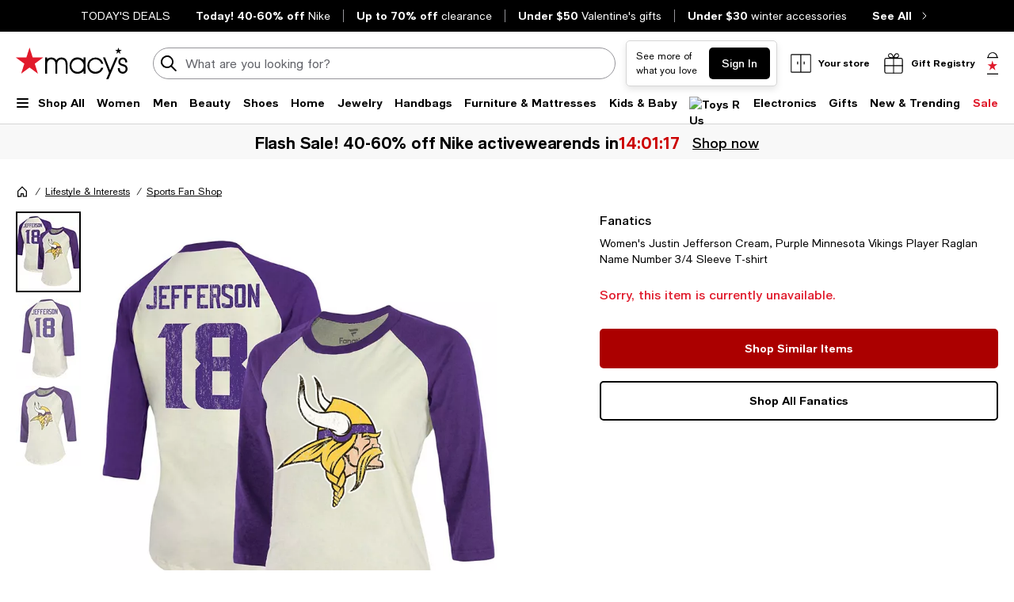

--- FILE ---
content_type: text/html; charset=utf-8
request_url: https://www.google.com/recaptcha/api2/aframe
body_size: 266
content:
<!DOCTYPE HTML><html><head><meta http-equiv="content-type" content="text/html; charset=UTF-8"></head><body><script nonce="MYlhvLY_GvhedOPl49_h7g">/** Anti-fraud and anti-abuse applications only. See google.com/recaptcha */ try{var clients={'sodar':'https://pagead2.googlesyndication.com/pagead/sodar?'};window.addEventListener("message",function(a){try{if(a.source===window.parent){var b=JSON.parse(a.data);var c=clients[b['id']];if(c){var d=document.createElement('img');d.src=c+b['params']+'&rc='+(localStorage.getItem("rc::a")?sessionStorage.getItem("rc::b"):"");window.document.body.appendChild(d);sessionStorage.setItem("rc::e",parseInt(sessionStorage.getItem("rc::e")||0)+1);localStorage.setItem("rc::h",'1769104663596');}}}catch(b){}});window.parent.postMessage("_grecaptcha_ready", "*");}catch(b){}</script></body></html>

--- FILE ---
content_type: application/javascript
request_url: https://www.macys.com/YTI7I8BC8mpoeq5U3gvvxdBB/Ou3JzVfES9ikSh/ZV46Lw/I18/0E2x1XDQB
body_size: 166011
content:
(function(){if(typeof Array.prototype.entries!=='function'){Object.defineProperty(Array.prototype,'entries',{value:function(){var index=0;const array=this;return {next:function(){if(index<array.length){return {value:[index,array[index++]],done:false};}else{return {done:true};}},[Symbol.iterator]:function(){return this;}};},writable:true,configurable:true});}}());(function(){rg();MGA();OsA();var WE=function(bN){var T5=0;for(var pt=0;pt<bN["length"];pt++){T5=T5+bN["charCodeAt"](pt);}return T5;};var bh=function(){return p5.apply(this,[Nj,arguments]);};var sG=function(Nr,JE){var R6=jK["Math"]["round"](jK["Math"]["random"]()*(JE-Nr)+Nr);return R6;};var SW=function(){return jK["Math"]["floor"](jK["Math"]["random"]()*100000+10000);};var Hh=function(S6,xE){return S6==xE;};function rg(){n7=Object['\x63\x72\x65\x61\x74\x65']({});if(typeof window!==[]+[][[]]){jK=window;}else if(typeof global!=='undefined'){jK=global;}else{jK=this;}}var Rh=function(Cl,zb){return Cl*zb;};var dh=function(){return p5.apply(this,[L3,arguments]);};var IE=function(){SE=["$W\rJ:8",">M;3Z\bP","\bT-V8W>>R\x00G<J\x07&#-T\n","IF\'U","8W\r\fv!U\v\x07J2:\x00","I657iF-J\v","lJ&a\v{",":^\r*C%]Z ","Q-VL6<","l\t","W&L\x07[;$L\vE L","^\r","i`=;",";I\x00G\vPS:\"","K\r[69","[%>8D\'","\\\vW022OL","J","S<95","*G&]J<%P4HY\fN:]Gs%3UE","\tC1w\b6W!#","O=P!U\x07\x00W%2","0\x00(\t+\bL,]L","48Z\r\bp-K\v\x00m:0<W-O-W\x00","C","9\x00.",";Z\fVhzI 2}sR-J","\fQJ\x07_\'2$2P","M#6","\rq<J\x07Y\x076","-KS2#"," \bo","R-VT",")^\v\fV\'J","M\'8<\\","gZ\fM.Q","\x00S12","I\vP-K","_%><Or-JM >3H","F\'U/J<:)R",".O","H<>8HC&_\v","o![M<1}t\vK+]N8W%2P\rW\f\n!V","uK/YL","8O0G%","U\t","U-ZJ>9^","0T%K,\\\v","9-","!24T","\x00Cx8","4$>",";S\x07",",N[","F_+z\x074_\rhXCN+~","8JK0##(Y","^V\'YITX2>8_CMv ]N\x07J!>:\r*]NP088_YM&LP w5Z\v\fA<]\x07<\".R\b\'^N\x00V6w<<OhJY6y","S\f3.","\'/O","Q #4<O","RXa","N","-","K_82","H\fP-\\/L2.2(]\bP","\naTe=64MMA\'\\\v).","\f>+T\b","X})\\%N<63]Z8^\r.r>41d)M%Q",")RA)L\x07P","E\ty/<Q\r5mz8%s\tl\x3f5|9!o(,c,y,:9z;\x07c\tb]if<n_7,c$M7,d#\rB\v^kgy;D&\'a!\'`\n8Zo2\tj8+A{zfx1r;,cv/5l\"5B1N)`!y\x3f5|\x071XJ/Q)`\x3f[2z\x3f#c\tj\f\x3f\" *y,s\tz\bj11z8,cl\x3f5}19*\vz4c\ty-\rz>>z3\ftm/g1v8,N8n:%37do%h8Z9z8+\rv51rH#c\tr(\"h\t:z8,w\'w416\b/<fl\x3f5}\n:\"\vz6c\tz;2g$3V+;c\x00i/ o&n84U\t{9 Z1\x07H#:&\\)\x00=z/9Lzi/51V4,cj^5y11PJ9s\ts7FV;4M#*t\n\\*L\n05z!<JO/7g>\ti\t4,c%r\"ox)*z;;r{\x3f-\v8*o\ty>U+9Hm\t,`\ty/5Fg1U#>t|%5:9s\t{x5mz8l9n\x3f6p:\x07_H8ci/7_a\'&u##c\tr!R$\fz;Oy/p\x00!p8,cP\tCi\x071m17t\tv4:2\vm,,#\b/5U#9&\f.9s\t{<l>\x07u8,h2j(!b<\x40zi*#j3\t+;cu/5Sfe):~8,ey/la!u8/ u\\:U\x00&0aKRo\\gC\x3f\b;A&uf\td%SL<L\'A7&\vm8*o\ty\r727z87v,p$\\>3j8/F\v|Z=1q,\tIxy,,p 6\'W)`!y\x3f5|\n 1_KWWGj5VHC2\x00, oniLm\r31Q8,x\\&>N1:4z(,`O/7_a\'\x40|4,`$v^S\x3f\"*or;,cu=F91p#\\w\ta5}\x00:mz> c\tV4\'g41l4,c#b\"o=1q>7jy7&\vR8<c\na5}0g\"\vz<]c\tp\x3f5g$3\fm/#c\tny+\'84E\ry/#s6\v/<`y)9<\x07mm(/\t}^5><\vj;\x07c\tr,\"kc20CO,\b0\x07x T&\n\x3f5\x3f\n\nc\ty#z>1P]{\x3fy--U x1j84U\t{:0l1L5l\'h6W1]Ac\ty!>j2l4,c&v+-Imi7,cK4#\v=37:8:o\ty>rHk<4c\ty/7081z7Yf%u/5U8g)*z:4I;/<o\x07x-)py/&I7>2k/K\ty/6Xk81z6\'F\tz^5\f10q5)f0/5A c\va$z8!\x401_/5}\x3flPI,c%\t#\"o\x00$\fz:<Hn/:d1H(;w\t\tD9:,m()ui/7h&u##c\tr&.A6\v8,I\r8%z!x+\x00Fy .p:o\x3f8cyS^5\x3f\x40\vj=:vy- f\t1a7,cj42kfmz82n\x3f6p27z8\'V~;5j4\x07|_F\tz5;<ouHuM\n1\'B#:dxb;\"M\t\x00A1Y<\r\t\'6z3.om/g4nj\x3f\tcA=F91H(;w\ta5{\x07\x006mZ<]c\tT,>n$\x40|4,`\r\ty;1u/3w1Q8,h1Y!7:7z8\'t~;5Z\x40U(\ftu/6{b\x3fS7,cA7#\v85Bm8*k\ny/5G727z8\x3fl`<j6\x07V\x40{qA5y1|44U\t{<FZ8\fq,`\"y/&p\n\"2o(,g+\v(\rZo1\\<,ci-g13j84U\t}:#xc65mz8^`>\\L\n05zH\ty$\x07o\n\x3f\x40s(&F\tz5; )q7w$M\n3w1Q8,h;i8!78ib,a+U\rg$3>V\t;cW/5f)*z:g\x00s/5I\x07Q8,h\vu;D1_<;Qo_\\=\n\fU8{\\!-ib; *~=\x3fE\ty/5k!31\'J8,c\vp_&T:t/8c1_/5|\v;z3C;W/52A0v8,I\x40:%&n,N\vn8&x\vgE\ri<8\r\ti 31l\x40]f\x00j\"y16a;s\fs/5\"z8F&a5}\x00#B,c\n\\6#g$3\fQ\x3f#c\t\\\x07-f;&\vq3=U\r|<1\nJ/V\"y/>m\x07%b,a`\nD1W7]A%T.\f1},clo\x07|,^p1Y9AP\n05z. c\tU6Zz#9F\x00rS7>1\fz;\x07k0R/5t\x076\bz c\vm&=z7q_+51P#Hu/5U\t<&\fy,c4<o\x07x+;t!y\x3f5|\n 1o!7t\tp\x3f3g$3\tc##c\tb.if9\\V,G.b/5t-<c\nu)9<AoQ> c\tS_Fh_$\\8,`$n^5{c13q4;s\n\b,svLTI\ty/5wG\no(,a|(\"\r>z3vm/EUc16};s\fo:%5%m8#xy/>{2;%\n]c\tV\x3fhz3#F%u/5P *},cu#\"k\x07x-)p\"y/>s\x40yN*U\nD_o2L8.A#O#$I1K\feA\x3fF\x078\r%\v)`!y\x3f5\n 1X,t\t#58 \b9z;]a&i/-I}\x00r\fl:!x c\v[;\rV\n 1i-H\ty$\fjf\tL8.sj85y16a4U\t{\r!I*\x07x-)dxy&%u727z8U`$d;9|0/c\tr^5D=1q9dym75%m8*o\tyP\n 1nwO/7].=L8.v\f~^5vy,c O7,t)\r%1N*k\ny/>-<7b,a\"1P]vy)y\"*ni=UR/5t6z8pa5}\x00!$m1<cO/1j\x40<~I,cz~\x07Dk):~8,s0R/5tcA\bz c\vl*&T:mvJ<c,yD1s;A&v\'ifg):~8,Ly7\'\v(\ty\\2W0-Hb(c\tlV6g$3\x3fn\x00 {\x3fy-k+1,cA:$k.z;y/6T:a\x3f8cO/7_8z#^C\r\r71iuJ>x19A*d1\\(&D 7_8/H\ty4 Z\x00\x3fVcy,-I\'_I,ey,pc41N#_k\ny/3s\n 1o#t\tp\x3f5j3\f\b;cu/5Uk-$\fz>eM4Gl<\x07\x07Q8,h\f\\Ed1x-myS^5=\vj;\x07c\tr#:{c20CO,\b0\x07x(^Fxy)9<H\'o(,e\n]8\x40\rL;cy,g33j84U\tq\r3x*4B\vqp!y\x3f5}=z/Li,=|4,c&z\x00$I=1q+7k0R/5t\r6\bz_o\ty:\rj<z8,k8\n#5>f=L8.wk#-Ilq/,jgs/55z;F8Z&H7g\x40x.XJ,Ug\v>O3*c\ty/5\v\'x>7,c\x40\x3f\"k!y#:o\ty\x00:m2ru=9S\ty/>V681z/y/5d#1v8,Lk\bj11\fz8,d,l\x3f5}792\vz84",",`\v|+2y:w4#mi<\'j\'b#\f\x40+\\\vY;>6WM8I\x07J&!\x07%B]z\vZA\bdoIvD","6)TO8T\v\x00[","$H2w1-K\bVhhY~>","2UW;]","^\"_\x3f/","Q0\"8U\r M,]","23/^\n","4/W2\b[","[=3/^\v","H0","*\bP>Q\ri<%8I",">W\bL<o\x07J;","9Z\r\f*U\x3f89\rO-","Z6;","*","\rZ[a76<","_#%1-o\x00G:","_\'6","33^","X>Q\\:;)BC&_\v","Z<40^","MW-","\')S","0O=P!U\x07\x00W%2P0N\n:]L=w}K\vO!L\x07[s!1NC",")K]","$L>YZs6)^VhLTZ6$/NW:]NQ=z)^\v\f\x40$]NP #3XC(VNL72}OM\x40-\x07\x00[!61^UML\'VCL!6\t}T\x07G+LTS&$}SGhYN/m*:2WWV-J\x00Q!\nXt\bV W\nZ","2<+e\x00q$\x3fr\x3f\rj+>vn9,g\t6>_\vE QR>9-J\vV=N\fG)gAo\bMX\x00W[","8J\f\bQ<o[86","N\n\bP\t_\vJ",".","M*95^\nQH\v];.S","d%7q,\'TR$","061^=J)VS","L%6","2}.\x40\nW%2^\fN=Y","\x07","7888P\'Z\x00","[\'<_\bQ;zI 2Z\r\f","0)~\bO-V6G3","C$","Mbb\x40","$\x00<L","C\"L","G1\\P",")Z",">\bL-J\x00Q!","S6$<\\","6\x008WF\'","BI69J","\t\fE-^K ","%K#P:\'1Z\rM&n\x07I <Y\bF","tQ\x00J|i","Q\r*H\nJ","\x00",">6\x00","\v","\x008M","/^\n M,M","T>S\vO-g\x07G=4#>IVV\b","V&]\x07","0V.L<","#$~P!]","\v\bV=J\x00",":\'i-.r-]7Q=9>OL","Z<:1(O\x00C<Q}<9/TG:","3+R\br!\x40\vl2#2","q`","`#8v\'#\x00^\bG;L","P&;","H\r\fV-","","!2-TG","P258_)W/Q\x00","\x07[!90^","U!","<C-W+P>W=#","$26R\r\x3fv\vh\vL83^K\'V","O8T\v\x00[7","P.","SGW\x07Js2L\n\bPhhY~>","-^C${L83O","91|/9^EJ\vZ6%/dD\'","+a$29IG:gL:\']\fA<Q"," >","9^\fW$L","\r_!9^","+ZFhY\x00[>\'}OMQ8J\vZs93G:Y\f[s>.OA-d=Ps89^\vMV\'\f:#/ZGd\x00P~6/Z\x00MM*R\vJ w(H\rMJ)N\vT_s\f#$VNfQL2#/fQD%]Q7y",".\vI_",";HJ","!1","W","\b/1Z\nu)L\x07n!8-O","","4P\n",":K0\x3f5+^","K,L","\x00G\x3f2","[_\'251^\bL<","#\r\x3f",";.O7\fO-","<X","\t!\f\'dF%TR4l*T","IO-V\x07",";3\\","2=$$K/K<U\x07U","g0","R$YQ!:","\x3f1","i`!Ty]Ua\v{-7}","\n]","+a7%+^\v2W&ON#2","[ 2","dD","1:3O&",">M/T\vTj2;}kE!VN\"W72}iF-J\v","3",">W\fL=H)Q16OG","=c&;cm+","","J #","D!J\v","H\x3f","\f\fd=T\"[!$2U","%1^j","N;6",";\b\\\x40","+^\tM:","\nP!V\t","A Q]\'\"8",",Y","+K$]<_72","o]!T:+h\'p{-7}","o\x07Z< }v\tK)>_*2}kEeQ\x00Tz*90RMn!VTr:5<I\x00","U-ZJ\x072-T\v\fP1kL20","_>>$","\x3fIG","}\\7%+^\v,Q1V\r1F64)T\v","%2O","[%","8C\r\fP-Y","u{\f-7}","&2N)K#_\'>WV","T","P<3Z\b","V<9","9}\\9p|TD 5RwXwx0z nIX%7r[W","U\f\x00\x40-J-K=#"," G#25/I","dK\\N","Q&9/B","\rW+P\rP02","x&9)R","E-L+[>2)H;l)U\v","\fE&]S6#/","]\x3f>3O ","Va\'V\x00]\'>3","|x","/LF:QL\f\b5I","K;zH6","\nG-[\'G=#8H",":]\x00[!2o","\n\x07QJ","N","hP\'2MV","\'V2%9z\vC1zX6%","\vPS6w }Y;K-O\v","49^)K&L/\x00","A)T\r\'G=#8Hq8]\vV65",":9","J<\"5^\t","]GY","\tG<Y\x07","\'V\rW0<","0$","]\vO","\x07Q-","P","2K","^P)[5\\0<88Z\v\x40-Y W>2)Z"," 2O\rK*M",">","K\fV.Wh6%4T",")>\x00","Z6! 4Cp)L\x07",".S\vV","\tK;H\x00];\b>^\tK\'V","3.K\f[","R&03H5\bL/L",">\tR\bM=L]5]\'>8","yX})K\nX\x3f6(OD N\r.r>41d"," 44K\r","{Y`\vW&[Q=wuIPP-LPs#M]\fA<Qnj$KDhk\\<;V{\nO*WVn#\t-^\vAQ\x3fy)^\v\fV\'JQK=44TEVaCJ&%}O\x00G\'^N\x00Ci13X\rM&]E!2(IMVnLK=44TOuL[<1PBM$H\x0008.O\vA<WIn\t0YnLOI\x00.\x3fTCR:WJ*\'b\nO*WV\'.\x008TMV5\\Lz*(UK\'VNz,R(HMQ<J\x07Jql`]\fA<Qz,8O\fLh]OH2%P8&!T64sK\vV\'L[8M3\fQ\x07O\x00$L<\'/O\x00AKuw\f[0#^9^L-hN6%$G\vW&[Q=qIU\b\v3L5cn2^+ZG5I5\">OLjS\x00G#2;*O*WKm*:2WC_dMS:#/Z\rP4DL4~:#/Z\rPj\rI_}6$U$V-J\x00Q!+\f{9\fQ1V\r=J6%)T\vO$ZJ</R\nv)_\b2h\rK&_:Yql(UK\'VN\'{q^PP-LPs7^\f,]\bP6\x072KV1XL,<W\f\b-\vK>2<Y\bi\bBQ=1:N\v\f\x40$]TU 4ON-ODCz{I$V:A(*\\PA)L\r\'~\v;L+L\x07P{#\\/DY:]L=wI$PG5E\bP0#2UY\n<X[9Y&M\'R!y\x00/T\rV1H\vTW=$<U\bM.KLi!\\<6H-[Z]!2)^Q\f8J\x00Q\'.\x008U&]TT{9\f!`$D:]L=wuZUO}!VU6u\\&MW-\"\\J2\\(D)E\bP0#2UY\n<X[z,/BG<ME\'.\x008[M:U6:\rCA)T\\L2Y F\fV+PF\x00(%)N\vY<Aq#/TO)J\tNJ.*\r8C8OH2%P-.M\x00J:8}MQDY5^]\'>3\x00E\v3E\bP0#2UY\t\naC_!w`\x40VD`_B{13X\rM&GL6#/UYJ!K]h!/Pm*R\vJ}0)k\vV\'L[1\\*K%\\p{\f-tPVUnUn9V{TWC$TF&~V{PUaLs5M9\tM<W\rN6jsK\vV\'L[n7^\f+J\vJ6t\x00L+L\x07PsX)6\x00&]\x00u5I\x00dJ&%fW\vM:}V{(UK\'VF(1X)\vA\n.M\x00J:8uOPP-LPs#4HW2K&N[{%\\)D\v5G\tX&9)R0X[z,(UK\'VN:{qNU\v3N\x3fjuI\"dJBh>u\rP\'OLUn;^)B\t\b\v3N5jsZ\v\n;\bZH2;8\x00\v\bV=J\x00TMuqR2Y\bA<SIJ{$Y{CA)T\\Mu/Z\fK<GK[}%.TG`K\x40+a2 4OPCV ]\x00\\5\">OL`LGP{u8C\rO<X]z*YqL+L\x07P{#Y&UQOV J#\\(D_aT!22W\b\n;\x40\x00V69Xu]\fA<Q\'~\v;\fN=]S\x00&tFPA\n.M\x00J:8uOPP-LPs9XOM\x3fB\x00&{tFPD_+Z_!0Y M)\x07\\J;>q&L>W,<W\f\b.M\x00J:8uOU\v3^]\'>3E\v3J\v\x00K!9P3^MG`\bP0#2UQ\b\'\'{q^U\v5G\tL6#/UY\f)\x07ZJ;2uTU\vrWF]C.~\r;NV!W\x00Tr{#\\/DY>YTPnu(H\t\bL,]\n\'J2%\x00\v\bV=J\x00TX&9)R\n\'\x07]E:1X^\bA=L\x07YqjM`UPJ:WTP6 PI\vP`)P6%)T\vMK;L66$\vL&Q\x00zl;[M%HJ63R`D\v3Q\b\\\'\x3f2L[PuWG\x00V!8\x07}RBG<ME%6(^CM!\\ND788X]_5^6y8OFuWB2%`RBV\v3N2js_G/Y:1X<C:Ia{6\\8BD`MGW5`D\v+W\x00\x00W=\"fIW:VNC.>u\bZ<SI6y8OFa]\x40\x07[=#M8&G&LS2%f^GhQ\b\\\'\x3f2L[Pu]\x40[\'\x3f9D`M#29^>V)JVnjtOM\x3f\x00I08-WG,B2%f^W\tK;H\x00];\b>^\tK\'VF2%tFQ-J&%DPGfU\v\x00V<3V{^W\f\x40:M\x00q%)N\v\x00d]\x40L4~K3[\bZ-[\x00W=0RfM+\\J%\\8BD`\x00L>6DPAfL[z,;PGf\\[lu2V\tG<]\nVq$.KF-\\7[\x3f3RqXW\fP/SINz43OW-J&%&MW-\rZ_!0\\9T\b-\nP6*\rOM\x3fSI0y$KK`VSV]<:\x001^\r\bFj\vZS6#2_DOV J2^<IPAfY.*\r;NV!W\x00Ta{#\\/C:\vIL}:)S\t&ZW\'2<Oy-eUX{!4_Y]u\x00]L6#/UY\f,]Y2#`U\fNdL< R`D\bnL\x40J6%)T\vCP-LPuqX/\bV W\nI!2(IO:Yn!4_Y]XLz{R)S\vUjSIL}:)S\t\v4DL[\'\"3XP-H\\L}:)S\tjLQ$u\\/EuV\v\x07.\x008~\vM:L V6w)^\v\fV\'JNQ6$P3T\rMR:WZ6w}[FGcITS6#2_[D\vdHU_!w`SQ<\x07\x00[!62IU\f)J\t]:1XOM\x3fSI<y$KDP-LPs%^0^\rM,L\x00V!8\x07\vCC:_S2%qIW\tG$]\tJ6j(WARsN:jsZ\v\n:]L=wbRW\tM&]Q\\L\b#^/^\nN<v[jsMW-ZP6/`OWG0L\"]u8O\fLjSIL}:)S\tnZS6#2_DOL-\x40V!y/\\DM!\\ND%^9^\bE)L\vIP&;qKPWKrZS6#2_DOV J%^<IPL-ON G#25/I\njQL2#/\v\bQ=TTW w2OY\fLhW\f[0#Rt\vCF-T\v_\'2M3N8K=44TMm`LGH2%P/P1t\'\f\x40\x00FB\\!VN\x00usXA t\'\fA\x00U_!VN\x00us]C$T8Q0j\t$APfY\b\x00[!>\r6B\x00V:$^)I\x00(L<J\x07M}\'.SQ\v5^]\'>3*EVaCLs%M)O8T\v\x00W<9\f!\x40VPfL[nu2I\fNj\nR6#}IW\fP/Z]<:\x001^\rM&\tX&9)R\"]E\'\x3f.\r[\rVW6$M\x40\r[W\rN!8)0<\bL656AV Q]\'\x3f.\v\bQ-LFUz*(UK\'VN:\'~\v4]Q\v3N!jN$VK.]L6#/UY\f+Y\'~K4]QOD=V\r\x00W<9R`\rR-W\bTJ}9%OPG<M\'l;XQY \\J};3\\\r\vaCLs2Mp\nU.M\x00J:8}IQDY.W\\x|aOWG&_z>uTWC$TF\x006~Y/^\rP&ZH2;8\r6GZZ<9`HAPsJ\v\x00K!9P/\fN=]SQ:3Pm\vCF\'V\vIc{ \x00\v\bV=J\x00TP}9%OD_5J\v\x00K!9\v3^\tEK=44TMc`[\'\"3\x40\fN=]TQ:3PmL-ODC.%)N\v1Q\'8$KPFdQFq43H\rW+L,<W\f\b,\rP5>(IN-ODCz{u_UOA\'V\x00L&42I[AY>Y[i.\\>T\vK/M\\\x3f2J|\vD1\nM#;$u\x00Gu^F\x3f{R^\bP)Lx&9)R\x00a\vZW 3^\v\fV\'J(P0#2UD\vW&[Q=t\x40\fPhJSVX&9)R\x00u\rN68}O_KVf[M\'%>O:]L=vQ/_EPuS\rB/u78UC<W2K=44TOuF7>-Wl)U\v\bB!y<VD\v5\vZS2%`]\fA<Q\'~\v/^\rP&!T64sHr:WJ*\']F\"\x40\"]\r\x00 2\rIM<Aq5q_PW\n<1+N!82d&PFd^F\x00\x3f{R^\bP)Lx&9)R\x00aB\x00#%)T\rR-!T64sX\v\bC<]F#\rq^W\fU:YIX&9)R\n<[\'\"3\x40&2C\x3fY\x07\x00\'*\rq~Q\f8J\x00Q\'.\x008U\v\n0Q\'8$KAAd\bP0#2UQDY:]L=w5R\n\va\vZ .>r\r\bP)L+{sZ\nL+\bP0#2UQ:\x00XQ>Y&MFh\bSI:qVuRD=P\'U\x07\x07[zl<IY\f&]TF{$X)\vALdWGXWzl8O\fLh]\x40M28IM:~]\'>3\vD)ZP6/uWJ-VF\\X&9)R\n<[\'\"3\rCF\'V\vKJ}!1NWCfV\v\fJ{~\rtAg`ZGXX{5\\1[*G&]J<%RtE\x40dMB\\X&9)R\naCJ&%}OQ5GXX{5\\O>V:Q\x00(UK\'VF]E!2(IOy\'Z]\'w78UC<W).~Yq^WG1KSK=44TEVaCLs%MY\bA<]6j+\x00\x00P`N=w3\vDGfH\x07V{9YfIW:VN!28I\n\b\na\bP0#2UY\naC\bL{lsWE<PU]E%6}UD\b\f8W\\h>uUYLhJG[\'\"3\rCT)T={s_Gu_XJ.%)N\v<\nP6jQm\r_d]\x40_\x3f\".7AHfHJ<#\t-^DA\'V\x00L&42IC\x07:]Ji13X\rM&]E:1X)S\f8J\vc{5R\nCL-\x40I#4HWG&LS\x00V:$^HVuNZsg\\)S\f,W\x00rf\\)S\f,]Y2#`U\fNdLM}:)S\tjV\v\fJq{5R\nCC:_SQ:3Pm\rK;G9/R\f.W1_0\x3fXULVa^%6}IYLhLMzuDPPf[L#Xm_KMf[R{#4HU\vnOM6>u\vCQ$Q\rb~Y{QJ!K5cn!4_Y]\v5\x00Q#m(UK\'VF]E\'\x3f.L-OD%6}ODJ!K\x40\x00L*)I\bQ\b3Z]<:\x001^\rM&\x07q#/TOuZJ*\'tOM\x3fZ_!0K/^\rP&W y+Z,Q_\'4C\bR<Q5\">OL`LGW55R\nCF\'V\v]J;%*\rVT)JN\'\x3f.\x00L+L\x07Ps2X8DY:]L=wsO\x00GuL< RqZW\fP/XL}9%OD\b&H\\L}:)S\tjV\v\fJq{sZ\v\n>W\x07c~\\|D\'JF_!w`OQfL\r{=#4^\nCN-V\t\x00V~fK3D]e\x00]E%6}RDJ!K\x40\x00L*)I\bQV3X_n>^>TN-L\x07Ph>u\vM<SI:y/B5AaJ\v\x00K!9P8[\bL,GOW5sO\vn\'[RIJ;>sK\v\bTaCLs\"M2\fN$\x07X06>S5AjB<y<WEKd\bP2;$w\x00a\x07&qV>D`LM}\'8ME\f+YV8tIW:VN:y<On\'[BUzl;\rK;[%ks]C$T8Q0~8O\fLh]F5><Wn\'[G\t[\x3f$}REWaC\x07\'\x3f.\tG>\x07Z]2#5w\v:]L=wuRWC<[8Q0{Qm\bN;]X{vtOM\x3f\x00Is/T\vE\x00<JTM\'68VVhO\x07\x00V<\"}XA 5><W\x00a\x07\'\x3f.\tG>\x07ZX:91W\x00!M+J&%}^Q\f.Q\x00R\x3f.<2XP_5EB\\!\"\x00)L+L\x07P{#\\/\vM:Ls2M)S\f<J1P\'%8HWG&_blcIVe]GH2%P3\rK;G9/Ry-eUX{9^)I\x00!M+S\x00V:$^-InW\x40_\x3f;X3[\vK&YG8_KV QZN!2aUW\vK&YG8t\x40\fPhQS1%<PKnFV\\!26DP<DV]<94U\f\b\x00uS\x00uqsO\vn\'[RILuqaCD!VR*>_EKuVRzl<IY\f!\x07\x07Z]<:\x001^\rM&\t!2(IMCfL[n#\\<EuJB{#4HW\x00G<Pq9%O[AV QZP6/`RW\vK&YG8qKPWV QZ]<:\x001^\r\b\n)X]<:\x001^\r\b.M\x00J:8uOU\v3Q\b\\\'\x3f2L[PuL\x40\x00G#2Y)S\vUhL\x40L4l8O\fLjZ_8uM`\rCV1H\v\bBq43OW-SI\'y$KRV QZP6/`OW\fP/L[\'\"3DP<\rN6hX)S\f:N\'\x3f.EuL\x40L4{5R\nCO-LZnu8O\fLjW y8C\rP\x00-V\nViu2I\fNjSIJ}#\t-^_KPnF\x00V:$^3^:BC13R\n.M\x00J:8uOPD\'JF_!w`OQfL\r{=#4^\nCN-V\t\x00V~fK/D]e]E%6}^DJ!K\x40\x00L*)I\bQJ3OW5s]C$T8Q0jM`OPG<M\'\x3f.O8T\v\x00[{2^>TN-L\x07P2^<]\r\bPW\r]\x00t\t_d[\x00];m(UK\'VF\x00(1/\fPhJS\x00V:$^)I\x00(L<J\x07M};3\\\ryJcl]pIPT)JN\'\x3f.\r[\rVW6$+/fBD`]\x40\x00L*>DPVaCLs9M8O8T\v\x00W<9K4]QOV JnjM3\rR-_!w`UW\fP/=\\[z*8O\fLhW\tJ;%*\bUh}Q!R4W\bE)TN_\'4}Z\rG%HV.{8W\nC<]7[\x3f3J;NV!W\x00\\J%\\8G<M\'\x3f.\bN-_\x00[n,)^\v\fV\'JT:\'~\\/^\nN<v[i%\\3^n\'[TCu8C\rOuW y8OFnF\x00V:$^<IPT\'Q\nTz{\x00 FU\b_.M\x00J:8}^Q:\\P&;`\v^:ZR69)SPK`JS\x00\x3f2:OD.W\\H2%P8IALuV\v%<BQ\vs]R6|[tU\"\buL5ch%)N\v&E\bP0#2UY\n<X[9\\2ACaCG(!/\fPVQ3\\_z{`NWC$M\v\t]2#5\rDY:]L=w2RMG`LG\tK}33^F\n+T$L<:.^WG;W[{4YsO\bL`VB.13X\rM&\\Jz,8O\fLh^]\'>3PT)JN\'\x3f.PC:_[=#fIW:VN[$w /TQ-FK=44TEMdQGH2%P<\rCC8H\r!{t\x00L+L\x07Ps\"X)\n)XW\"\\>[G0LLXJz*(UK\'VN\'~\v3AMdQB0{R)S\vUj]C&2RMaEG]C.8>TG+LSK=44TE\v3N\'juIQD\f%Y{13X\rM&\\Pz,<IY:]L=wuWP)HF\\X&9)R\n<Q!Kf\nK<[\\J}\'8MD\f&]\x00(4.^Y]:]L=w`UWM:L/{sOIPKdL\x40[+#MiL+L\x07P{~\v+Z\vMVuWFzy<IE\n.M\x00J:8}OQDY>YTP>\\<\fAAdTB {qKU1\nXY:\\*Agd\x40B8!2(IMP`\x40L2\'Xu]\fA<Q\'~\v;T\vEsW\'4uOWP-NS\x00=2\b)C;]ND!2(IMWu^]\'>3PK.O\\083^K\'VLPs9+R\fV\'JG]L6#/UYW$TU_!w`UK/YL}43UV!W\x00XLn#^8]\bA<Qj*\'q^D\f:LOL6#/U\"xSI[lgJ8IRyCF\'y$K^jVRq\n\rqZD\vW&[Q=Y&IW:VF<uW\x00C:SF\\X&9)R<GL6#/UY\na_#X;NV!W\x00\\Jz,2IQVaKJ0\x3fX)\tG>ZP6/t\x40\fQ-^NW5R(Hc/]\x00\x00z2#RML)N\x07_\'8t\x40\rCL-\x40I\fh58ZP-LPs#^<Y\vR<L[\'\"3UW$TGO]2$}\tCG<M\'y\x3fI\fV`J&%\fT!_\x00Q!y.^\v,E-V0_\'6^:^\r%K/P+J!8\x00$mW-KF/1%3_\nOjUW\x3f2RqA Q]\'\"8UO\x40!L\x00M u\\V\tG$BVN\x3f6;T\v\x00\x00d_\'1/V/\bP;Qu<}\fN]\x07W<9RqU~\fLX5\"1mQ!W\x008W #R\x00PVA)K\vT\ri4.^[\bL,T[\'\"3\rCQ<W\\.*YqOP\vaGZ_#\'$\rK;Y&:3O\nD_dQSK=44TE\v3J\v\x00K!9P<R$AF\x00V:$\\<IO-V\x07.{`]\fA<Qz,<IY3EB(*K)I\x00T)JN=2\x07}t\vQ+J\vP6+Z\nEd\bGZY6#32U\r\bZ<L[10U-\tJ/8U\nM&L#{<_W/gP728I&L.WL]\'j\v+^\tM:\vZY6# <I\x00G<]\\P}>z*&g\fg81p\"l</eB[=3/^\vWGf_\v\x00n2%0^\r\bP`V\x40!p#~=2p\rv*1l/\n~;*naEU_!w`U\x07^\b\x07]!23xT)KFDc~^:^\r.M&L\v\fJ{u\x078YjB<y8O<V-VQ=R\n~;*n\\\vK4\b8U\bP-J1P58Rt\x00\vPY>]\x00Q!eJ2\bVYS6#/Cwu/\'u/\v~7)mg91|YqIF-J\v\fi8^:^\r=C:YJ6%X4,#o\tk%1z\f5<\x3fgg91|Y FL)T\rE!2(IE8M8P78gOWG&\\B/91WU\nR=j\vZ6%/\rCP-V\nL6%\f!U\fNd_\f29T\vWPfN\vZ<%B!GN$\tKa3_G:ZL698I4D\x00R\x3f*\r \rCL-\x40I\b\x072VGfY\b>XtE\v\x40_\'4uL+L\x07P{~\v/^\rP&c3\tzl<HMrJ\v\x00K!9P>\rCQ-VXqne\\1L+L\x07P{#Y&REc:J\r:$1/I\n<G[\'\"3\r\n\r]B/13X\rM&XLz,<IY\b&Mn#O3NjM\x00[5>8_[L<AQ5w#$VNn/m*:2WWV-J\x00Q!\n\f!O\"Ob\bQL2#/$VK.\x00R\x3fvM8C:\x00XQ>\\<\fPy\rIc{`HVV:AX{>Mu^D\b\f+Y\'~YsUVd\bSI!~\v4]Q\"\x40\"]\r\x006~Q`DP-LPh4M|\n\bN;]NQ!K|P\n&\x07Z]2;u^PD\f,W\x00uqX(\tQ \x00ZH2;8U\f$]\x00J;vM`IPVAu^].4)XEVaCIc{`O\vK&YG(#$\x40\v\ni[HRP&;|CP-LPuqX<CP-LP{~\\Y\bA<]njt\v\bV=J\x00\tX:91W\x00K.]J;%*_:]L=w FQ2\x07\bX&9)R\n<]E:1X)D`\x00L:9D[8]\'~8O\fLh]F\x00!~K+Z\vMLuw\f[0#^-IM<A\'8#)IEf[R{#YsHA-VXb~K/^\rP&!T64DPLnZ]<9)I\fV\'JHR=jsXQ<JJ<%^3Z\b\vd#NqjM`U\x00]Vnjbz\vC1\bQ>t[,P/MP\'$R`D^40\\i!rPV`\x07TLBba\fn\tPEr{S#2t8P)AJ[\'2)D-XLzm2RM5EF+~\f!]\fA<Qz,5I&]Tj*\'I\vP`\'H2;9V-U\x00\'8P9^\nP=[L6w2UTV-JR6w3H\r\fL+]\x40(P9P2I\bPhLT\\6w)^\v\f\x40$]BTP<9]<I\v\f[hW\f[0#}V\fVhP[s6Ph\x00\x00\x40\'T\x40J6%)T\v0\naJ;8sP\na\bIR\bg-qHDyyeB&YqKD$L<T\x400_\'2$4V+M:U\x00zy8HT-\\!J:8.PCV!U\v.Q=2\\+QG\x3f*J6~^)T*P!V\t\\.M3ZE)L7j\tsT\nR=\tIG}3+R\bo-UG:M$\fP,O[8>N\vG&[XIn.^1Z\nW)_\vX\\n.^1Z\nW)_\v\x07j\tsK\fV.W+j\tsN\n\bP\t_\vJM$R]\x07W<9\\)P=H\\!2(IO3LNH8>K\fWF4D\x00R\x3f{\'\tAN)XR2$J\x3f\x00/DK\x3f;\\5XC\x00&]NV\"gCU\fTrtBRi\\(ZWDd_ *YfXGh\t[N]2$^\t\x00rJ\v\x00K!9P)\nM8G\tH2%P6\vdLG\tz~K/^\rP&\bP0#2UQDY:]L=wsZ\tN1W {/\\\f\x00G&L]C.YuBC;]N\x40\'yl\rCQ-VXJ}#\x40sKV]\x07_42^>Z\n<D\'ylUG$^\x40R<$uBC;]NC068FjJ&%}OWV\'HF]C.~\\)D\vaJ&%}]\fA<Q!~\v/^\rP&Z_#\'$\rK;Y&:3O\nD_5G\t{~K","\'np","|:093O","#9","_","\"8\\<R","S<95t/K:L","ZG;K\x07W\x3f>$G&L"," |<2d\x07{;\'","SI\x3fY;.S","\v;7t%","Q3[=2<Od=V\r\x00W<9","\">P-O->K4z3","2V\tQ-\\","F-\x40\vz","\tO]\x00"," $","_#%1-r+N!_\x00","\bnTJ!{LF\f7x($azvT5939v\bs\rR6554<nA8P","[Q>2","1+L6$)yO-L]>4O\n+M:l\v\x07J:9","&J)VS","+Zu!\\","L\'","N6!","O\x07Z< #>T\t\bg:J","K;Q\fR:#\tOG","8YP\'9^"," .>r\r\bP)L","]2;^\bL!M","\x074L","42C\r\bL;Q","\bZ","XM:|\vJ;","\r\bT","33R\t","%O\n","U\x00];9R","\vZ","#83Ov1H\v","3"];};var OG=function B6(dk,H6){'use strict';var ds=B6;switch(dk){case S1:{return this;}break;case Xj:{RW.push(rC);var Vl;return Vl=new (jK[hr(typeof IG()[b0(Ks)],'undefined')?IG()[b0(Nh)].call(null,Wr,vW,V6,YN(YN([])),jk):IG()[b0(cs)](Y5,RG,vN,fC,Zb)])()[F5()[rI(XI)](lr,Wr)](),RW.pop(),Vl;}break;case N:{var qW;RW.push(pE);return qW=hr(typeof IG()[b0(Gk)],HN(F5()[rI(CW)](LW,N5),[][[]]))?IG()[b0(c0)].apply(null,[xb,zr,vl,DW,sW]):IG()[b0(cs)].call(null,MQ,R0,YW,Fh,hC),RW.pop(),qW;}break;case ML:{RW.push(n0);var bC;return bC=jK[pW()[Nl(Eb)](nh,WW)][F5()[rI(N5)].apply(null,[Qr,X5])],RW.pop(),bC;}break;case YL:{RW.push(HQ);var II;return II=IG()[b0(c0)].call(null,xb,dE,vl,Jh,Nh),RW.pop(),II;}break;case rw:{var Jk=H6[tR];RW.push(nN);var xG=jK[F5()[rI(Nh)].call(null,rb,hC)](Jk);var ZQ=[];for(var qk in xG)ZQ[O2()[wx(c0)].call(null,XI,pO,Sh)](qk);ZQ[F5()[rI(Hx)](RQ,mf)]();var g8;return g8=function FS(){RW.push(gf);for(;ZQ[hr(typeof O2()[wx(mX)],HN('',[][[]]))?O2()[wx(WW)](gZ,bn,H0):O2()[wx(zf)].call(null,zf,Wm,J8)];){var l8=ZQ[hr(typeof fZ()[KH(PZ)],'undefined')?fZ()[KH(Ks)].apply(null,[Lx,fE,PZ,OZ]):fZ()[KH(mm)](CW,k8,MH,fM)]();if(bY(l8,xG)){var Rc;return FS[pW()[Nl(nx)](Nb,X5)]=l8,FS[pW()[Nl(Wz)](gI,XI)]=YN(D8),RW.pop(),Rc=FS,Rc;}}FS[pW()[Nl(Wz)](gI,XI)]=YN(WW);var cH;return RW.pop(),cH=FS,cH;},RW.pop(),g8;}break;case Z4:{return this;}break;case Lp:{var QB=H6[tR];RW.push(Gk);var nO;return nO=QB&&Hh(O2()[wx(z8)](N5,Wc,Wn),typeof jK[VJ()[gm(bX)].apply(null,[gz,Zb,R8,sz])])&&GS(QB[F5()[rI(ZZ)](Pz,sS)],jK[GS(typeof VJ()[gm(QZ)],HN([],[][[]]))?VJ()[gm(PZ)](Az,Mf,Nz,KZ):VJ()[gm(bX)](gz,QZ,R8,sz)])&&hr(QB,jK[VJ()[gm(bX)].call(null,gz,CW,R8,sz)][hr(typeof F5()[rI(Vn)],HN([],[][[]]))?F5()[rI(cs)].apply(null,[T2,Nf]):F5()[rI(Ks)].call(null,IS,PJ)])?F5()[rI(FM)].call(null,j8,YX):typeof QB,RW.pop(),nO;}break;case xL:{var r2=H6[tR];return typeof r2;}break;case q4:{var jS=H6[tR];RW.push(bm);var vB;return vB=Kn(cv,[GS(typeof O2()[wx(vN)],'undefined')?O2()[wx(zf)].call(null,Xm,Af,JB):O2()[wx(nq)](YN(YN(WW)),xq,Is),jS]),RW.pop(),vB;}break;case tR:{var qZ=H6[tR];var pH=H6[Pv];var tn=H6[UU];RW.push(wJ);qZ[pH]=tn[pW()[Nl(nx)](WH,X5)];RW.pop();}break;case rD:{var Am=H6[tR];var Nc=H6[Pv];var NB=H6[UU];RW.push(TH);try{var Uf=RW.length;var Bz=YN(Pv);var Cm;return Cm=Kn(cv,[O2()[wx(Vm)].call(null,fx,BY,EQ),O2()[wx(nZ)](z8,GY,ZS),O2()[wx(YO)](Fh,xb,CQ),Am.call(Nc,NB)]),RW.pop(),Cm;}catch(bf){RW.splice(J2(Uf,D8),Infinity,TH);var Fq;return Fq=Kn(cv,[O2()[wx(Vm)](Mc,BY,EQ),O2()[wx(ZX)](YN([]),dX,lM),O2()[wx(YO)].call(null,ZZ,xb,CQ),bf]),RW.pop(),Fq;}RW.pop();}break;case ZD:{var MJ=H6[tR];var nB=H6[Pv];var lO=H6[UU];return MJ[nB]=lO;}break;case Aj:{var Ux=H6[tR];var Tm;RW.push(dB);return Tm=Kn(cv,[O2()[wx(nq)](YN(YN({})),xq,Bb),Ux]),RW.pop(),Tm;}break;case Vw:{return this;}break;case Pv:{var k2=H6[tR];var EX=H6[Pv];var Iz=H6[UU];RW.push(mF);k2[EX]=Iz[GS(typeof pW()[Nl(xb)],'undefined')?pW()[Nl(bX)](Lc,qY):pW()[Nl(nx)].apply(null,[ln,X5])];RW.pop();}break;case Xv:{RW.push(mf);this[pW()[Nl(Wz)].apply(null,[jx,XI])]=YN(CS[bX]);var zZ=this[pW()[Nl(YO)].call(null,Af,Qc)][CS[bX]][Vc()[U2(nx)].call(null,gJ,N5,vn,fx,YN(YN([])),nx)];if(GS(O2()[wx(ZX)](YN(YN(WW)),dX,E8),zZ[GS(typeof O2()[wx(Ix)],HN('',[][[]]))?O2()[wx(zf)](X5,pO,gf):O2()[wx(Vm)](Eb,BY,LS)]))throw zZ[O2()[wx(YO)](YN(WW),xb,Hz)];var Xf;return Xf=this[pW()[Nl(Cc)].call(null,Uc,Tq)],RW.pop(),Xf;}break;case ww:{var L8=H6[tR];RW.push(dE);if(hr(typeof L8,hr(typeof pW()[Nl(QZ)],HN([],[][[]]))?pW()[Nl(tF)](ZF,UB):pW()[Nl(bX)].call(null,Z2,Mq))){var CY;return CY=F5()[rI(CW)](f0,N5),RW.pop(),CY;}var xJ;return xJ=L8[F5()[rI(Lz)](Ib,Cc)](new (jK[pW()[Nl(Wc)](Rg,OX)])(F5()[rI(wO)](dW,hB),O2()[wx(N8)](dz,sH,jQ)),O2()[wx(Q2)].call(null,Nf,WX,QI))[F5()[rI(Lz)].apply(null,[Ib,Cc])](new (jK[pW()[Nl(Wc)].apply(null,[Rg,OX])])(F5()[rI(dz)](ls,MQ),GS(typeof O2()[wx(jk)],'undefined')?O2()[wx(zf)].apply(null,[XM,gq,bF]):O2()[wx(N8)](YN(YN([])),sH,jQ)),IG()[b0(tF)].apply(null,[bX,fH,JF,YN({}),WW]))[F5()[rI(Lz)](Ib,Cc)](new (jK[pW()[Nl(Wc)].call(null,Rg,OX)])(F5()[rI(N8)].call(null,DC,Ac),O2()[wx(N8)](WX,sH,jQ)),F5()[rI(Q2)].call(null,AC,Ox))[F5()[rI(Lz)](Ib,Cc)](new (jK[pW()[Nl(Wc)].apply(null,[Rg,OX])])(pW()[Nl(TF)](Tk,Mx),O2()[wx(N8)].apply(null,[cz,sH,jQ])),F5()[rI(xq)](JX,mB))[F5()[rI(Lz)](Ib,Cc)](new (jK[pW()[Nl(Wc)].call(null,Rg,OX)])(F5()[rI(df)](jC,N8),O2()[wx(N8)](sW,sH,jQ)),F5()[rI(CB)].apply(null,[Sr,IF]))[F5()[rI(Lz)](Ib,Cc)](new (jK[pW()[Nl(Wc)].call(null,Rg,OX)])(F5()[rI(Kz)].apply(null,[sC,Ex]),O2()[wx(N8)].call(null,nx,sH,jQ)),O2()[wx(xq)].apply(null,[dc,Wr,K0]))[F5()[rI(Lz)].apply(null,[Ib,Cc])](new (jK[pW()[Nl(Wc)].call(null,Rg,OX)])(F5()[rI(jF)].apply(null,[fF,Km]),O2()[wx(N8)](YN(WW),sH,jQ)),O2()[wx(df)].call(null,EY,Vz,W0))[F5()[rI(Lz)].apply(null,[Ib,Cc])](new (jK[pW()[Nl(Wc)].apply(null,[Rg,OX])])(GS(typeof F5()[rI(Qf)],'undefined')?F5()[rI(Ks)].apply(null,[cS,WZ]):F5()[rI(lm)](Wh,MB),GS(typeof O2()[wx(df)],HN([],[][[]]))?O2()[wx(zf)](Lz,cJ,MX):O2()[wx(N8)](YN(YN(WW)),sH,jQ)),F5()[rI(Sf)](Xr,D8))[hr(typeof F5()[rI(Kz)],HN('',[][[]]))?F5()[rI(Eb)](wM,GJ):F5()[rI(Ks)].apply(null,[LX,UZ])](WW,gz),RW.pop(),xJ;}break;case TD:{return this;}break;case Id:{var US=H6[tR];return typeof US;}break;case cR:{return this;}break;case Sg:{var Dx=H6[tR];RW.push(Rn);var dY=jK[F5()[rI(Nh)](cE,hC)](Dx);var sF=[];for(var Jf in dY)sF[O2()[wx(c0)](Hx,pO,AN)](Jf);sF[F5()[rI(Hx)].apply(null,[TE,mf])]();var cq;return cq=function EH(){RW.push(HS);for(;sF[O2()[wx(WW)].call(null,YN(YN({})),bn,MZ)];){var Cn=sF[fZ()[KH(Ks)](YF,hS,PZ,OZ)]();if(bY(Cn,dY)){var UO;return EH[pW()[Nl(nx)].call(null,Zm,X5)]=Cn,EH[GS(typeof pW()[Nl(Yc)],'undefined')?pW()[Nl(bX)](pq,Rf):pW()[Nl(Wz)](XH,XI)]=YN(D8),RW.pop(),UO=EH,UO;}}EH[pW()[Nl(Wz)].apply(null,[XH,XI])]=YN(CS[bX]);var CX;return RW.pop(),CX=EH,CX;},RW.pop(),cq;}break;case zK:{RW.push(rZ);this[pW()[Nl(Wz)].call(null,Pz,XI)]=YN(WW);var fO=this[pW()[Nl(YO)].call(null,jY,Qc)][WW][hr(typeof Vc()[U2(wY)],HN([],[][[]]))?Vc()[U2(nx)].apply(null,[B2,jk,df,fx,YF,nx]):Vc()[U2(D8)](Om,xq,Qf,RF,FZ,An)];if(GS(GS(typeof O2()[wx(N5)],HN('',[][[]]))?O2()[wx(zf)](kn,Pm,NH):O2()[wx(ZX)](OZ,dX,dQ),fO[O2()[wx(Vm)](Xm,BY,JB)]))throw fO[O2()[wx(YO)].apply(null,[sH,xb,vk])];var Gc;return Gc=this[hr(typeof pW()[Nl(Nf)],HN([],[][[]]))?pW()[Nl(Cc)].call(null,GZ,Tq):pW()[Nl(bX)].call(null,dF,HY)],RW.pop(),Gc;}break;case r3:{return this;}break;case gw:{var VO=H6[tR];var YB=H6[Pv];RW.push(Gk);var tm;return tm=HN(jK[F5()[rI(c0)](xO,FZ)][IG()[b0(gZ)](CW,xc,F8,Q2,rn)](Rh(jK[F5()[rI(c0)](xO,FZ)][pW()[Nl(UX)](fX,PZ)](),HN(J2(YB,VO),D8))),VO),RW.pop(),tm;}break;case mp:{var Mz=H6[tR];var wS=H6[Pv];var Zf=H6[UU];RW.push(xH);try{var tB=RW.length;var Lf=YN(Pv);var sX;return sX=Kn(cv,[hr(typeof O2()[wx(Wc)],HN([],[][[]]))?O2()[wx(Vm)](YO,BY,w6):O2()[wx(zf)].call(null,c0,R2,B8),O2()[wx(nZ)].apply(null,[DW,GY,QS]),O2()[wx(YO)](dz,xb,XN),Mz.call(wS,Zf)]),RW.pop(),sX;}catch(Tx){RW.splice(J2(tB,D8),Infinity,xH);var HH;return HH=Kn(cv,[O2()[wx(Vm)].call(null,gH,BY,w6),O2()[wx(ZX)](cs,dX,v0),O2()[wx(YO)](EY,xb,XN),Tx]),RW.pop(),HH;}RW.pop();}break;case Cd:{var g2=H6[tR];RW.push(IB);var Tz=new (jK[fZ()[KH(zf)].apply(null,[sH,vc,zf,Qc])])();var LF=Tz[fZ()[KH(c0)](Jh,FH,R8,IF)](g2);var VY=F5()[rI(CW)].apply(null,[DY,N5]);LF[O2()[wx(TM)].apply(null,[Lz,Nf,cm])](function(Cf){RW.push(SY);VY+=jK[O2()[wx(mm)](fC,DX,pX)][F5()[rI(rn)].apply(null,[SH,FH])](Cf);RW.pop();});var Bm;return Bm=jK[O2()[wx(rn)].apply(null,[B8,HO,NJ])](VY),RW.pop(),Bm;}break;case Rd:{var gx=H6[tR];var pS=H6[Pv];var mZ=H6[UU];return gx[pS]=mZ;}break;case n1:{var OJ=H6[tR];var Uz;RW.push(Hf);return Uz=OJ&&Hh(O2()[wx(z8)](YN(YN({})),Wc,Ln),typeof jK[VJ()[gm(bX)].call(null,Nq,tF,R8,sz)])&&GS(OJ[F5()[rI(ZZ)](wt,sS)],jK[VJ()[gm(bX)].call(null,Nq,tx,R8,sz)])&&hr(OJ,jK[GS(typeof VJ()[gm(MQ)],HN([],[][[]]))?VJ()[gm(PZ)](nF,XM,GH,wX):VJ()[gm(bX)](Nq,lm,R8,sz)][GS(typeof F5()[rI(KF)],'undefined')?F5()[rI(Ks)](Hq,Gn):F5()[rI(cs)].call(null,ck,Nf)])?F5()[rI(FM)].call(null,v6,YX):typeof OJ,RW.pop(),Uz;}break;case Ed:{var lY=H6[tR];var nH=H6[Pv];RW.push(fH);var JS;var RH;var Wq;var cY;var SM=F5()[rI(hC)].apply(null,[fm,KS]);var YS=lY[pW()[Nl(z8)](zQ,OH)](SM);for(cY=WW;IH(cY,YS[O2()[wx(WW)](vN,bn,jf)]);cY++){JS=vq(hx(xZ(nH,ZZ),n7[pW()[Nl(zH)](m1,NO)]()),YS[O2()[wx(WW)].call(null,gH,bn,jf)]);nH*=CS[cs];nH&=n7[GS(typeof pW()[Nl(tx)],'undefined')?pW()[Nl(bX)].call(null,Ax,XM):pW()[Nl(dO)](VH,tf)]();nH+=CS[CW];nH&=CS[R8];RH=vq(hx(xZ(nH,ZZ),CS[ZZ]),YS[hr(typeof O2()[wx(D8)],'undefined')?O2()[wx(WW)].call(null,gZ,bn,jf):O2()[wx(zf)](OZ,RX,Un)]);nH*=n7[hr(typeof O2()[wx(c0)],HN('',[][[]]))?O2()[wx(rf)](rn,GX,VF):O2()[wx(zf)].call(null,Mc,wX,SH)]();nH&=CS[Wr];nH+=CS[CW];nH&=CS[R8];Wq=YS[JS];YS[JS]=YS[RH];YS[RH]=Wq;}var Ff;return Ff=YS[IG()[b0(bX)](Wr,Nt,Fh,FZ,xb)](SM),RW.pop(),Ff;}break;}};var bY=function(cO,lc){return cO in lc;};var qF=function(Lm){if(Lm===undefined||Lm==null){return 0;}var JH=Lm["toLowerCase"]()["replace"](/[^a-z]+/gi,'');return JH["length"];};var P8=function(){return (n7.sjs_se_global_subkey?n7.sjs_se_global_subkey.push(px):n7.sjs_se_global_subkey=[px])&&n7.sjs_se_global_subkey;};var PX=function(HF){return jK["unescape"](jK["encodeURIComponent"](HF));};var XB=function(){return ["\x6c\x65\x6e\x67\x74\x68","\x41\x72\x72\x61\x79","\x63\x6f\x6e\x73\x74\x72\x75\x63\x74\x6f\x72","\x6e\x75\x6d\x62\x65\x72"];};var gY=function(Fc){var wB='';for(var Gq=0;Gq<Fc["length"];Gq++){wB+=Fc[Gq]["toString"](16)["length"]===2?Fc[Gq]["toString"](16):"0"["concat"](Fc[Gq]["toString"](16));}return wB;};var rq=function(){return [];};var LH=function(I2,Dz){return I2<=Dz;};var cf=function(DH){return +DH;};var Xx=function(ZY){if(ZY==null)return -1;try{var gc=0;for(var rJ=0;rJ<ZY["length"];rJ++){var UH=ZY["charCodeAt"](rJ);if(UH<128){gc=gc+UH;}}return gc;}catch(kF){return -2;}};var hr=function(jO,S8){return jO!==S8;};var xZ=function(ZH,ES){return ZH>>ES;};var zB=function mO(cB,gB){var HX=mO;var P2=LJ(new Number(OK),qH);var zO=P2;P2.set(cB);for(cB;zO+cB!=hD;cB){switch(zO+cB){case N7:{var fq=sx(jK[F5()[rI(mm)](XZ,dx)][pW()[Nl(R8)](Lt,B8)][O2()[wx(fJ)](YN(D8),cc,zM)][VJ()[gm(DW)](cM,Jh,c0,sq)](Vc()[U2(G2)].call(null,bH,Sf,sH,Ex,dz,ZZ)),null)?O2()[wx(CW)](Hx,Vn,x2):O2()[wx(Wr)](wO,DW,lz);var N2=[AX,Ym,Gf,hH,sZ,Iq,fq];var lq=N2[IG()[b0(bX)].apply(null,[Wr,fY,Fh,YN(YN({})),Sf])](IG()[b0(zH)](D8,vS,GX,YN({}),wO));var Dc;return RW.pop(),Dc=lq,Dc;}break;case Jp:{var VX;cB-=sj;return RW.pop(),VX=lS,VX;}break;case W1:{RW.push(Y2);cB-=Z1;var AX=jK[F5()[rI(mm)](XZ,dx)][pW()[Nl(OX)].apply(null,[QY,m2])]||jK[pW()[Nl(R8)](Lt,B8)][pW()[Nl(OX)](QY,m2)]?hr(typeof O2()[wx(TZ)],'undefined')?O2()[wx(CW)](XM,Vn,x2):O2()[wx(zf)].call(null,Kz,kq,hJ):O2()[wx(Wr)](MQ,DW,lz);var Ym=sx(jK[F5()[rI(mm)](XZ,dx)][pW()[Nl(R8)](Lt,B8)][hr(typeof O2()[wx(B8)],'undefined')?O2()[wx(fJ)](UX,cc,zM):O2()[wx(zf)](YN(WW),hY,GF)][VJ()[gm(DW)](cM,xq,c0,sq)](F5()[rI(RY)].apply(null,[k8,Qm])),null)?O2()[wx(CW)](YN(YN({})),Vn,x2):O2()[wx(Wr)].apply(null,[FZ,DW,lz]);var Gf=sx(typeof jK[fZ()[KH(nx)](rf,nF,Ks,gn)][GS(typeof F5()[rI(GO)],HN([],[][[]]))?F5()[rI(Ks)](cS,WH):F5()[rI(RY)](k8,Qm)],O2()[wx(Nh)](Cc,hm,xx))&&jK[fZ()[KH(nx)].call(null,jk,nF,Ks,gn)][F5()[rI(RY)](k8,Qm)]?O2()[wx(CW)](FZ,Vn,x2):O2()[wx(Wr)].call(null,Jh,DW,lz);var hH=sx(typeof jK[F5()[rI(mm)].call(null,XZ,dx)][F5()[rI(RY)].apply(null,[k8,Qm])],O2()[wx(Nh)](wY,hm,xx))?O2()[wx(CW)].call(null,TF,Vn,x2):GS(typeof O2()[wx(cc)],'undefined')?O2()[wx(zf)](gZ,m8,NX):O2()[wx(Wr)](kn,DW,lz);var sZ=hr(typeof jK[F5()[rI(mm)](XZ,dx)][O2()[wx(kz)].apply(null,[YN(WW),rS,WF])],GS(typeof O2()[wx(KB)],HN('',[][[]]))?O2()[wx(zf)].apply(null,[YN(YN(WW)),lX,QJ]):O2()[wx(Nh)](sq,hm,xx))||hr(typeof jK[pW()[Nl(R8)].call(null,Lt,B8)][O2()[wx(kz)].apply(null,[N8,rS,WF])],O2()[wx(Nh)](MQ,hm,xx))?O2()[wx(CW)](Wr,Vn,x2):O2()[wx(Wr)].call(null,YN(YN([])),DW,lz);var Iq=sx(jK[F5()[rI(mm)](XZ,dx)][pW()[Nl(R8)].apply(null,[Lt,B8])][O2()[wx(fJ)].call(null,Lx,cc,zM)][VJ()[gm(DW)].call(null,cM,Ks,c0,sq)](F5()[rI(Rm)](Bx,Nh)),null)?O2()[wx(CW)](Sf,Vn,x2):O2()[wx(Wr)](Xm,DW,lz);}break;case g3:{cB+=pA;if(hr(tO,undefined)&&hr(tO,null)&&cZ(tO[O2()[wx(WW)].call(null,zf,bn,FJ)],WW)){try{var Nn=RW.length;var kH=YN(Pv);var DO=jK[F5()[rI(KS)](j6,Qc)](tO)[pW()[Nl(z8)].call(null,sL,OH)](hr(typeof O2()[wx(WW)],HN('',[][[]]))?O2()[wx(Tq)].call(null,QZ,wY,gC):O2()[wx(zf)](Nh,GO,Nm));if(cZ(DO[O2()[wx(WW)].call(null,YN(YN(WW)),bn,FJ)],CW)){lS=jK[O2()[wx(tF)].apply(null,[Lz,SY,Ut])](DO[CW],nx);}}catch(bx){RW.splice(J2(Nn,D8),Infinity,qx);}}}break;case G9:{RW.push(Xc);cB-=OA;var r8;return r8=[jK[fZ()[KH(nx)](QZ,xM,Ks,gn)][pW()[Nl(wn)].call(null,bE,FZ)]?jK[fZ()[KH(nx)](dz,xM,Ks,gn)][pW()[Nl(wn)].call(null,bE,FZ)]:O2()[wx(tY)](Gk,xc,Ts),jK[fZ()[KH(nx)].apply(null,[lm,xM,Ks,gn])][F5()[rI(mJ)](g0,Ec)]?jK[hr(typeof fZ()[KH(gZ)],HN([],[][[]]))?fZ()[KH(nx)].apply(null,[Tc,xM,Ks,gn]):fZ()[KH(mm)](tx,AB,Ln,Ef)][hr(typeof F5()[rI(KS)],HN('',[][[]]))?F5()[rI(mJ)](g0,Ec):F5()[rI(Ks)](JM,rO)]:O2()[wx(tY)].apply(null,[R0,xc,Ts]),jK[fZ()[KH(nx)].call(null,hC,xM,Ks,gn)][hr(typeof Vc()[U2(PZ)],HN(GS(typeof F5()[rI(Ks)],'undefined')?F5()[rI(Ks)](VF,PS):F5()[rI(CW)].apply(null,[Cq,N5]),[][[]]))?Vc()[U2(jk)](sY,rn,YN(D8),d8,D8,cs):Vc()[U2(D8)].apply(null,[TB,CW,Wr,wH,WW,xf])]?jK[hr(typeof fZ()[KH(ZX)],'undefined')?fZ()[KH(nx)].apply(null,[ZZ,xM,Ks,gn]):fZ()[KH(mm)].call(null,Wc,Wc,YZ,tS)][Vc()[U2(jk)](sY,DW,YN([]),d8,WX,cs)]:O2()[wx(tY)].apply(null,[Fh,xc,Ts]),sx(typeof jK[fZ()[KH(nx)](vN,xM,Ks,gn)][VJ()[gm(tx)].call(null,sY,p2,cs,Im)],hr(typeof O2()[wx(Xm)],HN('',[][[]]))?O2()[wx(Nh)].call(null,bX,hm,AH):O2()[wx(zf)].call(null,ZZ,Cz,MS))?jK[fZ()[KH(nx)](Zb,xM,Ks,gn)][hr(typeof VJ()[gm(kn)],HN([],[][[]]))?VJ()[gm(tx)](sY,nq,cs,Im):VJ()[gm(PZ)](nh,Tc,xB,V6)][GS(typeof O2()[wx(CJ)],HN('',[][[]]))?O2()[wx(zf)](YN(YN(WW)),x8,Nx):O2()[wx(WW)].call(null,sq,bn,BF)]:WJ(D8)],RW.pop(),r8;}break;case R9:{cB-=lK;var tO=gB[tR];RW.push(qx);var lS;}break;case F1:{cB-=dv;return String(...gB);}break;case l9:{cB-=xK;return parseInt(...gB);}break;}}};var CO=function(){Wf=["\x6c\x65\x6e\x67\x74\x68","\x41\x72\x72\x61\x79","\x63\x6f\x6e\x73\x74\x72\x75\x63\x74\x6f\x72","\x6e\x75\x6d\x62\x65\x72"];};var DF=function DS(vm,YJ){'use strict';var vX=DS;switch(vm){case t7:{RW.push(hz);var rH=[O2()[wx(R0)](tx,jk,l6),F5()[rI(B8)](Bh,Qf),pW()[Nl(Lz)](C,Lz),pW()[Nl(wO)](gM,q8),fZ()[KH(tF)](wZ,Dm,gZ,GY),pW()[Nl(dz)](UC,qB),O2()[wx(N5)](Jh,xY,Ih),pW()[Nl(N8)](GG,ZM),F5()[rI(X5)](n2,gF),IG()[b0(wY)](c0,mH,YM,CH,Fh),O2()[wx(XI)](QX,Pq,jh),pW()[Nl(Q2)](MX,mB),VJ()[gm(gZ)].apply(null,[xf,gZ,dO,AJ]),Vc()[U2(c0)].apply(null,[xf,N5,B8,bX,X5,ZX]),O2()[wx(OZ)](Mf,KF,bS),pW()[Nl(xq)](AS,Qm),O2()[wx(B8)](YN({}),Ks,fl),In()[sB(tx)](QX,jZ,v8,KF,xb),F5()[rI(mX)](gO,bn),F5()[rI(Tc)].call(null,LN,pB),hr(typeof pW()[Nl(rf)],'undefined')?pW()[Nl(df)].call(null,L0,G2):pW()[Nl(bX)](OB,IO),pW()[Nl(CB)](IN,AF),pW()[Nl(Kz)](TD,xB),F5()[rI(Lx)](OQ,Cz),F5()[rI(mF)](H1,Wz),pW()[Nl(jF)].call(null,OM,BS),hr(typeof Vc()[U2(cs)],'undefined')?Vc()[U2(tF)].apply(null,[SS,tx,Q2,X8,Nh,Nh]):Vc()[U2(D8)](Q2,tF,CW,vJ,Wc,XS)];if(Hh(typeof jK[fZ()[KH(nx)].apply(null,[Wr,DB,Ks,gn])][VJ()[gm(tx)](HJ,EB,cs,Im)],GS(typeof O2()[wx(FZ)],'undefined')?O2()[wx(zf)].apply(null,[N8,SX,Gx]):O2()[wx(Nh)](Jh,hm,j2))){var Vf;return RW.pop(),Vf=null,Vf;}var RO=rH[O2()[wx(WW)](bX,bn,gS)];var Qx=F5()[rI(CW)](Gm,N5);for(var Wx=WW;IH(Wx,RO);Wx++){var KO=rH[Wx];if(hr(jK[fZ()[KH(nx)].apply(null,[Hx,DB,Ks,gn])][VJ()[gm(tx)](HJ,FM,cs,Im)][KO],undefined)){Qx=F5()[rI(CW)](Gm,N5)[In()[sB(bX)](dc,G2,kZ,R8,B8)](Qx,IG()[b0(zH)].apply(null,[D8,hF,GX,wZ,KF]))[In()[sB(bX)].call(null,YN(YN(D8)),G2,kZ,R8,xq)](Wx);}}var nY;return RW.pop(),nY=Qx,nY;}break;case RK:{var jJ;RW.push(WB);return jJ=GS(typeof jK[GS(typeof F5()[rI(zH)],'undefined')?F5()[rI(Ks)].apply(null,[BY,Gx]):F5()[rI(mm)](NY,dx)][GS(typeof In()[sB(CW)],HN(F5()[rI(CW)].apply(null,[rz,N5]),[][[]]))?In()[sB(R8)](nx,OY,dJ,V8,gH):In()[sB(Gk)].call(null,G2,Cc,BJ,Gk,Sf)],O2()[wx(z8)].apply(null,[PZ,Wc,LY]))||GS(typeof jK[F5()[rI(mm)](NY,dx)][pW()[Nl(lm)].call(null,nf,TS)],O2()[wx(z8)].call(null,YN([]),Wc,LY))||GS(typeof jK[F5()[rI(mm)](NY,dx)][hr(typeof pW()[Nl(MQ)],HN([],[][[]]))?pW()[Nl(Sf)](O6,Sm):pW()[Nl(bX)](zY,cM)],O2()[wx(z8)](CW,Wc,LY)),RW.pop(),jJ;}break;case rp:{RW.push(Fx);try{var hq=RW.length;var fS=YN(YN(tR));var xm;return xm=YN(YN(jK[F5()[rI(mm)](xX,dx)][F5()[rI(sH)](dZ,jZ)])),RW.pop(),xm;}catch(Cx){RW.splice(J2(hq,D8),Infinity,Fx);var bO;return RW.pop(),bO=YN({}),bO;}RW.pop();}break;case VR:{RW.push(fB);try{var CF=RW.length;var Vq=YN({});var ZO;return ZO=YN(YN(jK[F5()[rI(mm)](F2,dx)][GS(typeof VJ()[gm(CW)],'undefined')?VJ()[gm(PZ)](Oc,wY,pE,h8):VJ()[gm(Gk)](jm,Wz,c0,WW)])),RW.pop(),ZO;}catch(Sz){RW.splice(J2(CF,D8),Infinity,fB);var Fz;return RW.pop(),Fz=YN({}),Fz;}RW.pop();}break;case Zg:{var qX;RW.push(gn);return qX=YN(YN(jK[GS(typeof F5()[rI(jk)],'undefined')?F5()[rI(Ks)](MO,px):F5()[rI(mm)](A8,dx)][pW()[Nl(vN)].call(null,TO,Im)])),RW.pop(),qX;}break;case F7:{RW.push(jn);try{var qS=RW.length;var kB=YN({});var vz=HN(jK[hr(typeof O2()[wx(CB)],HN([],[][[]]))?O2()[wx(X5)](Wc,GJ,TI):O2()[wx(zf)].apply(null,[Wc,KF,dB])](jK[F5()[rI(mm)](xz,dx)][F5()[rI(wZ)].apply(null,[VH,bc])]),VZ(jK[GS(typeof O2()[wx(z8)],HN('',[][[]]))?O2()[wx(zf)](Hx,TY,Kc):O2()[wx(X5)].apply(null,[YN(YN({})),GJ,TI])](jK[F5()[rI(mm)].apply(null,[xz,dx])][F5()[rI(Fh)](bq,FO)]),D8));vz+=HN(VZ(jK[O2()[wx(X5)](MQ,GJ,TI)](jK[GS(typeof F5()[rI(df)],'undefined')?F5()[rI(Ks)](sS,BX):F5()[rI(mm)].call(null,xz,dx)][pW()[Nl(Zb)].apply(null,[Pk,Hx])]),bX),VZ(jK[O2()[wx(X5)].apply(null,[tx,GJ,TI])](jK[F5()[rI(mm)](xz,dx)][Vc()[U2(gZ)](H8,QZ,FM,ff,YN(D8),QZ)]),PZ));vz+=HN(VZ(jK[O2()[wx(X5)].call(null,N8,GJ,TI)](jK[F5()[rI(mm)](xz,dx)][GS(typeof F5()[rI(Ks)],HN([],[][[]]))?F5()[rI(Ks)].apply(null,[Lq,SB]):F5()[rI(cz)].call(null,SX,Xq)]),Wr),VZ(jK[GS(typeof O2()[wx(UX)],HN([],[][[]]))?O2()[wx(zf)](YN(D8),J8,Xz):O2()[wx(X5)](KF,GJ,TI)](jK[F5()[rI(mm)](xz,dx)][In()[sB(xb)](kn,AY,Mm,zH,Ks)]),CW));vz+=HN(VZ(jK[O2()[wx(X5)].call(null,rn,GJ,TI)](jK[hr(typeof F5()[rI(tx)],'undefined')?F5()[rI(mm)](xz,dx):F5()[rI(Ks)].call(null,LZ,FF)][pW()[Nl(R0)](sJ,Oz)]),R8),VZ(jK[O2()[wx(X5)](Lz,GJ,TI)](jK[F5()[rI(mm)].apply(null,[xz,dx])][O2()[wx(mX)].call(null,rf,sS,hN)]),cs));vz+=HN(VZ(jK[O2()[wx(X5)].apply(null,[YN(YN(WW)),GJ,TI])](jK[F5()[rI(mm)](xz,dx)][pW()[Nl(N5)].call(null,DJ,AY)]),ZZ),VZ(jK[O2()[wx(X5)](YN(YN(WW)),GJ,TI)](jK[GS(typeof F5()[rI(Xm)],'undefined')?F5()[rI(Ks)].apply(null,[YF,Ax]):F5()[rI(mm)].call(null,xz,dx)][pW()[Nl(XI)].apply(null,[A2,vH])]),CS[KF]));vz+=HN(VZ(jK[O2()[wx(X5)](XI,GJ,TI)](jK[F5()[rI(mm)].call(null,xz,dx)][O2()[wx(Tc)](Nf,Rm,fE)]),nx),VZ(jK[O2()[wx(X5)](sq,GJ,TI)](jK[F5()[rI(mm)](xz,dx)][pW()[Nl(OZ)].apply(null,[wq,sO])]),zf));vz+=HN(VZ(jK[O2()[wx(X5)](ZX,GJ,TI)](jK[F5()[rI(mm)](xz,dx)][F5()[rI(gz)].apply(null,[wF,AY])]),c0),VZ(jK[O2()[wx(X5)].call(null,nx,GJ,TI)](jK[F5()[rI(mm)].apply(null,[xz,dx])][pW()[Nl(B8)].call(null,Js,Sx)]),CS[xb]));vz+=HN(VZ(jK[O2()[wx(X5)](YN({}),GJ,TI)](jK[hr(typeof F5()[rI(dz)],HN('',[][[]]))?F5()[rI(mm)](xz,dx):F5()[rI(Ks)].call(null,sH,VF)][hr(typeof O2()[wx(Nf)],HN([],[][[]]))?O2()[wx(Lx)].apply(null,[cs,vH,s8]):O2()[wx(zf)].apply(null,[QZ,j2,Gn])]),CS[wY]),VZ(jK[O2()[wx(X5)].call(null,N5,GJ,TI)](jK[F5()[rI(mm)](xz,dx)][VJ()[gm(xb)](Mm,zf,Nh,QF)]),n7[O2()[wx(mF)].call(null,Kz,Hc,Ot)]()));vz+=HN(VZ(jK[O2()[wx(X5)].apply(null,[Fh,GJ,TI])](jK[GS(typeof F5()[rI(c0)],HN([],[][[]]))?F5()[rI(Ks)].apply(null,[vf,PB]):F5()[rI(mm)].apply(null,[xz,dx])][O2()[wx(sH)].apply(null,[nZ,ZM,nr])]),tx),VZ(jK[O2()[wx(X5)](CW,GJ,TI)](jK[F5()[rI(mm)](xz,dx)][IG()[b0(DW)].apply(null,[xb,Mm,IB,TM,rn])]),CS[zH]));vz+=HN(VZ(jK[O2()[wx(X5)].call(null,YN([]),GJ,TI)](jK[F5()[rI(mm)](xz,dx)][hr(typeof pW()[Nl(FM)],HN([],[][[]]))?pW()[Nl(X5)](lM,Fm):pW()[Nl(bX)](z8,b8)]),xb),VZ(jK[O2()[wx(X5)](Hx,GJ,TI)](jK[hr(typeof F5()[rI(Q2)],HN('',[][[]]))?F5()[rI(mm)](xz,dx):F5()[rI(Ks)].apply(null,[BH,Yz])][O2()[wx(wZ)](YN(WW),lm,TY)]),Nh));vz+=HN(VZ(jK[O2()[wx(X5)](df,GJ,TI)](jK[F5()[rI(mm)].apply(null,[xz,dx])][O2()[wx(Fh)](YN(YN(WW)),bc,hh)]),KF),VZ(jK[hr(typeof O2()[wx(vN)],'undefined')?O2()[wx(X5)].apply(null,[Tc,GJ,TI]):O2()[wx(zf)].apply(null,[lm,dO,bB])](jK[GS(typeof F5()[rI(X5)],HN([],[][[]]))?F5()[rI(Ks)](cs,VB):F5()[rI(mm)].apply(null,[xz,dx])][hr(typeof O2()[wx(fx)],HN('',[][[]]))?O2()[wx(cz)](XM,Eb,Px):O2()[wx(zf)].call(null,c0,W8,UF)]),n7[pW()[Nl(mX)].apply(null,[Bx,c0])]()));vz+=HN(VZ(jK[O2()[wx(X5)](YN({}),GJ,TI)](jK[GS(typeof F5()[rI(CW)],'undefined')?F5()[rI(Ks)].call(null,lZ,JJ):F5()[rI(mm)](xz,dx)][hr(typeof pW()[Nl(sq)],HN('',[][[]]))?pW()[Nl(Tc)].apply(null,[Db,RJ]):pW()[Nl(bX)](T8,wf)]),zH),VZ(jK[O2()[wx(X5)].call(null,N8,GJ,TI)](jK[F5()[rI(mm)].apply(null,[xz,dx])][F5()[rI(GX)].call(null,SZ,qB)]),DW));vz+=HN(VZ(jK[O2()[wx(X5)](DW,GJ,TI)](jK[F5()[rI(mm)].apply(null,[xz,dx])][hr(typeof In()[sB(mm)],HN([],[][[]]))?In()[sB(Nh)].call(null,BS,XI,rC,Ks,CB):In()[sB(R8)](YN({}),SH,SF,Of,PZ)]),z8),VZ(jK[O2()[wx(X5)](fC,GJ,TI)](jK[F5()[rI(mm)](xz,dx)][GS(typeof pW()[Nl(D8)],'undefined')?pW()[Nl(bX)].apply(null,[Sx,AH]):pW()[Nl(Lx)](PH,F8)]),dO));vz+=HN(VZ(jK[O2()[wx(X5)](Ks,GJ,TI)](jK[F5()[rI(mm)](xz,dx)][pW()[Nl(mF)].apply(null,[kN,rx])]),CS[DW]),VZ(jK[O2()[wx(X5)].apply(null,[CH,GJ,TI])](jK[F5()[rI(mm)](xz,dx)][O2()[wx(gz)].call(null,wO,rx,lH)]),rn));vz+=HN(VZ(jK[hr(typeof O2()[wx(xb)],HN('',[][[]]))?O2()[wx(X5)].apply(null,[Nh,GJ,TI]):O2()[wx(zf)](YN(D8),fB,zf)](jK[F5()[rI(mm)](xz,dx)][pW()[Nl(sH)].apply(null,[WY,kx])]),hC),VZ(jK[O2()[wx(X5)](Cc,GJ,TI)](jK[GS(typeof F5()[rI(CB)],HN([],[][[]]))?F5()[rI(Ks)](sW,gX):F5()[rI(mm)](xz,dx)][F5()[rI(rx)](qN,EF)]),CS[z8]));vz+=HN(VZ(jK[O2()[wx(X5)](OZ,GJ,TI)](jK[F5()[rI(mm)].call(null,xz,dx)][F5()[rI(Tq)](kE,RF)]),EB),VZ(jK[O2()[wx(X5)].apply(null,[Zb,GJ,TI])](jK[F5()[rI(mm)].call(null,xz,dx)][O2()[wx(GX)](Eb,QZ,Hl)]),rf));vz+=HN(HN(VZ(jK[O2()[wx(X5)](Q2,GJ,TI)](jK[pW()[Nl(R8)](Ns,B8)][hr(typeof pW()[Nl(KF)],HN('',[][[]]))?pW()[Nl(wZ)](UQ,Hc):pW()[Nl(bX)].apply(null,[xO,kX])]),fC),VZ(jK[O2()[wx(X5)].call(null,Kz,GJ,TI)](jK[F5()[rI(mm)](xz,dx)][F5()[rI(vH)](V0,lm)]),QZ)),VZ(jK[O2()[wx(X5)].apply(null,[YN(D8),GJ,TI])](jK[F5()[rI(mm)].call(null,xz,dx)][O2()[wx(rx)](YN(YN(D8)),FZ,vW)]),Xm));var X2;return X2=vz[hr(typeof fZ()[KH(tF)],HN([],[][[]]))?fZ()[KH(ZZ)].apply(null,[zf,Q8,ZZ,Cz]):fZ()[KH(mm)].apply(null,[Nf,TY,BZ,BB])](),RW.pop(),X2;}catch(Rq){RW.splice(J2(qS,D8),Infinity,jn);var If;return If=O2()[wx(Wr)](Nf,DW,Um),RW.pop(),If;}RW.pop();}break;case S9:{var lB=YJ[tR];RW.push(M2);try{var RS=RW.length;var XX=YN(YN(tR));if(GS(lB[fZ()[KH(nx)].call(null,rn,fM,Ks,gn)][F5()[rI(RY)](nc,Qm)],undefined)){var jz;return jz=IG()[b0(z8)].apply(null,[bX,QF,Hq,dO,xb]),RW.pop(),jz;}if(GS(lB[hr(typeof fZ()[KH(xb)],HN(GS(typeof F5()[rI(ZZ)],HN([],[][[]]))?F5()[rI(Ks)](jc,mx):F5()[rI(CW)](pz,N5),[][[]]))?fZ()[KH(nx)](Zb,fM,Ks,gn):fZ()[KH(mm)].call(null,N8,XJ,Tf,c2)][F5()[rI(RY)](nc,Qm)],YN([]))){var Aq;return Aq=O2()[wx(Wr)].apply(null,[tx,DW,nS]),RW.pop(),Aq;}var mS;return mS=hr(typeof O2()[wx(wO)],HN('',[][[]]))?O2()[wx(CW)](EY,Vn,UJ):O2()[wx(zf)].call(null,EB,bz,QH),RW.pop(),mS;}catch(Zq){RW.splice(J2(RS,D8),Infinity,M2);var NF;return NF=F5()[rI(Qm)].call(null,IX,mM),RW.pop(),NF;}RW.pop();}break;case Nj:{var OF=YJ[tR];var RB=YJ[Pv];RW.push(ZM);if(sx(typeof jK[pW()[Nl(R8)](nf,B8)][F5()[rI(xY)].apply(null,[Tl,sO])],O2()[wx(Nh)](Mc,hm,qf))){jK[pW()[Nl(R8)](nf,B8)][GS(typeof F5()[rI(Cc)],HN('',[][[]]))?F5()[rI(Ks)](QO,hY):F5()[rI(xY)](Tl,sO)]=F5()[rI(CW)].call(null,lJ,N5)[In()[sB(bX)].call(null,df,G2,XO,R8,FM)](OF,hr(typeof O2()[wx(xb)],'undefined')?O2()[wx(YF)](Q2,cs,Oc):O2()[wx(zf)](xq,Kf,SH))[hr(typeof In()[sB(z8)],'undefined')?In()[sB(bX)](PZ,G2,XO,R8,dc):In()[sB(R8)](EB,K2,n8,sz,Kz)](RB,O2()[wx(RY)](YN(D8),IY,Kt));}RW.pop();}break;case rw:{var kJ=YJ[tR];var KX=YJ[Pv];RW.push(XH);if(YN(vx(kJ,KX))){throw new (jK[GS(typeof pW()[Nl(rn)],HN([],[][[]]))?pW()[Nl(bX)](Pc,TB):pW()[Nl(xb)].apply(null,[D6,bn])])(hr(typeof O2()[wx(Fh)],HN('',[][[]]))?O2()[wx(Qm)](Mf,vN,kf):O2()[wx(zf)](df,S2,Pm));}RW.pop();}break;case cv:{var sn=YJ[tR];var Yf=YJ[Pv];RW.push(VS);var Bc=Yf[pW()[Nl(IF)](Uk,V2)];var lx=Yf[GS(typeof In()[sB(cs)],HN([],[][[]]))?In()[sB(R8)](YN(YN([])),BJ,qJ,qm,vN):In()[sB(z8)](tx,Nf,Bx,R8,rn)];var lF=Yf[F5()[rI(IO)](jf,IB)];var NZ=Yf[hr(typeof pW()[Nl(TF)],HN('',[][[]]))?pW()[Nl(Wn)](Rz,CJ):pW()[Nl(bX)](WO,vO)];var HZ=Yf[O2()[wx(pZ)].call(null,cs,Bf,KQ)];var FB=Yf[hr(typeof pW()[Nl(Ks)],HN('',[][[]]))?pW()[Nl(f2)].apply(null,[tW,rc]):pW()[Nl(bX)](zJ,Pf)];var Eq=Yf[hr(typeof F5()[rI(gz)],HN('',[][[]]))?F5()[rI(f2)].call(null,kG,ZZ):F5()[rI(Ks)](xf,gX)];var kY=Yf[O2()[wx(xc)].apply(null,[nx,Xm,z6])];var w2;return w2=F5()[rI(CW)](TJ,N5)[In()[sB(bX)](zH,G2,Gm,R8,nx)](sn)[In()[sB(bX)].call(null,D8,G2,Gm,R8,WW)](Bc,IG()[b0(zH)].apply(null,[D8,j8,GX,X5,Mf]))[In()[sB(bX)](fx,G2,Gm,R8,Wz)](lx,IG()[b0(zH)](D8,j8,GX,N5,Zb))[In()[sB(bX)].apply(null,[Gk,G2,Gm,R8,QX])](lF,IG()[b0(zH)](D8,j8,GX,XI,Ks))[In()[sB(bX)].apply(null,[XM,G2,Gm,R8,TM])](NZ,IG()[b0(zH)](D8,j8,GX,ZZ,nq))[In()[sB(bX)](ZX,G2,Gm,R8,zf)](HZ,IG()[b0(zH)].apply(null,[D8,j8,GX,YN(D8),rn]))[In()[sB(bX)](TF,G2,Gm,R8,dc)](FB,IG()[b0(zH)].call(null,D8,j8,GX,tF,lm))[In()[sB(bX)](YO,G2,Gm,R8,XI)](Eq,IG()[b0(zH)](D8,j8,GX,QX,zH))[In()[sB(bX)].call(null,YN(YN({})),G2,Gm,R8,DW)](kY,F5()[rI(fC)](Fb,p8)),RW.pop(),w2;}break;case n9:{var dn=YN(YN(tR));RW.push(s2);try{var Ic=RW.length;var Uq=YN(YN(tR));if(jK[F5()[rI(mm)](T2,dx)][VJ()[gm(Gk)](Sc,tF,c0,WW)]){jK[F5()[rI(mm)](T2,dx)][VJ()[gm(Gk)].apply(null,[Sc,Qf,c0,WW])][O2()[wx(WO)](Lx,H2,FY)](GS(typeof In()[sB(CW)],HN(F5()[rI(CW)].call(null,Zz,N5),[][[]]))?In()[sB(R8)](Ks,rB,OO,Kz,jk):In()[sB(dO)](TF,xc,QH,CW,R8),F5()[rI(GJ)](Lb,t8));jK[F5()[rI(mm)].apply(null,[T2,dx])][VJ()[gm(Gk)](Sc,xq,c0,WW)][O2()[wx(p8)](c0,p2,gf)](In()[sB(dO)].call(null,EB,xc,QH,CW,YO));dn=YN(tR);}}catch(tH){RW.splice(J2(Ic,D8),Infinity,s2);}var G8;return RW.pop(),G8=dn,G8;}break;case FD:{RW.push(Zc);var nM=pW()[Nl(qO)].apply(null,[Dq,Cc]);var Jq=pW()[Nl(Km)](OM,sH);for(var Rx=WW;IH(Rx,z2);Rx++)nM+=Jq[hr(typeof F5()[rI(Zb)],HN([],[][[]]))?F5()[rI(R8)].apply(null,[jB,vn]):F5()[rI(Ks)].apply(null,[s2,fm])](jK[hr(typeof F5()[rI(rf)],'undefined')?F5()[rI(c0)](Fj,FZ):F5()[rI(Ks)](tZ,sO)][IG()[b0(gZ)].call(null,CW,rZ,F8,EB,WX)](Rh(jK[F5()[rI(c0)](Fj,FZ)][pW()[Nl(UX)](Uc,PZ)](),Jq[O2()[wx(WW)](dc,bn,TX)])));var jX;return RW.pop(),jX=nM,jX;}break;case Z4:{var sm=YJ[tR];RW.push(Rf);var wc=IG()[b0(z8)](bX,AZ,Hq,Q2,OZ);try{var YY=RW.length;var pF=YN(YN(tR));if(sm[fZ()[KH(nx)](Hx,hZ,Ks,gn)][GS(typeof O2()[wx(vn)],HN('',[][[]]))?O2()[wx(zf)](sW,jq,Zz):O2()[wx(GJ)](Wr,N5,El)]){var C8=sm[fZ()[KH(nx)](wY,hZ,Ks,gn)][O2()[wx(GJ)](tx,N5,El)][fZ()[KH(ZZ)].apply(null,[Vm,AN,ZZ,Cz])]();var M8;return RW.pop(),M8=C8,M8;}else{var IZ;return RW.pop(),IZ=wc,IZ;}}catch(nz){RW.splice(J2(YY,D8),Infinity,Rf);var PM;return RW.pop(),PM=wc,PM;}RW.pop();}break;case nw:{var PY=YJ[tR];RW.push(Cq);var CZ=GS(typeof pW()[Nl(jF)],HN('',[][[]]))?pW()[Nl(bX)].call(null,rO,kS):pW()[Nl(p8)](mE,Ks);var Oq=pW()[Nl(p8)].call(null,mE,Ks);if(PY[pW()[Nl(R8)].apply(null,[MW,B8])]){var zc=PY[pW()[Nl(R8)].apply(null,[MW,B8])][pW()[Nl(WO)](WQ,mJ)](O2()[wx(E2)].call(null,YN({}),Sf,Es));var Kq=zc[VJ()[gm(rn)](LB,Wr,nx,vZ)](F5()[rI(E2)](bk,rX));if(Kq){var Sq=Kq[GS(typeof pW()[Nl(PF)],HN('',[][[]]))?pW()[Nl(bX)].apply(null,[BH,dS]):pW()[Nl(IO)].apply(null,[O6,NS])](pW()[Nl(sS)](Hj,jH));if(Sq){CZ=Kq[VJ()[gm(hC)].call(null,LB,EY,c0,dX)](Sq[O2()[wx(Qc)](QX,jF,Z0)]);Oq=Kq[GS(typeof VJ()[gm(Gk)],'undefined')?VJ()[gm(PZ)].call(null,TJ,mX,UX,Zx):VJ()[gm(hC)].call(null,LB,gH,c0,dX)](Sq[VJ()[gm(YF)].call(null,nX,Wz,DW,YM)]);}}}var Kx;return Kx=Kn(cv,[VJ()[gm(EB)](nf,Mf,zf,nq),CZ,GS(typeof pW()[Nl(rn)],HN([],[][[]]))?pW()[Nl(bX)].call(null,zq,q2):pW()[Nl(wJ)](MI,CW),Oq]),RW.pop(),Kx;}break;case E:{var D2=YJ[tR];RW.push(NJ);var I8;return I8=YN(YN(D2[fZ()[KH(nx)].call(null,p2,pf,Ks,gn)]))&&YN(YN(D2[fZ()[KH(nx)].apply(null,[Tc,pf,Ks,gn])][VJ()[gm(tx)].call(null,nf,mF,cs,Im)]))&&D2[fZ()[KH(nx)](ZX,pf,Ks,gn)][VJ()[gm(tx)](nf,mF,cs,Im)][WW]&&GS(D2[fZ()[KH(nx)](wO,pf,Ks,gn)][VJ()[gm(tx)](nf,cz,cs,Im)][CS[bX]][fZ()[KH(ZZ)](vn,mz,ZZ,Cz)](),IG()[b0(hC)].call(null,gZ,Dq,N5,QZ,XM))?O2()[wx(CW)].apply(null,[Mc,Vn,fQ]):O2()[wx(Wr)].call(null,D8,DW,xl),RW.pop(),I8;}break;case JA:{var cF=YJ[tR];RW.push(LZ);var ZJ=cF[fZ()[KH(nx)](TM,JY,Ks,gn)][GS(typeof F5()[rI(Gk)],HN([],[][[]]))?F5()[rI(Ks)](Gz,DJ):F5()[rI(Qc)](rm,Ks)];if(ZJ){var MF=ZJ[fZ()[KH(ZZ)](dO,UZ,ZZ,Cz)]();var cX;return RW.pop(),cX=MF,cX;}else{var Jz;return Jz=IG()[b0(z8)](bX,d8,Hq,Lx,Fh),RW.pop(),Jz;}RW.pop();}break;case N1:{RW.push(bZ);throw new (jK[pW()[Nl(xb)].apply(null,[Tj,bn])])(pW()[Nl(E2)].call(null,Ut,gF));}break;case vD:{var KY=YJ[tR];RW.push(qq);if(hr(typeof jK[VJ()[gm(bX)].call(null,qz,nZ,R8,sz)],O2()[wx(Nh)](Vm,hm,tJ))&&sx(KY[jK[VJ()[gm(bX)](qz,CH,R8,sz)][pW()[Nl(kn)](LN,QZ)]],null)||sx(KY[GS(typeof F5()[rI(nx)],'undefined')?F5()[rI(Ks)](DB,fz):F5()[rI(TM)].call(null,UY,cs)],null)){var f8;return f8=jK[O2()[wx(tx)].apply(null,[rn,Df,bJ])][hr(typeof pW()[Nl(dO)],'undefined')?pW()[Nl(hB)](pm,kz):pW()[Nl(bX)](mX,zz)](KY),RW.pop(),f8;}RW.pop();}break;case C3:{var sf=YJ[tR];var mq=YJ[Pv];RW.push(Vm);if(Hh(mq,null)||cZ(mq,sf[hr(typeof O2()[wx(lm)],HN('',[][[]]))?O2()[wx(WW)](Qn,bn,wZ):O2()[wx(zf)](Cc,O8,p8)]))mq=sf[O2()[wx(WW)].call(null,YN(YN(WW)),bn,wZ)];for(var dH=WW,DZ=new (jK[GS(typeof O2()[wx(WO)],'undefined')?O2()[wx(zf)](c0,Sf,Fm):O2()[wx(tx)].apply(null,[Wc,Df,q2])])(mq);IH(dH,mq);dH++)DZ[dH]=sf[dH];var XY;return RW.pop(),XY=DZ,XY;}break;case Yv:{var BO=YJ[tR];RW.push(Lq);var dq=hr(typeof F5()[rI(hC)],HN('',[][[]]))?F5()[rI(CW)].call(null,QS,N5):F5()[rI(Ks)](Hm,KS);var Jm=GS(typeof F5()[rI(TF)],HN([],[][[]]))?F5()[rI(Ks)].call(null,Qz,qc):F5()[rI(CW)].apply(null,[QS,N5]);var GB=VJ()[gm(rf)].call(null,HB,jk,fC,jc);var rY=[];try{var Jx=RW.length;var pJ=YN([]);try{dq=BO[hr(typeof Vc()[U2(hC)],HN(F5()[rI(CW)](QS,N5),[][[]]))?Vc()[U2(wY)](qf,Ks,CW,nq,mm,R8):Vc()[U2(D8)](UJ,jk,TM,pn,jF,wO)];}catch(Yq){RW.splice(J2(Jx,D8),Infinity,Lq);if(Yq[pW()[Nl(Nh)].apply(null,[OQ,dX])][O2()[wx(Bq)].call(null,QZ,Z8,km)](GB)){dq=O2()[wx(cc)](Vm,UB,tN);}}var kO=jK[F5()[rI(c0)](O5,FZ)][IG()[b0(gZ)].apply(null,[CW,pz,F8,EB,df])](Rh(jK[GS(typeof F5()[rI(N5)],HN('',[][[]]))?F5()[rI(Ks)].apply(null,[IF,vF]):F5()[rI(c0)].call(null,O5,FZ)][pW()[Nl(UX)](LN,PZ)](),C2))[fZ()[KH(ZZ)](WW,Y8,ZZ,Cz)]();BO[Vc()[U2(wY)].call(null,qf,YF,Xm,nq,sq,R8)]=kO;Jm=hr(BO[Vc()[U2(wY)].apply(null,[qf,dO,G2,nq,rn,R8])],kO);rY=[Kn(cv,[Vc()[U2(WW)].apply(null,[BZ,xb,YN({}),WW,fx,PZ]),dq]),Kn(cv,[O2()[wx(nx)].apply(null,[FM,R8,KI]),hx(Jm,CS[D8])[hr(typeof fZ()[KH(gZ)],'undefined')?fZ()[KH(ZZ)].apply(null,[mF,Y8,ZZ,Cz]):fZ()[KH(mm)].apply(null,[BS,jF,vN,Vz])]()])];var rF;return RW.pop(),rF=rY,rF;}catch(HM){RW.splice(J2(Jx,D8),Infinity,Lq);rY=[Kn(cv,[Vc()[U2(WW)](BZ,Hx,B8,WW,YN(YN(D8)),PZ),dq]),Kn(cv,[O2()[wx(nx)](Wc,R8,KI),Jm])];}var zS;return RW.pop(),zS=rY,zS;}break;case X4:{var lf=YJ[tR];RW.push(pY);var KJ=IG()[b0(z8)].apply(null,[bX,Pz,Hq,sq,XI]);var JZ=IG()[b0(z8)](bX,Pz,Hq,mX,Wc);var zX=new (jK[pW()[Nl(Wc)](Zr,OX)])(new (jK[pW()[Nl(Wc)].call(null,Zr,OX)])(F5()[rI(RF)].apply(null,[SJ,l2])));try{var SO=RW.length;var YH=YN(Pv);if(YN(YN(jK[GS(typeof F5()[rI(wJ)],HN('',[][[]]))?F5()[rI(Ks)](tX,nS):F5()[rI(mm)].apply(null,[wm,dx])][F5()[rI(Nh)].apply(null,[mY,hC])]))&&YN(YN(jK[F5()[rI(mm)](wm,dx)][F5()[rI(Nh)](mY,hC)][F5()[rI(Ac)](Mr,M2)]))){var zm=jK[F5()[rI(Nh)](mY,hC)][F5()[rI(Ac)](Mr,M2)](jK[F5()[rI(YM)].call(null,GH,W8)][F5()[rI(cs)].apply(null,[EM,Nf])],F5()[rI(kx)](gf,tq));if(zm){KJ=zX[hr(typeof F5()[rI(Ks)],HN([],[][[]]))?F5()[rI(GJ)](M6,t8):F5()[rI(Ks)](WS,hO)](zm[Vc()[U2(WW)].apply(null,[DB,OZ,N8,WW,jk,PZ])][fZ()[KH(ZZ)](N5,AO,ZZ,Cz)]());}}JZ=hr(jK[F5()[rI(mm)].apply(null,[wm,dx])],lf);}catch(L2){RW.splice(J2(SO,D8),Infinity,pY);KJ=F5()[rI(Qm)](Mr,mM);JZ=F5()[rI(Qm)].apply(null,[Mr,mM]);}var IJ=HN(KJ,VZ(JZ,n7[GS(typeof In()[sB(YF)],HN([],[][[]]))?In()[sB(R8)].apply(null,[YN(YN([])),JJ,W2,CW,jF]):In()[sB(KF)](Ks,KZ,PO,PZ,dc)]()))[fZ()[KH(ZZ)](N8,AO,ZZ,Cz)]();var nJ;return RW.pop(),nJ=IJ,nJ;}break;case v9:{RW.push(LO);var hf=jK[F5()[rI(Nh)](Qz,hC)][IG()[b0(EB)](dO,xF,mf,YN(D8),z8)]?jK[GS(typeof F5()[rI(nq)],'undefined')?F5()[rI(Ks)](Yx,Dm):F5()[rI(Nh)](Qz,hC)][In()[sB(c0)].call(null,WX,mm,MO,Wr,fC)](jK[F5()[rI(Nh)](Qz,hC)][IG()[b0(EB)](dO,xF,mf,dc,TF)](jK[fZ()[KH(nx)](Ks,zF,Ks,gn)]))[hr(typeof IG()[b0(bX)],HN([],[][[]]))?IG()[b0(bX)](Wr,JO,Fh,lm,Mc):IG()[b0(cs)].call(null,Qq,xS,pX,gZ,XI)](GS(typeof IG()[b0(Ks)],HN(F5()[rI(CW)](Ez,N5),[][[]]))?IG()[b0(cs)](WB,Lc,Jh,BS,jk):IG()[b0(zH)].apply(null,[D8,EJ,GX,YN(YN({})),XM])):F5()[rI(CW)](Ez,N5);var ZB;return RW.pop(),ZB=hf,ZB;}break;case PK:{RW.push(RZ);var Jc=hr(typeof IG()[b0(BS)],HN(F5()[rI(CW)].apply(null,[MY,N5]),[][[]]))?IG()[b0(z8)].apply(null,[bX,wz,Hq,EY,ZX]):IG()[b0(cs)](FX,Vx,EZ,Qf,p2);try{var XF=RW.length;var zx=YN(YN(tR));if(jK[fZ()[KH(nx)](PZ,U8,Ks,gn)]&&jK[fZ()[KH(nx)].apply(null,[Wz,U8,Ks,gn])][In()[sB(YF)](Xm,YM,EO,nx,Xm)]&&jK[hr(typeof fZ()[KH(rn)],HN(F5()[rI(CW)].call(null,MY,N5),[][[]]))?fZ()[KH(nx)](gH,U8,Ks,gn):fZ()[KH(mm)].call(null,ZX,Em,Dn,OS)][hr(typeof In()[sB(zf)],HN(F5()[rI(CW)](MY,N5),[][[]]))?In()[sB(YF)](rn,YM,EO,nx,Qn):In()[sB(R8)].apply(null,[mm,c8,Y2,QO,fx])][fZ()[KH(Nh)].apply(null,[Lz,nm,PZ,jF])]){var vY=jK[fZ()[KH(nx)](tF,U8,Ks,gn)][In()[sB(YF)].apply(null,[xq,YM,EO,nx,gH])][fZ()[KH(Nh)](EY,nm,PZ,jF)][fZ()[KH(ZZ)](Cc,hX,ZZ,Cz)]();var K8;return RW.pop(),K8=vY,K8;}else{var cx;return RW.pop(),cx=Jc,cx;}}catch(rV4){RW.splice(J2(XF,D8),Infinity,RZ);var vw4;return RW.pop(),vw4=Jc,vw4;}RW.pop();}break;case r3:{RW.push(C44);var kp4=IG()[b0(z8)](bX,zq,Hq,FZ,DW);try{var Ud4=RW.length;var B74=YN([]);if(jK[fZ()[KH(nx)](CB,Jd4,Ks,gn)][VJ()[gm(tx)].apply(null,[q2,Sf,cs,Im])]&&jK[fZ()[KH(nx)](Nh,Jd4,Ks,gn)][hr(typeof VJ()[gm(ZZ)],HN([],[][[]]))?VJ()[gm(tx)](q2,Cc,cs,Im):VJ()[gm(PZ)](Tf,rn,hJ,FH)][WW]&&jK[hr(typeof fZ()[KH(Wr)],HN(GS(typeof F5()[rI(Ks)],HN('',[][[]]))?F5()[rI(Ks)].call(null,Sc,TA4):F5()[rI(CW)].call(null,f34,N5),[][[]]))?fZ()[KH(nx)].apply(null,[TF,Jd4,Ks,gn]):fZ()[KH(mm)](xb,sA4,t44,b44)][VJ()[gm(tx)](q2,XM,cs,Im)][WW][WW]&&jK[fZ()[KH(nx)].apply(null,[Hx,Jd4,Ks,gn])][VJ()[gm(tx)].apply(null,[q2,jF,cs,Im])][WW][WW][pW()[Nl(jw4)](UA,RF)]){var pL4=GS(jK[fZ()[KH(nx)].call(null,EY,Jd4,Ks,gn)][VJ()[gm(tx)](q2,Hx,cs,Im)][WW][WW][pW()[Nl(jw4)](UA,RF)],jK[fZ()[KH(nx)](rf,Jd4,Ks,gn)][VJ()[gm(tx)](q2,ZX,cs,Im)][WW]);var NA4=pL4?O2()[wx(CW)].apply(null,[Wz,Vn,vJ]):O2()[wx(Wr)].call(null,c0,DW,Of);var fV4;return RW.pop(),fV4=NA4,fV4;}else{var G94;return RW.pop(),G94=kp4,G94;}}catch(Pv4){RW.splice(J2(Ud4,D8),Infinity,C44);var rp4;return RW.pop(),rp4=kp4,rp4;}RW.pop();}break;case KU:{RW.push(jf);var N14=hr(typeof IG()[b0(WW)],HN(F5()[rI(CW)](p4,N5),[][[]]))?IG()[b0(z8)].apply(null,[bX,IC,Hq,DW,TM]):IG()[b0(cs)](LD4,pT,f14,xq,YF);if(jK[fZ()[KH(nx)](ZX,vk,Ks,gn)]&&jK[hr(typeof fZ()[KH(CW)],HN([],[][[]]))?fZ()[KH(nx)].call(null,KF,vk,Ks,gn):fZ()[KH(mm)](Tc,Cw4,P94,WY)][VJ()[gm(tx)].apply(null,[XW,QZ,cs,Im])]&&jK[fZ()[KH(nx)].apply(null,[Cc,vk,Ks,gn])][VJ()[gm(tx)](XW,OZ,cs,Im)][pW()[Nl(rX)](qt,Nf)]){var Gp4=jK[fZ()[KH(nx)].call(null,CW,vk,Ks,gn)][VJ()[gm(tx)](XW,vn,cs,Im)][pW()[Nl(rX)].apply(null,[qt,Nf])];try{var wT=RW.length;var bL4=YN({});var Wp4=jK[F5()[rI(c0)](NN,FZ)][IG()[b0(gZ)].apply(null,[CW,AL,F8,tx,G2])](Rh(jK[F5()[rI(c0)](NN,FZ)][pW()[Nl(UX)](RM,PZ)](),C2))[fZ()[KH(ZZ)].call(null,CW,bG,ZZ,Cz)]();jK[fZ()[KH(nx)].apply(null,[ZX,vk,Ks,gn])][VJ()[gm(tx)].apply(null,[XW,rf,cs,Im])][pW()[Nl(rX)].apply(null,[qt,Nf])]=Wp4;var Kg4=GS(jK[fZ()[KH(nx)](tF,vk,Ks,gn)][VJ()[gm(tx)](XW,DW,cs,Im)][hr(typeof pW()[Nl(Jh)],HN('',[][[]]))?pW()[Nl(rX)](qt,Nf):pW()[Nl(bX)].apply(null,[xS,TH])],Wp4);var L74=Kg4?O2()[wx(CW)].apply(null,[CW,Vn,bM]):O2()[wx(Wr)](BS,DW,f6);jK[fZ()[KH(nx)].apply(null,[Vm,vk,Ks,gn])][hr(typeof VJ()[gm(PZ)],'undefined')?VJ()[gm(tx)].call(null,XW,WX,cs,Im):VJ()[gm(PZ)](p44,vn,WO,sq)][pW()[Nl(rX)](qt,Nf)]=Gp4;var MA4;return RW.pop(),MA4=L74,MA4;}catch(Yd4){RW.splice(J2(wT,D8),Infinity,jf);if(hr(jK[fZ()[KH(nx)].apply(null,[Hx,vk,Ks,gn])][VJ()[gm(tx)].apply(null,[XW,XI,cs,Im])][pW()[Nl(rX)].call(null,qt,Nf)],Gp4)){jK[GS(typeof fZ()[KH(YF)],'undefined')?fZ()[KH(mm)].apply(null,[TM,Un,I44,gU4]):fZ()[KH(nx)](mm,vk,Ks,gn)][VJ()[gm(tx)](XW,sH,cs,Im)][pW()[Nl(rX)].call(null,qt,Nf)]=Gp4;}var jR4;return RW.pop(),jR4=N14,jR4;}}else{var z44;return RW.pop(),z44=N14,z44;}RW.pop();}break;case SK:{RW.push(Df);var Jg4=IG()[b0(z8)].call(null,bX,Cz,Hq,G2,Gk);try{var rA4=RW.length;var kV4=YN({});if(jK[fZ()[KH(nx)].call(null,DW,TX,Ks,gn)][VJ()[gm(tx)](Vz,Gk,cs,Im)]&&jK[fZ()[KH(nx)].call(null,YO,TX,Ks,gn)][GS(typeof VJ()[gm(KF)],HN([],[][[]]))?VJ()[gm(PZ)](t14,CW,Mm,rP):VJ()[gm(tx)].call(null,Vz,QZ,cs,Im)][WW]){var f44=GS(jK[fZ()[KH(nx)].apply(null,[EB,TX,Ks,gn])][VJ()[gm(tx)](Vz,Xm,cs,Im)][F5()[rI(bw4)](RG,RJ)](n7[pW()[Nl(HO)](dv4,GX)]()),jK[fZ()[KH(nx)].apply(null,[TM,TX,Ks,gn])][GS(typeof VJ()[gm(PZ)],'undefined')?VJ()[gm(PZ)].apply(null,[F94,dz,Jh,DJ]):VJ()[gm(tx)](Vz,CW,cs,Im)][CS[bX]]);var sU4=f44?O2()[wx(CW)](ZX,Vn,MV4):O2()[wx(Wr)](Q2,DW,XU4);var Aw4;return RW.pop(),Aw4=sU4,Aw4;}else{var r74;return RW.pop(),r74=Jg4,r74;}}catch(LA4){RW.splice(J2(rA4,D8),Infinity,Df);var HR4;return RW.pop(),HR4=Jg4,HR4;}RW.pop();}break;case hK:{RW.push(qc);try{var qA4=RW.length;var zT=YN({});var pd4=WW;var LV4=jK[F5()[rI(Nh)].apply(null,[fW,hC])][F5()[rI(Ac)](Vj,M2)](jK[O2()[wx(Sm)].apply(null,[xq,Vm,L5])][F5()[rI(cs)].call(null,jG,Nf)],hr(typeof pW()[Nl(xb)],'undefined')?pW()[Nl(BY)](f6,mX):pW()[Nl(bX)](F8,sR4));if(LV4){pd4++;YN(YN(LV4[hr(typeof Vc()[U2(z8)],HN([],[][[]]))?Vc()[U2(WW)].apply(null,[RD4,Vm,YN(WW),WW,XM,PZ]):Vc()[U2(D8)].apply(null,[c14,tx,Zb,mU4,sq,Om])]))&&cZ(LV4[Vc()[U2(WW)].apply(null,[RD4,EY,wY,WW,df,PZ])][fZ()[KH(ZZ)](Wc,dE,ZZ,Cz)]()[F5()[rI(hB)].call(null,Y6,mm)](pW()[Nl(Ec)].apply(null,[RZ,UX])),WJ(D8))&&pd4++;}var X74=pd4[fZ()[KH(ZZ)].call(null,FM,dE,ZZ,Cz)]();var L34;return RW.pop(),L34=X74,L34;}catch(mp4){RW.splice(J2(qA4,D8),Infinity,qc);var J94;return J94=IG()[b0(z8)](bX,Q8,Hq,R8,WX),RW.pop(),J94;}RW.pop();}break;case VU:{RW.push(M14);if(jK[F5()[rI(mm)].apply(null,[JR4,dx])][F5()[rI(YM)](z94,W8)]){if(jK[F5()[rI(Nh)].call(null,Ur,hC)][F5()[rI(Ac)](jM,M2)](jK[F5()[rI(mm)](JR4,dx)][hr(typeof F5()[rI(Sm)],'undefined')?F5()[rI(YM)].apply(null,[z94,W8]):F5()[rI(Ks)].apply(null,[Hq,X8])][GS(typeof F5()[rI(ZX)],HN('',[][[]]))?F5()[rI(Ks)].call(null,IO,T14):F5()[rI(cs)](Nk,Nf)],F5()[rI(Sm)].apply(null,[VB,Cw4]))){var E74;return E74=O2()[wx(CW)](YN(WW),Vn,D5),RW.pop(),E74;}var pp4;return pp4=hr(typeof F5()[rI(Qn)],HN('',[][[]]))?F5()[rI(Qm)](jM,mM):F5()[rI(Ks)](qD4,c8),RW.pop(),pp4;}var wV4;return wV4=hr(typeof IG()[b0(cs)],HN([],[][[]]))?IG()[b0(z8)](bX,wH,Hq,vn,Mc):IG()[b0(cs)](mx,Tc,FZ,R0,c0),RW.pop(),wV4;}break;case rv:{RW.push(B2);var kd4;return kd4=YN(bY(F5()[rI(cs)](m0,Nf),jK[GS(typeof F5()[rI(IF)],'undefined')?F5()[rI(Ks)](g44,m34):F5()[rI(mm)].apply(null,[VL4,dx])][pW()[Nl(GJ)](Xc,zL4)][F5()[rI(Tf)].apply(null,[Y8,Vm])][In()[sB(EB)].apply(null,[YN({}),tx,Ng4,zf,B8])])||bY(F5()[rI(cs)](m0,Nf),jK[F5()[rI(mm)](VL4,dx)][pW()[Nl(GJ)](Xc,zL4)][GS(typeof F5()[rI(EB)],HN('',[][[]]))?F5()[rI(Ks)].call(null,YM,nS):F5()[rI(Tf)](Y8,Vm)][O2()[wx(Tf)].apply(null,[YO,UX,nm])])),RW.pop(),kd4;}break;case MK:{RW.push(dO);try{var YU4=RW.length;var s74=YN(YN(tR));var On=new (jK[F5()[rI(mm)].call(null,OY,dx)][pW()[Nl(GJ)](bn,zL4)][F5()[rI(Tf)](qB,Vm)][In()[sB(EB)](lm,tx,Bq,zf,vN)])();var l74=new (jK[F5()[rI(mm)](OY,dx)][pW()[Nl(GJ)](bn,zL4)][F5()[rI(Tf)].call(null,qB,Vm)][hr(typeof O2()[wx(RY)],HN([],[][[]]))?O2()[wx(Tf)](Mf,UX,A94):O2()[wx(zf)](EB,IX,dp4)])();var NP;return RW.pop(),NP=YN(Pv),NP;}catch(wg4){RW.splice(J2(YU4,D8),Infinity,dO);var xU4;return xU4=GS(wg4[F5()[rI(ZZ)].apply(null,[P34,sS])][F5()[rI(BS)].call(null,GV4,UR4)],pW()[Nl(xb)].call(null,dT,bn)),RW.pop(),xU4;}RW.pop();}break;}};var pU4=function(){return p5.apply(this,[S1,arguments]);};var cP=function(){return p5.apply(this,[FD,arguments]);};var A34=function(){return p5.apply(this,[bw,arguments]);};var sx=function(VR4,K34){return VR4!=K34;};var rd4=function(RP,ZT){return RP|ZT;};var Y44=function(){if(jK["Date"]["now"]&&typeof jK["Date"]["now"]()==='number'){return jK["Date"]["now"]();}else{return +new (jK["Date"])();}};var HN=function(MP,nn){return MP+nn;};var QR4=function(NT){var IT=1;var S94=[];var d94=jK["Math"]["sqrt"](NT);while(IT<=d94&&S94["length"]<6){if(NT%IT===0){if(NT/IT===IT){S94["push"](IT);}else{S94["push"](IT,NT/IT);}}IT=IT+1;}return S94;};var ND4=function(){return jK["window"]["navigator"]["userAgent"]["replace"](/\\|"/g,'');};var Ig4=function(){return I14.apply(this,[PK,arguments]);};var QP=function(){return ["\x6c\x65\x6e\x67\x74\x68","\x41\x72\x72\x61\x79","\x63\x6f\x6e\x73\x74\x72\x75\x63\x74\x6f\x72","\x6e\x75\x6d\x62\x65\x72"];};var GS=function(lp4,mn){return lp4===mn;};var VZ=function(gL4,Z94){return gL4<<Z94;};var fR,n1,Pv,RK,r3,wD,tR,UU,VR,mp,cD;var B44=function Lw4(sD4,Ip4){'use strict';var zU4=Lw4;switch(sD4){case mp:{RW.push(Ac);if(YN(jK[F5()[rI(mm)](dZ,dx)][Vc()[U2(DW)](jZ,Lz,wZ,Mx,p2,Nh)])){var s14=GS(typeof jK[hr(typeof F5()[rI(Gk)],'undefined')?F5()[rI(mm)].apply(null,[dZ,dx]):F5()[rI(Ks)].call(null,Q74,rg4)][hr(typeof pW()[Nl(vn)],'undefined')?pW()[Nl(Bq)].call(null,q0,P94):pW()[Nl(bX)](UU4,rf)],GS(typeof O2()[wx(cs)],HN([],[][[]]))?O2()[wx(zf)](nx,sJ,Z34):O2()[wx(Nh)](YN([]),hm,bH))?O2()[wx(CW)](G2,Vn,MX):hr(typeof F5()[rI(TF)],HN('',[][[]]))?F5()[rI(Qm)].call(null,AD4,mM):F5()[rI(Ks)].call(null,Y2,Xc);var z74;return RW.pop(),z74=s14,z74;}var jU4;return jU4=IG()[b0(z8)](bX,IY,Hq,EY,XM),RW.pop(),jU4;}break;case zR:{RW.push(kL4);var FP=pW()[Nl(gZ)](x44,Jn);var TL4=YN({});try{var kv4=RW.length;var K74=YN(Pv);var O34=WW;try{var lD4=jK[pW()[Nl(cc)](Ok,Pq)][GS(typeof F5()[rI(mU4)],HN('',[][[]]))?F5()[rI(Ks)](nL4,gv4):F5()[rI(cs)].apply(null,[nj,Nf])][fZ()[KH(ZZ)](lm,d44,ZZ,Cz)];jK[F5()[rI(Nh)].apply(null,[LC,hC])][O2()[wx(zH)].call(null,WX,TD4,hs)](lD4)[fZ()[KH(ZZ)](KF,d44,ZZ,Cz)]();}catch(gT){RW.splice(J2(kv4,D8),Infinity,kL4);if(gT[hr(typeof pW()[Nl(zf)],HN([],[][[]]))?pW()[Nl(RF)].call(null,p0,PF):pW()[Nl(bX)].call(null,VA4,wJ)]&&GS(typeof gT[GS(typeof pW()[Nl(f2)],HN([],[][[]]))?pW()[Nl(bX)](QL4,Xd4):pW()[Nl(RF)].apply(null,[p0,PF])],pW()[Nl(tF)].apply(null,[VU4,UB]))){gT[pW()[Nl(RF)](p0,PF)][pW()[Nl(z8)](N0,OH)](pW()[Nl(Ac)].apply(null,[Gl,Fx]))[O2()[wx(TM)](ZZ,Nf,kt)](function(PT){RW.push(pg4);if(PT[O2()[wx(Bq)](YF,Z8,Nx)](O2()[wx(px)].call(null,B8,pB,mh))){TL4=YN(YN([]));}if(PT[O2()[wx(Bq)](lm,Z8,Nx)](F5()[rI(px)](dJ,TZ))){O34++;}RW.pop();});}}FP=GS(O34,Wr)||TL4?O2()[wx(CW)](Vm,Vn,OC):O2()[wx(Wr)](gZ,DW,m1);}catch(j14){RW.splice(J2(kv4,D8),Infinity,kL4);FP=F5()[rI(YF)].apply(null,[GG,Wn]);}var k74;return RW.pop(),k74=FP,k74;}break;case c9:{RW.push(Ix);var AT=hr(typeof IG()[b0(hC)],HN([],[][[]]))?IG()[b0(z8)](bX,Bd4,Hq,R0,Ks):IG()[b0(cs)](AD4,XR4,RZ,CW,mX);try{var c94=RW.length;var sp4=YN({});AT=hr(typeof jK[pW()[Nl(YM)].apply(null,[bF,D8])],O2()[wx(Nh)].apply(null,[EY,hm,ln]))?GS(typeof O2()[wx(qB)],HN('',[][[]]))?O2()[wx(zf)].call(null,YN(D8),EP,xx):O2()[wx(CW)](cz,Vn,Pz):O2()[wx(Wr)](MQ,DW,r94);}catch(Xn){RW.splice(J2(c94,D8),Infinity,Ix);AT=F5()[rI(YF)](c14,Wn);}var np4;return RW.pop(),np4=AT,np4;}break;case Lp:{RW.push(Zb);var U14=IG()[b0(z8)](bX,E2,Hq,Q2,X5);try{var SU4=RW.length;var hv4=YN({});U14=jK[VJ()[gm(QZ)].apply(null,[Df,Gk,ZZ,Zb])][F5()[rI(cs)](Q8,Nf)][F5()[rI(DW)].apply(null,[zF,zH])](pW()[Nl(bw4)](c14,rn))?O2()[wx(CW)](YN({}),Vn,EZ):O2()[wx(Wr)](Eb,DW,Vz);}catch(Eg4){RW.splice(J2(SU4,D8),Infinity,Zb);U14=F5()[rI(YF)](Gn,Wn);}var mL4;return RW.pop(),mL4=U14,mL4;}break;case Pv:{RW.push(Sp4);var b94=IG()[b0(z8)](bX,cd4,Hq,WX,df);try{var hL4=RW.length;var dV4=YN(YN(tR));b94=hr(typeof jK[pW()[Nl(Sm)].call(null,t14,Eb)],O2()[wx(Nh)](sH,hm,Bx))?O2()[wx(CW)](YN(YN(D8)),Vn,VH):hr(typeof O2()[wx(TF)],'undefined')?O2()[wx(Wr)].apply(null,[YN(YN(WW)),DW,bA4]):O2()[wx(zf)](YN(YN(WW)),Zn,nf);}catch(l14){RW.splice(J2(hL4,D8),Infinity,Sp4);b94=F5()[rI(YF)](Px,Wn);}var xd4;return RW.pop(),xd4=b94,xd4;}break;case cv:{RW.push(C34);var gP=bY(F5()[rI(qB)].call(null,Rw4,vZ),jK[F5()[rI(mm)].call(null,t44,dx)])||cZ(jK[fZ()[KH(nx)](Fh,d8,Ks,gn)][pW()[Nl(Tf)].apply(null,[jx,bw4])],WW)||cZ(jK[GS(typeof fZ()[KH(DW)],HN([],[][[]]))?fZ()[KH(mm)](EY,qg4,MR4,NO):fZ()[KH(nx)](CH,d8,Ks,gn)][hr(typeof O2()[wx(Lz)],HN([],[][[]]))?O2()[wx(CJ)].apply(null,[cs,Cw4,U74]):O2()[wx(zf)](YN({}),Vg4,nL4)],CS[bX]);var zv4=jK[F5()[rI(mm)](t44,dx)][pW()[Nl(px)](kf,fD4)](O2()[wx(jH)].apply(null,[hC,Ix,FR4]))[O2()[wx(RJ)].call(null,CH,zH,fz)];var OU4=jK[F5()[rI(mm)].call(null,t44,dx)][pW()[Nl(px)].call(null,kf,fD4)](pW()[Nl(qB)].call(null,VA4,ZX))[O2()[wx(RJ)](EY,zH,fz)];var Mn=jK[hr(typeof F5()[rI(Qm)],'undefined')?F5()[rI(mm)].call(null,t44,dx):F5()[rI(Ks)](wn,Qc)][pW()[Nl(px)].call(null,kf,fD4)](GS(typeof F5()[rI(wZ)],HN([],[][[]]))?F5()[rI(Ks)].call(null,bT,OO):F5()[rI(CJ)](mx,Em))[GS(typeof O2()[wx(QX)],HN('',[][[]]))?O2()[wx(zf)].call(null,gZ,WV4,jn):O2()[wx(RJ)](QZ,zH,fz)];var GA4;return GA4=F5()[rI(CW)].call(null,SD4,N5)[GS(typeof In()[sB(Gk)],'undefined')?In()[sB(R8)](WX,NV4,JA4,t8,fx):In()[sB(bX)](Lz,G2,gq,R8,D8)](gP?O2()[wx(CW)](fx,Vn,Zz):O2()[wx(Wr)](xb,DW,fY),IG()[b0(zH)](D8,b74,GX,jk,vn))[In()[sB(bX)](YN(D8),G2,gq,R8,Tc)](zv4?O2()[wx(CW)](YN(YN([])),Vn,Zz):O2()[wx(Wr)](YN([]),DW,fY),IG()[b0(zH)](D8,b74,GX,bX,Nf))[In()[sB(bX)].apply(null,[B8,G2,gq,R8,nZ])](OU4?GS(typeof O2()[wx(IF)],'undefined')?O2()[wx(zf)](dz,Ax,HU4):O2()[wx(CW)].apply(null,[vn,Vn,Zz]):GS(typeof O2()[wx(hB)],'undefined')?O2()[wx(zf)](Wz,vn,ld4):O2()[wx(Wr)].apply(null,[fx,DW,fY]),IG()[b0(zH)](D8,b74,GX,D8,Wz))[In()[sB(bX)].apply(null,[YN(YN([])),G2,gq,R8,ZX])](Mn?O2()[wx(CW)].call(null,Mc,Vn,Zz):GS(typeof O2()[wx(PZ)],HN('',[][[]]))?O2()[wx(zf)](YN(YN(D8)),X44,wU4):O2()[wx(Wr)](X5,DW,fY)),RW.pop(),GA4;}break;case KK:{RW.push(Zc);try{var FA4=RW.length;var lT=YN([]);var SP=WW;var LU4=jK[F5()[rI(Nh)](PR4,hC)][hr(typeof F5()[rI(Hx)],'undefined')?F5()[rI(Ac)](VS,M2):F5()[rI(Ks)](nR4,wY)](jK[pW()[Nl(R8)](U74,B8)],pW()[Nl(WO)](nt,mJ));if(LU4){SP++;if(LU4[hr(typeof pW()[Nl(FM)],HN('',[][[]]))?pW()[Nl(nx)].apply(null,[dL4,X5]):pW()[Nl(bX)].call(null,Sn,LS)]){LU4=LU4[pW()[Nl(nx)](dL4,X5)];SP+=HN(VZ(LU4[GS(typeof O2()[wx(kn)],HN('',[][[]]))?O2()[wx(zf)](Qn,OZ,vA4):O2()[wx(WW)](YN(YN({})),bn,TX)]&&GS(LU4[O2()[wx(WW)](PZ,bn,TX)],D8),D8),VZ(LU4[F5()[rI(BS)](EU4,UR4)]&&GS(LU4[F5()[rI(BS)](EU4,UR4)],GS(typeof pW()[Nl(UX)],HN([],[][[]]))?pW()[Nl(bX)](Ix,zP):pW()[Nl(WO)](nt,mJ)),bX));}}var W74;return W74=SP[hr(typeof fZ()[KH(zf)],HN([],[][[]]))?fZ()[KH(ZZ)].call(null,bX,S74,ZZ,Cz):fZ()[KH(mm)](vN,R0,bV4,FU4)](),RW.pop(),W74;}catch(Sv4){RW.splice(J2(FA4,D8),Infinity,Zc);var dw4;return dw4=IG()[b0(z8)].call(null,bX,Z14,Hq,R8,wY),RW.pop(),dw4;}RW.pop();}break;case tR:{var pv4=Ip4[tR];var S14;RW.push(TM);return S14=jK[F5()[rI(Nh)](I44,hC)][F5()[rI(Ac)].call(null,cd4,M2)](jK[fZ()[KH(nx)](Lz,WT,Ks,gn)][GS(typeof fZ()[KH(gZ)],'undefined')?fZ()[KH(mm)](z8,IA4,Mq,NS):fZ()[KH(CW)](Qf,Df,Ks,Zc)],pv4),RW.pop(),S14;}break;case Aj:{RW.push(NX);var ZU4=function(pv4){return Lw4.apply(this,[tR,arguments]);};var RA4=[VJ()[gm(tx)](Nq,mF,cs,Im),hr(typeof In()[sB(CW)],HN(F5()[rI(CW)](V8,N5),[][[]]))?In()[sB(rf)](YN({}),P94,jY,Ks,wO):In()[sB(R8)](D8,Gz,OD4,S2,xb)];var G14=RA4[GS(typeof pW()[Nl(Ks)],'undefined')?pW()[Nl(bX)].call(null,Z14,h44):pW()[Nl(Df)](LT,WO)](function(sT){RW.push(j8);var v94=ZU4(sT);if(YN(YN(v94))&&YN(YN(v94[hr(typeof Vc()[U2(YF)],HN(F5()[rI(CW)](rP,N5),[][[]]))?Vc()[U2(WW)].call(null,x8,Tc,Xm,WW,YN(WW),PZ):Vc()[U2(D8)](Un,ZX,Jh,Lz,R8,OY)]))&&YN(YN(v94[Vc()[U2(WW)](x8,Q2,mm,WW,Lx,PZ)][fZ()[KH(ZZ)](Qn,lw4,ZZ,Cz)]))){v94=v94[hr(typeof Vc()[U2(Gk)],HN([],[][[]]))?Vc()[U2(WW)](x8,YO,YN(YN([])),WW,lm,PZ):Vc()[U2(D8)](vH,D8,D8,Q74,YN(YN({})),P14)][hr(typeof fZ()[KH(hC)],'undefined')?fZ()[KH(ZZ)].apply(null,[Wc,lw4,ZZ,Cz]):fZ()[KH(mm)].apply(null,[BS,wO,lZ,wR4])]();var Qp4=HN(GS(v94[F5()[rI(hB)](Xl,mm)](F5()[rI(jH)].call(null,v6,WX)),WJ(D8)),VZ(jK[O2()[wx(X5)].apply(null,[YN(YN([])),GJ,rh])](cZ(v94[GS(typeof F5()[rI(TS)],HN('',[][[]]))?F5()[rI(Ks)](H2,fg4):F5()[rI(hB)].apply(null,[Xl,mm])](pW()[Nl(XM)](v6,mU4)),WJ(D8))),D8));var rU4;return RW.pop(),rU4=Qp4,rU4;}else{var Rv4;return Rv4=GS(typeof IG()[b0(YF)],HN(F5()[rI(CW)].apply(null,[rP,N5]),[][[]]))?IG()[b0(cs)](lX,bF,X94,cs,Vm):IG()[b0(z8)].call(null,bX,fP,Hq,df,Tc),RW.pop(),Rv4;}RW.pop();});var R44;return R44=G14[IG()[b0(bX)].apply(null,[Wr,FX,Fh,gZ,xq])](F5()[rI(CW)].apply(null,[V8,N5])),RW.pop(),R44;}break;case X9:{RW.push(k14);throw new (jK[pW()[Nl(xb)](jI,bn)])(hr(typeof pW()[Nl(FZ)],'undefined')?pW()[Nl(IB)](lb,mF):pW()[Nl(bX)].call(null,Hn,q14));}break;case tD:{var Id4=Ip4[tR];var nd4=Ip4[Pv];RW.push(vA4);if(Hh(nd4,null)||cZ(nd4,Id4[O2()[wx(WW)](fx,bn,OS)]))nd4=Id4[O2()[wx(WW)].call(null,tF,bn,OS)];for(var Q44=WW,Md4=new (jK[GS(typeof O2()[wx(D8)],'undefined')?O2()[wx(zf)](EY,V2,Rd4):O2()[wx(tx)](TM,Df,gf)])(nd4);IH(Q44,nd4);Q44++)Md4[Q44]=Id4[Q44];var gd4;return RW.pop(),gd4=Md4,gd4;}break;case Jd:{var O14=Ip4[tR];var tg4=Ip4[Pv];RW.push(vW);var IV4=Hh(null,O14)?null:sx(hr(typeof O2()[wx(WX)],HN([],[][[]]))?O2()[wx(Nh)].apply(null,[Hx,hm,TC]):O2()[wx(zf)](Zb,bq,vW),typeof jK[VJ()[gm(bX)](VU4,Zb,R8,sz)])&&O14[jK[VJ()[gm(bX)](VU4,ZX,R8,sz)][pW()[Nl(kn)](nj,QZ)]]||O14[hr(typeof F5()[rI(vH)],'undefined')?F5()[rI(TM)](v5,cs):F5()[rI(Ks)].apply(null,[IX,qL4])];if(sx(null,IV4)){var mg4,Y94,J14,hg4,Ag4=[],Tg4=YN(WW),xn=YN(D8);try{var xL4=RW.length;var JU4=YN(YN(tR));if(J14=(IV4=IV4.call(O14))[F5()[rI(Mf)].call(null,XC,YF)],GS(WW,tg4)){if(hr(jK[F5()[rI(Nh)](L6,hC)](IV4),IV4)){JU4=YN(YN(Pv));return;}Tg4=YN(CS[D8]);}else for(;YN(Tg4=(mg4=J14.call(IV4))[hr(typeof pW()[Nl(cs)],'undefined')?pW()[Nl(Wz)](Tl,XI):pW()[Nl(bX)].call(null,V6,gZ)])&&(Ag4[O2()[wx(c0)](p2,pO,kl)](mg4[pW()[Nl(nx)].apply(null,[gh,X5])]),hr(Ag4[O2()[wx(WW)].call(null,CB,bn,Cq)],tg4));Tg4=YN(n7[In()[sB(zH)](gZ,Df,Rz,PZ,wO)]()));}catch(hp4){xn=YN(WW),Y94=hp4;}finally{RW.splice(J2(xL4,D8),Infinity,vW);try{var nU4=RW.length;var bg4=YN([]);if(YN(Tg4)&&sx(null,IV4[pW()[Nl(XM)](z0,mU4)])&&(hg4=IV4[pW()[Nl(XM)].call(null,z0,mU4)](),hr(jK[hr(typeof F5()[rI(Lx)],HN('',[][[]]))?F5()[rI(Nh)](L6,hC):F5()[rI(Ks)](LT,dv4)](hg4),hg4))){bg4=YN(YN(Pv));return;}}finally{RW.splice(J2(nU4,D8),Infinity,vW);if(bg4){RW.pop();}if(xn)throw Y94;}if(JU4){RW.pop();}}var UL4;return RW.pop(),UL4=Ag4,UL4;}RW.pop();}break;case F7:{var NR4=Ip4[tR];RW.push(IA4);if(jK[O2()[wx(tx)].apply(null,[mm,Df,pf])][O2()[wx(HO)](c0,Sm,IW)](NR4)){var Wv4;return RW.pop(),Wv4=NR4,Wv4;}RW.pop();}break;case gv:{var t94=Ip4[tR];return t94;}break;case r3:{RW.push(Q34);if(YN(bY(In()[sB(YF)].apply(null,[Jh,YM,PS,nx,Nh]),jK[fZ()[KH(nx)].apply(null,[Gk,FX,Ks,gn])]))){var fU4;return RW.pop(),fU4=null,fU4;}var LR4=jK[fZ()[KH(nx)](Mf,FX,Ks,gn)][GS(typeof In()[sB(sW)],'undefined')?In()[sB(R8)].call(null,YN([]),wL4,GZ,vc,FZ):In()[sB(YF)].apply(null,[wZ,YM,PS,nx,CW])];var TR4=LR4[F5()[rI(rS)].apply(null,[wR4,l34])];var md4=LR4[fZ()[KH(Nh)](c0,Pm,PZ,jF)];var LL4=LR4[O2()[wx(Vm)].apply(null,[FZ,BY,sr])];var g94;return g94=[TR4,GS(md4,WW)?CS[bX]:cZ(md4,WW)?WJ(D8):WJ(bX),LL4||(hr(typeof pW()[Nl(bU4)],HN([],[][[]]))?pW()[Nl(bU4)].apply(null,[TP,BY]):pW()[Nl(bX)](B8,HQ))],RW.pop(),g94;}break;case GR:{var Gv4={};var cp4={};RW.push(f34);try{var ZV4=RW.length;var YA4=YN(Pv);var VV4=new (jK[F5()[rI(V74)](Yl,ff)])(CS[bX],WW)[VJ()[gm(rn)].call(null,XR4,B8,nx,vZ)](F5()[rI(E2)](Ah,rX));var X14=VV4[GS(typeof pW()[Nl(Sx)],HN([],[][[]]))?pW()[Nl(bX)](W44,Gk):pW()[Nl(IO)].apply(null,[wL,NS])](pW()[Nl(sS)](Ns,jH));var IP=VV4[GS(typeof VJ()[gm(DW)],HN(F5()[rI(CW)].call(null,Cg4,N5),[][[]]))?VJ()[gm(PZ)].apply(null,[Qw4,EY,Jh,BS]):VJ()[gm(hC)](XR4,fC,c0,dX)](X14[hr(typeof O2()[wx(xY)],HN([],[][[]]))?O2()[wx(Qc)].call(null,xq,jF,Gs):O2()[wx(zf)](ZX,UR4,A74)]);var Yv4=VV4[VJ()[gm(hC)](XR4,dc,c0,dX)](X14[GS(typeof VJ()[gm(xb)],HN(F5()[rI(CW)].call(null,Cg4,N5),[][[]]))?VJ()[gm(PZ)](Sp4,MQ,Ix,Fd4):VJ()[gm(YF)].apply(null,[Xv4,Cc,DW,YM])]);Gv4=Kn(cv,[pW()[Nl(mJ)].apply(null,[k5,pq]),IP,pW()[Nl(WT)](kf,df),Yv4]);var NU4=new (jK[F5()[rI(V74)].call(null,Yl,ff)])(CS[bX],WW)[VJ()[gm(rn)](XR4,MQ,nx,vZ)](In()[sB(Xm)].call(null,ZZ,vn,EU4,R8,Q2));var En=NU4[pW()[Nl(IO)].call(null,wL,NS)](pW()[Nl(sS)].call(null,Ns,jH));var hD4=NU4[VJ()[gm(hC)].apply(null,[XR4,cz,c0,dX])](En[O2()[wx(Qc)](Nh,jF,Gs)]);var SA4=NU4[VJ()[gm(hC)](XR4,Jh,c0,dX)](En[hr(typeof VJ()[gm(tx)],'undefined')?VJ()[gm(YF)](Xv4,Lz,DW,YM):VJ()[gm(PZ)](FT,X5,ZS,qg4)]);cp4=Kn(cv,[fZ()[KH(zH)].apply(null,[wY,QO,cs,Vg4]),hD4,pW()[Nl(Yc)].apply(null,[dU4,HT]),SA4]);}finally{RW.splice(J2(ZV4,D8),Infinity,f34);var BU4;return BU4=Kn(cv,[O2()[wx(rS)](TF,F14,FJ),Gv4[pW()[Nl(mJ)](k5,pq)]||null,F5()[rI(OH)](x44,RY),Gv4[hr(typeof pW()[Nl(Xm)],HN([],[][[]]))?pW()[Nl(WT)].call(null,kf,df):pW()[Nl(bX)].apply(null,[Sg4,gA4])]||null,O2()[wx(V74)].apply(null,[zf,xD4,nm]),cp4[fZ()[KH(zH)].call(null,Sf,QO,cs,Vg4)]||null,pW()[Nl(H2)].call(null,LY,zH),cp4[pW()[Nl(Yc)](dU4,HT)]||null]),RW.pop(),BU4;}RW.pop();}break;case EL:{var t34=Ip4[tR];RW.push(n34);if(GS([pW()[Nl(l2)].call(null,ht,rf),F5()[rI(WT)](RQ,tf),F5()[rI(Yc)](Ut,XM)][F5()[rI(hB)].call(null,Ur,mm)](t34[IG()[b0(dO)](R8,x8,WW,rn,rn)][hr(typeof VJ()[gm(cs)],'undefined')?VJ()[gm(zH)].call(null,x8,tF,cs,EV4):VJ()[gm(PZ)](wU4,dO,Hc,Pq)]),WJ(D8))){RW.pop();return;}jK[O2()[wx(nR4)].call(null,YN(YN(WW)),mU4,Hr)](function(){var QD4=YN(YN(tR));RW.push(nx);try{var jP=RW.length;var Np4=YN([]);if(YN(QD4)&&t34[hr(typeof IG()[b0(hC)],'undefined')?IG()[b0(dO)](R8,sS,WW,R0,Eb):IG()[b0(cs)](tF,XM,zF,c0,B8)]&&(t34[GS(typeof IG()[b0(Gk)],'undefined')?IG()[b0(cs)](fv4,YV4,jZ,PZ,Mf):IG()[b0(dO)].call(null,R8,sS,WW,Vm,TM)][hr(typeof O2()[wx(B8)],HN([],[][[]]))?O2()[wx(RJ)].apply(null,[YN(WW),zH,H44]):O2()[wx(zf)](TF,V6,G44)](O2()[wx(NO)].apply(null,[YN({}),vZ,Um]))||t34[IG()[b0(dO)](R8,sS,WW,tx,Q2)][O2()[wx(RJ)](fC,zH,H44)](GS(typeof pW()[Nl(Ec)],HN([],[][[]]))?pW()[Nl(bX)](Yc,dL4):pW()[Nl(AJ)].apply(null,[YM,CH])))){QD4=YN(YN(Pv));}}catch(OL4){RW.splice(J2(jP,D8),Infinity,nx);t34[GS(typeof IG()[b0(EB)],HN([],[][[]]))?IG()[b0(cs)].apply(null,[kz,Fm,gU4,ZX,wY]):IG()[b0(dO)](R8,sS,WW,hC,mm)][In()[sB(CH)](KF,jw4,l2,mm,G2)](new (jK[GS(typeof O2()[wx(mJ)],HN('',[][[]]))?O2()[wx(zf)].apply(null,[gZ,xO,LX]):O2()[wx(lP)](YN(YN(D8)),Wz,hJ)])(Vc()[U2(rn)](wJ,kn,YN(YN(D8)),Sf,Tc,cs),Kn(cv,[O2()[wx(AY)](Eb,YF,Vn),YN(YN({})),F5()[rI(JJ)](n74,Im),YN(YN(tR)),GS(typeof pW()[Nl(Vn)],'undefined')?pW()[Nl(bX)](LW,OX):pW()[Nl(NO)](SD4,M2),YN(tR)])));}if(YN(QD4)&&GS(t34[O2()[wx(Ox)].apply(null,[YN(YN({})),df,Up4])],F5()[rI(EV4)].call(null,Ev4,bX))){QD4=YN(YN([]));}if(QD4){t34[IG()[b0(dO)](R8,sS,WW,WW,B8)][In()[sB(CH)](dc,jw4,l2,mm,tx)](new (jK[O2()[wx(lP)](gZ,Wz,hJ)])(O2()[wx(bc)].apply(null,[OZ,Ox,Y8]),Kn(cv,[O2()[wx(AY)].call(null,sH,YF,Vn),YN(YN({})),F5()[rI(JJ)].call(null,n74,Im),YN(YN(tR)),pW()[Nl(NO)].call(null,SD4,M2),YN(tR)])));}RW.pop();},CS[bX]);RW.pop();}break;case MK:{RW.push(R34);throw new (jK[GS(typeof pW()[Nl(BS)],'undefined')?pW()[Nl(bX)].call(null,rO,MU4):pW()[Nl(xb)].apply(null,[wd4,bn])])(pW()[Nl(IB)](vW,mF));}break;case D:{var hR4=Ip4[tR];var H34=Ip4[Pv];RW.push(g14);if(Hh(H34,null)||cZ(H34,hR4[O2()[wx(WW)](z8,bn,km)]))H34=hR4[O2()[wx(WW)](N5,bn,km)];for(var zn=CS[bX],fR4=new (jK[O2()[wx(tx)](Zb,Df,wA4)])(H34);IH(zn,H34);zn++)fR4[zn]=hR4[zn];var n44;return RW.pop(),n44=fR4,n44;}break;case Ip:{var Cv4=Ip4[tR];var IL4=Ip4[Pv];RW.push(wP);var Op4=Hh(null,Cv4)?null:sx(O2()[wx(Nh)](dz,hm,w44),typeof jK[VJ()[gm(bX)](KD4,Jh,R8,sz)])&&Cv4[jK[VJ()[gm(bX)](KD4,vN,R8,sz)][pW()[Nl(kn)](Tr,QZ)]]||Cv4[GS(typeof F5()[rI(wY)],HN([],[][[]]))?F5()[rI(Ks)](UP,TB):F5()[rI(TM)](c6,cs)];if(sx(null,Op4)){var UV4,DR4,SL4,B14,rw4=[],QU4=YN(WW),AL4=YN(D8);try{var Fn=RW.length;var hd4=YN(YN(tR));if(SL4=(Op4=Op4.call(Cv4))[F5()[rI(Mf)].apply(null,[v6,YF])],GS(WW,IL4)){if(hr(jK[GS(typeof F5()[rI(l2)],'undefined')?F5()[rI(Ks)].call(null,IA4,lZ):F5()[rI(Nh)].apply(null,[U8,hC])](Op4),Op4)){hd4=YN(YN({}));return;}QU4=YN(D8);}else for(;YN(QU4=(UV4=SL4.call(Op4))[hr(typeof pW()[Nl(FZ)],HN('',[][[]]))?pW()[Nl(Wz)].apply(null,[Rn,XI]):pW()[Nl(bX)].call(null,dA4,Z8)])&&(rw4[O2()[wx(c0)].apply(null,[CB,pO,M14])](UV4[pW()[Nl(nx)](B94,X5)]),hr(rw4[O2()[wx(WW)].call(null,YN([]),bn,UF)],IL4));QU4=YN(WW));}catch(gw4){AL4=YN(WW),DR4=gw4;}finally{RW.splice(J2(Fn,D8),Infinity,wP);try{var ET=RW.length;var R74=YN({});if(YN(QU4)&&sx(null,Op4[pW()[Nl(XM)](jf,mU4)])&&(B14=Op4[pW()[Nl(XM)](jf,mU4)](),hr(jK[F5()[rI(Nh)](U8,hC)](B14),B14))){R74=YN(tR);return;}}finally{RW.splice(J2(ET,D8),Infinity,wP);if(R74){RW.pop();}if(AL4)throw DR4;}if(hd4){RW.pop();}}var c34;return RW.pop(),c34=rw4,c34;}RW.pop();}break;case J1:{var tT=Ip4[tR];RW.push(vp4);if(jK[O2()[wx(tx)](Hx,Df,ks)][O2()[wx(HO)](TF,Sm,fh)](tT)){var Dp4;return RW.pop(),Dp4=tT,Dp4;}RW.pop();}break;case j7:{var WA4=Ip4[tR];RW.push(t8);var F34;return F34=jK[F5()[rI(Nh)].call(null,hF,hC)][hr(typeof In()[sB(Gk)],HN([],[][[]]))?In()[sB(c0)].apply(null,[TM,mm,vS,Wr,Mc]):In()[sB(R8)].call(null,vn,xP,Fp4,sA4,R8)](WA4)[pW()[Nl(Df)].call(null,QH,WO)](function(WR4){return WA4[WR4];})[WW],RW.pop(),F34;}break;case B3:{var VT=Ip4[tR];RW.push(gH);var Q94=VT[pW()[Nl(Df)].call(null,zD4,WO)](function(WA4){return Lw4.apply(this,[j7,arguments]);});var YL4;return YL4=Q94[hr(typeof IG()[b0(EB)],'undefined')?IG()[b0(bX)](Wr,AJ,Fh,FM,ZZ):IG()[b0(cs)].apply(null,[UR4,Ks,PO,Xm,Fh])](IG()[b0(zH)].apply(null,[D8,g44,GX,YN(YN(D8)),c0])),RW.pop(),YL4;}break;case l4:{RW.push(wX);try{var TU4=RW.length;var FL4=YN([]);var KV4=HN(HN(HN(HN(HN(HN(HN(HN(HN(HN(HN(HN(HN(HN(HN(HN(HN(HN(HN(HN(HN(HN(HN(HN(jK[O2()[wx(X5)].apply(null,[YN([]),GJ,jB])](jK[fZ()[KH(nx)](DW,l44,Ks,gn)][hr(typeof O2()[wx(FH)],HN('',[][[]]))?O2()[wx(TZ)].apply(null,[N8,GO,L6]):O2()[wx(zf)](Xm,rR4,GP)]),VZ(jK[O2()[wx(X5)].call(null,vn,GJ,jB)](jK[fZ()[KH(nx)](sW,l44,Ks,gn)][VJ()[gm(QX)](gU4,cz,gZ,EP)]),n7[GS(typeof In()[sB(Qn)],HN(F5()[rI(CW)](wF,N5),[][[]]))?In()[sB(R8)].apply(null,[Xm,LZ,W2,VF,bX]):In()[sB(KF)].call(null,gZ,KZ,Hf,PZ,EY)]())),VZ(jK[GS(typeof O2()[wx(cz)],HN('',[][[]]))?O2()[wx(zf)](R8,D34,ZS):O2()[wx(X5)](EB,GJ,jB)](jK[fZ()[KH(nx)](gH,l44,Ks,gn)][F5()[rI(LO)](QN,Eb)]),bX)),VZ(jK[O2()[wx(X5)](TM,GJ,jB)](jK[fZ()[KH(nx)](df,l44,Ks,gn)][pW()[Nl(Ix)].call(null,F6,Xm)]),PZ)),VZ(jK[O2()[wx(X5)].call(null,ZX,GJ,jB)](jK[F5()[rI(c0)].call(null,th,FZ)][GS(typeof O2()[wx(Nf)],HN([],[][[]]))?O2()[wx(zf)](Qn,q74,m2):O2()[wx(RG)].call(null,Ks,nZ,UI)]),CS[zf])),VZ(jK[O2()[wx(X5)].apply(null,[YN(YN(D8)),GJ,jB])](jK[fZ()[KH(nx)](mm,l44,Ks,gn)][pW()[Nl(vL4)](rG,cs)]),CW)),VZ(jK[O2()[wx(X5)].call(null,Tc,GJ,jB)](jK[hr(typeof fZ()[KH(Wz)],HN([],[][[]]))?fZ()[KH(nx)](dz,l44,Ks,gn):fZ()[KH(mm)](FM,Ap4,ZD4,pV4)][GS(typeof O2()[wx(tq)],HN([],[][[]]))?O2()[wx(zf)](Lx,VL4,q74):O2()[wx(vc)](Nf,EV4,kf)]),R8)),VZ(jK[O2()[wx(X5)].apply(null,[wY,GJ,jB])](jK[fZ()[KH(nx)](sH,l44,Ks,gn)][F5()[rI(Qc)].call(null,Dn,Ks)]),cs)),VZ(jK[O2()[wx(X5)](TF,GJ,jB)](jK[hr(typeof fZ()[KH(YF)],'undefined')?fZ()[KH(nx)](nx,l44,Ks,gn):fZ()[KH(mm)](R8,dS,mH,JA4)][F5()[rI(vN)](gU4,rn)]),ZZ)),VZ(jK[O2()[wx(X5)].apply(null,[dc,GJ,jB])](jK[fZ()[KH(nx)](TM,l44,Ks,gn)][O2()[wx(jZ)].apply(null,[Q2,mF,kt])]),n7[F5()[rI(Z14)].call(null,Q8,vN)]())),VZ(jK[hr(typeof O2()[wx(mf)],HN([],[][[]]))?O2()[wx(X5)](nq,GJ,jB):O2()[wx(zf)](YN(WW),CT,Vn)](jK[fZ()[KH(nx)].call(null,dc,l44,Ks,gn)][pW()[Nl(t8)](M5,GY)]),n7[O2()[wx(vH)].apply(null,[YN(YN(WW)),CW,NL4])]())),VZ(jK[hr(typeof O2()[wx(fx)],'undefined')?O2()[wx(X5)](XM,GJ,jB):O2()[wx(zf)].call(null,B8,ff,YF)](jK[fZ()[KH(nx)].call(null,Wr,l44,Ks,gn)][Vc()[U2(Vm)](jx,xq,QX,cc,OZ,wY)]),zf)),VZ(jK[O2()[wx(X5)](Sf,GJ,jB)](jK[hr(typeof fZ()[KH(EB)],'undefined')?fZ()[KH(nx)](EB,l44,Ks,gn):fZ()[KH(mm)].call(null,sq,AR4,EU4,MQ)][O2()[wx(S44)].apply(null,[OZ,bU4,r34])]),c0)),VZ(jK[O2()[wx(X5)](YN([]),GJ,jB)](jK[fZ()[KH(nx)].apply(null,[df,l44,Ks,gn])][pW()[Nl(vZ)](dU4,hB)]),mm)),VZ(jK[GS(typeof O2()[wx(dz)],HN([],[][[]]))?O2()[wx(zf)](YN({}),ML4,mM):O2()[wx(X5)].call(null,YN(D8),GJ,jB)](jK[fZ()[KH(nx)].apply(null,[XM,l44,Ks,gn])][IG()[b0(YO)](zf,V34,CH,UX,Zb)]),tF)),VZ(jK[hr(typeof O2()[wx(ng4)],HN('',[][[]]))?O2()[wx(X5)].call(null,hC,GJ,jB):O2()[wx(zf)](PZ,AU4,AF)](jK[fZ()[KH(nx)](Wc,l44,Ks,gn)][In()[sB(kn)](YN({}),sO,LX,DW,X5)]),gZ)),VZ(jK[hr(typeof O2()[wx(Wn)],HN([],[][[]]))?O2()[wx(X5)].call(null,zf,GJ,jB):O2()[wx(zf)].apply(null,[YN(YN({})),bH,mX])](jK[fZ()[KH(nx)](dz,l44,Ks,gn)][F5()[rI(pB)](WD4,Wc)]),n7[pW()[Nl(TX)](Hs,vZ)]())),VZ(jK[hr(typeof O2()[wx(NO)],'undefined')?O2()[wx(X5)](CW,GJ,jB):O2()[wx(zf)].call(null,z8,WV4,nT)](jK[hr(typeof fZ()[KH(fC)],'undefined')?fZ()[KH(nx)].apply(null,[CH,l44,Ks,gn]):fZ()[KH(mm)].call(null,sH,U44,V6,m34)][pW()[Nl(SY)](ph,wZ)]),Gk)),VZ(jK[O2()[wx(X5)](YN(YN(WW)),GJ,jB)](jK[fZ()[KH(nx)](MQ,l44,Ks,gn)][F5()[rI(tY)].apply(null,[AZ,jw4])]),xb)),VZ(jK[O2()[wx(X5)](dz,GJ,jB)](jK[hr(typeof fZ()[KH(BS)],HN([],[][[]]))?fZ()[KH(nx)](hC,l44,Ks,gn):fZ()[KH(mm)](TM,X34,Oz,vd4)][hr(typeof O2()[wx(FO)],HN([],[][[]]))?O2()[wx(CB)].apply(null,[ZX,bw4,gD4]):O2()[wx(zf)].call(null,tF,xO,sA4)]),Nh)),VZ(jK[O2()[wx(X5)].call(null,YN(YN({})),GJ,jB)](jK[fZ()[KH(nx)].call(null,Qf,l44,Ks,gn)][F5()[rI(d74)].call(null,r0,IY)]),KF)),VZ(jK[GS(typeof O2()[wx(hB)],'undefined')?O2()[wx(zf)].apply(null,[ZX,Tc,vO]):O2()[wx(X5)](jF,GJ,jB)](jK[fZ()[KH(nx)](nq,l44,Ks,gn)][IG()[b0(ZX)](Gk,YV4,Wn,zf,OZ)]),CS[sq])),VZ(jK[O2()[wx(X5)](Fh,GJ,jB)](jK[fZ()[KH(nx)](dz,l44,Ks,gn)][hr(typeof pW()[Nl(RF)],HN([],[][[]]))?pW()[Nl(Vz)](qN,MH):pW()[Nl(bX)](TO,tS)]),zH)),VZ(jK[O2()[wx(X5)](wZ,GJ,jB)](jK[F5()[rI(Xm)](Zz,zf)][hr(typeof O2()[wx(Pf)],HN([],[][[]]))?O2()[wx(tF)].apply(null,[Xm,SY,hn]):O2()[wx(zf)](FM,hm,gA4)]),CS[XM])),VZ(jK[O2()[wx(X5)](DW,GJ,jB)](jK[F5()[rI(c0)].apply(null,[th,FZ])][VJ()[gm(sq)](bD4,Nh,CW,FH)]),z8));var P74;return RW.pop(),P74=KV4,P74;}catch(sv4){RW.splice(J2(TU4,D8),Infinity,wX);var OA4;return RW.pop(),OA4=WW,OA4;}RW.pop();}break;case Jj:{RW.push(dv4);var CP=jK[F5()[rI(mm)].apply(null,[pE,dx])][O2()[wx(pO)](p2,Q2,qg4)]?D8:WW;var JT=jK[F5()[rI(mm)].apply(null,[pE,dx])][pW()[Nl(YX)].apply(null,[m14,HO])]?D8:CS[bX];var qv4=jK[F5()[rI(mm)](pE,dx)][Vc()[U2(Qn)].apply(null,[zJ,sW,XM,XU4,YN(YN([])),tF])]?D8:WW;var cg4=jK[hr(typeof F5()[rI(H2)],'undefined')?F5()[rI(mm)](pE,dx):F5()[rI(Ks)](b74,b74)][O2()[wx(d74)](Q2,M94,h44)]?CS[D8]:WW;var AV4=jK[F5()[rI(mm)].apply(null,[pE,dx])][In()[sB(WX)](xq,EB,U34,zH,mX)]?D8:WW;var BD4=jK[hr(typeof F5()[rI(vN)],HN('',[][[]]))?F5()[rI(mm)].apply(null,[pE,dx]):F5()[rI(Ks)](Ef,jx)][F5()[rI(Pf)].apply(null,[N3,kn])]?D8:WW;var BR4=jK[GS(typeof F5()[rI(FM)],'undefined')?F5()[rI(Ks)](vF,JB):F5()[rI(mm)].apply(null,[pE,dx])][GS(typeof pW()[Nl(Km)],HN([],[][[]]))?pW()[Nl(bX)].apply(null,[bV4,r94]):pW()[Nl(MH)].apply(null,[j2,YZ])]?CS[D8]:CS[bX];var Bg4=jK[GS(typeof F5()[rI(mB)],HN([],[][[]]))?F5()[rI(Ks)](A44,Tn):F5()[rI(mm)](pE,dx)][pW()[Nl(MB)](qV4,IF)]?D8:WW;var O94=jK[F5()[rI(mm)](pE,dx)][pW()[Nl(GJ)](kR4,zL4)]?D8:WW;var sP=jK[pW()[Nl(cc)](J0,Pq)][F5()[rI(cs)](jN,Nf)].bind?D8:WW;var v74=jK[GS(typeof F5()[rI(OZ)],HN('',[][[]]))?F5()[rI(Ks)](Cw4,Tv4):F5()[rI(mm)].call(null,pE,dx)][F5()[rI(TX)](Kf,CW)]?D8:WW;var N74=jK[F5()[rI(mm)](pE,dx)][pW()[Nl(nP)](U5,Vg4)]?D8:WW;var kU4;var ZP;try{var Kw4=RW.length;var g74=YN({});kU4=jK[F5()[rI(mm)].call(null,pE,dx)][O2()[wx(cn)](Cc,Jh,Zr)]?D8:WW;}catch(h14){RW.splice(J2(Kw4,D8),Infinity,dv4);kU4=WW;}try{var T74=RW.length;var Ed4=YN({});ZP=jK[F5()[rI(mm)].apply(null,[pE,dx])][F5()[rI(M94)].apply(null,[N6,UB])]?D8:WW;}catch(z34){RW.splice(J2(T74,D8),Infinity,dv4);ZP=CS[bX];}var cA4;return cA4=HN(HN(HN(HN(HN(HN(HN(HN(HN(HN(HN(HN(HN(CP,VZ(JT,D8)),VZ(qv4,bX)),VZ(cg4,PZ)),VZ(AV4,CS[zf])),VZ(BD4,CW)),VZ(BR4,R8)),VZ(Bg4,cs)),VZ(kU4,ZZ)),VZ(ZP,Ks)),VZ(O94,n7[O2()[wx(vH)].call(null,Nh,CW,nF)]())),VZ(sP,zf)),VZ(v74,c0)),VZ(N74,CS[xb])),RW.pop(),cA4;}break;case fv:{var Jp4=Ip4[tR];RW.push(Z44);var UD4=F5()[rI(CW)](Xk,N5);var nD4=F5()[rI(q34)](NG,Mf);var Bp4=WW;var Yg4=Jp4[F5()[rI(GY)].apply(null,[b44,wp4])]();while(IH(Bp4,Yg4[O2()[wx(WW)].call(null,nZ,bn,wq)])){if(jD4(nD4[F5()[rI(hB)].call(null,RQ,mm)](Yg4[F5()[rI(R8)](j6,vn)](Bp4)),CS[bX])||jD4(nD4[F5()[rI(hB)](RQ,mm)](Yg4[F5()[rI(R8)].apply(null,[j6,vn])](HN(Bp4,n7[In()[sB(KF)](vn,KZ,rm,PZ,wY)]()))),WW)){UD4+=D8;}else{UD4+=WW;}Bp4=HN(Bp4,bX);}var KT;return RW.pop(),KT=UD4,KT;}break;case Fw:{var CR4;var HL4;RW.push(n34);var W94;for(CR4=WW;IH(CR4,Ip4[O2()[wx(WW)].apply(null,[YN({}),bn,p44])]);CR4+=CS[D8]){W94=Ip4[CR4];}HL4=W94[pW()[Nl(OR4)].apply(null,[p44,tY])]();if(jK[F5()[rI(mm)](zP,dx)].bmak[F5()[rI(zL4)](gv4,R0)][HL4]){jK[F5()[rI(mm)](zP,dx)].bmak[F5()[rI(zL4)].apply(null,[gv4,R0])][HL4].apply(jK[F5()[rI(mm)](zP,dx)].bmak[F5()[rI(zL4)].apply(null,[gv4,R0])],W94);}RW.pop();}break;case tv:{var p14=Bd4;RW.push(l2);var T34=F5()[rI(CW)](MO,N5);for(var lg4=WW;IH(lg4,p14);lg4++){T34+=pW()[Nl(UX)].apply(null,[Ep4,PZ]);p14++;}RW.pop();}break;case SD:{RW.push(DT);jK[GS(typeof O2()[wx(px)],'undefined')?O2()[wx(zf)](FZ,YO,Wg4):O2()[wx(nR4)](mm,mU4,Il)](function(){return Lw4.apply(this,[tv,arguments]);},C2);RW.pop();}break;}};var vg4=function(hT){try{if(hT!=null&&!jK["isNaN"](hT)){var CA4=jK["parseFloat"](hT);if(!jK["isNaN"](CA4)){return CA4["toFixed"](2);}}}catch(s94){}return -1;};var Cd4=function(){BA4=["\v\x40\r:/5\x00\b$4P7","<","\fV)3$T<\x07^62\r\b\f\v","1","V/\\*\x07|>5<","8\rU*","0S\f$\n\x07","q\x3f9R74","\x07","2V 8p4)D\r\"J","T\r","\n=","U)","!\n\b|=","Y=-\n","4:\v","V\t9/5,)\f)","89","P7._\v\b","E>5","7h!","","Y#5\fc76<\x00","<#","\f","G\v-%1\x00\t","*/\v3A7#\x00\x07P/","T9<\x07E\r;#*","\b[3","*","55w/","\f\x07K","MF\r5A",".6R","\x005|","Z\x3f",":>(7;G2)2\rP,/6T5\ft","A\v,)-","7_Y3&\nPP4#l_-","\t\x00P=","l",")2E=","|t\b*\vA#Em","=7","\r\n","E3+\n%f","0%\x3fz=&\n5E>)","#4C7\t:","-1#\x3f",":r/","\v\x3f","8$9\\%9\x00O\\)g2X\r5\f\rA","\x07V9,E\t9\t\x00Z\b12 +","<\x07W.+b\"\ba4)8\t","A:)",";\r","F(&T","R,\x07)5\n#5D&/","<#;","\bR53U","P","T<\x07","&X%IQSa","9)C+\f;V\"B\v59P+5","2\f","\x3fC=(;T&",";\\\f3;\bT/\x079w^<","]%X","F,)6",".e=GU%-","1..","U25E3\x3f","\x07\n<4S7G","Gu$4\fR)5V6",".\v\t",")","$E8"," ",">!\n","V>3","c%/8*9","(c1\x401\x07","!V$%\fA=2*","","`a1",",#+\x00\x07","&6F5$X>\t","","72","8E\'\v;","","+&Y1",")\r<v&=","#0R1","7:\b\nR9+","P\f*)4\b;","N5:$ZD|Fp>< 4b&\x07\'%->k\\b:#e\n!e.9C2\b\'>)|>if_1{\np=`;03r\x006i,<.=(>\x07$\v1uk>`:4;:Ru,\t\x07=,.O*.\vS9\'7!r\x3fG>++r&h<5)O8+$-\x40u57U>4J9*b-<\x07]1\':\r+\"Sb:\x074\"rw0_.90%\t5=[\r\'\vv6:U.8b#7sOI)#W&\nv%%5\r=ju\n*-6\'e8H&k5\"#D>#7>vK->1W~Fp73#qT(\b,>|>f\'_5{\n\"I`;03r\x00i/,.*(>\b\x073\'\v1qk.`>4;2Rr,\t=,6O.\".S!$\'!\x3f4;>+9r\x00h\x07<:*O:+$\x40r\"U>J>:b%<\v]57:ub\x3f|4.r#w7y.9 !\x009\f[\r7\vy6:\rU-8b#7\bO2)5W%v%%>-jv*.2)\'p4H#{5\v\"/D:#>>v*K->&WFt\';#GT\b/>)|>if_1{\n\rp=`>3r\x00\fi,<. (>\x07#$;\bWk>`=4;:Rw<\t\x07=/>O*.S9&7!r\x3f>+1r&h\x00<5*O*+$-\x40vh7U>$J9*b3<\x07]07:\rb:\x074+rw4_.9 %\t5=[\r\vv69U.8b\t#7sO)#g<v(L92;>dc1$ \x00z\x3f4~>\t/\vn5j<5I<*Z O+$+r\"2N\';NwR9!]5:S\n&-v\"91~47p1>\f8}%\f7E**}jv\nV9!w\f\'p</>4r#\x07\x00&\r=0v1}\x40ruD%,L6=w\x07$6>*\nv\x3fT:1J<7p5!r\'+=BLS|bX:.\brs/F>+J\v6\x3f\x07,54)\btJ.1y\f\t=\t\r9!b0<(L>2;>c\x07=$\'!r7s(/9;D%\r\t:>*\f\x00`g+\"\b_r\f\n7p)>J3r%\x07X0\v1>}9)\t0.)D\'e:;9$i4/\x003,55\x009v+$.\b\vp<\br%-\v)L=2;>c\x07=%$.6i\v00g>U3#r%\n<5&\r<\x00rP.1r\vYWM;94]U56,5>\'\t&-v/#\x40I\thV>;MY%\f8.*\bq#6(_7U3J>P\ts\t6*>>$.\x3f07r=\nH#t)\f+\r\nJf3.=!2P5\rT+h;!v%h*5>*\r>1v\"8$,&^\x3fhK-6Q%,5>-.t.\t3.1jf","#\n)R\x3f9\x00","\x40*","A(*8,-\v\x3f",">6:","W4285","0 )/Cf:,V","]iC\nM","J",">-\"\x3fE7\t","T4\bV","^","E\r)","\x00P%7",":\v\fZ4)V5XK\f\x077(-\b\v<%>X%SM3Y{\r#>ZQNMgf6%\t\x3f1+\x003-h\x07)Vl#-","3","*","\x40(._","c+\v","#L t\t\t","\x3f(","T=;\x00d2)^\b","6\nl-$4\x00"," E=\"V","Z","\'-\b )95E\x3f;","/#|=\x07","w","V=(-","\nb~O\bF","T=<P/(","C=5*","\v:","Z8\"","\f3v::W5i/^!e$0[l12\"7C-5y!","\"<-t=\x3f\n]/","\f)&","\x00F\r4\"\t\x07\v/-\v;","S\x3fA\r;\x07\t$\x07%2C","=(=/\b#","\t+","*;V\"","$",";Y5.\n","<U^G","()0\x00(-Y","G2)3I\"\vZ\v6<","0\t\x07"," \n","G","S&X","Q)(B\"","\v\x07(\f","l0S\"\x07A;-(.)","#","\v\x40++H11","^&\"","P","#$J","T5\fG\"-*5$","4Z=f8","E:+T35[","T\rC\x07b","%#\vE3$","F","0S83\\","7(2\b\r\n","<\n.","Z\b=","\b5\f","G3*\x07A","W\f","#W>(\\=4-","0+","9\f\rR/\"","V-+","_;2\b\x07)\f)d;!","#\x3f","[,{",")\vE3\r*6]:+","ut",")B>","\\","%\f^\x3f Br83G"," G39207*(Z","*G","43P:\"","70\'+\b(>\x3fE","6(-Y","\x00Z(\"",".R$","> <\x00)+#G7","D&=\x008Q\f.T+\"\tZ\n\x3f!%4","71~.\x00","C\t95\\3#+\x3f\x3f\v(V& \v","!C\f$","t",")\f\f\n5V&",".-EDc","6,$","$\f-6c (\n","42T\r\x07[","#T_\x00>>Be\r=1<","4\x07","\f_82P\v5<(",">1.\"v","]","|IX","P\f#\rW","6#",",X;*0=9","J)(R ","V4","Cb","8;\x3fA;*!R","T=$\f\n","4<\r)","V\t70<.\r).d1\t&6A4*2~2","\n/\x3f[7\t.])]\n4t900\r","\fR\t=","/\x3fT9(;\nT>^\v1)]4",".908M$+R3YrIo\x007a6p8\n\rD=4*","NZ;|","\"\fG,/6N_#\r.E3;L","10","c","5;1V42p$\x07q\r,5","Tk","+\b)<2^>","P\t\x00\n","\x00\t\x07","","\'$~0C==V\t=(-",".","V/X5\t","\tIV\v","\v!","\x07P:)!","E\n\b\x07A\'95<","^F","\fP&^. ]9qo1\x009Q>$J","\x07/\n>7~<\r.\t","E","3o\v\n\x07{:)]\"TD\\\t(3-\bAK)3\v\x3f\t-","\\\""," =V&\f\nW","<\x00Z4)%E\"\x07","`a09Q%","FiC","^4","* ","$",".\t [:)^","8",".J2R","9_3(\x00","\x40","-V1(<M784Cr\x3f*\tC/.___","5;1\nV6\"CV)+,\v<)C","Z)","6#)","!3[","\v;E+\x00","/","*\x3f\\/(H55","\f\x07\x40"," \vF8/E\"","-Ca","#,R64\x3f](","_\'","G=#-,)\f)","5B!\nw:3","3Q \"\x00","5^H9_Ujdn.Yo^","(\v\n","$4\rD*8","4,","","\x3f#-\";>*R 6!\nP).E\"","P6%<\x07)","<",",\nV)&X>","%\t*","-U+%+\b(-,V!","\x07aHB","\x3f\n\\","\x3f>i.)",":\f","","G2)3I\"\vZ\v6+\r","\n(X&#\x009_"];};var vq=function(tP,kw4){return tP%kw4;};var kp,TC,zN,Pl,bU,g3,q3,zG,gb,WC,jh,W6,TD,dG,Q9,Sb,OC,Id,j7,H3,vs,BQ,EG,gC,KN,g4,md,cR,Ot,g1,I7,Yr,VL,j3,kh,xg,G6,lC,w,mt,Bb,U5,ql,nE,Jd,jl,f9,Ep,lL,Al,JU,BM,OE,c3,bW,dp,CG,EQ,BC,Nd,S0,k9,HW,M5,Fl,WN,Qh,Lg,Ml,fr,Mr,cW,g6,fI,FI,K3,B4,DI,l7,Jv,AR,rr,C3,ML,mW,Qp,Ur,BG,Lt,Z5,Uw,tC,MR,w7,bp,m5,c1,Rw,Jr,qR,SI,KU,vD,OI,VQ,TE,Eg,FR,rw,b7,th,Bv,Cd,Gd,Ed,xQ,r0,FW,zI,fG,C,LN,hh,GR,C5,Rd,fg,b3,m9,ww,Gl,kI,C6,mE,hW,Kl,S1,qj,vh,fk,Zh,LI,b5,ht,xA,OM,Vw,Xh,Qv,ws,lM,Z1,RC,gW,wb,Jj,PE,Vj,V,k7,YD,KQ,UQ,m6,Pw,AN,Sr,Tb,l6,tg,wM,ck,dC,pC,AW,Db,UI,sp,zs,Hr,tE,N6,vb,Nk,m0,P0,Zv,EI,J4,n9,Fb,NE,rp,CK,A9,hU,St,d1,IN,kQ,Ol,vd,DM,tG,HI,j1,AE,xk,bt,D0,ZI,Z6,nA,zk,RI,E6,Q0,FE,XQ,NG,wN,MG,tr,Ip,bE,fW,cE,bs,wd,s5,Mk,dw,O9,R4,Yh,s4,hp,Th,T6,wR,Vt,YC,Kb,ZG,Ej,qD,t5,VU,Xb,m1,Xv,x0,YG,A6,CC,xl,rb,pA,l5,xt,Br,Q6,k6,kl,tQ,Ch,Lp,xN,Ls,VI,m3,HC,Et,MM,L6,Pr,p4,qr,z5,P6,b4,NM,EM,Ek,kU,hK,UM,wr,qs,Wt,Hj,WU,Jw,gI,CM,w0,l0,AG,EA,l9,U6,Ft,Mb,PA,Ab,V5,R9,YE,sj,BI,Js,WL,zR,TQ,tl,Cs,W1,Ht,vE,mG,ls,rk,jW,sK,Ik,xh,J7,pI,Ir,zC,Ob,v3,Ct,jQ,OW,Dt,HG,wl,RQ,ER,fE,HL,zt,A0,N3,EN,Gh,Wl,nk,Yt,d5,vr,cr,Bw,lt,xC,OK,DQ,Kp,XK,z0,I3,H1,q0,A3,xW,p6,nd,FN,MN,qv,tD,Hv,KM,L0,sI,Wd,tM,R,nC,qU,qC,ON,Ms,kW,fv,Uh,PG,v6,lb,Cb,Tj,lh,wW,rt,zl,rE,gv,k4,Wb,K5,JK,CN,OQ,sl,lW,K7,W7,dr,VE,K9,QC,D5,Sl,QW,cb,lr,K6,nt,ms,X9,Pb,AQ,EE,q7,Xk,GE,bl,fN,x1,B5,Xl,Fw,Xs,Mt,M0,UC,Kk,LQ,nG,VC,cv,Z4,GN,AM,SK,Zk,v0,pG,GC,tb,vM,tk,Bs,bG,Lh,p0,kk,hs,rR,xL,bQ,J5,Dd,EW,SN,PW,qG,fQ,I0,t6,Xr,VG,hM,Pp,WQ,DC,zM,UD,zE,pM,zK,pQ,M9,Oj,kM,Hk,Fr,G3,ZL,V0,WG,cC,hE,Jl,nj,D4,At,A5,RM,Eh,Rl,gA,fs,Vs,Wk,t7,N1,kb,C0,gE,Jb,LU,E,H5,rh,J0,Yk,Is,Yj,Vb,JG,j5,K0,bM,Vv,gh,ZD,XN,G0,Kh,B3,O5,z9,ZW,pb,LE,AC,q6,nI,sE,SG,P4,hI,Sk,Bd,LG,U1,Ql,YR,Q5,NR,j0,I5,lk,pp,PC,jM,tt,TR,gG,M6,MK,E0,Tl,j9,Pj,PR,Ns,B0,QN,br,FA,zW,l4,CE,It,Wp,V7,GI,Wv,Mh,NK,kE,Gs,sM,RN,d6,E5,nQ,tK,H0,dR,H7,zh,VK,cN,jD,RR,jC,cG,qQ,IW,Yl,Lk,G1,MC,sN,qg,OA,s9,rQ,zA,AL,hG,wI,qt,kr,WR,f0,R5,sQ,Zt,Bt,WM,Us,cI,mQ,UA,kt,BE,P5,TW,UG,Gt,gr,vK,W4,Gj,GQ,Ar,TN,bw,q9,Lr,f3,X6,Dh,gj,mU,Pk,Ib,KI,Rt,Lb,Wj,xD,Dl,YL,Bk,xI,jE,FD,O6,YI,kG,J6,Zl,NI,wk,DD,ZK,Y6,Uv,x5,IC,S9,fl,xd,AI,UE,Os,NQ,Es,JA,F9,Z3,np,tv,bv,UW,QI,pK,KC,wC,hQ,U0,gM,mr,ss,vv,EC,Hg,jr,qI,qN,Uk,D,hb,IM,hN,QM,ZE,wG,Vh,ct,R7,rv,qh,jI,Jp,vC,pj,vQ,bI,mN,Yv,hD,Ub,bg,v5,Hs,ZC,Ph,Er,nw,SQ,k5,jN,Pt,T0,s7,tI,MI,Ts,sr,PK,Jt,Ys,X4,Tr,dQ,Aj,WI,nb,X0,vI,Qt,gQ,YQ,vt,QU,kN,HK,KW,rM,gk,Il,gs,DN,ZR,rG,xw,jv,rN,Wh,Ss,Tt,pk,gw,XW,wh,Kj,mC,fD,pw,Dk,qM,Sg,x6,Qk,NW,Kr,L5,kw,mh,XE,DG,xv,Rs,Zj,TI,SA,mj,Vr,Qb,hj,cQ,RA,nr,DE,lQ,TG,Ah,n5,f5,Cr,b6,ME,hk,gK,Fs,VW,XG,mI,wE,Ak,dl,Xp,Zg,fp,PN,z6,D6,N,mb,Ll,SC,g0,Dr,Xt,b9,v9,XC,QQ,q4,As,NN,NC,ft,tN,Vk,L3,fh,Bg,PQ,ZN,Nw,UN,db,f4,Tw,dM,Xg,c5,jb,QG,G5,qw,jg,xj,pN,F7,BD,TU,mw,VN,Ng,wj,tW,dj,lN,s6,kC,P9,Bj,GG,Lj,V4,c6,Xw,Q3,Ok,I6,Fj,pR,hl,Sw,F0,G9,Gp,gt,O0,qb,KG,N7,Tk,Kt,n6,sh,mR,rs,JI,pD,jG,zQ,ml,ks,Nj,S3,bb,HE,Gr,CI,xr,Or,XA,dI,x9,Rk,JN,st,EL,wQ,B9,Zs,dv,Z,Hl,Sh,vg,xs,cl,ph,Ul,UL,BN,JW,JQ,Xj,WA,Pg,Gb,nW,w9,pr,KK,dN,KE,dW,gl,vk,sb,Nb,Qs,vG,w5,lg,c9,F6,js,SD,Qg,zw,bk,F3,Bh,rW,tp,Rp,Hb,sL,j6,GM,Oh,nl,VD,lE,Td,RE,gN,Y0,rl,G,ps,MW,W5,FC,Kw,v4,W0,X,F1,Z0,bR,Mj,XU,Av,Qr,qd,Bl,fb,w6,rK,Rb,nU,IQ,QE,d0,sC,jt,PD,Ps,kd,wL,qE,fw,rd,JC,Ds,cA,q5,VM,Rg,Yb,LC,Fk,Op,rD,Ck,ll,lI,Nt,BW,g5,mk,C9,r6,r5,CQ,Rr,lG,dK,N0,q1,Ih,LM,E4,xK,k0,lK,Ws,f6,Zr,GW,Ut,J1,dA,fj,hA,wt,El,S5,IK,FQ;var ER4=function(Y74){var d34=Y74%4;if(d34===2)d34=3;var AA4=42+d34;var E14;if(AA4===42){E14=function bR4(Gd4,BL4){return Gd4*BL4;};}else if(AA4===43){E14=function RL4(ST,M74){return ST+M74;};}else{E14=function vD4(HD4,dD4){return HD4-dD4;};}return E14;};var YD4=function XT(Ld4,J74){'use strict';var PL4=XT;switch(Ld4){case s9:{var B34=function(IR4,GR4){RW.push(C74);if(YN(qp4)){for(var cv4=CS[bX];IH(cv4,wJ);++cv4){if(IH(cv4,fC)||GS(cv4,Qn)||GS(cv4,Xm)||GS(cv4,mX)){tU4[cv4]=WJ(D8);}else{tU4[cv4]=qp4[O2()[wx(WW)].call(null,Wc,bn,nA4)];qp4+=jK[O2()[wx(mm)](CB,DX,TJ)][F5()[rI(rn)](QL4,FH)](cv4);}}}var xR4=GS(typeof F5()[rI(Ks)],HN([],[][[]]))?F5()[rI(Ks)](pX,l2):F5()[rI(CW)](qJ,N5);for(var P44=WW;IH(P44,IR4[O2()[wx(WW)](Vm,bn,nA4)]);P44++){var f74=IR4[F5()[rI(R8)](fE,vn)](P44);var pR4=hx(xZ(GR4,ZZ),n7[pW()[Nl(zH)](Rd4,NO)]());GR4*=n7[O2()[wx(rf)].call(null,mm,GX,nF)]();GR4&=CS[Wr];GR4+=CS[CW];GR4&=CS[R8];var j94=tU4[IR4[O2()[wx(EB)](Jh,pq,HQ)](P44)];if(GS(typeof f74[pW()[Nl(DW)](UE,FO)],O2()[wx(z8)].apply(null,[Eb,Wc,bH]))){var Bn=f74[pW()[Nl(DW)](UE,FO)](WW);if(jD4(Bn,fC)&&IH(Bn,wJ)){j94=tU4[Bn];}}if(jD4(j94,WW)){var YP=vq(pR4,qp4[O2()[wx(WW)](YN(YN(WW)),bn,nA4)]);j94+=YP;j94%=qp4[O2()[wx(WW)](gH,bn,nA4)];f74=qp4[j94];}xR4+=f74;}var Dd4;return RW.pop(),Dd4=xR4,Dd4;};var N94=function(vU4){var Dv4=[0x428a2f98,0x71374491,0xb5c0fbcf,0xe9b5dba5,0x3956c25b,0x59f111f1,0x923f82a4,0xab1c5ed5,0xd807aa98,0x12835b01,0x243185be,0x550c7dc3,0x72be5d74,0x80deb1fe,0x9bdc06a7,0xc19bf174,0xe49b69c1,0xefbe4786,0x0fc19dc6,0x240ca1cc,0x2de92c6f,0x4a7484aa,0x5cb0a9dc,0x76f988da,0x983e5152,0xa831c66d,0xb00327c8,0xbf597fc7,0xc6e00bf3,0xd5a79147,0x06ca6351,0x14292967,0x27b70a85,0x2e1b2138,0x4d2c6dfc,0x53380d13,0x650a7354,0x766a0abb,0x81c2c92e,0x92722c85,0xa2bfe8a1,0xa81a664b,0xc24b8b70,0xc76c51a3,0xd192e819,0xd6990624,0xf40e3585,0x106aa070,0x19a4c116,0x1e376c08,0x2748774c,0x34b0bcb5,0x391c0cb3,0x4ed8aa4a,0x5b9cca4f,0x682e6ff3,0x748f82ee,0x78a5636f,0x84c87814,0x8cc70208,0x90befffa,0xa4506ceb,0xbef9a3f7,0xc67178f2];var Uv4=0x6a09e667;var I74=0xbb67ae85;var RT=0x3c6ef372;var G34=0xa54ff53a;var jL4=0x510e527f;var k44=0x9b05688c;var HA4=0x1f83d9ab;var QV4=0x5be0cd19;var TV4=PX(vU4);var gV4=TV4["length"]*8;TV4+=jK["String"]["fromCharCode"](0x80);var Ad4=TV4["length"]/4+2;var Fv4=jK["Math"]["ceil"](Ad4/16);var W14=new (jK["Array"])(Fv4);for(var AP=0;AP<Fv4;AP++){W14[AP]=new (jK["Array"])(16);for(var R14=0;R14<16;R14++){W14[AP][R14]=TV4["charCodeAt"](AP*64+R14*4)<<24|TV4["charCodeAt"](AP*64+R14*4+1)<<16|TV4["charCodeAt"](AP*64+R14*4+2)<<8|TV4["charCodeAt"](AP*64+R14*4+3)<<0;}}var fA4=gV4/jK["Math"]["pow"](2,32);W14[Fv4-1][14]=jK["Math"]["floor"](fA4);W14[Fv4-1][15]=gV4;for(var rv4=0;rv4<Fv4;rv4++){var cD4=new (jK["Array"])(64);var CL4=Uv4;var hA4=I74;var KA4=RT;var Zg4=G34;var PV4=jL4;var QT=k44;var Og4=HA4;var sL4=QV4;for(var m44=0;m44<64;m44++){var b14=void 0,q44=void 0,M44=void 0,fT=void 0,D74=void 0,Vp4=void 0;if(m44<16)cD4[m44]=W14[rv4][m44];else{b14=mv4(cD4[m44-15],7)^mv4(cD4[m44-15],18)^cD4[m44-15]>>>3;q44=mv4(cD4[m44-2],17)^mv4(cD4[m44-2],19)^cD4[m44-2]>>>10;cD4[m44]=cD4[m44-16]+b14+cD4[m44-7]+q44;}q44=mv4(PV4,6)^mv4(PV4,11)^mv4(PV4,25);M44=PV4&QT^~PV4&Og4;fT=sL4+q44+M44+Dv4[m44]+cD4[m44];b14=mv4(CL4,2)^mv4(CL4,13)^mv4(CL4,22);D74=CL4&hA4^CL4&KA4^hA4&KA4;Vp4=b14+D74;sL4=Og4;Og4=QT;QT=PV4;PV4=Zg4+fT>>>0;Zg4=KA4;KA4=hA4;hA4=CL4;CL4=fT+Vp4>>>0;}Uv4=Uv4+CL4;I74=I74+hA4;RT=RT+KA4;G34=G34+Zg4;jL4=jL4+PV4;k44=k44+QT;HA4=HA4+Og4;QV4=QV4+sL4;}return [Uv4>>24&0xff,Uv4>>16&0xff,Uv4>>8&0xff,Uv4&0xff,I74>>24&0xff,I74>>16&0xff,I74>>8&0xff,I74&0xff,RT>>24&0xff,RT>>16&0xff,RT>>8&0xff,RT&0xff,G34>>24&0xff,G34>>16&0xff,G34>>8&0xff,G34&0xff,jL4>>24&0xff,jL4>>16&0xff,jL4>>8&0xff,jL4&0xff,k44>>24&0xff,k44>>16&0xff,k44>>8&0xff,k44&0xff,HA4>>24&0xff,HA4>>16&0xff,HA4>>8&0xff,HA4&0xff,QV4>>24&0xff,QV4>>16&0xff,QV4>>8&0xff,QV4&0xff];};var qT=function(){var GD4=ND4();var tv4=-1;if(GD4["indexOf"]('Trident/7.0')>-1)tv4=11;else if(GD4["indexOf"]('Trident/6.0')>-1)tv4=10;else if(GD4["indexOf"]('Trident/5.0')>-1)tv4=9;else tv4=0;return tv4>=9;};var Vw4=function(){var mV4=EA4();var DL4=jK["Object"]["prototype"]["hasOwnProperty"].call(jK["Navigator"]["prototype"],'mediaDevices');var gg4=jK["Object"]["prototype"]["hasOwnProperty"].call(jK["Navigator"]["prototype"],'serviceWorker');var F74=! !jK["window"]["browser"];var Gg4=typeof jK["ServiceWorker"]==='function';var C14=typeof jK["ServiceWorkerContainer"]==='function';var J34=typeof jK["frames"]["ServiceWorkerRegistration"]==='function';var h34=jK["window"]["location"]&&jK["window"]["location"]["protocol"]==='http:';var SV4=mV4&&(!DL4||!gg4||!Gg4||!F74||!C14||!J34)&&!h34;return SV4;};var EA4=function(){var LP=ND4();var Rg4=/(iPhone|iPad).*AppleWebKit(?!.*(Version|CriOS))/i["test"](LP);var w94=jK["navigator"]["platform"]==='MacIntel'&&jK["navigator"]["maxTouchPoints"]>1&&/(Safari)/["test"](LP)&&!jK["window"]["MSStream"]&&typeof jK["navigator"]["standalone"]!=='undefined';return Rg4||w94;};var mD4=function(pA4){var PP=jK["Math"]["floor"](jK["Math"]["random"]()*100000+10000);var OV4=jK["String"](pA4*PP);var lA4=0;var KL4=[];var Xg4=OV4["length"]>=18?true:false;while(KL4["length"]<6){KL4["push"](jK["parseInt"](OV4["slice"](lA4,lA4+2),10));lA4=Xg4?lA4+3:lA4+2;}var sV4=lR4(KL4);return [PP,sV4];};var fd4=function(Mg4){if(Mg4===null||Mg4===undefined){return 0;}var YT=function cT(V14){return Mg4["toLowerCase"]()["includes"](V14["toLowerCase"]());};var q94=0;(r14&&r14["fields"]||[])["some"](function(dP){var qR4=dP["type"];var m74=dP["labels"];if(m74["some"](YT)){q94=zV4[qR4];if(dP["extensions"]&&dP["extensions"]["labels"]&&dP["extensions"]["labels"]["some"](function(tp4){return Mg4["toLowerCase"]()["includes"](tp4["toLowerCase"]());})){q94=zV4[dP["extensions"]["type"]];}return true;}return false;});return q94;};var Yn=function(K94){if(K94===undefined||K94==null){return false;}var L14=function n14(dg4){return K94["toLowerCase"]()===dg4["toLowerCase"]();};return Dw4["some"](L14);};var b34=function(t74){try{var Zv4=new (jK["Set"])(jK["Object"]["values"](zV4));return t74["split"](';')["some"](function(Mv4){var p74=Mv4["split"](',');var bv4=jK["Number"](p74[p74["length"]-1]);return Zv4["has"](bv4);});}catch(x34){return false;}};var kA4=function(Pg4){var L94='';var h94=0;if(Pg4==null||jK["document"]["activeElement"]==null){return Kn(cv,["elementFullId",L94,"elementIdType",h94]);}var vP=['id','name','for','placeholder','aria-label','aria-labelledby'];vP["forEach"](function(BP){if(!Pg4["hasAttribute"](BP)||L94!==''&&h94!==0){return;}var XA4=Pg4["getAttribute"](BP);if(L94===''&&(XA4!==null||XA4!==undefined)){L94=XA4;}if(h94===0){h94=fd4(XA4);}});return Kn(cv,["elementFullId",L94,"elementIdType",h94]);};var lL4=function(Vv4){var jV4;if(Vv4==null){jV4=jK["document"]["activeElement"];}else jV4=Vv4;if(jK["document"]["activeElement"]==null)return -1;var Qg4=jV4["getAttribute"]('name');if(Qg4==null){var UT=jV4["getAttribute"]('id');if(UT==null)return -1;else return Xx(UT);}return Xx(Qg4);};var Od4=function(Td4){var Mp4=-1;var qU4=[];if(! !Td4&&typeof Td4==='string'&&Td4["length"]>0){var cR4=Td4["split"](';');if(cR4["length"]>1&&cR4[cR4["length"]-1]===''){cR4["pop"]();}Mp4=jK["Math"]["floor"](jK["Math"]["random"]()*cR4["length"]);var Hg4=cR4[Mp4]["split"](',');for(var MD4 in Hg4){if(!jK["isNaN"](Hg4[MD4])&&!jK["isNaN"](jK["parseInt"](Hg4[MD4],10))){qU4["push"](Hg4[MD4]);}}}else{var pD4=jK["String"](sG(1,5));var ww4='1';var sd4=jK["String"](sG(20,70));var d14=jK["String"](sG(100,300));var s34=jK["String"](sG(100,300));qU4=[pD4,ww4,sd4,d14,s34];}return [Mp4,qU4];};var FD4=function(xg4,kg4){var Fg4=typeof xg4==='string'&&xg4["length"]>0;var lU4=!jK["isNaN"](kg4)&&(jK["Number"](kg4)===-1||DU4()<jK["Number"](kg4));if(!(Fg4&&lU4)){return false;}var zp4='^([a-fA-F0-9]{31,32})$';return xg4["search"](zp4)!==-1;};var XV4=function(Q14,Bv4,Rp4){var GL4;do{GL4=OG(gw,[Q14,Bv4]);}while(GS(vq(GL4,Rp4),CS[bX]));return GL4;};var x14=function(tR4){var k34=EA4(tR4);RW.push(tY);var j44=jK[hr(typeof F5()[rI(nq)],HN([],[][[]]))?F5()[rI(Nh)].apply(null,[C94,hC]):F5()[rI(Ks)](Kz,NY)][F5()[rI(cs)].apply(null,[x44,Nf])][F5()[rI(DW)](AU4,zH)].call(jK[pW()[Nl(Qf)].call(null,PH,Jh)][F5()[rI(cs)](x44,Nf)],F5()[rI(vN)].apply(null,[pn,rn]));var bd4=jK[F5()[rI(Nh)](C94,hC)][F5()[rI(cs)](x44,Nf)][F5()[rI(DW)](AU4,zH)].call(jK[pW()[Nl(Qf)](PH,Jh)][F5()[rI(cs)].call(null,x44,Nf)],O2()[wx(CB)].apply(null,[Zb,bw4,D34]));var PU4=YN(YN(jK[hr(typeof F5()[rI(jk)],HN([],[][[]]))?F5()[rI(mm)].call(null,Z2,dx):F5()[rI(Ks)](GX,h74)][F5()[rI(Zb)](qV4,Tf)]));var K44=GS(typeof jK[pW()[Nl(Hx)](hY,Kz)],hr(typeof O2()[wx(Nf)],HN('',[][[]]))?O2()[wx(z8)](vn,Wc,gq):O2()[wx(zf)].apply(null,[YN(YN({})),NX,jv4]));var lv4=GS(typeof jK[O2()[wx(Kz)](YN(YN(D8)),HT,pE)],O2()[wx(z8)](Qn,Wc,gq));var Ug4=GS(typeof jK[IG()[b0(tx)](R8,c8,l94,lm,mX)][F5()[rI(R0)].apply(null,[DJ,gn])],hr(typeof O2()[wx(Qf)],HN('',[][[]]))?O2()[wx(z8)](Eb,Wc,gq):O2()[wx(zf)](sW,g34,XL4));var KP=jK[F5()[rI(mm)].call(null,Z2,dx)][hr(typeof pW()[Nl(Wz)],HN('',[][[]]))?pW()[Nl(Eb)](zg4,WW):pW()[Nl(bX)].call(null,KZ,Rf)]&&GS(jK[GS(typeof F5()[rI(cs)],HN('',[][[]]))?F5()[rI(Ks)](CT,G44):F5()[rI(mm)].call(null,Z2,dx)][hr(typeof pW()[Nl(sq)],HN([],[][[]]))?pW()[Nl(Eb)].apply(null,[zg4,WW]):pW()[Nl(bX)](NL4,fp4)][In()[sB(tF)].call(null,z8,Lg4,dZ,ZZ,Wz)],IG()[b0(Gk)](CW,zD4,Cw4,WX,wY));var D14=k34&&(YN(j44)||YN(bd4)||YN(K44)||YN(PU4)||YN(lv4)||YN(Ug4))&&YN(KP);var p34;return RW.pop(),p34=D14,p34;};var Kv4=function(S34){RW.push(qL4);var nv4;return nv4=j74()[pW()[Nl(TM)].call(null,jM,Lx)](function Jv4(XP){RW.push(vl);while(D8)switch(XP[pW()[Nl(EY)].apply(null,[TY,KB])]=XP[F5()[rI(Mf)](cW,YF)]){case WW:if(bY(O2()[wx(jF)].apply(null,[FZ,gn,h74]),jK[fZ()[KH(nx)].apply(null,[G2,kP,Ks,gn])])){XP[F5()[rI(Mf)](cW,YF)]=bX;break;}{var M34;return M34=XP[F5()[rI(TF)].call(null,pT,OZ)](pW()[Nl(XM)](n2,mU4),null),RW.pop(),M34;}case bX:{var Pd4;return Pd4=XP[F5()[rI(TF)].apply(null,[pT,OZ])](pW()[Nl(XM)](n2,mU4),jK[hr(typeof fZ()[KH(tx)],'undefined')?fZ()[KH(nx)](Cc,kP,Ks,gn):fZ()[KH(mm)].apply(null,[gH,mP,K14,qx])][O2()[wx(jF)](wO,gn,h74)][IG()[b0(xb)].call(null,KF,qz,pq,R0,sq)](S34)),RW.pop(),Pd4;}case PZ:case pW()[Nl(Mf)].apply(null,[x5,tS]):{var j34;return j34=XP[hr(typeof Vc()[U2(zf)],'undefined')?Vc()[U2(zf)].call(null,OS,Mc,wZ,cm,N5,Wr):Vc()[U2(D8)](gU4,dO,lm,Bx,Xm,MX)](),RW.pop(),j34;}}RW.pop();},null,null,null,jK[F5()[rI(Qf)](YE,r44)]),RW.pop(),nv4;};var c74=function(){if(YN(Pv)){}else if(YN(YN(tR))){}else if(YN(YN(tR))){}else if(YN(YN(Pv))){return function JD4(x74){RW.push(Gn);var D94=jK[O2()[wx(rn)].call(null,fx,HO,sr)](ND4());var L44=jK[GS(typeof O2()[wx(sW)],HN([],[][[]]))?O2()[wx(zf)](Wr,Ln,zD4):O2()[wx(rn)].apply(null,[Nh,HO,sr])](x74[VJ()[gm(tF)](Iv4,xq,tF,xv4)]);var JV4;return JV4=WE(HN(D94,L44))[fZ()[KH(ZZ)](zH,XD4,ZZ,Cz)](),RW.pop(),JV4;};}else{}};var OP=function(){RW.push(Av4);try{var x94=RW.length;var td4=YN(YN(tR));var Hp4=Y44();var lV4=DD4()[F5()[rI(Lz)](TD,Cc)](new (jK[pW()[Nl(Wc)](SQ,OX)])(F5()[rI(wO)].apply(null,[K5,hB]),O2()[wx(N8)].call(null,lm,sH,qC)),In()[sB(gZ)].apply(null,[jk,kx,KU4,bX,CW]));var J44=Y44();var Tp4=J2(J44,Hp4);var RU4;return RU4=Kn(cv,[hr(typeof pW()[Nl(FM)],HN('',[][[]]))?pW()[Nl(p2)].apply(null,[Gz,dz]):pW()[Nl(bX)].apply(null,[wZ,ID4]),lV4,O2()[wx(lm)].call(null,Eb,xV4,EN),Tp4]),RW.pop(),RU4;}catch(Xp4){RW.splice(J2(x94,D8),Infinity,Av4);var v34;return RW.pop(),v34={},v34;}RW.pop();};var DD4=function(){RW.push(RY);var ED4=jK[pW()[Nl(vn)](JX,tF)][pW()[Nl(gH)](OS,b74)]?jK[GS(typeof pW()[Nl(UX)],HN('',[][[]]))?pW()[Nl(bX)](dB,wR4):pW()[Nl(vn)](JX,tF)][pW()[Nl(gH)].call(null,OS,b74)]:WJ(D8);var TT=jK[pW()[Nl(vn)](JX,tF)][IG()[b0(KF)](nx,bn,Hc,B8,nq)]?jK[pW()[Nl(vn)](JX,tF)][IG()[b0(KF)](nx,bn,Hc,Wc,Xm)]:WJ(CS[D8]);var xT=jK[hr(typeof fZ()[KH(PZ)],'undefined')?fZ()[KH(nx)].call(null,PZ,UR4,Ks,gn):fZ()[KH(mm)].apply(null,[xb,DT,NJ,Y14])][O2()[wx(Sf)](nq,Kz,F2)]?jK[fZ()[KH(nx)](sH,UR4,Ks,gn)][O2()[wx(Sf)](Tc,Kz,F2)]:WJ(CS[D8]);var vV4=jK[fZ()[KH(nx)].apply(null,[sW,UR4,Ks,gn])][O2()[wx(vN)](CW,qO,hS)]?jK[fZ()[KH(nx)](Mf,UR4,Ks,gn)][O2()[wx(vN)](dO,qO,hS)]():WJ(D8);var kT=jK[fZ()[KH(nx)].apply(null,[G2,UR4,Ks,gn])][GS(typeof F5()[rI(hC)],HN('',[][[]]))?F5()[rI(Ks)](g44,H8):F5()[rI(OZ)](Gb,H2)]?jK[fZ()[KH(nx)](Eb,UR4,Ks,gn)][F5()[rI(OZ)].call(null,Gb,H2)]:WJ(D8);var Lv4=WJ(D8);var z14=[F5()[rI(CW)].call(null,gq,N5),Lv4,O2()[wx(Zb)](CB,AF,C74),DF(t7,[]),DF(rp,[]),DF(VR,[]),DF(Zg,[]),OG(Xj,[]),DF(RK,[]),ED4,TT,xT,vV4,kT];var SR4;return SR4=z14[IG()[b0(bX)].call(null,Wr,sO,Fh,YN(WW),c0)](F5()[rI(fC)].call(null,mA4,p8)),RW.pop(),SR4;};var CU4=function(){RW.push(Hq);var Sd4;return Sd4=DF(S9,[jK[F5()[rI(mm)](Jd4,dx)]]),RW.pop(),Sd4;};var R94=function(){RW.push(AD4);var cL4=[T94,Z74];var jd4=jp4(V94);if(hr(jd4,YN(Pv))){try{var dd4=RW.length;var ZL4=YN(Pv);var cU4=jK[F5()[rI(KS)](wr,Qc)](jd4)[pW()[Nl(z8)](PD,OH)](O2()[wx(Tq)](G2,wY,hE));if(jD4(cU4[O2()[wx(WW)](Vm,bn,O74)],Wr)){var Ov4=jK[O2()[wx(tF)](gZ,SY,U5)](cU4[bX],nx);Ov4=jK[hr(typeof In()[sB(zf)],HN([],[][[]]))?In()[sB(nx)](sq,E2,Px,CW,WW):In()[sB(R8)].apply(null,[dO,Y2,rL4,SS,mX])](Ov4)?T94:Ov4;cL4[WW]=Ov4;}}catch(F44){RW.splice(J2(dd4,D8),Infinity,AD4);}}var bp4;return RW.pop(),bp4=cL4,bp4;};var E34=function(){RW.push(Ep4);var EL4=[WJ(D8),WJ(n7[In()[sB(KF)](fC,KZ,Yx,PZ,jF)]())];var hV4=jp4(k94);if(hr(hV4,YN(Pv))){try{var jT=RW.length;var sg4=YN([]);var V44=jK[F5()[rI(KS)].call(null,Yt,Qc)](hV4)[pW()[Nl(z8)](JW,OH)](O2()[wx(Tq)](Mc,wY,qC));if(jD4(V44[GS(typeof O2()[wx(lm)],HN('',[][[]]))?O2()[wx(zf)].call(null,YN({}),Gm,vc):O2()[wx(WW)](UX,bn,QO)],Wr)){var jA4=jK[O2()[wx(tF)].apply(null,[sW,SY,Nb])](V44[CS[D8]],nx);var Zd4=jK[O2()[wx(tF)](wY,SY,Nb)](V44[PZ],n7[O2()[wx(vH)].call(null,WW,CW,wq)]());jA4=jK[In()[sB(nx)].apply(null,[hC,E2,s8,CW,mX])](jA4)?WJ(D8):jA4;Zd4=jK[In()[sB(nx)](Hx,E2,s8,CW,sW)](Zd4)?WJ(D8):Zd4;EL4=[Zd4,jA4];}}catch(PA4){RW.splice(J2(jT,D8),Infinity,Ep4);}}var KR4;return RW.pop(),KR4=EL4,KR4;};var kD4=function(){RW.push(RX);var xA4=F5()[rI(CW)].call(null,C2,N5);var HV4=jp4(k94);if(HV4){try{var FV4=RW.length;var BV4=YN(Pv);var Kd4=jK[F5()[rI(KS)].apply(null,[Kr,Qc])](HV4)[pW()[Nl(z8)](JQ,OH)](O2()[wx(Tq)](YN(D8),wY,Q6));xA4=Kd4[WW];}catch(Hd4){RW.splice(J2(FV4,D8),Infinity,RX);}}var w14;return RW.pop(),w14=xA4,w14;};var ZR4=function(){RW.push(cV4);var Nd4=jp4(k94);if(Nd4){try{var vv4=RW.length;var D44=YN(Pv);var Pp4=jK[F5()[rI(KS)].call(null,B5,Qc)](Nd4)[hr(typeof pW()[Nl(YO)],HN('',[][[]]))?pW()[Nl(z8)].call(null,NE,OH):pW()[Nl(bX)].apply(null,[vR4,dS])](O2()[wx(Tq)](vN,wY,d0));if(jD4(Pp4[GS(typeof O2()[wx(X5)],HN('',[][[]]))?O2()[wx(zf)].apply(null,[Mf,WD4,Vd4]):O2()[wx(WW)].call(null,YO,bn,Mt)],CS[dO])){var Qd4=jK[O2()[wx(tF)].call(null,Fh,SY,HW)](Pp4[cs],nx);var OT;return OT=jK[In()[sB(nx)](YN(WW),E2,I5,CW,Lx)](Qd4)||GS(Qd4,WJ(D8))?WJ(D8):Qd4,RW.pop(),OT;}}catch(xp4){RW.splice(J2(vv4,D8),Infinity,cV4);var tA4;return RW.pop(),tA4=WJ(D8),tA4;}}var A14;return RW.pop(),A14=WJ(D8),A14;};var HP=function(){var UA4=jp4(k94);RW.push(JX);if(UA4){try{var O44=RW.length;var qd4=YN({});var gp4=jK[F5()[rI(KS)].apply(null,[Dk,Qc])](UA4)[pW()[Nl(z8)](Il,OH)](O2()[wx(Tq)].call(null,YN(WW),wY,jG));if(GS(gp4[O2()[wx(WW)].call(null,YN(YN(WW)),bn,rg4)],ZZ)){var jg4;return RW.pop(),jg4=gp4[R8],jg4;}}catch(Nv4){RW.splice(J2(O44,D8),Infinity,JX);var mR4;return RW.pop(),mR4=null,mR4;}}var IU4;return RW.pop(),IU4=null,IU4;};var qn=function(Kp4,I94){RW.push(Q8);for(var hU4=WW;IH(hU4,I94[O2()[wx(WW)](Mc,bn,WP)]);hU4++){var T44=I94[hU4];T44[F5()[rI(wY)](Xv4,Lx)]=T44[F5()[rI(wY)](Xv4,Lx)]||YN({});T44[O2()[wx(BS)](YN(WW),tq,XL4)]=YN(tR);if(bY(pW()[Nl(nx)](ME,X5),T44))T44[VJ()[gm(Wr)].apply(null,[kf,EB,ZZ,YZ])]=YN(YN(Pv));jK[F5()[rI(Nh)](jb,hC)][F5()[rI(KF)](tr,WT)](Kp4,E94(T44[F5()[rI(bT)](Zk,d74)]),T44);}RW.pop();};var RR4=function(PD4,DV4,Dg4){RW.push(F8);if(DV4)qn(PD4[hr(typeof F5()[rI(jF)],'undefined')?F5()[rI(cs)].apply(null,[zP,Nf]):F5()[rI(Ks)].call(null,Y5,rX)],DV4);if(Dg4)qn(PD4,Dg4);jK[F5()[rI(Nh)].apply(null,[Qq,hC])][F5()[rI(KF)].apply(null,[hF,WT])](PD4,F5()[rI(cs)](zP,Nf),Kn(cv,[VJ()[gm(Wr)](QA4,nq,ZZ,YZ),YN(YN(tR))]));var bP;return RW.pop(),bP=PD4,bP;};var E94=function(Hv4){RW.push(qP);var Yp4=zR4(Hv4,pW()[Nl(tF)](sz,UB));var gR4;return gR4=Hh(F5()[rI(FM)](Sl,YX),DP(Yp4))?Yp4:jK[O2()[wx(mm)].call(null,Eb,DX,tL4)](Yp4),RW.pop(),gR4;};var zR4=function(zA4,w34){RW.push(nT);if(sx(F5()[rI(zH)].apply(null,[WH,Tc]),DP(zA4))||YN(zA4)){var I34;return RW.pop(),I34=zA4,I34;}var DA4=zA4[jK[VJ()[gm(bX)](Wm,FM,R8,sz)][pW()[Nl(Fh)](rB,wY)]];if(hr(dR4(CS[bX]),DA4)){var rD4=DA4.call(zA4,w34||pW()[Nl(mm)](xQ,Vn));if(sx(F5()[rI(zH)](WH,Tc),DP(rD4))){var f94;return RW.pop(),f94=rD4,f94;}throw new (jK[pW()[Nl(xb)](s8,bn)])(pW()[Nl(cz)](pw4,Tc));}var nV4;return nV4=(GS(pW()[Nl(tF)](XS,UB),w34)?jK[O2()[wx(mm)](QX,DX,fH)]:jK[F5()[rI(Xm)].call(null,JP,zf)])(zA4),RW.pop(),nV4;};var ZA4=function(zd4){if(YN(zd4)){hP=B8;vT=gz;pP=dO;p94=KF;GU4=CS[rn];VD4=KF;G74=CS[rn];v14=KF;v44=CS[rn];}};var rT=function(){RW.push(Gk);CV4=F5()[rI(CW)].apply(null,[t8,N5]);Lp4=WW;Wd4=WW;YR4=n7[In()[sB(zH)](Tc,Df,vH,PZ,sH)]();N34=F5()[rI(CW)](t8,N5);mT=WW;CD4=WW;wv4=WW;WU4=F5()[rI(CW)].call(null,t8,N5);N44=WW;Qv4=WW;U94=n7[In()[sB(zH)](DW,Df,vH,PZ,dc)]();H14=WW;E44=CS[bX];RW.pop();Pn=WW;};var Zp4=function(){RW.push(dA4);fL4=WW;H94=F5()[rI(CW)].apply(null,[tV4,N5]);wD4={};BT=F5()[rI(CW)](tV4,N5);RW.pop();RV4=WW;n94=CS[bX];};var GT=function(JL4,w74,VP){RW.push(Cc);try{var s44=RW.length;var H74=YN(Pv);var WL4=WW;var MT=YN([]);if(hr(w74,D8)&&jD4(Wd4,pP)){if(YN(m94[F5()[rI(Wn)].apply(null,[gX,kx])])){MT=YN(YN(Pv));m94[GS(typeof F5()[rI(Fh)],HN('',[][[]]))?F5()[rI(Ks)](xb,QS):F5()[rI(Wn)](gX,kx)]=YN(YN({}));}var tD4;return tD4=Kn(cv,[F5()[rI(f2)](Uw4,ZZ),WL4,GS(typeof pW()[Nl(CW)],'undefined')?pW()[Nl(bX)](SZ,Uw4):pW()[Nl(Tq)](l94,bX),MT,GS(typeof pW()[Nl(vN)],HN([],[][[]]))?pW()[Nl(bX)].call(null,zF,s8):pW()[Nl(vH)].apply(null,[hO,E2]),Lp4]),RW.pop(),tD4;}if(GS(w74,D8)&&IH(Lp4,vT)||hr(w74,D8)&&IH(Wd4,pP)){var c44=JL4?JL4:jK[F5()[rI(mm)].apply(null,[Cp4,dx])][F5()[rI(PF)](lX,WO)];var Y34=WJ(CS[D8]);var Bb4=WJ(D8);if(c44&&c44[GS(typeof In()[sB(zH)],HN(F5()[rI(CW)].call(null,HS,N5),[][[]]))?In()[sB(R8)].apply(null,[sq,I44,v64,H44,hC]):In()[sB(DW)].call(null,YN(D8),W8,wk4,CW,nq)]&&c44[F5()[rI(g44)].apply(null,[vN,mU4])]){Y34=jK[F5()[rI(c0)](pf,FZ)][IG()[b0(gZ)](CW,V74,F8,Fh,Wz)](c44[In()[sB(DW)](YF,W8,wk4,CW,gH)]);Bb4=jK[F5()[rI(c0)](pf,FZ)][IG()[b0(gZ)](CW,V74,F8,Wc,G2)](c44[F5()[rI(g44)].apply(null,[vN,mU4])]);}else if(c44&&c44[hr(typeof F5()[rI(z8)],HN([],[][[]]))?F5()[rI(dX)](mz,xb):F5()[rI(Ks)](FF,px)]&&c44[GS(typeof pW()[Nl(Mc)],'undefined')?pW()[Nl(bX)](Wg4,bV4):pW()[Nl(RY)](j2,dF)]){Y34=jK[F5()[rI(c0)](pf,FZ)][IG()[b0(gZ)](CW,V74,F8,YN([]),YO)](c44[F5()[rI(dX)].call(null,mz,xb)]);Bb4=jK[F5()[rI(c0)](pf,FZ)][IG()[b0(gZ)](CW,V74,F8,Cc,Hx)](c44[GS(typeof pW()[Nl(Xm)],HN('',[][[]]))?pW()[Nl(bX)](N8,Qc):pW()[Nl(RY)](j2,dF)]);}var Hl4=c44[VJ()[gm(Nh)](AJ,vn,Ks,Jn)];if(Hh(Hl4,null))Hl4=c44[IG()[b0(dO)](R8,AJ,WW,Lz,Eb)];var c64=lL4(Hl4);WL4=J2(Y44(),VP);var Pw4=F5()[rI(CW)].apply(null,[HS,N5])[In()[sB(bX)](ZZ,G2,Fx,R8,dz)](H14,IG()[b0(zH)](D8,RY,GX,Mf,wZ))[In()[sB(bX)](hC,G2,Fx,R8,Hx)](w74,IG()[b0(zH)].apply(null,[D8,RY,GX,hC,UX]))[GS(typeof In()[sB(z8)],HN([],[][[]]))?In()[sB(R8)](Jh,pz,RF,n2,EB):In()[sB(bX)](Nh,G2,Fx,R8,wO)](WL4,IG()[b0(zH)](D8,RY,GX,sq,bX))[In()[sB(bX)](lm,G2,Fx,R8,KF)](Y34,GS(typeof IG()[b0(mm)],HN(F5()[rI(CW)](HS,N5),[][[]]))?IG()[b0(cs)](R2,tL4,sW4,Wr,XI):IG()[b0(zH)](D8,RY,GX,FM,Wz))[In()[sB(bX)].call(null,Mf,G2,Fx,R8,jk)](Bb4);if(hr(w74,D8)){Pw4=F5()[rI(CW)].apply(null,[HS,N5])[GS(typeof In()[sB(z8)],HN(F5()[rI(CW)].apply(null,[HS,N5]),[][[]]))?In()[sB(R8)](xb,c0,IA4,JJ,cs):In()[sB(bX)].call(null,FZ,G2,Fx,R8,Qf)](Pw4,IG()[b0(zH)].call(null,D8,RY,GX,wY,Nh))[In()[sB(bX)].apply(null,[X5,G2,Fx,R8,vN])](c64);var QW4=sx(typeof c44[fZ()[KH(gZ)].call(null,Nf,AY,CW,p2)],O2()[wx(Nh)](Mc,hm,zF))?c44[hr(typeof fZ()[KH(nx)],'undefined')?fZ()[KH(gZ)](R8,AY,CW,p2):fZ()[KH(mm)](vN,Ln,IY,jF)]:c44[fZ()[KH(tx)].call(null,c0,H2,R8,dx)];if(sx(QW4,null)&&hr(QW4,CS[D8]))Pw4=F5()[rI(CW)](HS,N5)[In()[sB(bX)](QZ,G2,Fx,R8,nx)](Pw4,GS(typeof IG()[b0(gZ)],HN([],[][[]]))?IG()[b0(cs)].call(null,TM,WT,f2,BS,Qf):IG()[b0(zH)](D8,RY,GX,YN(YN([])),cz))[In()[sB(bX)].apply(null,[sq,G2,Fx,R8,CH])](QW4);}if(sx(typeof c44[fZ()[KH(Gk)].call(null,hC,bU4,Ks,wO)],O2()[wx(Nh)].call(null,sq,hm,zF))&&GS(c44[fZ()[KH(Gk)](c0,bU4,Ks,wO)],YN(Pv)))Pw4=F5()[rI(CW)](HS,N5)[In()[sB(bX)](ZZ,G2,Fx,R8,XI)](Pw4,hr(typeof Vc()[U2(Ks)],HN([],[][[]]))?Vc()[U2(Gk)].apply(null,[RY,rn,EB,QX,vN,Wr]):Vc()[U2(D8)].apply(null,[gJ,R0,N5,jw4,YN(YN(D8)),UU4]));Pw4=F5()[rI(CW)](HS,N5)[In()[sB(bX)].call(null,YN(YN({})),G2,Fx,R8,CB)](Pw4,F5()[rI(fC)](j2,p8));YR4=HN(HN(HN(HN(HN(YR4,H14),w74),WL4),Y34),Bb4);CV4=HN(CV4,Pw4);}if(GS(w74,CS[D8]))Lp4++;else Wd4++;H14++;var V64;return V64=Kn(cv,[F5()[rI(f2)].apply(null,[Uw4,ZZ]),WL4,pW()[Nl(Tq)](l94,bX),MT,pW()[Nl(vH)].apply(null,[hO,E2]),Lp4]),RW.pop(),V64;}catch(UG4){RW.splice(J2(s44,D8),Infinity,Cc);}RW.pop();};var ss4=function(fs4,XN4,Ls4){RW.push(Vn);try{var hW4=RW.length;var KQ4=YN(Pv);var tC4=fs4?fs4:jK[F5()[rI(mm)].call(null,wN4,dx)][F5()[rI(PF)](XW,WO)];var Et4=WW;var F54=WJ(D8);var Ul4=D8;var C54=YN(Pv);if(jD4(RV4,hP)){if(YN(m94[F5()[rI(Wn)](d64,kx)])){C54=YN(YN([]));m94[GS(typeof F5()[rI(rx)],'undefined')?F5()[rI(Ks)].apply(null,[Df,mY]):F5()[rI(Wn)].apply(null,[d64,kx])]=YN(YN({}));}var SG4;return SG4=Kn(cv,[GS(typeof F5()[rI(nx)],HN([],[][[]]))?F5()[rI(Ks)](jY,Qq):F5()[rI(f2)](Z04,ZZ),Et4,hr(typeof O2()[wx(Mc)],HN([],[][[]]))?O2()[wx(bT)](Mf,YO,gh):O2()[wx(zf)](YN(D8),wU4,Mf),F54,pW()[Nl(Tq)].call(null,t44,bX),C54]),RW.pop(),SG4;}if(IH(RV4,hP)&&tC4&&hr(tC4[GS(typeof O2()[wx(WW)],HN([],[][[]]))?O2()[wx(zf)](YN(YN({})),MR4,S44):O2()[wx(l2)](QZ,p04,bm)],undefined)){F54=tC4[GS(typeof O2()[wx(ZX)],HN('',[][[]]))?O2()[wx(zf)].apply(null,[Ks,nR4,TZ]):O2()[wx(l2)](jF,p04,bm)];var f54=tC4[GS(typeof pW()[Nl(vN)],'undefined')?pW()[Nl(bX)].apply(null,[tq,DC4]):pW()[Nl(Qm)](Lb,Ix)];var Uh4=tC4[fZ()[KH(xb)](Jh,Z8,ZZ,OY)]?D8:WW;var f64=tC4[pW()[Nl(KS)].call(null,bA4,xq)]?n7[In()[sB(KF)].call(null,cs,KZ,vc,PZ,nZ)]():CS[bX];var kj4=tC4[F5()[rI(tq)].apply(null,[P14,HO])]?n7[In()[sB(KF)].call(null,mm,KZ,vc,PZ,nZ)]():WW;var gj4=tC4[F5()[rI(pZ)].apply(null,[TC,Vn])]?D8:WW;var It4=HN(HN(HN(Rh(Uh4,n7[O2()[wx(IF)].call(null,zf,Tc,LB)]()),Rh(f64,Wr)),Rh(kj4,bX)),gj4);Et4=J2(Y44(),Ls4);var g54=lL4(null);var Er4=WW;if(f54&&F54){if(hr(f54,WW)&&hr(F54,WW)&&hr(f54,F54))F54=WJ(D8);else F54=hr(F54,WW)?F54:f54;}if(GS(f64,WW)&&GS(kj4,WW)&&GS(gj4,WW)&&cZ(F54,fC)){if(GS(XN4,CS[hC])&&jD4(F54,fC)&&LH(F54,sS))F54=WJ(bX);else if(jD4(F54,QZ)&&LH(F54,CS[YF]))F54=WJ(PZ);else if(jD4(F54,n7[Vc()[U2(xb)](vc,sq,lm,vS,YN(YN(WW)),CW)]())&&LH(F54,p8))F54=WJ(Wr);else F54=WJ(bX);}if(hr(g54,tt4)){OQ4=CS[bX];tt4=g54;}else OQ4=HN(OQ4,CS[D8]);var fk4=wt4(F54);if(GS(fk4,WW)){var OC4=F5()[rI(CW)].call(null,bW4,N5)[In()[sB(bX)](dc,G2,pB,R8,Mf)](RV4,GS(typeof IG()[b0(wY)],'undefined')?IG()[b0(cs)](r64,lZ,Km,Q2,N8):IG()[b0(zH)].call(null,D8,Cz,GX,dz,D8))[In()[sB(bX)].call(null,ZX,G2,pB,R8,wZ)](XN4,IG()[b0(zH)].apply(null,[D8,Cz,GX,ZZ,xb]))[In()[sB(bX)](YN(YN({})),G2,pB,R8,XI)](Et4,IG()[b0(zH)](D8,Cz,GX,QX,kn))[In()[sB(bX)].apply(null,[YN(YN(D8)),G2,pB,R8,lm])](F54,IG()[b0(zH)](D8,Cz,GX,Fh,YO))[In()[sB(bX)](Wz,G2,pB,R8,TF)](Er4,IG()[b0(zH)](D8,Cz,GX,c0,xb))[In()[sB(bX)].apply(null,[Wr,G2,pB,R8,PZ])](It4,IG()[b0(zH)].apply(null,[D8,Cz,GX,sW,Wr]))[In()[sB(bX)](nq,G2,pB,R8,nq)](g54);if(hr(typeof tC4[fZ()[KH(Gk)].apply(null,[Gk,m2,Ks,wO])],O2()[wx(Nh)](cz,hm,NL4))&&GS(tC4[GS(typeof fZ()[KH(c0)],HN(F5()[rI(CW)](bW4,N5),[][[]]))?fZ()[KH(mm)](TF,VW4,YM,w54):fZ()[KH(Gk)].apply(null,[dz,m2,Ks,wO])],YN(Pv)))OC4=F5()[rI(CW)](bW4,N5)[In()[sB(bX)](z8,G2,pB,R8,N5)](OC4,VJ()[gm(KF)](Cz,fC,bX,x64));OC4=F5()[rI(CW)].call(null,bW4,N5)[In()[sB(bX)](nq,G2,pB,R8,vn)](OC4,F5()[rI(fC)](TJ,p8));BT=HN(BT,OC4);n94=HN(HN(HN(HN(HN(HN(n94,RV4),XN4),Et4),F54),It4),g54);}else Ul4=CS[bX];}if(Ul4&&tC4&&tC4[O2()[wx(l2)](YN(YN([])),p04,bm)]){RV4++;}var Yl4;return Yl4=Kn(cv,[F5()[rI(f2)].call(null,Z04,ZZ),Et4,O2()[wx(bT)](gZ,YO,gh),F54,hr(typeof pW()[Nl(WX)],HN('',[][[]]))?pW()[Nl(Tq)](t44,bX):pW()[Nl(bX)](A94,wP),C54]),RW.pop(),Yl4;}catch(gQ4){RW.splice(J2(hW4,D8),Infinity,Vn);}RW.pop();};var kN4=function(fW4,bG4,zG4,kt4,RK4){RW.push(FH);try{var vh4=RW.length;var Ql4=YN([]);var O04=YN({});var Qr4=WW;var Sb4=O2()[wx(Wr)].call(null,X5,DW,Pc);var Ps4=zG4;var bl4=kt4;if(GS(bG4,D8)&&IH(N44,VD4)||hr(bG4,D8)&&IH(Qv4,G74)){var CW4=fW4?fW4:jK[F5()[rI(mm)].call(null,TG4,dx)][hr(typeof F5()[rI(sW)],HN([],[][[]]))?F5()[rI(PF)].call(null,Hs,WO):F5()[rI(Ks)](S74,Iv4)];var ph4=WJ(CS[D8]),sC4=WJ(D8);if(CW4&&CW4[In()[sB(DW)].apply(null,[YN(YN(WW)),W8,hN4,CW,wY])]&&CW4[F5()[rI(g44)](wn,mU4)]){ph4=jK[GS(typeof F5()[rI(gH)],HN('',[][[]]))?F5()[rI(Ks)](FY,wL4):F5()[rI(c0)].apply(null,[PW,FZ])][IG()[b0(gZ)](CW,d8,F8,YN(YN(D8)),XI)](CW4[In()[sB(DW)](YN(YN(WW)),W8,hN4,CW,Hx)]);sC4=jK[F5()[rI(c0)](PW,FZ)][IG()[b0(gZ)].call(null,CW,d8,F8,N8,Qn)](CW4[GS(typeof F5()[rI(vn)],HN([],[][[]]))?F5()[rI(Ks)].apply(null,[O8,Zn]):F5()[rI(g44)].apply(null,[wn,mU4])]);}else if(CW4&&CW4[hr(typeof F5()[rI(QZ)],HN('',[][[]]))?F5()[rI(dX)](DM,xb):F5()[rI(Ks)].call(null,pg4,Fs4)]&&CW4[GS(typeof pW()[Nl(GX)],'undefined')?pW()[Nl(bX)](zg4,pT):pW()[Nl(RY)](tr,dF)]){ph4=jK[hr(typeof F5()[rI(jF)],'undefined')?F5()[rI(c0)](PW,FZ):F5()[rI(Ks)](xz,tS)][IG()[b0(gZ)].apply(null,[CW,d8,F8,WX,WW])](CW4[F5()[rI(dX)](DM,xb)]);sC4=jK[F5()[rI(c0)](PW,FZ)][IG()[b0(gZ)](CW,d8,F8,YN(YN({})),vn)](CW4[pW()[Nl(RY)](tr,dF)]);}else if(CW4&&CW4[O2()[wx(Wn)](YN([]),Cc,MC)]&&GS(wK4(CW4[O2()[wx(Wn)](UX,Cc,MC)]),F5()[rI(zH)].call(null,Y14,Tc))){if(cZ(CW4[O2()[wx(Wn)](D8,Cc,MC)][O2()[wx(WW)](YN(D8),bn,s04)],n7[hr(typeof In()[sB(tF)],HN([],[][[]]))?In()[sB(zH)].call(null,cs,Df,Uk4,PZ,p2):In()[sB(R8)].call(null,mX,Ix,Gw4,DQ4,Tc)]())){var Ts4=CW4[GS(typeof O2()[wx(Nh)],'undefined')?O2()[wx(zf)](EY,YX,vF):O2()[wx(Wn)](TF,Cc,MC)][WW];if(Ts4&&Ts4[hr(typeof In()[sB(c0)],'undefined')?In()[sB(DW)](R0,W8,hN4,CW,FZ):In()[sB(R8)](CH,QH,Q2,Tn,Wr)]&&Ts4[F5()[rI(g44)](wn,mU4)]){ph4=jK[F5()[rI(c0)](PW,FZ)][IG()[b0(gZ)].apply(null,[CW,d8,F8,Xm,EY])](Ts4[In()[sB(DW)].call(null,YN(YN([])),W8,hN4,CW,Mf)]);sC4=jK[hr(typeof F5()[rI(xb)],HN('',[][[]]))?F5()[rI(c0)].apply(null,[PW,FZ]):F5()[rI(Ks)](UB,XR4)][IG()[b0(gZ)].call(null,CW,d8,F8,G2,bX)](Ts4[F5()[rI(g44)](wn,mU4)]);}else if(Ts4&&Ts4[F5()[rI(dX)](DM,xb)]&&Ts4[pW()[Nl(RY)].apply(null,[tr,dF])]){ph4=jK[F5()[rI(c0)].apply(null,[PW,FZ])][GS(typeof IG()[b0(zf)],'undefined')?IG()[b0(cs)].apply(null,[QO,Q2,FY,Hx,UX]):IG()[b0(gZ)](CW,d8,F8,YN(YN(D8)),bX)](Ts4[GS(typeof F5()[rI(G2)],'undefined')?F5()[rI(Ks)].call(null,WO,rf):F5()[rI(dX)].call(null,DM,xb)]);sC4=jK[GS(typeof F5()[rI(Wc)],HN([],[][[]]))?F5()[rI(Ks)](JY,wY):F5()[rI(c0)](PW,FZ)][IG()[b0(gZ)].call(null,CW,d8,F8,YN(YN(WW)),bX)](Ts4[pW()[Nl(RY)].call(null,tr,dF)]);}Sb4=O2()[wx(CW)](YN(YN([])),Vn,Lc);}else{O04=YN(YN([]));}}if(YN(O04)){Qr4=J2(Y44(),RK4);var dW4=F5()[rI(CW)](n8,N5)[In()[sB(bX)](TM,G2,zF,R8,Q2)](Pn,IG()[b0(zH)](D8,U04,GX,mm,dO))[In()[sB(bX)].call(null,tx,G2,zF,R8,gZ)](bG4,IG()[b0(zH)](D8,U04,GX,EB,rf))[In()[sB(bX)].call(null,YN([]),G2,zF,R8,XI)](Qr4,hr(typeof IG()[b0(c0)],'undefined')?IG()[b0(zH)].apply(null,[D8,U04,GX,dO,QX]):IG()[b0(cs)](m54,MH,wn,Hx,G2))[In()[sB(bX)](Q2,G2,zF,R8,jF)](ph4,IG()[b0(zH)](D8,U04,GX,N8,Wz))[In()[sB(bX)].apply(null,[Qf,G2,zF,R8,rn])](sC4,GS(typeof IG()[b0(gZ)],HN([],[][[]]))?IG()[b0(cs)](bA4,q14,c54,Wr,cz):IG()[b0(zH)].call(null,D8,U04,GX,YN(YN(D8)),UX))[GS(typeof In()[sB(mm)],'undefined')?In()[sB(R8)](Mc,j8,AR4,n0,Qn):In()[sB(bX)].apply(null,[YN(YN({})),G2,zF,R8,YF])](Sb4);if(sx(typeof CW4[fZ()[KH(Gk)].call(null,Mf,qY,Ks,wO)],O2()[wx(Nh)].apply(null,[zf,hm,VN4]))&&GS(CW4[hr(typeof fZ()[KH(ZZ)],HN(F5()[rI(CW)].call(null,n8,N5),[][[]]))?fZ()[KH(Gk)].apply(null,[PZ,qY,Ks,wO]):fZ()[KH(mm)](QZ,Sx,L64,mf)],YN(Pv)))dW4=F5()[rI(CW)](n8,N5)[In()[sB(bX)](rn,G2,zF,R8,YF)](dW4,VJ()[gm(KF)].call(null,U04,fC,bX,x64));WU4=(hr(typeof F5()[rI(cz)],'undefined')?F5()[rI(CW)](n8,N5):F5()[rI(Ks)].call(null,qw4,r54))[In()[sB(bX)](Wc,G2,zF,R8,nq)](HN(WU4,dW4),GS(typeof F5()[rI(hC)],HN('',[][[]]))?F5()[rI(Ks)](zj4,gq):F5()[rI(fC)](tr,p8));U94=HN(HN(HN(HN(HN(U94,Pn),bG4),Qr4),ph4),sC4);if(GS(bG4,D8))N44++;else Qv4++;Pn++;Ps4=WW;bl4=WW;}}var nl4;return nl4=Kn(cv,[F5()[rI(f2)](rt,ZZ),Qr4,GS(typeof F5()[rI(EY)],HN([],[][[]]))?F5()[rI(Ks)](JB,lz):F5()[rI(xc)].apply(null,[d64,xQ4]),Ps4,O2()[wx(f2)].call(null,EB,MH,Js4),bl4,pW()[Nl(xY)].apply(null,[kL4,nZ]),O04]),RW.pop(),nl4;}catch(Jj4){RW.splice(J2(vh4,D8),Infinity,FH);}RW.pop();};var Xb4=function(Ms4,ms4,R04){RW.push(Nf);try{var UC4=RW.length;var Ir4=YN({});var G64=WW;var hQ4=YN([]);if(GS(ms4,D8)&&IH(mT,p94)||hr(ms4,D8)&&IH(CD4,GU4)){var br4=Ms4?Ms4:jK[F5()[rI(mm)].call(null,vL4,dx)][hr(typeof F5()[rI(dX)],HN('',[][[]]))?F5()[rI(PF)].apply(null,[xP,WO]):F5()[rI(Ks)].apply(null,[wf,PC4])];if(br4&&hr(br4[pW()[Nl(bT)].call(null,TF,j64)],O2()[wx(PF)](c0,Fx,I44))){hQ4=YN(YN({}));var Qb4=WJ(D8);var VK4=WJ(D8);if(br4&&br4[hr(typeof In()[sB(WW)],'undefined')?In()[sB(DW)].call(null,Lx,W8,qB,CW,gZ):In()[sB(R8)](YN(YN(D8)),nT,cn,s8,Q2)]&&br4[hr(typeof F5()[rI(xc)],HN('',[][[]]))?F5()[rI(g44)](EY,mU4):F5()[rI(Ks)](qr4,bN4)]){Qb4=jK[GS(typeof F5()[rI(vH)],HN([],[][[]]))?F5()[rI(Ks)](ZS,mx):F5()[rI(c0)](JR4,FZ)][IG()[b0(gZ)].apply(null,[CW,Ec,F8,KF,Qn])](br4[In()[sB(DW)].call(null,XI,W8,qB,CW,Cc)]);VK4=jK[F5()[rI(c0)](JR4,FZ)][IG()[b0(gZ)](CW,Ec,F8,nq,R8)](br4[F5()[rI(g44)](EY,mU4)]);}else if(br4&&br4[F5()[rI(dX)](WV4,xb)]&&br4[pW()[Nl(RY)](Hn,dF)]){Qb4=jK[F5()[rI(c0)](JR4,FZ)][IG()[b0(gZ)](CW,Ec,F8,YN({}),mF)](br4[GS(typeof F5()[rI(Tc)],'undefined')?F5()[rI(Ks)](pI4,R2):F5()[rI(dX)](WV4,xb)]);VK4=jK[hr(typeof F5()[rI(ZX)],HN([],[][[]]))?F5()[rI(c0)].call(null,JR4,FZ):F5()[rI(Ks)].apply(null,[G04,WZ])][IG()[b0(gZ)].call(null,CW,Ec,F8,Jh,sW)](br4[pW()[Nl(RY)](Hn,dF)]);}G64=J2(Y44(),R04);var xw4=(hr(typeof F5()[rI(sq)],HN('',[][[]]))?F5()[rI(CW)](wn,N5):F5()[rI(Ks)].apply(null,[ID4,Hn]))[In()[sB(bX)](jk,G2,rX,R8,rf)](E44,IG()[b0(zH)](D8,jF,GX,nx,XI))[In()[sB(bX)](YN({}),G2,rX,R8,YO)](ms4,GS(typeof IG()[b0(mm)],HN(F5()[rI(CW)](wn,N5),[][[]]))?IG()[b0(cs)](qP,PF,Mw4,fx,EY):IG()[b0(zH)](D8,jF,GX,sH,KF))[In()[sB(bX)](mX,G2,rX,R8,R0)](G64,GS(typeof IG()[b0(dO)],'undefined')?IG()[b0(cs)](DX,Z14,Ib4,rn,FM):IG()[b0(zH)].call(null,D8,jF,GX,YN([]),wO))[In()[sB(bX)](DW,G2,rX,R8,D8)](Qb4,IG()[b0(zH)](D8,jF,GX,Qf,fx))[In()[sB(bX)](TF,G2,rX,R8,WX)](VK4);if(hr(typeof br4[fZ()[KH(Gk)].call(null,wO,RF,Ks,wO)],O2()[wx(Nh)](R8,hm,XU4))&&GS(br4[fZ()[KH(Gk)](jF,RF,Ks,wO)],YN(Pv)))xw4=(hr(typeof F5()[rI(N5)],'undefined')?F5()[rI(CW)].apply(null,[wn,N5]):F5()[rI(Ks)](kP,BQ4))[In()[sB(bX)](YN(WW),G2,rX,R8,wO)](xw4,VJ()[gm(KF)](jF,Cc,bX,x64));wv4=HN(HN(HN(HN(HN(wv4,E44),ms4),G64),Qb4),VK4);N34=F5()[rI(CW)](wn,N5)[In()[sB(bX)].apply(null,[CW,G2,rX,R8,QZ])](HN(N34,xw4),F5()[rI(fC)].call(null,Hn,p8));if(GS(ms4,D8))mT++;else CD4++;}}if(GS(ms4,D8))mT++;else CD4++;E44++;var Pk4;return Pk4=Kn(cv,[F5()[rI(f2)](VU4,ZZ),G64,hr(typeof O2()[wx(PZ)],HN([],[][[]]))?O2()[wx(g44)].apply(null,[cz,ZZ,NJ]):O2()[wx(zf)](N5,x64,dp4),hQ4]),RW.pop(),Pk4;}catch(XK4){RW.splice(J2(UC4,D8),Infinity,Nf);}RW.pop();};var Fl4=function(v54,tb4,Q64){RW.push(c54);try{var jj4=RW.length;var sb4=YN(YN(tR));var HW4=WW;var xI4=YN(Pv);if(jD4(fL4,v14)){if(YN(m94[GS(typeof F5()[rI(Qn)],HN([],[][[]]))?F5()[rI(Ks)](Ev4,OR4):F5()[rI(Wn)](RC,kx)])){xI4=YN(YN([]));m94[F5()[rI(Wn)](RC,kx)]=YN(tR);}var DW4;return DW4=Kn(cv,[F5()[rI(f2)](hb,ZZ),HW4,pW()[Nl(Tq)].call(null,H0,bX),xI4]),RW.pop(),DW4;}var WK4=v54?v54:jK[F5()[rI(mm)](LB,dx)][F5()[rI(PF)](Wk,WO)];var p64=WK4[hr(typeof VJ()[gm(Wr)],HN([],[][[]]))?VJ()[gm(Nh)].call(null,Up4,Cc,Ks,Jn):VJ()[gm(PZ)](YO,PZ,KZ,HJ)];if(Hh(p64,null))p64=WK4[IG()[b0(dO)](R8,Up4,WW,Mc,B8)];var SC4=Yn(p64[O2()[wx(Vm)].apply(null,[R8,BY,fQ])]);var ns4=hr(Ns4[F5()[rI(hB)](m1,mm)](v54&&v54[O2()[wx(Vm)](FM,BY,fQ)]),WJ(CS[D8]));if(YN(SC4)&&YN(ns4)){var MN4;return MN4=Kn(cv,[GS(typeof F5()[rI(dO)],HN([],[][[]]))?F5()[rI(Ks)](Ox,Wm):F5()[rI(f2)](hb,ZZ),HW4,pW()[Nl(Tq)](H0,bX),xI4]),RW.pop(),MN4;}var cK4=lL4(p64);var RG4=F5()[rI(CW)](FU4,N5);var nr4=GS(typeof F5()[rI(FZ)],HN([],[][[]]))?F5()[rI(Ks)].call(null,kL4,T8):F5()[rI(CW)](FU4,N5);var Bl4=hr(typeof F5()[rI(nq)],'undefined')?F5()[rI(CW)](FU4,N5):F5()[rI(Ks)].apply(null,[Tv4,f14]);var Pr4=F5()[rI(CW)].call(null,FU4,N5);if(GS(tb4,CW)){RG4=WK4[F5()[rI(qO)](Nz,GX)];nr4=WK4[F5()[rI(Km)](Mb,Rm)];Bl4=WK4[hr(typeof VJ()[gm(mm)],HN(F5()[rI(CW)](FU4,N5),[][[]]))?VJ()[gm(wY)].apply(null,[T8,sW,R8,KW4]):VJ()[gm(PZ)](bF,dO,ZM,b8)];Pr4=WK4[O2()[wx(dX)](Sf,KS,NE)];}HW4=J2(Y44(),Q64);var Al4=F5()[rI(CW)].call(null,FU4,N5)[In()[sB(bX)].call(null,XM,G2,TA4,R8,XI)](fL4,GS(typeof IG()[b0(zf)],HN([],[][[]]))?IG()[b0(cs)](N64,qc,FZ,MQ,wZ):IG()[b0(zH)](D8,l04,GX,YO,mX))[GS(typeof In()[sB(zH)],HN(F5()[rI(CW)].apply(null,[FU4,N5]),[][[]]))?In()[sB(R8)](Fh,Pc,JB,E2,ZX):In()[sB(bX)](Jh,G2,TA4,R8,xb)](tb4,IG()[b0(zH)](D8,l04,GX,rf,FZ))[hr(typeof In()[sB(nx)],HN(GS(typeof F5()[rI(nx)],'undefined')?F5()[rI(Ks)](OR4,kR4):F5()[rI(CW)](FU4,N5),[][[]]))?In()[sB(bX)](mm,G2,TA4,R8,Qn):In()[sB(R8)](BS,Mf,cc,sq,D8)](RG4,IG()[b0(zH)](D8,l04,GX,YN(YN([])),FM))[In()[sB(bX)](kn,G2,TA4,R8,gH)](nr4,IG()[b0(zH)].call(null,D8,l04,GX,Lx,Mf))[hr(typeof In()[sB(ZZ)],'undefined')?In()[sB(bX)].apply(null,[Xm,G2,TA4,R8,tx]):In()[sB(R8)](Tc,RG,q8,Dj4,tF)](Bl4,IG()[b0(zH)].call(null,D8,l04,GX,YN(WW),XI))[GS(typeof In()[sB(Ks)],HN(hr(typeof F5()[rI(c0)],HN([],[][[]]))?F5()[rI(CW)](FU4,N5):F5()[rI(Ks)](KZ,LD4),[][[]]))?In()[sB(R8)](EY,wX,XZ,mF,vn):In()[sB(bX)](Tc,G2,TA4,R8,FM)](Pr4,IG()[b0(zH)].call(null,D8,l04,GX,DW,Fh))[In()[sB(bX)](EB,G2,TA4,R8,hC)](HW4,IG()[b0(zH)].call(null,D8,l04,GX,YN({}),EY))[In()[sB(bX)](PZ,G2,TA4,R8,ZX)](cK4);H94=F5()[rI(CW)](FU4,N5)[In()[sB(bX)](dO,G2,TA4,R8,FZ)](HN(H94,Al4),F5()[rI(fC)](vM,p8));fL4++;var d54;return d54=Kn(cv,[F5()[rI(f2)](hb,ZZ),HW4,pW()[Nl(Tq)].call(null,H0,bX),xI4]),RW.pop(),d54;}catch(H54){RW.splice(J2(jj4,D8),Infinity,c54);}RW.pop();};var mj4=function(cN4,fC4){RW.push(U04);try{var K54=RW.length;var MC4=YN(Pv);var wl4=WW;var ct4=YN(Pv);if(jD4(jK[F5()[rI(Nh)](mH,hC)][In()[sB(c0)](EB,mm,QA4,Wr,Sf)](wD4)[O2()[wx(WW)].call(null,xb,bn,zD4)],v44)){var LI4;return LI4=Kn(cv,[F5()[rI(f2)](tC,ZZ),wl4,pW()[Nl(Tq)](bs4,bX),ct4]),RW.pop(),LI4;}var gK4=cN4?cN4:jK[F5()[rI(mm)].call(null,W54,dx)][F5()[rI(PF)](Mb,WO)];var fG4=gK4[GS(typeof VJ()[gm(wY)],HN([],[][[]]))?VJ()[gm(PZ)](Y14,X5,R8,jw4):VJ()[gm(Nh)](vA4,Qf,Ks,Jn)];if(Hh(fG4,null))fG4=gK4[hr(typeof IG()[b0(CW)],HN(F5()[rI(CW)].call(null,ZG4,N5),[][[]]))?IG()[b0(dO)].call(null,R8,vA4,WW,dz,CB):IG()[b0(cs)](zH,YX,DW,Lx,N8)];if(fG4[VJ()[gm(zH)](vA4,UX,cs,EV4)]&&hr(fG4[VJ()[gm(zH)].call(null,vA4,vn,cs,EV4)][F5()[rI(p8)].call(null,tr,P94)](),pW()[Nl(l2)](ML4,rf))){var Qk4;return Qk4=Kn(cv,[GS(typeof F5()[rI(DW)],'undefined')?F5()[rI(Ks)](QX,JM):F5()[rI(f2)].apply(null,[tC,ZZ]),wl4,pW()[Nl(Tq)].call(null,bs4,bX),ct4]),RW.pop(),Qk4;}var hk4=kA4(fG4);var Lh4=hk4[F5()[rI(WO)](Gx,Ix)];var dG4=hk4[O2()[wx(tq)](gZ,l2,c2)];var Cj4=lL4(fG4);var ZW4=WW;var lt4=CS[bX];var rb4=WW;var J54=WW;if(hr(dG4,bX)&&hr(dG4,tx)){ZW4=GS(fG4[hr(typeof pW()[Nl(CW)],HN('',[][[]]))?pW()[Nl(nx)](TQ4,X5):pW()[Nl(bX)](p2,GO)],undefined)?CS[bX]:fG4[pW()[Nl(nx)](TQ4,X5)][O2()[wx(WW)](TF,bn,zD4)];lt4=lG4(fG4[pW()[Nl(nx)].call(null,TQ4,X5)]);rb4=qF(fG4[pW()[Nl(nx)](TQ4,X5)]);J54=Zj4(fG4[pW()[Nl(nx)](TQ4,X5)]);}if(dG4){if(YN(zW4[dG4])){zW4[dG4]=Lh4;}else if(hr(zW4[dG4],Lh4)){dG4=zV4[GS(typeof F5()[rI(rn)],HN([],[][[]]))?F5()[rI(Ks)](D34,pE):F5()[rI(jk)].call(null,rm,BY)];}}wl4=J2(Y44(),fC4);if(fG4[pW()[Nl(nx)](TQ4,X5)]&&fG4[pW()[Nl(nx)].apply(null,[TQ4,X5])][GS(typeof O2()[wx(Q2)],'undefined')?O2()[wx(zf)](EB,rZ,EF):O2()[wx(WW)].apply(null,[YN(YN({})),bn,zD4])]){wD4[Lh4]=Kn(cv,[pW()[Nl(IF)](UJ,V2),Cj4,In()[sB(z8)].apply(null,[FZ,Nf,vl4,R8,cz]),Lh4,hr(typeof F5()[rI(nZ)],'undefined')?F5()[rI(IO)].apply(null,[BH,IB]):F5()[rI(Ks)].call(null,V54,pf),ZW4,pW()[Nl(Wn)](Rd4,CJ),lt4,O2()[wx(pZ)](YN(WW),Bf,Mk),rb4,pW()[Nl(f2)].call(null,L64,rc),J54,hr(typeof F5()[rI(Hx)],'undefined')?F5()[rI(f2)](tC,ZZ):F5()[rI(Ks)](C74,p04),wl4,O2()[wx(xc)].apply(null,[vn,Xm,xr]),dG4]);}else{delete wD4[Lh4];}var tQ4;return tQ4=Kn(cv,[F5()[rI(f2)].call(null,tC,ZZ),wl4,pW()[Nl(Tq)](bs4,bX),ct4]),RW.pop(),tQ4;}catch(F64){RW.splice(J2(K54,D8),Infinity,U04);}RW.pop();};var X04=function(){return [n94,YR4,U94,wv4];};var jt4=function(){return [RV4,H14,Pn,E44];};var Yt4=function(){RW.push(dS);var LQ4=jK[F5()[rI(Nh)].apply(null,[pT,hC])][GS(typeof O2()[wx(QZ)],HN([],[][[]]))?O2()[wx(zf)](YN(YN({})),jB,ng4):O2()[wx(p2)].apply(null,[DW,Wn,DT])](wD4)[O2()[wx(hB)].call(null,mm,gF,Fs4)](function(sn,Yf){return DF.apply(this,[cv,arguments]);},F5()[rI(CW)](Ef,N5));var NC4;return RW.pop(),NC4=[BT,CV4,WU4,N34,H94,LQ4],NC4;};var wt4=function(Br4){RW.push(NL4);var BN4=jK[pW()[Nl(R8)].call(null,GI,B8)][O2()[wx(qO)].apply(null,[Qf,Z14,C6])];if(Hh(jK[pW()[Nl(R8)].call(null,GI,B8)][O2()[wx(qO)].apply(null,[Mc,Z14,C6])],null)){var Pt4;return RW.pop(),Pt4=CS[bX],Pt4;}var RN4=BN4[VJ()[gm(DW)](UF,R8,c0,sq)](O2()[wx(Vm)](UX,BY,tk));var z64=Hh(RN4,null)?WJ(D8):nk4(RN4);if(GS(z64,CS[D8])&&cZ(OQ4,c0)&&GS(Br4,WJ(bX))){var qt4;return RW.pop(),qt4=D8,qt4;}else{var dC4;return RW.pop(),dC4=CS[bX],dC4;}RW.pop();};var jW4=function(nN4){var EN4=YN(Pv);var xt4=T94;var Nr4=Z74;var tW4=WW;var jC4=D8;var tj4=DF(FD,[]);var O64=YN(YN(tR));RW.push(pV4);var Ew4=jp4(V94);if(nN4||Ew4){var nw4;return nw4=Kn(cv,[In()[sB(c0)].call(null,QZ,mm,BF,Wr,YF),R94(),F5()[rI(YF)](dB,Wn),Ew4||tj4,F5()[rI(sS)](Lj4,TD4),EN4,hr(typeof O2()[wx(RY)],HN('',[][[]]))?O2()[wx(Km)](YN(YN(D8)),IB,J5):O2()[wx(zf)](YN(YN({})),GH,JY),O64]),RW.pop(),nw4;}if(DF(n9,[])){var mC4=jK[F5()[rI(mm)].call(null,Yz,dx)][VJ()[gm(Gk)].call(null,HJ,wO,c0,WW)][pW()[Nl(PF)].apply(null,[rE,jk])](HN(Q54,FC4));var m04=jK[F5()[rI(mm)](Yz,dx)][VJ()[gm(Gk)](HJ,Jh,c0,WW)][hr(typeof pW()[Nl(xq)],HN('',[][[]]))?pW()[Nl(PF)](rE,jk):pW()[Nl(bX)].call(null,HY,fY)](HN(Q54,MK4));var cs4=jK[F5()[rI(mm)](Yz,dx)][VJ()[gm(Gk)].apply(null,[HJ,Q2,c0,WW])][pW()[Nl(PF)](rE,jk)](HN(Q54,Vj4));if(YN(mC4)&&YN(m04)&&YN(cs4)){O64=YN(tR);var Gr4;return Gr4=Kn(cv,[In()[sB(c0)](CW,mm,BF,Wr,bX),[xt4,Nr4],F5()[rI(YF)](dB,Wn),tj4,GS(typeof F5()[rI(KS)],HN([],[][[]]))?F5()[rI(Ks)].call(null,Qc,pB):F5()[rI(sS)](Lj4,TD4),EN4,O2()[wx(Km)].call(null,YN({}),IB,J5),O64]),RW.pop(),Gr4;}else{if(mC4&&hr(mC4[F5()[rI(hB)](SX,mm)](GS(typeof O2()[wx(zf)],HN('',[][[]]))?O2()[wx(zf)](D8,W44,lw4):O2()[wx(Tq)].call(null,Lz,wY,F6)),WJ(CS[D8]))&&YN(jK[In()[sB(nx)].call(null,df,E2,Rb4,CW,R0)](jK[O2()[wx(tF)](CB,SY,W5)](mC4[pW()[Nl(z8)].call(null,Uk,OH)](O2()[wx(Tq)](YN({}),wY,F6))[WW],nx)))&&YN(jK[In()[sB(nx)](Nh,E2,Rb4,CW,WX)](jK[O2()[wx(tF)](xq,SY,W5)](mC4[GS(typeof pW()[Nl(z8)],HN([],[][[]]))?pW()[Nl(bX)](EO,Hc):pW()[Nl(z8)](Uk,OH)](O2()[wx(Tq)].call(null,Xm,wY,F6))[CS[D8]],nx)))){tW4=jK[O2()[wx(tF)](c0,SY,W5)](mC4[pW()[Nl(z8)].apply(null,[Uk,OH])](O2()[wx(Tq)](TM,wY,F6))[WW],nx);jC4=jK[O2()[wx(tF)](XM,SY,W5)](mC4[pW()[Nl(z8)].call(null,Uk,OH)](O2()[wx(Tq)](YN([]),wY,F6))[D8],nx);}else{EN4=YN(tR);}if(m04&&hr(m04[F5()[rI(hB)](SX,mm)](O2()[wx(Tq)](EB,wY,F6)),WJ(D8))&&YN(jK[In()[sB(nx)](YF,E2,Rb4,CW,CW)](jK[O2()[wx(tF)].call(null,YN(WW),SY,W5)](m04[pW()[Nl(z8)](Uk,OH)](O2()[wx(Tq)](mm,wY,F6))[WW],CS[EB])))&&YN(jK[In()[sB(nx)].apply(null,[YN([]),E2,Rb4,CW,Kz])](jK[O2()[wx(tF)](Wr,SY,W5)](m04[pW()[Nl(z8)](Uk,OH)](O2()[wx(Tq)](ZX,wY,F6))[D8],nx)))){xt4=jK[O2()[wx(tF)](YN(YN(D8)),SY,W5)](m04[pW()[Nl(z8)](Uk,OH)](GS(typeof O2()[wx(g44)],HN('',[][[]]))?O2()[wx(zf)](Mc,vj4,jx):O2()[wx(Tq)](Nf,wY,F6))[WW],nx);}else{EN4=YN(YN([]));}if(cs4&&GS(typeof cs4,pW()[Nl(tF)].call(null,FX,UB))){tj4=cs4;}else{EN4=YN(YN(Pv));tj4=cs4||tj4;}}}else{tW4=MQ4;jC4=ft4;xt4=Sj4;Nr4=Rl4;tj4=Aj4;}if(YN(EN4)){if(cZ(Y44(),Rh(tW4,C2))){O64=YN(tR);var GW4;return GW4=Kn(cv,[In()[sB(c0)](FM,mm,BF,Wr,PZ),[T94,Z74],F5()[rI(YF)].call(null,dB,Wn),DF(FD,[]),F5()[rI(sS)].apply(null,[Lj4,TD4]),EN4,O2()[wx(Km)](YN(D8),IB,J5),O64]),RW.pop(),GW4;}else{if(cZ(Y44(),J2(Rh(tW4,C2),Yw4(Rh(Rh(nx,jC4),C2),gz)))){O64=YN(YN(Pv));}var zN4;return zN4=Kn(cv,[In()[sB(c0)](Nh,mm,BF,Wr,cs),[xt4,Nr4],F5()[rI(YF)](dB,Wn),tj4,F5()[rI(sS)].call(null,Lj4,TD4),EN4,GS(typeof O2()[wx(Tq)],HN('',[][[]]))?O2()[wx(zf)](Sf,Px,mH):O2()[wx(Km)](Eb,IB,J5),O64]),RW.pop(),zN4;}}var CK4;return CK4=Kn(cv,[In()[sB(c0)](sW,mm,BF,Wr,X5),[xt4,Nr4],F5()[rI(YF)].call(null,dB,Wn),tj4,F5()[rI(sS)](Lj4,TD4),EN4,O2()[wx(Km)].apply(null,[X5,IB,J5]),O64]),RW.pop(),CK4;};var Ob4=function(){RW.push(jZ);var As4=cZ(arguments[O2()[wx(WW)](YN(YN({})),bn,fD4)],WW)&&hr(arguments[CS[bX]],undefined)?arguments[n7[In()[sB(zH)].apply(null,[nx,Df,rW4,PZ,fC])]()]:YN({});ws4=F5()[rI(CW)].apply(null,[h74,N5]);NG4=WJ(D8);var Fr4=DF(n9,[]);if(YN(As4)){if(Fr4){jK[GS(typeof F5()[rI(CW)],HN([],[][[]]))?F5()[rI(Ks)](BY,n34):F5()[rI(mm)](mN4,dx)][VJ()[gm(Gk)].call(null,xF,zH,c0,WW)][O2()[wx(p8)](FM,p2,LS)](IQ4);jK[F5()[rI(mm)](mN4,dx)][hr(typeof VJ()[gm(c0)],'undefined')?VJ()[gm(Gk)].apply(null,[xF,df,c0,WW]):VJ()[gm(PZ)].apply(null,[nL4,CB,rG4,Mx])][GS(typeof O2()[wx(gZ)],HN('',[][[]]))?O2()[wx(zf)].apply(null,[YO,V74,xM]):O2()[wx(p8)](QZ,p2,LS)](tk4);}var TW4;return RW.pop(),TW4=YN([]),TW4;}var A04=kD4();if(A04){if(FD4(A04,IG()[b0(z8)](bX,D04,Hq,zf,OZ))){ws4=A04;NG4=WJ(D8);if(Fr4){var q04=jK[F5()[rI(mm)].call(null,mN4,dx)][VJ()[gm(Gk)](xF,tx,c0,WW)][hr(typeof pW()[Nl(bT)],HN('',[][[]]))?pW()[Nl(PF)].call(null,gO,jk):pW()[Nl(bX)](rR4,BI4)](IQ4);var AK4=jK[F5()[rI(mm)](mN4,dx)][VJ()[gm(Gk)].call(null,xF,Lx,c0,WW)][hr(typeof pW()[Nl(Mf)],'undefined')?pW()[Nl(PF)](gO,jk):pW()[Nl(bX)](Ex,Vd4)](tk4);if(hr(ws4,q04)||YN(FD4(q04,AK4))){jK[hr(typeof F5()[rI(Wz)],HN([],[][[]]))?F5()[rI(mm)](mN4,dx):F5()[rI(Ks)](vl,b8)][VJ()[gm(Gk)](xF,mX,c0,WW)][O2()[wx(WO)](kn,H2,km)](IQ4,ws4);jK[GS(typeof F5()[rI(tF)],HN('',[][[]]))?F5()[rI(Ks)](Xk4,Cq):F5()[rI(mm)](mN4,dx)][VJ()[gm(Gk)](xF,B8,c0,WW)][hr(typeof O2()[wx(Wn)],'undefined')?O2()[wx(WO)](WW,H2,km):O2()[wx(zf)](Mf,zY,bN4)](tk4,NG4);}}}else if(Fr4){var gb4=jK[F5()[rI(mm)].apply(null,[mN4,dx])][hr(typeof VJ()[gm(WW)],HN([],[][[]]))?VJ()[gm(Gk)].apply(null,[xF,UX,c0,WW]):VJ()[gm(PZ)](GX,vN,c04,lK4)][hr(typeof pW()[Nl(rf)],HN('',[][[]]))?pW()[Nl(PF)](gO,jk):pW()[Nl(bX)](vj4,Of)](tk4);if(gb4&&GS(gb4,IG()[b0(z8)](bX,D04,Hq,Qn,Sf))){jK[F5()[rI(mm)](mN4,dx)][VJ()[gm(Gk)](xF,xb,c0,WW)][O2()[wx(p8)](DW,p2,LS)](IQ4);jK[F5()[rI(mm)](mN4,dx)][VJ()[gm(Gk)](xF,vn,c0,WW)][O2()[wx(p8)](c0,p2,LS)](tk4);ws4=F5()[rI(CW)](h74,N5);NG4=WJ(D8);}}}if(Fr4){ws4=jK[F5()[rI(mm)](mN4,dx)][VJ()[gm(Gk)].call(null,xF,tF,c0,WW)][pW()[Nl(PF)].apply(null,[gO,jk])](IQ4);NG4=jK[F5()[rI(mm)](mN4,dx)][VJ()[gm(Gk)](xF,lm,c0,WW)][pW()[Nl(PF)](gO,jk)](tk4);if(YN(FD4(ws4,NG4))){jK[F5()[rI(mm)](mN4,dx)][VJ()[gm(Gk)](xF,TM,c0,WW)][O2()[wx(p8)](Tc,p2,LS)](IQ4);jK[F5()[rI(mm)](mN4,dx)][VJ()[gm(Gk)].apply(null,[xF,Sf,c0,WW])][hr(typeof O2()[wx(YF)],HN([],[][[]]))?O2()[wx(p8)](df,p2,LS):O2()[wx(zf)].call(null,Cc,gq,lH)](tk4);ws4=F5()[rI(CW)](h74,N5);NG4=WJ(D8);}}var dj4;return RW.pop(),dj4=FD4(ws4,NG4),dj4;};var sI4=function(YI4){RW.push(vf);if(YI4[hr(typeof F5()[rI(QX)],'undefined')?F5()[rI(DW)](OI4,zH):F5()[rI(Ks)].call(null,Kr4,bA4)](Fw4)){var Tr4=YI4[Fw4];if(YN(Tr4)){RW.pop();return;}var bK4=Tr4[pW()[Nl(z8)](T54,OH)](O2()[wx(Tq)](PZ,wY,Zn));if(jD4(bK4[O2()[wx(WW)](Ks,bn,S74)],bX)){ws4=bK4[CS[bX]];NG4=bK4[D8];if(DF(n9,[])){try{var CQ4=RW.length;var ZQ4=YN(Pv);jK[F5()[rI(mm)](Sg4,dx)][VJ()[gm(Gk)](dv4,jk,c0,WW)][O2()[wx(WO)](N5,H2,j04)](IQ4,ws4);jK[F5()[rI(mm)].call(null,Sg4,dx)][hr(typeof VJ()[gm(ZZ)],'undefined')?VJ()[gm(Gk)](dv4,YO,c0,WW):VJ()[gm(PZ)](tf,MQ,Rk4,UB)][O2()[wx(WO)](MQ,H2,j04)](tk4,NG4);}catch(Wb4){RW.splice(J2(CQ4,D8),Infinity,vf);}}}}RW.pop();};var qk4=function(qj4,lN4){var v04=cW4;RW.push(VA4);var Sk4=Tj4(lN4);var St4=F5()[rI(CW)].call(null,GQ4,N5)[In()[sB(bX)].apply(null,[Vm,G2,pX,R8,UX])](jK[pW()[Nl(R8)](x6,B8)][pW()[Nl(Eb)].call(null,K2,WW)][GS(typeof In()[sB(ZZ)],'undefined')?In()[sB(R8)].apply(null,[CW,X34,xz,PH,wO]):In()[sB(tF)].call(null,Jh,Lg4,W2,ZZ,gH)],pW()[Nl(dX)](Ur,sA4))[In()[sB(bX)](df,G2,pX,R8,BS)](jK[pW()[Nl(R8)].call(null,x6,B8)][pW()[Nl(Eb)](K2,WW)][O2()[wx(sS)].apply(null,[QZ,Xq,EM])],IG()[b0(BS)](wY,bN4,CW,YN(YN(WW)),BS))[In()[sB(bX)].call(null,Wc,G2,pX,R8,UX)](qj4,pW()[Nl(tq)](rP,rX))[In()[sB(bX)].call(null,Eb,G2,pX,R8,YO)](v04);if(Sk4){St4+=(GS(typeof F5()[rI(tF)],HN([],[][[]]))?F5()[rI(Ks)].apply(null,[gZ,RF]):F5()[rI(Hc)].call(null,Ps,Hx))[In()[sB(bX)](YN({}),G2,pX,R8,p2)](Sk4);}var CI4=Lt4();CI4[pW()[Nl(pZ)].call(null,Et,LO)](O2()[wx(wJ)].call(null,cz,gz,Kr),St4,YN(YN([])));CI4[Vc()[U2(Nh)](W44,gH,sH,d74,mF,xb)]=function(){RW.push(Or4);cZ(CI4[GS(typeof VJ()[gm(Ks)],'undefined')?VJ()[gm(PZ)].call(null,wO,Vm,A44,wQ4):VJ()[gm(z8)].call(null,sr,Gk,nx,UB)],PZ)&&Wk4&&Wk4(CI4);RW.pop();};CI4[Vc()[U2(KF)](SX,hC,YN(YN(WW)),mf,c0,Wr)]();RW.pop();};var P64=function(gs4){RW.push(O74);var Vb4=cZ(arguments[O2()[wx(WW)](fx,bn,xs4)],D8)&&hr(arguments[D8],undefined)?arguments[D8]:YN([]);var SK4=cZ(arguments[O2()[wx(WW)](zH,bn,xs4)],bX)&&hr(arguments[bX],undefined)?arguments[bX]:YN([]);var vI4=new (jK[pW()[Nl(xc)].apply(null,[JI,zf])])();if(Vb4){vI4[VJ()[gm(dO)](fP,Kz,PZ,p2)](IG()[b0(rn)](ZZ,YK4,FO,BS,mX));}if(SK4){vI4[VJ()[gm(dO)](fP,Wr,PZ,p2)](GS(typeof VJ()[gm(WW)],HN(F5()[rI(CW)](gv4,N5),[][[]]))?VJ()[gm(PZ)].apply(null,[Tf,wO,jI4,PS]):VJ()[gm(BS)](Rn,gH,ZZ,bT));}if(cZ(vI4[O2()[wx(Hc)](Jh,pt4,zI)],WW)){try{var fl4=RW.length;var nb4=YN(YN(tR));qk4(jK[O2()[wx(tx)](Zb,Df,wl)][pW()[Nl(hB)](GQ4,kz)](vI4)[IG()[b0(bX)](Wr,vW,Fh,Wr,KF)](IG()[b0(zH)](D8,QI4,GX,xq,OZ)),gs4);}catch(qG4){RW.splice(J2(fl4,D8),Infinity,O74);}}RW.pop();};var Hj4=function(){return ws4;};var Tj4=function(Zt4){RW.push(vn);var O54=null;try{var hK4=RW.length;var Bt4=YN(YN(tR));if(Zt4){O54=HP();}if(YN(O54)&&DF(n9,[])){O54=jK[F5()[rI(mm)].apply(null,[V2,dx])][GS(typeof VJ()[gm(BS)],HN(F5()[rI(CW)](s04,N5),[][[]]))?VJ()[gm(PZ)](Y5,TF,qq,cS):VJ()[gm(Gk)].call(null,NO,wZ,c0,WW)][GS(typeof pW()[Nl(Ks)],HN('',[][[]]))?pW()[Nl(bX)](Ax,WW):pW()[Nl(PF)](xM,jk)](HN(Q54,xG4));}}catch(lb4){RW.splice(J2(hK4,D8),Infinity,vn);var xb4;return RW.pop(),xb4=null,xb4;}var DN4;return RW.pop(),DN4=O54,DN4;};var gk4=function(Ss4){RW.push(Um);var XI4=Kn(cv,[F5()[rI(Qc)].call(null,AG,Ks),DF(JA,[Ss4]),pW()[Nl(Hc)].call(null,nI,M94),Ss4[fZ()[KH(nx)].apply(null,[CW,I64,Ks,gn])]&&Ss4[fZ()[KH(nx)](dO,I64,Ks,gn)][VJ()[gm(tx)].apply(null,[Nz,WW,cs,Im])]?Ss4[fZ()[KH(nx)].call(null,sq,I64,Ks,gn)][VJ()[gm(tx)](Nz,tx,cs,Im)][O2()[wx(WW)](DW,bn,Cl4)]:WJ(D8),O2()[wx(mU4)](tx,t8,Vd4),DF(E,[Ss4]),F5()[rI(mU4)](AC,mF),GS(gl4(Ss4[hr(typeof pW()[Nl(kn)],'undefined')?pW()[Nl(GJ)](pT,zL4):pW()[Nl(bX)](W54,Lq)]),hr(typeof F5()[rI(nq)],'undefined')?F5()[rI(zH)].apply(null,[MU4,Tc]):F5()[rI(Ks)](tZ,Df))?D8:CS[bX],O2()[wx(GJ)](G2,N5,mE),DF(Z4,[Ss4]),F5()[rI(TS)].apply(null,[mI,Sx]),DF(nw,[Ss4])]);var n64;return RW.pop(),n64=XI4,n64;};var EC4=function(QN4){RW.push(tV4);if(YN(QN4)||YN(QN4[GS(typeof F5()[rI(rx)],HN('',[][[]]))?F5()[rI(Ks)].apply(null,[fC,dU4]):F5()[rI(kx)](O5,tq)])){var Yb4;return RW.pop(),Yb4=[],Yb4;}var Wr4=QN4[F5()[rI(kx)](O5,tq)];var Qj4=DF(S9,[Wr4]);var VQ4=gk4(Wr4);var zK4=gk4(jK[F5()[rI(mm)](Uk,dx)]);var T04=VQ4[F5()[rI(TS)](BI,Sx)];var JK4=zK4[F5()[rI(TS)](BI,Sx)];var Cs4=(hr(typeof F5()[rI(ZZ)],'undefined')?F5()[rI(CW)](kw,N5):F5()[rI(Ks)](qB,Lx))[In()[sB(bX)].call(null,zH,G2,wA4,R8,sW)](VQ4[F5()[rI(Qc)](J5,Ks)],IG()[b0(zH)].apply(null,[D8,rg4,GX,bX,Mc]))[In()[sB(bX)](nZ,G2,wA4,R8,FZ)](VQ4[GS(typeof pW()[Nl(GX)],'undefined')?pW()[Nl(bX)](UF,kL4):pW()[Nl(Hc)].apply(null,[tt,M94])],IG()[b0(zH)](D8,rg4,GX,Nf,WX))[In()[sB(bX)](QX,G2,wA4,R8,dc)](VQ4[F5()[rI(mU4)](Dl,mF)][fZ()[KH(ZZ)].call(null,kn,P14,ZZ,Cz)](),IG()[b0(zH)].apply(null,[D8,rg4,GX,YN([]),gZ]))[In()[sB(bX)].apply(null,[cz,G2,wA4,R8,Xm])](VQ4[O2()[wx(mU4)](ZZ,t8,hZ)],IG()[b0(zH)](D8,rg4,GX,YN({}),Q2))[In()[sB(bX)].apply(null,[FZ,G2,wA4,R8,YO])](VQ4[O2()[wx(GJ)](YN(YN(D8)),N5,hs)]);var Sw4=F5()[rI(CW)](kw,N5)[hr(typeof In()[sB(Nh)],HN([],[][[]]))?In()[sB(bX)].call(null,CW,G2,wA4,R8,mm):In()[sB(R8)](Wz,RG,vH,zH,QZ)](zK4[hr(typeof F5()[rI(Vm)],HN('',[][[]]))?F5()[rI(Qc)].apply(null,[J5,Ks]):F5()[rI(Ks)](fw4,Rw4)],IG()[b0(zH)](D8,rg4,GX,YN(YN(WW)),Sf))[hr(typeof In()[sB(WW)],HN(F5()[rI(CW)](kw,N5),[][[]]))?In()[sB(bX)](Lx,G2,wA4,R8,gH):In()[sB(R8)].call(null,YN({}),zf,b74,AZ,B8)](zK4[pW()[Nl(Hc)].call(null,tt,M94)],IG()[b0(zH)](D8,rg4,GX,QX,nq))[In()[sB(bX)].apply(null,[YN({}),G2,wA4,R8,Vm])](zK4[GS(typeof F5()[rI(UX)],'undefined')?F5()[rI(Ks)].call(null,kX,Qw4):F5()[rI(mU4)](Dl,mF)][fZ()[KH(ZZ)](B8,P14,ZZ,Cz)](),IG()[b0(zH)](D8,rg4,GX,mF,YF))[In()[sB(bX)].apply(null,[YN(YN([])),G2,wA4,R8,Tc])](zK4[O2()[wx(mU4)].apply(null,[mF,t8,hZ])],IG()[b0(zH)](D8,rg4,GX,nZ,QZ))[In()[sB(bX)].apply(null,[z8,G2,wA4,R8,N8])](zK4[O2()[wx(GJ)].apply(null,[dc,N5,hs])]);var Z54=T04[VJ()[gm(EB)](C2,R0,zf,nq)];var DI4=JK4[VJ()[gm(EB)].call(null,C2,Wr,zf,nq)];var gI4=T04[hr(typeof VJ()[gm(Gk)],'undefined')?VJ()[gm(EB)](C2,UX,zf,nq):VJ()[gm(PZ)].call(null,xz,XI,Km,lK4)];var Ww4=JK4[VJ()[gm(EB)].call(null,C2,CW,zf,nq)];var jG4=(GS(typeof F5()[rI(N8)],HN([],[][[]]))?F5()[rI(Ks)].apply(null,[O74,dZ]):F5()[rI(CW)](kw,N5))[In()[sB(bX)](cz,G2,wA4,R8,cs)](gI4,O2()[wx(TS)](Vm,hC,gs))[In()[sB(bX)].call(null,Ks,G2,wA4,R8,hC)](DI4);var UK4=F5()[rI(CW)].call(null,kw,N5)[In()[sB(bX)].apply(null,[Nf,G2,wA4,R8,mm])](Z54,F5()[rI(jw4)](Yx,fC))[In()[sB(bX)](YN(D8),G2,wA4,R8,Wr)](Ww4);var AQ4;return AQ4=[Kn(cv,[O2()[wx(kx)](lm,RG,rl),Cs4]),Kn(cv,[hr(typeof F5()[rI(nq)],'undefined')?F5()[rI(rX)](TI,z8):F5()[rI(Ks)].apply(null,[fv4,vL4]),Sw4]),Kn(cv,[F5()[rI(HO)](kr,hm),jG4]),Kn(cv,[hr(typeof F5()[rI(GX)],'undefined')?F5()[rI(BY)](ZI,OB):F5()[rI(Ks)](wp4,ZK4),UK4]),Kn(cv,[In()[sB(BS)](XI,AF,C2,PZ,G2),Qj4])],RW.pop(),AQ4;};var Nj4=function(P04){return U54(P04)||DF(vD,[P04])||Pb4(P04)||DF(N1,[]);};var Pb4=function(J64,dN4){RW.push(jr4);if(YN(J64)){RW.pop();return;}if(GS(typeof J64,pW()[Nl(tF)](Ng4,UB))){var g04;return RW.pop(),g04=DF(C3,[J64,dN4]),g04;}var LK4=jK[F5()[rI(Nh)](XR4,hC)][F5()[rI(cs)](hN,Nf)][GS(typeof fZ()[KH(BS)],HN([],[][[]]))?fZ()[KH(mm)].call(null,mm,kn,NI4,n8):fZ()[KH(ZZ)].call(null,mm,b8,ZZ,Cz)].call(J64)[F5()[rI(Eb)](q5,GJ)](ZZ,WJ(D8));if(GS(LK4,GS(typeof F5()[rI(kn)],'undefined')?F5()[rI(Ks)](H44,wd4):F5()[rI(Nh)].apply(null,[XR4,hC]))&&J64[F5()[rI(ZZ)](k5,sS)])LK4=J64[F5()[rI(ZZ)](k5,sS)][F5()[rI(BS)](hN,UR4)];if(GS(LK4,O2()[wx(jw4)](CH,vL4,xS))||GS(LK4,pW()[Nl(xc)](A5,zf))){var A64;return A64=jK[hr(typeof O2()[wx(B8)],HN([],[][[]]))?O2()[wx(tx)].call(null,Xm,Df,Ub):O2()[wx(zf)](cs,Mx,pn)][pW()[Nl(hB)](bQ4,kz)](J64),RW.pop(),A64;}if(GS(LK4,hr(typeof pW()[Nl(UX)],HN([],[][[]]))?pW()[Nl(Qc)](LQ,nR4):pW()[Nl(bX)](UU4,Om))||new (jK[pW()[Nl(Wc)].apply(null,[Kl,OX])])(O2()[wx(rX)](Gk,q8,qC))[F5()[rI(GJ)](SI,t8)](LK4)){var vG4;return RW.pop(),vG4=DF(C3,[J64,dN4]),vG4;}RW.pop();};var U54=function(NN4){RW.push(FZ);if(jK[hr(typeof O2()[wx(zH)],HN([],[][[]]))?O2()[wx(tx)].apply(null,[fC,Df,PC4]):O2()[wx(zf)](Kz,rx,VH)][O2()[wx(HO)].call(null,jF,Sm,h44)](NN4)){var ts4;return RW.pop(),ts4=DF(C3,[NN4]),ts4;}RW.pop();};var n54=function(){RW.push(jF);try{var NW4=RW.length;var dQ4=YN(YN(tR));if(qT()||Vw4()){var kG4;return RW.pop(),kG4=[],kG4;}var dK4=jK[F5()[rI(mm)](hJ,dx)][pW()[Nl(R8)](fp4,B8)][GS(typeof pW()[Nl(g44)],HN('',[][[]]))?pW()[Nl(bX)].call(null,bV4,R8):pW()[Nl(WO)](TE,mJ)](GS(typeof F5()[rI(Qn)],'undefined')?F5()[rI(Ks)](Nq,s04):F5()[rI(Ec)](tL4,NI4));dK4[pW()[Nl(mU4)].call(null,Kc,bU4)][pW()[Nl(TS)].apply(null,[Hb4,Rm])]=F5()[rI(Bq)](Qm,wk4);jK[F5()[rI(mm)](hJ,dx)][pW()[Nl(R8)](fp4,B8)][F5()[rI(cc)].call(null,kR4,Fm)][In()[sB(rn)](YN(D8),Ix,NO,zf,Lx)](dK4);var B64=dK4[F5()[rI(kx)](Gx,tq)];var UQ4=DF(Yv,[dK4]);var Ej4=UN4(B64);var BG4=DF(X4,[B64]);dK4[O2()[wx(BY)](YN(YN([])),l34,dB)]=O2()[wx(Ec)](N8,FO,c2);var X64=EC4(dK4);dK4[O2()[wx(KS)](YN(YN({})),Hx,Nt4)]();var Nw4=[][In()[sB(bX)](Kz,G2,AY,R8,N8)](Nj4(UQ4),[Kn(cv,[In()[sB(hC)](ZZ,Oz,pG4,PZ,zH),Ej4]),Kn(cv,[IG()[b0(YF)](PZ,pG4,dO,B8,FZ),BG4])],Nj4(X64),[Kn(cv,[pW()[Nl(kx)].apply(null,[nG4,V74]),F5()[rI(CW)](Tv4,N5)])]);var Ak4;return RW.pop(),Ak4=Nw4,Ak4;}catch(dk4){RW.splice(J2(NW4,D8),Infinity,jF);var nK4;return RW.pop(),nK4=[],nK4;}RW.pop();};var UN4=function(sk4){RW.push(HY);if(sk4[pW()[Nl(GJ)].apply(null,[kw,zL4])]&&cZ(jK[F5()[rI(Nh)](fI,hC)][In()[sB(c0)].call(null,Wz,mm,Ik,Wr,Eb)](sk4[pW()[Nl(GJ)](kw,zL4)])[O2()[wx(WW)](CB,bn,SJ)],WW)){var FG4=[];for(var L54 in sk4[pW()[Nl(GJ)].apply(null,[kw,zL4])]){if(jK[F5()[rI(Nh)].apply(null,[fI,hC])][F5()[rI(cs)](wN,Nf)][F5()[rI(DW)](M6,zH)].call(sk4[pW()[Nl(GJ)](kw,zL4)],L54)){FG4[hr(typeof O2()[wx(WX)],HN([],[][[]]))?O2()[wx(c0)](G2,pO,QG):O2()[wx(zf)](R8,p44,Z04)](L54);}}var HQ4=gY(N94(FG4[hr(typeof IG()[b0(CW)],HN(F5()[rI(CW)].apply(null,[Vj,N5]),[][[]]))?IG()[b0(bX)].apply(null,[Wr,w6,Fh,YN({}),Eb]):IG()[b0(cs)](XJ,pZ,kx,mF,G2)](IG()[b0(zH)].apply(null,[D8,lX,GX,FZ,Hx]))));var JW4;return RW.pop(),JW4=HQ4,JW4;}else{var WI4;return WI4=F5()[rI(Qm)].apply(null,[jQ,mM]),RW.pop(),WI4;}RW.pop();};var Mr4=function(){RW.push(Y5);var NK4=O2()[wx(RF)].apply(null,[sq,g44,lI]);try{var t04=RW.length;var r04=YN(YN(tR));var JQ4=DF(PK,[]);var mt4=hr(typeof O2()[wx(N5)],'undefined')?O2()[wx(Ac)].apply(null,[Qn,Qc,Dh4]):O2()[wx(zf)](zf,kb4,G2);if(jK[F5()[rI(mm)](Mt4,dx)][O2()[wx(YM)](YO,XM,Un)]&&jK[GS(typeof F5()[rI(wZ)],'undefined')?F5()[rI(Ks)](hz,wd4):F5()[rI(mm)](Mt4,dx)][O2()[wx(YM)](YN(YN(WW)),XM,Un)][O2()[wx(bw4)].call(null,hC,BS,L64)]){var VI4=jK[hr(typeof F5()[rI(p8)],HN('',[][[]]))?F5()[rI(mm)].apply(null,[Mt4,dx]):F5()[rI(Ks)].call(null,xs4,U8)][O2()[wx(YM)].call(null,YN(YN([])),XM,Un)][hr(typeof O2()[wx(nZ)],HN('',[][[]]))?O2()[wx(bw4)](Wz,BS,L64):O2()[wx(zf)](WX,pT,Af)];mt4=F5()[rI(CW)].apply(null,[Fb4,N5])[In()[sB(bX)](Cc,G2,OI4,R8,PZ)](VI4[VJ()[gm(fC)](ZG4,D8,gZ,c0)],IG()[b0(zH)].call(null,D8,QY,GX,XI,XM))[In()[sB(bX)].apply(null,[nq,G2,OI4,R8,FM])](VI4[Vc()[U2(zH)].apply(null,[Sc,zf,R0,GX,CH,gZ])],IG()[b0(zH)](D8,QY,GX,FZ,gH))[In()[sB(bX)].call(null,YN(YN({})),G2,OI4,R8,cz)](VI4[IG()[b0(rf)].call(null,tF,xl4,cn,YN(D8),sH)]);}var T64=(GS(typeof F5()[rI(ZX)],HN([],[][[]]))?F5()[rI(Ks)](lP,Oz):F5()[rI(CW)](Fb4,N5))[In()[sB(bX)](sH,G2,OI4,R8,c0)](mt4,hr(typeof IG()[b0(Gk)],HN(hr(typeof F5()[rI(CW)],'undefined')?F5()[rI(CW)](Fb4,N5):F5()[rI(Ks)](vb4,FZ),[][[]]))?IG()[b0(zH)](D8,QY,GX,BS,N5):IG()[b0(cs)](KW4,Y2,TX,EY,X5))[In()[sB(bX)](YN(YN([])),G2,OI4,R8,zH)](JQ4);var Ok4;return RW.pop(),Ok4=T64,Ok4;}catch(pj4){RW.splice(J2(t04,D8),Infinity,Y5);var xN4;return RW.pop(),xN4=NK4,xN4;}RW.pop();};var zb4=function(){var zw4=DF(r3,[]);var YW4=DF(KU,[]);RW.push(HJ);var Y64=DF(SK,[]);var GG4=(GS(typeof F5()[rI(GJ)],HN([],[][[]]))?F5()[rI(Ks)].apply(null,[qD4,c8]):F5()[rI(CW)](Uc,N5))[In()[sB(bX)](YN(WW),G2,RX,R8,dO)](zw4,IG()[b0(zH)](D8,WB,GX,Qn,xb))[In()[sB(bX)].call(null,UX,G2,RX,R8,gZ)](YW4,IG()[b0(zH)].apply(null,[D8,WB,GX,ZX,Q2]))[In()[sB(bX)](c0,G2,RX,R8,N5)](Y64);var Zk4;return RW.pop(),Zk4=GG4,Zk4;};var d04=function(){RW.push(hB);var XG4=function(){return DF.apply(this,[rv,arguments]);};var vC4=function(){return DF.apply(this,[MK,arguments]);};var gG4=function AW4(){RW.push(BB);var DG4=[];for(var l64 in jK[F5()[rI(mm)].call(null,Gz,dx)][pW()[Nl(GJ)].apply(null,[n34,zL4])][F5()[rI(Tf)].apply(null,[zz,Vm])]){if(jK[F5()[rI(Nh)](bz,hC)][GS(typeof F5()[rI(Nf)],HN('',[][[]]))?F5()[rI(Ks)](G2,vR4):F5()[rI(cs)](vG,Nf)][GS(typeof F5()[rI(vn)],HN([],[][[]]))?F5()[rI(Ks)](pk4,qQ4):F5()[rI(DW)](YK4,zH)].call(jK[GS(typeof F5()[rI(tx)],HN('',[][[]]))?F5()[rI(Ks)].apply(null,[fw4,vk4]):F5()[rI(mm)](Gz,dx)][pW()[Nl(GJ)].apply(null,[n34,zL4])][F5()[rI(Tf)](zz,Vm)],l64)){DG4[O2()[wx(c0)](CB,pO,Zn)](l64);for(var Ct4 in jK[hr(typeof F5()[rI(p2)],'undefined')?F5()[rI(mm)](Gz,dx):F5()[rI(Ks)](A74,Px)][pW()[Nl(GJ)](n34,zL4)][hr(typeof F5()[rI(gZ)],'undefined')?F5()[rI(Tf)](zz,Vm):F5()[rI(Ks)].call(null,MB,LG4)][l64]){if(jK[F5()[rI(Nh)](bz,hC)][F5()[rI(cs)].apply(null,[vG,Nf])][GS(typeof F5()[rI(UX)],HN('',[][[]]))?F5()[rI(Ks)](vl4,Gx):F5()[rI(DW)](YK4,zH)].call(jK[F5()[rI(mm)](Gz,dx)][pW()[Nl(GJ)](n34,zL4)][F5()[rI(Tf)](zz,Vm)][l64],Ct4)){DG4[O2()[wx(c0)](zH,pO,Zn)](Ct4);}}}}var H64;return H64=gY(N94(jK[F5()[rI(wJ)].call(null,Qk,dz)][fZ()[KH(KF)](Cc,kZ,Ks,X5)](DG4))),RW.pop(),H64;};if(YN(YN(jK[F5()[rI(mm)].call(null,kX,dx)][pW()[Nl(GJ)](nT,zL4)]))&&YN(YN(jK[F5()[rI(mm)].apply(null,[kX,dx])][pW()[Nl(GJ)].call(null,nT,zL4)][hr(typeof F5()[rI(Qf)],HN('',[][[]]))?F5()[rI(Tf)].apply(null,[kz,Vm]):F5()[rI(Ks)](bH,I64)]))){if(YN(YN(jK[F5()[rI(mm)].call(null,kX,dx)][pW()[Nl(GJ)].call(null,nT,zL4)][F5()[rI(Tf)].apply(null,[kz,Vm])][In()[sB(EB)](YN(YN(WW)),tx,ZM,zf,FZ)]))&&YN(YN(jK[F5()[rI(mm)].call(null,kX,dx)][pW()[Nl(GJ)](nT,zL4)][F5()[rI(Tf)](kz,Vm)][O2()[wx(Tf)](wZ,UX,cd4)]))){if(GS(typeof jK[F5()[rI(mm)](kX,dx)][pW()[Nl(GJ)](nT,zL4)][F5()[rI(Tf)](kz,Vm)][In()[sB(EB)].call(null,rf,tx,ZM,zf,Cc)],O2()[wx(z8)].call(null,Q2,Wc,UR4))&&GS(typeof jK[F5()[rI(mm)](kX,dx)][pW()[Nl(GJ)](nT,zL4)][F5()[rI(Tf)].call(null,kz,Vm)][GS(typeof In()[sB(nx)],HN(F5()[rI(CW)].apply(null,[BX,N5]),[][[]]))?In()[sB(R8)](YN(YN(D8)),G04,Vm,UZ,DW):In()[sB(EB)](YN(YN(D8)),tx,ZM,zf,G2)],O2()[wx(z8)].call(null,YN(D8),Wc,UR4))){var ql4=XG4()&&vC4()?gG4():O2()[wx(Wr)].apply(null,[Tc,DW,j64]);var Xt4=ql4[fZ()[KH(ZZ)].apply(null,[tF,FO,ZZ,Cz])]();var YN4;return RW.pop(),YN4=Xt4,YN4;}}}var M54;return M54=IG()[b0(z8)](bX,hm,Hq,jF,bX),RW.pop(),M54;};var mI4=function(FI4){RW.push(CT);try{var Vs4=RW.length;var D64=YN(YN(tR));FI4();throw jK[F5()[rI(dO)].apply(null,[VW,wn])](Rt4);}catch(Zw4){RW.splice(J2(Vs4,D8),Infinity,CT);var BC4=Zw4[GS(typeof F5()[rI(sW)],HN('',[][[]]))?F5()[rI(Ks)].apply(null,[Sx,WB]):F5()[rI(BS)](BE,UR4)],Lb4=Zw4[pW()[Nl(Nh)](Dl,dX)],Rh4=Zw4[pW()[Nl(RF)].apply(null,[EG,PF])];var P54;return P54=Kn(cv,[GS(typeof O2()[wx(zH)],HN([],[][[]]))?O2()[wx(zf)](nZ,nh,qb4):O2()[wx(qB)](QZ,tf,z6),Rh4[hr(typeof pW()[Nl(xq)],'undefined')?pW()[Nl(z8)](Zr,OH):pW()[Nl(bX)].call(null,Lr4,Ev4)](GS(typeof pW()[Nl(dz)],HN([],[][[]]))?pW()[Nl(bX)].apply(null,[qg4,pZ]):pW()[Nl(Ac)].apply(null,[N64,Fx]))[O2()[wx(WW)].call(null,XI,bn,Rz)],F5()[rI(BS)](BE,UR4),BC4,hr(typeof pW()[Nl(bw4)],'undefined')?pW()[Nl(Nh)].apply(null,[Dl,dX]):pW()[Nl(bX)](RG,Sp4),Lb4]),RW.pop(),P54;}RW.pop();};var st4=function(){RW.push(WD4);var QC4;try{var zk4=RW.length;var cj4=YN({});QC4=bY(GS(typeof Vc()[U2(D8)],'undefined')?Vc()[U2(D8)](nx,Wc,CW,j2,xq,G2):Vc()[U2(z8)](AL,Kz,tx,pZ,Mf,DW),jK[F5()[rI(mm)].apply(null,[jI,dx])]);QC4=OG(gw,[QC4?CS[rf]:n7[pW()[Nl(CJ)](gW,xv4)](),QC4?CS[QZ]:CS[fC]]);}catch(lI4){RW.splice(J2(zk4,D8),Infinity,WD4);QC4=F5()[rI(YF)](Pb,Wn);}var IN4;return IN4=QC4[fZ()[KH(ZZ)](c0,AM,ZZ,Cz)](),RW.pop(),IN4;};var nI4=function(){RW.push(SX);var H04;try{var Ck4=RW.length;var Ab4=YN(Pv);H04=YN(YN(jK[hr(typeof F5()[rI(Zb)],'undefined')?F5()[rI(mm)](OM,dx):F5()[rI(Ks)](xS,Hx)][pW()[Nl(Sm)].apply(null,[kt,Eb])]))&&GS(jK[F5()[rI(mm)].apply(null,[OM,dx])][pW()[Nl(Sm)].apply(null,[kt,Eb])][O2()[wx(Df)](xb,UR4,Pt)],pW()[Nl(jH)](N6,OR4));H04=H04?Rh(CS[c0],OG(gw,[CS[D8],cz])):XV4(D8,CS[Xm],n7[pW()[Nl(RJ)](X0,fx)]());}catch(At4){RW.splice(J2(Ck4,D8),Infinity,SX);H04=GS(typeof F5()[rI(tF)],HN('',[][[]]))?F5()[rI(Ks)](hB,TH):F5()[rI(YF)](hE,Wn);}var FN4;return FN4=H04[fZ()[KH(ZZ)](FM,Cg4,ZZ,Cz)](),RW.pop(),FN4;};var h54=function(){RW.push(km);var Zb4;try{var q54=RW.length;var Bj4=YN(Pv);Zb4=YN(YN(jK[F5()[rI(mm)].apply(null,[VS,dx])][O2()[wx(Vn)](YN({}),r44,R5)]))||YN(YN(jK[F5()[rI(mm)](VS,dx)][IG()[b0(fC)](gZ,Y8,vS,R8,jk)]))||YN(YN(jK[hr(typeof F5()[rI(hB)],HN('',[][[]]))?F5()[rI(mm)].call(null,VS,dx):F5()[rI(Ks)].call(null,VG4,Dn)][O2()[wx(Ix)](xq,Bd4,vk)]))||YN(YN(jK[hr(typeof F5()[rI(wY)],HN('',[][[]]))?F5()[rI(mm)].call(null,VS,dx):F5()[rI(Ks)](R0,qm)][GS(typeof fZ()[KH(R8)],HN([],[][[]]))?fZ()[KH(mm)].call(null,Hx,lH,Jn,B8):fZ()[KH(wY)].apply(null,[xb,Y8,KF,EV4])]));Zb4=OG(gw,[Zb4?D8:CS[CH],Zb4?S2:GQ4]);}catch(kI4){RW.splice(J2(q54,D8),Infinity,km);Zb4=F5()[rI(YF)](GH,Wn);}var Is4;return Is4=Zb4[fZ()[KH(ZZ)](fC,fg4,ZZ,Cz)](),RW.pop(),Is4;};var kr4=function(){RW.push(F14);var qs4;try{var TN4=RW.length;var CG4=YN({});var SQ4=jK[pW()[Nl(R8)].apply(null,[tL4,B8])][pW()[Nl(WO)](GI,mJ)](F5()[rI(RJ)].call(null,wX,V74));SQ4[pW()[Nl(Vn)](EF,cn)](O2()[wx(Vm)](YN(YN([])),BY,g34),F5()[rI(Df)](vf,YZ));SQ4[pW()[Nl(Vn)](EF,cn)](In()[sB(fC)].call(null,vN,mB,NS,cs,Cc),IG()[b0(CW)](Wr,zY,xF,WW,Qf));qs4=hr(SQ4[hr(typeof In()[sB(PZ)],'undefined')?In()[sB(fC)](Lz,mB,NS,cs,Kz):In()[sB(R8)](QZ,P34,lW4,qB,Zb)],undefined);qs4=qs4?Rh(fF,OG(gw,[D8,CS[sW]])):XV4(D8,CS[Xm],fF);}catch(G54){RW.splice(J2(TN4,D8),Infinity,F14);qs4=F5()[rI(YF)](r54,Wn);}var Nk4;return Nk4=qs4[hr(typeof fZ()[KH(QZ)],HN([],[][[]]))?fZ()[KH(ZZ)].apply(null,[jk,rZ,ZZ,Cz]):fZ()[KH(mm)](wO,Hs4,TA4,wR4)](),RW.pop(),Nk4;};var xr4=function(){var Nl4;var zI4;var mQ4;var bj4;RW.push(LB);return bj4=cC4()[pW()[Nl(TM)](m5,Lx)](function Jr4(Zs4){RW.push(R2);while(D8)switch(Zs4[pW()[Nl(EY)](xr,KB)]=Zs4[F5()[rI(Mf)](P5,YF)]){case WW:if(YN(bY(pW()[Nl(Ix)].apply(null,[Il,Xm]),jK[fZ()[KH(nx)](gH,gN4,Ks,gn)])&&bY(pW()[Nl(gF)].call(null,lh,EB),jK[fZ()[KH(nx)].call(null,Gk,gN4,Ks,gn)][GS(typeof pW()[Nl(sH)],'undefined')?pW()[Nl(bX)].call(null,A44,H8):pW()[Nl(Ix)](Il,Xm)]))){Zs4[hr(typeof F5()[rI(gF)],HN([],[][[]]))?F5()[rI(Mf)].call(null,P5,YF):F5()[rI(Ks)].apply(null,[Xc,kq])]=gZ;break;}Zs4[pW()[Nl(EY)].call(null,xr,KB)]=D8;Zs4[F5()[rI(Mf)](P5,YF)]=Wr;{var Os4;return Os4=cC4()[IG()[b0(zf)](CW,jq,JO,Qn,wZ)](jK[fZ()[KH(nx)].call(null,PZ,gN4,Ks,gn)][GS(typeof pW()[Nl(Vm)],HN('',[][[]]))?pW()[Nl(bX)](bC4,mf):pW()[Nl(Ix)](Il,Xm)][GS(typeof pW()[Nl(kx)],HN('',[][[]]))?pW()[Nl(bX)](IX,Xz):pW()[Nl(gF)].apply(null,[lh,EB])]()),RW.pop(),Os4;}case Wr:Nl4=Zs4[Vc()[U2(Ks)](fH,xb,YN({}),BY,Zb,Wr)];zI4=Nl4[F5()[rI(Vn)].apply(null,[TA4,dc])];mQ4=Nl4[F5()[rI(Ix)](xP,q8)];{var t64;return t64=Zs4[F5()[rI(TF)](G1,OZ)](pW()[Nl(XM)](hh,mU4),Yw4(mQ4,Rh(Rh(CS[c0],CS[c0]),CS[c0]))[O2()[wx(gF)](wZ,wG4,G5)](bX)),RW.pop(),t64;}case CS[EB]:Zs4[GS(typeof pW()[Nl(Jh)],HN([],[][[]]))?pW()[Nl(bX)](b8,kz):pW()[Nl(EY)](xr,KB)]=nx;Zs4[F5()[rI(gF)](xQ,ng4)]=Zs4[F5()[rI(vn)].apply(null,[fh,Q2])](D8);{var Ik4;return Ik4=Zs4[F5()[rI(TF)](G1,OZ)](pW()[Nl(XM)].apply(null,[hh,mU4]),F5()[rI(YF)](fW,Wn)),RW.pop(),Ik4;}case CS[xb]:Zs4[F5()[rI(Mf)].apply(null,[P5,YF])]=tx;break;case CS[Nf]:{var SW4;return SW4=Zs4[F5()[rI(TF)](G1,OZ)](pW()[Nl(XM)](hh,mU4),F5()[rI(Qm)](V0,mM)),RW.pop(),SW4;}case tx:case pW()[Nl(Mf)](d6,tS):{var Vl4;return Vl4=Zs4[Vc()[U2(zf)](fH,OZ,TM,cm,xb,Wr)](),RW.pop(),Vl4;}}RW.pop();},null,null,[[D8,nx]],jK[GS(typeof F5()[rI(GX)],HN([],[][[]]))?F5()[rI(Ks)](wO,PH):F5()[rI(Qf)](Sb,r44)]),RW.pop(),bj4;};var sG4=function(cr4,ls4){return B44(F7,[cr4])||B44(Jd,[cr4,ls4])||g64(cr4,ls4)||B44(X9,[]);};var g64=function(YQ4,nt4){RW.push(R2);if(YN(YQ4)){RW.pop();return;}if(GS(typeof YQ4,pW()[Nl(tF)](w44,UB))){var EQ4;return RW.pop(),EQ4=B44(tD,[YQ4,nt4]),EQ4;}var IW4=jK[F5()[rI(Nh)].call(null,bW,hC)][F5()[rI(cs)](hM,Nf)][fZ()[KH(ZZ)](Mf,DQ4,ZZ,Cz)].call(YQ4)[F5()[rI(Eb)].call(null,Nb,GJ)](ZZ,WJ(D8));if(GS(IW4,F5()[rI(Nh)](bW,hC))&&YQ4[hr(typeof F5()[rI(YO)],HN([],[][[]]))?F5()[rI(ZZ)](LM,sS):F5()[rI(Ks)](F14,sW4)])IW4=YQ4[F5()[rI(ZZ)].call(null,LM,sS)][hr(typeof F5()[rI(Sm)],'undefined')?F5()[rI(BS)].apply(null,[hM,UR4]):F5()[rI(Ks)](dU4,mB)];if(GS(IW4,O2()[wx(jw4)](N8,vL4,MU4))||GS(IW4,pW()[Nl(xc)].apply(null,[HW,zf]))){var GN4;return GN4=jK[O2()[wx(tx)](dc,Df,lN)][pW()[Nl(hB)](Uk,kz)](YQ4),RW.pop(),GN4;}if(GS(IW4,pW()[Nl(Qc)](vr,nR4))||new (jK[GS(typeof pW()[Nl(zH)],HN([],[][[]]))?pW()[Nl(bX)](WO,hJ):pW()[Nl(Wc)](mG,OX)])(GS(typeof O2()[wx(wZ)],HN('',[][[]]))?O2()[wx(zf)](sW,Hs4,Ep4):O2()[wx(rX)].call(null,gH,q8,QI))[GS(typeof F5()[rI(rx)],HN('',[][[]]))?F5()[rI(Ks)].call(null,BJ,MG4):F5()[rI(GJ)].apply(null,[kE,t8])](IW4)){var zr4;return RW.pop(),zr4=B44(tD,[YQ4,nt4]),zr4;}RW.pop();};var pr4=function(){RW.push(bF);var X54;var cw4;var Eb4;var Vh4;var LN4;var tI4;var xk4;var ON4;var RI4;var EI4;var TK4;return TK4=Ys4()[pW()[Nl(TM)].call(null,Dq,Lx)](function cG4(nQ4){RW.push(rm);while(D8)switch(nQ4[pW()[Nl(EY)](w5,KB)]=nQ4[F5()[rI(Mf)].call(null,Bk,YF)]){case WW:LN4=function h04(Ut4,fr4){RW.push(YK4);var PI4=[F5()[rI(f2)].call(null,cG,ZZ),O2()[wx(IB)](YN(YN(WW)),bX,jr),VJ()[gm(Xm)](xO,YF,bX,wn),pW()[Nl(OH)](xr,mf),F5()[rI(IB)](EE,Z14),hr(typeof O2()[wx(PF)],'undefined')?O2()[wx(OH)].apply(null,[Gk,gZ,HK4]):O2()[wx(zf)](D8,XJ,vO),O2()[wx(H2)].call(null,Ks,cn,tE),hr(typeof O2()[wx(WX)],'undefined')?O2()[wx(Fx)].call(null,jk,wO,J6):O2()[wx(zf)].call(null,YN(D8),R0,QY),O2()[wx(Sx)](mm,vn,jI),Vc()[U2(dO)].apply(null,[wR4,fx,Lx,jc,X5,bX]),pW()[Nl(qO)](WC,Cc)];var HC4=[O2()[wx(rS)](c0,F14,XR4),F5()[rI(OH)].call(null,mz,RY),GS(typeof O2()[wx(gH)],'undefined')?O2()[wx(zf)](Hx,CW,wQ4):O2()[wx(V74)](YN(WW),xD4,XL4),pW()[Nl(H2)](vt4,zH)];var Kk4={};var vK4=dO;if(hr(typeof fr4[F5()[rI(Tf)](rg4,Vm)],O2()[wx(Nh)](bX,hm,k5))){Kk4[pW()[Nl(Fx)].apply(null,[Rt,Cp4])]=fr4[F5()[rI(Tf)](rg4,Vm)];}if(Ut4[F5()[rI(Tf)](rg4,Vm)]){Kk4[O2()[wx(YZ)].apply(null,[Q2,MQ,jC])]=Ut4[F5()[rI(Tf)].apply(null,[rg4,Vm])];}if(GS(Ut4[O2()[wx(hm)](OZ,wJ,QG4)],WW)){for(var Pj4 in PI4){Kk4[pW()[Nl(Sx)](JR4,lP)[In()[sB(bX)](mm,G2,Or4,R8,PZ)](vK4)]=Vh4(Ut4[pW()[Nl(rS)].call(null,zl,N5)][PI4[Pj4]]);vK4+=D8;if(GS(fr4[O2()[wx(hm)](DW,wJ,QG4)],WW)){Kk4[(hr(typeof pW()[Nl(YM)],'undefined')?pW()[Nl(Sx)].call(null,JR4,lP):pW()[Nl(bX)].apply(null,[Hq,p44]))[In()[sB(bX)](gH,G2,Or4,R8,mX)](vK4)]=Vh4(fr4[pW()[Nl(rS)].apply(null,[zl,N5])][PI4[Pj4]]);}vK4+=D8;}vK4=QX;var l54=Ut4[pW()[Nl(rS)](zl,N5)][O2()[wx(bU4)](zH,Qf,lE)];var Yk4=fr4[pW()[Nl(rS)].call(null,zl,N5)][O2()[wx(bU4)].apply(null,[Qf,Qf,lE])];for(var Us4 in X54){if(l54){Kk4[pW()[Nl(Sx)](JR4,lP)[In()[sB(bX)](fC,G2,Or4,R8,mm)](vK4)]=Vh4(l54[X54[Us4]]);}vK4+=D8;if(GS(fr4[O2()[wx(hm)](X5,wJ,QG4)],WW)&&Yk4){Kk4[pW()[Nl(Sx)](JR4,lP)[In()[sB(bX)](TF,G2,Or4,R8,cs)](vK4)]=Vh4(Yk4[X54[Us4]]);}vK4+=n7[In()[sB(KF)].apply(null,[Eb,KZ,XL4,PZ,UX])]();}vK4=Hx;for(var F04 in HC4){Kk4[(GS(typeof pW()[Nl(BS)],HN([],[][[]]))?pW()[Nl(bX)].apply(null,[ZK4,Df]):pW()[Nl(Sx)].call(null,JR4,lP))[GS(typeof In()[sB(wY)],HN(F5()[rI(CW)].apply(null,[m1,N5]),[][[]]))?In()[sB(R8)](CH,Gk,wf,JO,rf):In()[sB(bX)].call(null,jk,G2,Or4,R8,Wc)](vK4)]=Vh4(Ut4[pW()[Nl(rS)](zl,N5)][Vc()[U2(BS)](Dr4,Nf,YN(D8),H2,tF,PZ)][HC4[F04]]);vK4+=D8;if(GS(fr4[hr(typeof O2()[wx(YM)],HN([],[][[]]))?O2()[wx(hm)](nx,wJ,QG4):O2()[wx(zf)].call(null,Qf,Cq,qV4)],WW)){Kk4[pW()[Nl(Sx)](JR4,lP)[In()[sB(bX)].call(null,Qn,G2,Or4,R8,FZ)](vK4)]=Vh4(fr4[pW()[Nl(rS)].call(null,zl,N5)][Vc()[U2(BS)].apply(null,[Dr4,rn,FM,H2,hC,PZ])][HC4[F04]]);}vK4+=D8;}}if(Ut4[pW()[Nl(rS)].call(null,zl,N5)]&&Ut4[pW()[Nl(rS)].call(null,zl,N5)][GS(typeof VJ()[gm(rn)],HN([],[][[]]))?VJ()[gm(PZ)](Zb,Vm,Xl4,ld4):VJ()[gm(CH)].apply(null,[fH,rf,CW,pn])]){Kk4[pW()[Nl(V74)](Xr,xQ4)]=Ut4[pW()[Nl(rS)].apply(null,[zl,N5])][VJ()[gm(CH)].apply(null,[fH,PZ,CW,pn])];}if(fr4[hr(typeof pW()[Nl(p2)],HN('',[][[]]))?pW()[Nl(rS)](zl,N5):pW()[Nl(bX)](kn,QK4)]&&fr4[GS(typeof pW()[Nl(Bq)],'undefined')?pW()[Nl(bX)](qQ4,HK4):pW()[Nl(rS)](zl,N5)][GS(typeof VJ()[gm(CW)],HN([],[][[]]))?VJ()[gm(PZ)](Zc,sH,fD4,ZG4):VJ()[gm(CH)](fH,MQ,CW,pn)]){Kk4[O2()[wx(mJ)](N8,AY,Vt4)]=fr4[pW()[Nl(rS)](zl,N5)][VJ()[gm(CH)].call(null,fH,R0,CW,pn)];}var K64;return K64=Kn(cv,[O2()[wx(hm)].call(null,FM,wJ,QG4),Ut4[O2()[wx(hm)](TM,wJ,QG4)]||fr4[O2()[wx(hm)](TF,wJ,QG4)],pW()[Nl(rS)].call(null,zl,N5),Kk4]),RW.pop(),K64;};Vh4=function(t94){return B44.apply(this,[gv,arguments]);};Eb4=function Iw4(TI4,MW4){RW.push(VB);var nW4;return nW4=new (jK[F5()[rI(Qf)].call(null,jW,r44)])(function(cI4){RW.push(cS);try{var Xr4=RW.length;var kl4=YN({});var Dt4=WW;var vW4;var tw4=TI4?TI4[F5()[rI(H2)](fb,pO)]:jK[F5()[rI(H2)].apply(null,[fb,pO])];if(YN(tw4)||hr(tw4[F5()[rI(cs)](IQ,Nf)][F5()[rI(ZZ)](jB,sS)][F5()[rI(BS)](IQ,UR4)],F5()[rI(H2)](fb,pO))){var zs4;return zs4=cI4(Kn(cv,[hr(typeof O2()[wx(jw4)],HN([],[][[]]))?O2()[wx(hm)](TF,wJ,v64):O2()[wx(zf)](Cc,U8,jr4),n7[O2()[wx(WT)].call(null,dz,sO,mt)](),GS(typeof pW()[Nl(Sx)],HN([],[][[]]))?pW()[Nl(bX)](g34,mF):pW()[Nl(rS)](lN,N5),{},F5()[rI(Tf)](pW4,Vm),WJ(D8)])),RW.pop(),zs4;}var E64=Y44();if(GS(MW4,VJ()[gm(sW)](Gw4,N8,Wr,Qm))){vW4=new tw4(jK[F5()[rI(Fx)](Un,Lg4)][GS(typeof In()[sB(zf)],HN([],[][[]]))?In()[sB(R8)].call(null,mX,qf,wR4,bm,QX):In()[sB(QZ)](Jh,V2,TG4,gZ,rf)](new (jK[O2()[wx(Yc)].call(null,WW,vc,AM)])([pW()[Nl(YZ)].apply(null,[g1,t8])],Kn(cv,[O2()[wx(Vm)].call(null,BS,BY,VG4),GS(typeof VJ()[gm(sW)],'undefined')?VJ()[gm(PZ)].apply(null,[GO,sq,ZF,gJ]):VJ()[gm(Nf)].call(null,lJ,Tc,zH,IO)]))));}else{vW4=new tw4(MW4);}vW4[pW()[Nl(hm)](sE,TM)][O2()[wx(JJ)].call(null,UX,TZ,fk)]();Dt4=J2(Y44(),E64);vW4[pW()[Nl(hm)].apply(null,[sE,TM])][O2()[wx(EV4)].call(null,G2,EB,Lj4)]=function(ml4){RW.push(Lx);vW4[pW()[Nl(hm)](TD,TM)][hr(typeof F5()[rI(Wr)],'undefined')?F5()[rI(Sx)].apply(null,[MG4,nP]):F5()[rI(Ks)](fJ,l44)]();cI4(Kn(cv,[O2()[wx(hm)](G2,wJ,pO),n7[hr(typeof In()[sB(rf)],HN(F5()[rI(CW)].call(null,Dj4,N5),[][[]]))?In()[sB(zH)](Vm,Df,Ox,PZ,fx):In()[sB(R8)].apply(null,[jk,YC4,dB,gD4,xb])](),hr(typeof pW()[Nl(EV4)],HN('',[][[]]))?pW()[Nl(rS)](vk,N5):pW()[Nl(bX)](qL4,pV4),ml4[pW()[Nl(rS)](vk,N5)],F5()[rI(Tf)](dh4,Vm),Dt4]));RW.pop();};jK[O2()[wx(nR4)].apply(null,[Qf,mU4,PG])](function(){RW.push(J8);var fN4;return fN4=cI4(Kn(cv,[GS(typeof O2()[wx(Lz)],HN('',[][[]]))?O2()[wx(zf)].apply(null,[jF,rm,ML4]):O2()[wx(hm)](wO,wJ,Xw4),zL4,pW()[Nl(rS)](pk,N5),{},F5()[rI(Tf)](pk4,Vm),Dt4])),RW.pop(),fN4;},CS[WX]);}catch(Ot4){RW.splice(J2(Xr4,D8),Infinity,cS);var Gb4;return Gb4=cI4(Kn(cv,[O2()[wx(hm)].apply(null,[YN(D8),wJ,v64]),n7[O2()[wx(wk4)](Lx,hB,bE)](),pW()[Nl(rS)](lN,N5),Kn(cv,[hr(typeof VJ()[gm(bX)],'undefined')?VJ()[gm(CH)](WH,KF,CW,pn):VJ()[gm(PZ)].apply(null,[Ek4,XM,rL4,pO]),OG(ww,[Ot4&&Ot4[pW()[Nl(RF)](Up4,PF)]?Ot4[pW()[Nl(RF)].call(null,Up4,PF)]:jK[O2()[wx(mm)](YN(WW),DX,E8)](Ot4)])]),F5()[rI(Tf)](pW4,Vm),WJ(n7[In()[sB(KF)](R8,KZ,kP,PZ,fC)]())])),RW.pop(),Gb4;}RW.pop();}),RW.pop(),nW4;};cw4=function Fj4(){var sl4;var Mb4;var pQ4;var Ht4;var HI4;var gh4;var N04;var Y54;var qI4;var zC4;var UW4;var hl4;var k64;var ck4;var hC4;var OG4;var PW4;var qK4;var mG4;RW.push(Wg4);var Jb4;var lj4;var Vr4;return Vr4=Ys4()[pW()[Nl(TM)](VC,Lx)](function Dk4(rl4){RW.push(SS);while(D8)switch(rl4[pW()[Nl(EY)].call(null,Fj,KB)]=rl4[F5()[rI(Mf)].call(null,N3,YF)]){case WW:Mb4=function(){return B44.apply(this,[r3,arguments]);};sl4=function(){return B44.apply(this,[GR,arguments]);};rl4[GS(typeof pW()[Nl(rf)],'undefined')?pW()[Nl(bX)](NS,jZ):pW()[Nl(EY)](Fj,KB)]=bX;pQ4=jK[O2()[wx(YM)].call(null,Nf,XM,SI)][IG()[b0(QZ)](PZ,xs4,mF,mF,FZ)]();rl4[GS(typeof F5()[rI(Bq)],HN([],[][[]]))?F5()[rI(Ks)](q34,Tc):F5()[rI(Mf)].call(null,N3,YF)]=R8;{var Kl4;return Kl4=Ys4()[IG()[b0(zf)](CW,qw4,JO,YN({}),FM)](jK[F5()[rI(Qf)](L0,r44)][O2()[wx(DX)](z8,xv4,rC4)]([Kv4(X54),sl4()])),RW.pop(),Kl4;}case R8:Ht4=rl4[Vc()[U2(Ks)](qm,lm,N8,BY,YN({}),Wr)];HI4=sG4(Ht4,bX);gh4=HI4[WW];N04=HI4[D8];Y54=Mb4();qI4=jK[hr(typeof IG()[b0(EB)],'undefined')?IG()[b0(Xm)](Wr,WB,IA4,Vm,Q2):IG()[b0(cs)].call(null,KU4,mf,P34,DW,EY)][F5()[rI(YZ)].call(null,GF,qO)]()[F5()[rI(hm)].apply(null,[LY,SY])]()[GS(typeof F5()[rI(Ac)],HN([],[][[]]))?F5()[rI(Ks)](nZ,M14):F5()[rI(bU4)].call(null,qM,sq)];zC4=new (jK[IG()[b0(Nh)](Wr,pm,V6,Wr,fC)])()[fZ()[KH(ZZ)](z8,bB,ZZ,Cz)]();UW4=jK[fZ()[KH(nx)].call(null,FZ,xs4,Ks,gn)],hl4=UW4[O2()[wx(IB)].apply(null,[df,bX,tG])],k64=UW4[O2()[wx(GJ)].call(null,wY,N5,Fb)],ck4=UW4[F5()[rI(Qc)](bE,Ks)],hC4=UW4[F5()[rI(mJ)].call(null,Ys,Ec)],OG4=UW4[GS(typeof fZ()[KH(ZZ)],HN([],[][[]]))?fZ()[KH(mm)](Hx,GZ,wX,z54):fZ()[KH(DW)](z8,LT,Ks,sH)],PW4=UW4[pW()[Nl(JJ)].call(null,Ts,mM)],qK4=UW4[pW()[Nl(EV4)](m0,Fh)],mG4=UW4[IG()[b0(CH)](nx,qw4,Tq,jF,PZ)];Jb4=jK[O2()[wx(YM)].call(null,FZ,XM,SI)][hr(typeof IG()[b0(QZ)],HN([],[][[]]))?IG()[b0(QZ)](PZ,xs4,mF,UX,FZ):IG()[b0(cs)].call(null,pG4,NJ,Gm,ZZ,R0)]();lj4=jK[F5()[rI(c0)](Gh,FZ)][O2()[wx(Mx)](YN([]),dF,xI)](J2(Jb4,pQ4));{var VC4;return VC4=rl4[F5()[rI(TF)](Bs,OZ)](pW()[Nl(XM)](z5,mU4),Kn(cv,[O2()[wx(hm)](fC,wJ,FR4),WW,GS(typeof pW()[Nl(px)],HN('',[][[]]))?pW()[Nl(bX)].apply(null,[Vg4,NX]):pW()[Nl(rS)](ft,N5),Kn(cv,[F5()[rI(f2)].apply(null,[E0,ZZ]),zC4,O2()[wx(IB)].call(null,YN(D8),bX,tG),hl4?hl4:null,VJ()[gm(Xm)](bB,sH,bX,wn),qI4,pW()[Nl(OH)].apply(null,[OM,mf]),hC4,F5()[rI(IB)](wh,Z14),OG4,O2()[wx(OH)].call(null,XI,gZ,Fp4),k64?k64:null,O2()[wx(H2)].apply(null,[sH,cn,kG]),ck4,O2()[wx(Fx)].call(null,wZ,wO,R),Y54,O2()[wx(Sx)](zf,vn,Y6),qK4,Vc()[U2(dO)].apply(null,[qw4,X5,YN(WW),jc,YN(D8),bX]),mG4,pW()[Nl(qO)].call(null,Db,Cc),PW4,O2()[wx(bU4)].call(null,FZ,Qf,Wt),gh4,Vc()[U2(BS)](Px,gH,YN(YN(WW)),H2,sH,PZ),N04]),F5()[rI(Tf)](Gz,Vm),lj4])),RW.pop(),VC4;}case CS[MQ]:rl4[hr(typeof pW()[Nl(hm)],HN('',[][[]]))?pW()[Nl(EY)](Fj,KB):pW()[Nl(bX)](cz,ZS)]=Nh;rl4[GS(typeof F5()[rI(B8)],HN([],[][[]]))?F5()[rI(Ks)](PJ,PQ4):F5()[rI(gF)].apply(null,[pk4,ng4])]=rl4[F5()[rI(vn)].call(null,N0,Q2)](bX);{var fj4;return fj4=rl4[F5()[rI(TF)].call(null,Bs,OZ)](pW()[Nl(XM)].apply(null,[z5,mU4]),Kn(cv,[O2()[wx(hm)](Ks,wJ,FR4),CS[Qn],pW()[Nl(rS)].apply(null,[ft,N5]),Kn(cv,[VJ()[gm(CH)](O8,wO,CW,pn),OG(ww,[rl4[F5()[rI(gF)](pk4,ng4)]&&rl4[F5()[rI(gF)](pk4,ng4)][pW()[Nl(RF)](Ub,PF)]?rl4[F5()[rI(gF)].call(null,pk4,ng4)][pW()[Nl(RF)].apply(null,[Ub,PF])]:jK[O2()[wx(mm)](zf,DX,Mb)](rl4[F5()[rI(gF)](pk4,ng4)])])])])),RW.pop(),fj4;}case zH:case pW()[Nl(Mf)](Kr,tS):{var rN4;return rN4=rl4[Vc()[U2(zf)].apply(null,[qm,nq,YN({}),cm,KF,Wr])](),RW.pop(),rN4;}}RW.pop();},null,null,[[bX,CS[MQ]]],jK[F5()[rI(Qf)](Wk,r44)]),RW.pop(),Vr4;};X54=[GS(typeof O2()[wx(CW)],'undefined')?O2()[wx(zf)](X5,t54,ZS):O2()[wx(mM)](CB,PZ,b44),F5()[rI(fx)](I0,QZ),pW()[Nl(nR4)](Es,Cz),pW()[Nl(wk4)](mb,GJ),pW()[Nl(DX)](t5,Sf),pW()[Nl(JJ)].call(null,XE,mM),pW()[Nl(Mx)].apply(null,[KN,p04]),GS(typeof pW()[Nl(jH)],HN([],[][[]]))?pW()[Nl(bX)].apply(null,[XM,z2]):pW()[Nl(mM)].call(null,z6,z2),O2()[wx(AJ)].call(null,YN(YN(WW)),zf,Ok),IG()[b0(sW)].apply(null,[gZ,hZ,XS,KF,QZ])];nQ4[pW()[Nl(EY)].apply(null,[w5,KB])]=CW;if(YN(x14(YN(YN(Pv))))){nQ4[F5()[rI(Mf)].apply(null,[Bk,YF])]=CS[dO];break;}{var xW4;return xW4=nQ4[GS(typeof F5()[rI(MQ)],HN('',[][[]]))?F5()[rI(Ks)].call(null,Lk4,Tv4):F5()[rI(TF)](Pl,OZ)](pW()[Nl(XM)].apply(null,[Ws,mU4]),Kn(cv,[GS(typeof O2()[wx(bU4)],HN('',[][[]]))?O2()[wx(zf)](YN(D8),jq,m8):O2()[wx(hm)].call(null,D8,wJ,Ek4),C34,pW()[Nl(rS)].apply(null,[Lh,N5]),{}])),RW.pop(),xW4;}case CS[dO]:nQ4[F5()[rI(Mf)](Bk,YF)]=CS[EB];{var Jw4;return Jw4=Ys4()[IG()[b0(zf)](CW,NH,JO,mX,OZ)](jK[F5()[rI(Qf)](Xt,r44)][GS(typeof O2()[wx(rS)],HN('',[][[]]))?O2()[wx(zf)](YN([]),Ol4,O8):O2()[wx(DX)](YN(YN({})),xv4,wR4)]([cw4(),Eb4(jK[F5()[rI(mm)].call(null,Rl,dx)],VJ()[gm(sW)].call(null,VF,fx,Wr,Qm))])),RW.pop(),Jw4;}case nx:tI4=nQ4[Vc()[U2(Ks)].call(null,Th,Qf,R8,BY,UX,Wr)];xk4=sG4(tI4,bX);ON4=xk4[WW];RI4=xk4[D8];EI4=LN4(ON4,RI4);{var nj4;return nj4=nQ4[F5()[rI(TF)].apply(null,[Pl,OZ])](pW()[Nl(XM)].apply(null,[Ws,mU4]),EI4),RW.pop(),nj4;}case xb:nQ4[pW()[Nl(EY)].call(null,w5,KB)]=CS[Vm];nQ4[F5()[rI(gF)](G0,ng4)]=nQ4[GS(typeof F5()[rI(IB)],'undefined')?F5()[rI(Ks)].apply(null,[xf,SB]):F5()[rI(vn)].call(null,BW,Q2)](CW);{var Ml4;return Ml4=nQ4[F5()[rI(TF)].apply(null,[Pl,OZ])](pW()[Nl(XM)](Ws,mU4),Kn(cv,[O2()[wx(hm)](Cc,wJ,Ek4),CS[G2],pW()[Nl(rS)](Lh,N5),Kn(cv,[VJ()[gm(CH)](pT,tF,CW,pn),OG(ww,[nQ4[F5()[rI(gF)](G0,ng4)]&&nQ4[F5()[rI(gF)].call(null,G0,ng4)][pW()[Nl(RF)].apply(null,[xs,PF])]?nQ4[F5()[rI(gF)].call(null,G0,ng4)][pW()[Nl(RF)](xs,PF)]:jK[O2()[wx(mm)].call(null,bX,DX,bI)](nQ4[hr(typeof F5()[rI(BS)],'undefined')?F5()[rI(gF)].apply(null,[G0,ng4]):F5()[rI(Ks)](dz,X8)])])])])),RW.pop(),Ml4;}case wY:case pW()[Nl(Mf)].apply(null,[r6,tS]):{var qN4;return qN4=nQ4[Vc()[U2(zf)](Th,YO,CB,cm,dz,Wr)](),RW.pop(),qN4;}}RW.pop();},null,null,[[CW,CS[Vm]]],jK[F5()[rI(Qf)].apply(null,[vG,r44])]),RW.pop(),TK4;};var hG4=function(){RW.push(Zb);if(pb4){RW.pop();return;}pb4=function(t34){return B44.apply(this,[EL,arguments]);};jK[pW()[Nl(R8)](rL4,B8)][GS(typeof O2()[wx(cs)],HN([],[][[]]))?O2()[wx(zf)].call(null,wZ,vf,zr):O2()[wx(pO)](Lx,Q2,jY)](F5()[rI(RJ)](nP,V74),pb4);RW.pop();};var PK4=function(){RW.push(tG4);if(pb4){jK[pW()[Nl(R8)](EC,B8)][O2()[wx(xB)](N5,W8,U34)](hr(typeof F5()[rI(YZ)],HN('',[][[]]))?F5()[rI(RJ)](q2,V74):F5()[rI(Ks)](Js4,Ks4),pb4);pb4=null;}RW.pop();};var lQ4=function(z04,V04){return B44(J1,[z04])||B44(Ip,[z04,V04])||s64(z04,V04)||B44(MK,[]);};var s64=function(fK4,AN4){RW.push(hB);if(YN(fK4)){RW.pop();return;}if(GS(typeof fK4,GS(typeof pW()[Nl(R0)],HN('',[][[]]))?pW()[Nl(bX)].apply(null,[r94,C34]):pW()[Nl(tF)](sS,UB))){var rQ4;return RW.pop(),rQ4=B44(D,[fK4,AN4]),rQ4;}var Gl4=jK[F5()[rI(Nh)](s2,hC)][F5()[rI(cs)](Lj4,Nf)][fZ()[KH(ZZ)](vN,FO,ZZ,Cz)].call(fK4)[F5()[rI(Eb)](bA4,GJ)](ZZ,WJ(D8));if(GS(Gl4,hr(typeof F5()[rI(fC)],HN('',[][[]]))?F5()[rI(Nh)](s2,hC):F5()[rI(Ks)](WS,Q8))&&fK4[F5()[rI(ZZ)](Lc,sS)])Gl4=fK4[F5()[rI(ZZ)](Lc,sS)][F5()[rI(BS)](Lj4,UR4)];if(GS(Gl4,GS(typeof O2()[wx(GX)],HN([],[][[]]))?O2()[wx(zf)].apply(null,[CW,KW4,bX]):O2()[wx(jw4)].apply(null,[zH,vL4,EP]))||GS(Gl4,pW()[Nl(xc)](n0,zf))){var w64;return w64=jK[O2()[wx(tx)](cs,Df,zr)][pW()[Nl(hB)].call(null,zt4,kz)](fK4),RW.pop(),w64;}if(GS(Gl4,pW()[Nl(Qc)](pT,nR4))||new (jK[GS(typeof pW()[Nl(hC)],HN('',[][[]]))?pW()[Nl(bX)](bJ,ZX):pW()[Nl(Wc)](Dq,OX)])(GS(typeof O2()[wx(nx)],HN('',[][[]]))?O2()[wx(zf)](fx,Lj4,kf):O2()[wx(rX)](sH,q8,Rf))[hr(typeof F5()[rI(qO)],HN('',[][[]]))?F5()[rI(GJ)].call(null,DT,t8):F5()[rI(Ks)](dB,l04)](Gl4)){var ps4;return RW.pop(),ps4=B44(D,[fK4,AN4]),ps4;}RW.pop();};var FQ4=function(jQ4,RQ4){RW.push(XR4);var J04=kN4(jQ4,RQ4,MI4,Sr4,jK[F5()[rI(mm)](vk,dx)].bmak[IG()[b0(Vm)].call(null,cs,b54,nR4,cz,zf)]);if(J04&&YN(J04[pW()[Nl(xY)](wI,nZ)])){MI4=J04[F5()[rI(xc)](D0,xQ4)];Sr4=J04[O2()[wx(f2)].call(null,FZ,MH,J0)];hI4+=J04[F5()[rI(f2)].call(null,hG,ZZ)];if(js4&&GS(RQ4,bX)&&IH(bb4,D8)){xj4=CW;PG4(YN({}));bb4++;}}RW.pop();};var b64=function(sN4,bt4){RW.push(BY);var n04=GT(sN4,bt4,jK[F5()[rI(mm)](MZ,dx)].bmak[IG()[b0(Vm)].call(null,cs,pB,nR4,dc,EB)]);if(n04){hI4+=n04[F5()[rI(f2)].call(null,E8,ZZ)];if(js4&&n04[GS(typeof pW()[Nl(zH)],HN('',[][[]]))?pW()[Nl(bX)].apply(null,[Af,Rn]):pW()[Nl(Tq)].call(null,q74,bX)]){xj4=Wr;PG4(YN(Pv),n04[pW()[Nl(Tq)](q74,bX)]);}else if(js4&&GS(bt4,CS[hC])){xj4=D8;D54=YN(YN({}));PG4(YN(YN(tR)));}if(js4&&YN(D54)&&GS(n04[pW()[Nl(vH)](PH,E2)],wY)){xj4=zf;PG4(YN([]));}}RW.pop();};var R54=function(kK4,QQ4){RW.push(gU4);var pN4=Fl4(kK4,QQ4,jK[F5()[rI(mm)].call(null,fX,dx)].bmak[GS(typeof IG()[b0(Nh)],HN(F5()[rI(CW)].apply(null,[U44,N5]),[][[]]))?IG()[b0(cs)].call(null,zz,Lj4,zL4,tx,FM):IG()[b0(Vm)].call(null,cs,mP,nR4,cs,EB)]);if(pN4){hI4+=pN4[F5()[rI(f2)].call(null,tl,ZZ)];if(js4&&pN4[pW()[Nl(Tq)](Z44,bX)]){xj4=Wr;PG4(YN({}),pN4[pW()[Nl(Tq)].call(null,Z44,bX)]);}}RW.pop();};var qW4=function(Kb4){RW.push(Fm);var El4=mj4(Kb4,jK[F5()[rI(mm)].call(null,NL4,dx)].bmak[IG()[b0(Vm)].call(null,cs,KW4,nR4,XM,Zb)]);if(El4){hI4+=El4[GS(typeof F5()[rI(Wn)],'undefined')?F5()[rI(Ks)].call(null,KB,DT):F5()[rI(f2)].call(null,Q5,ZZ)];if(js4&&El4[pW()[Nl(Tq)].apply(null,[ZG4,bX])]){xj4=Wr;PG4(YN(Pv),El4[pW()[Nl(Tq)].call(null,ZG4,bX)]);}}RW.pop();};var I04=function(Zl4,R64){RW.push(NO);var CN4=ss4(Zl4,R64,jK[F5()[rI(mm)].apply(null,[DY,dx])].bmak[GS(typeof IG()[b0(CW)],HN([],[][[]]))?IG()[b0(cs)](IA4,Uc,cs,YN(D8),FZ):IG()[b0(Vm)].apply(null,[cs,V2,nR4,WW,xq])]);if(CN4){hI4+=CN4[F5()[rI(f2)](Gl,ZZ)];if(js4&&CN4[pW()[Nl(Tq)](wP,bX)]){xj4=Wr;PG4(YN(YN(tR)),CN4[pW()[Nl(Tq)].apply(null,[wP,bX])]);}else if(js4&&GS(R64,D8)&&(GS(CN4[O2()[wx(bT)](R0,YO,Jb)],mm)||GS(CN4[GS(typeof O2()[wx(nZ)],HN('',[][[]]))?O2()[wx(zf)](Vm,CW,Q74):O2()[wx(bT)].call(null,Ks,YO,Jb)],Ks))){xj4=PZ;PG4(YN({}));}}RW.pop();};var Jt4=function(cb4,S64){RW.push(BZ);var S54=Xb4(cb4,S64,jK[F5()[rI(mm)](f34,dx)].bmak[IG()[b0(Vm)].apply(null,[cs,Ib4,nR4,Xm,Tc])]);if(S54){hI4+=S54[F5()[rI(f2)](Kk,ZZ)];if(js4&&GS(S64,PZ)&&S54[O2()[wx(g44)].apply(null,[Jh,ZZ,JN])]){xj4=bX;PG4(YN([]));}}RW.pop();};var Kt4=function(sw4){var zQ4=jl4[sw4];if(hr(OK4,zQ4)){if(GS(zQ4,Db4)){gW4();}else if(GS(zQ4,IK4)){SI4();}OK4=zQ4;}};var U64=function(vQ4){RW.push(Q34);Kt4(vQ4);try{var JI4=RW.length;var lk4=YN({});var ZC4=js4?gz:KF;if(IH(wr4,ZC4)){var hj4=J2(Y44(),jK[hr(typeof F5()[rI(RF)],HN('',[][[]]))?F5()[rI(mm)].call(null,AO,dx):F5()[rI(Ks)].call(null,cM,dU4)].bmak[IG()[b0(Vm)].call(null,cs,sQ4,nR4,N8,XI)]);var XC4=F5()[rI(CW)](zr,N5)[In()[sB(bX)](Kz,G2,PS,R8,Qn)](vQ4,IG()[b0(zH)].apply(null,[D8,SH,GX,G2,ZZ]))[In()[sB(bX)].apply(null,[X5,G2,PS,R8,rf])](hj4,F5()[rI(fC)].call(null,lk,p8));xC4=HN(xC4,XC4);}wr4++;}catch(WG4){RW.splice(J2(JI4,D8),Infinity,Q34);}RW.pop();};var SI4=function(){RW.push(Hm);if(rs4){var hs4=Kn(cv,[O2()[wx(Vm)](YN({}),BY,q0),pW()[Nl(rf)].apply(null,[vW,xc]),hr(typeof VJ()[gm(BS)],HN(F5()[rI(CW)].apply(null,[dJ,N5]),[][[]]))?VJ()[gm(Nh)].apply(null,[sQ4,zH,Ks,Jn]):VJ()[gm(PZ)](XI,sq,MS,C44),jK[hr(typeof pW()[Nl(Lz)],HN([],[][[]]))?pW()[Nl(R8)](UQ,B8):pW()[Nl(bX)](l44,zr)][GS(typeof F5()[rI(Hx)],HN('',[][[]]))?F5()[rI(Ks)](qq,Ib4):F5()[rI(dF)].call(null,f0,Yc)],GS(typeof IG()[b0(zf)],HN([],[][[]]))?IG()[b0(cs)](bZ,pn,r44,YN(YN([])),FM):IG()[b0(dO)](R8,sQ4,WW,FM,Fh),jK[pW()[Nl(R8)].call(null,UQ,B8)][O2()[wx(fJ)](WW,cc,EC)]]);R54(hs4,cs);}RW.pop();};var gW4=function(){RW.push(z2);if(rs4){var hr4=Kn(cv,[GS(typeof O2()[wx(NO)],HN('',[][[]]))?O2()[wx(zf)](vn,Xv4,mP):O2()[wx(Vm)](OZ,BY,sJ),F5()[rI(Qn)].call(null,Pq,bU4),VJ()[gm(Nh)](Ap4,XI,Ks,Jn),jK[GS(typeof pW()[Nl(dX)],HN('',[][[]]))?pW()[Nl(bX)](s04,Nx):pW()[Nl(R8)](fm,B8)][GS(typeof F5()[rI(fx)],'undefined')?F5()[rI(Ks)](VN4,H44):F5()[rI(dF)].call(null,bN4,Yc)],IG()[b0(dO)](R8,Ap4,WW,Wr,z8),jK[pW()[Nl(R8)].call(null,fm,B8)][O2()[wx(fJ)](Tc,cc,XL4)]]);R54(hr4,ZZ);}RW.pop();};var Jk4=function(){RW.push(C34);if(YN(lC4)){try{var Sl4=RW.length;var CC4=YN(Pv);A54=HN(A54,O2()[wx(xb)].apply(null,[YN(D8),xc,Sc]));if(hr(jK[pW()[Nl(R8)](rP,B8)][In()[sB(rn)].apply(null,[EB,Ix,m34,zf,MQ])],undefined)){A54=HN(A54,Vc()[U2(EB)](V2,lm,CB,df,xq,D8));h64-=GQ4;}else{A54=HN(A54,pW()[Nl(Bd4)].apply(null,[WI,cz]));h64-=fC;}}catch(NQ4){RW.splice(J2(Sl4,D8),Infinity,C34);A54=HN(A54,O2()[wx(Pf)](Tc,xc,Fs4));h64-=fC;}lC4=YN(YN({}));}var Yr4=F5()[rI(CW)](SD4,N5);var KC4=IG()[b0(sq)].apply(null,[PZ,zg4,EY,DW,Wr]);if(hr(typeof jK[pW()[Nl(R8)](rP,B8)][hr(typeof Vc()[U2(WW)],HN([],[][[]]))?Vc()[U2(CH)](MO,xq,vn,df,kn,R8):Vc()[U2(D8)](qw4,N8,dO,Cq,mm,XS)],O2()[wx(Nh)](FM,hm,ZG4))){KC4=Vc()[U2(CH)](MO,PZ,tx,df,nZ,R8);Yr4=F5()[rI(sA4)].call(null,lH,WW);}else if(hr(typeof jK[pW()[Nl(R8)].apply(null,[rP,B8])][pW()[Nl(Lg4)](q5,QX)],hr(typeof O2()[wx(pZ)],HN('',[][[]]))?O2()[wx(Nh)](YN(YN({})),hm,ZG4):O2()[wx(zf)].apply(null,[TM,C34,Hz]))){KC4=pW()[Nl(Lg4)].call(null,q5,QX);Yr4=pW()[Nl(Vg4)].apply(null,[sW4,OZ]);}else if(hr(typeof jK[pW()[Nl(R8)](rP,B8)][In()[sB(Vm)](sW,Qm,vl,ZZ,CH)],O2()[wx(Nh)](z8,hm,ZG4))){KC4=In()[sB(Vm)](EB,Qm,vl,ZZ,BS);Yr4=O2()[wx(jc)](WX,mm,Ep4);}else if(hr(typeof jK[pW()[Nl(R8)].call(null,rP,B8)][pW()[Nl(P94)](Ep4,kn)],O2()[wx(Nh)](Jh,hm,ZG4))){KC4=GS(typeof pW()[Nl(G2)],'undefined')?pW()[Nl(bX)](qY,dA4):pW()[Nl(P94)](Ep4,kn);Yr4=F5()[rI(Fm)].call(null,jr4,nZ);}if(jK[pW()[Nl(R8)](rP,B8)][O2()[wx(pO)](Wc,Q2,c04)]&&hr(KC4,IG()[b0(sq)].apply(null,[PZ,zg4,EY,sW,QX]))){B54=zl4.bind(null,KC4);EG4=JN4.bind(null,bX);jb4=JN4.bind(null,PZ);jK[pW()[Nl(R8)](rP,B8)][GS(typeof O2()[wx(dO)],HN('',[][[]]))?O2()[wx(zf)](QX,Fh,PB):O2()[wx(pO)].apply(null,[YN(YN({})),Q2,c04])](Yr4,B54,YN(YN(Pv)));jK[F5()[rI(mm)](t44,dx)][hr(typeof O2()[wx(AF)],HN('',[][[]]))?O2()[wx(pO)](df,Q2,c04):O2()[wx(zf)](Fh,xz,lZ)](Vc()[U2(sW)](X8,TF,R8,UR4,Sf,Wr),EG4,YN(YN([])));jK[hr(typeof F5()[rI(dc)],'undefined')?F5()[rI(mm)].call(null,t44,dx):F5()[rI(Ks)](TJ,AC4)][O2()[wx(pO)](jF,Q2,c04)](F5()[rI(W8)](KI4,Fx),jb4,YN(YN({})));}RW.pop();};var IC4=function(){RW.push(h8);if(GS(Qs4,WW)&&jK[hr(typeof F5()[rI(wG4)],HN([],[][[]]))?F5()[rI(mm)](A44,dx):F5()[rI(Ks)].apply(null,[lH,wJ])][O2()[wx(pO)].apply(null,[fx,Q2,EO])]){jK[F5()[rI(mm)].apply(null,[A44,dx])][O2()[wx(pO)](rn,Q2,EO)](GS(typeof In()[sB(jk)],HN(F5()[rI(CW)](MX,N5),[][[]]))?In()[sB(R8)].call(null,fx,dZ,Sx,A8,Fh):In()[sB(G2)](c0,NI4,TB,Gk,fC),Zr4,YN(YN({})));jK[F5()[rI(mm)](A44,dx)][GS(typeof O2()[wx(WX)],'undefined')?O2()[wx(zf)].apply(null,[gZ,UJ,n0]):O2()[wx(pO)](R0,Q2,EO)](pW()[Nl(FO)](kb4,tx),p54,YN(YN({})));Qs4=D8;}RW.pop();MI4=CS[bX];Sr4=WW;};var KK4=function(){RW.push(qc);if(YN(TC4)){try{var w04=RW.length;var gt4=YN(Pv);A54=HN(A54,hr(typeof In()[sB(BS)],'undefined')?In()[sB(jk)](sW,Oz,k8,D8,mF):In()[sB(R8)](YN(YN({})),BB,vf,gH,FM));if(YN(YN(jK[F5()[rI(mm)].apply(null,[xO,dx])][pW()[Nl(YX)].call(null,bQ4,HO)]||jK[F5()[rI(mm)](xO,dx)][Vc()[U2(Qn)](fz,jk,Lx,XU4,Hx,tF)]||jK[F5()[rI(mm)].call(null,xO,dx)][F5()[rI(S44)](WY,BS)]))){A54=HN(A54,Vc()[U2(EB)](Il4,R8,Q2,df,YN(YN(WW)),D8));h64+=CS[QX];}else{A54=HN(A54,pW()[Nl(Bd4)](qM,cz));h64+=Em;}}catch(Ub4){RW.splice(J2(w04,D8),Infinity,qc);A54=HN(A54,GS(typeof O2()[wx(Ox)],HN('',[][[]]))?O2()[wx(zf)](FM,pn,hO):O2()[wx(Pf)](MQ,xc,AI));h64+=n7[O2()[wx(P94)].call(null,Eb,Zb,zP)]();}TC4=YN(YN(Pv));}var BW4=F5()[rI(CW)](VH,N5);var Oj4=WJ(CS[D8]);var sK4=jK[pW()[Nl(R8)](Oh,B8)][IG()[b0(fx)](KF,RD4,Mf,UX,KF)](F5()[rI(RJ)](OD4,V74));for(var mb4=WW;IH(mb4,sK4[O2()[wx(WW)](tx,bn,D34)]);mb4++){var K04=sK4[mb4];var GK4=Xx(K04[VJ()[gm(DW)].apply(null,[RD4,c0,c0,sq])](F5()[rI(BS)].call(null,jG,UR4)));var Tk4=Xx(K04[hr(typeof VJ()[gm(MQ)],'undefined')?VJ()[gm(DW)].call(null,RD4,Wc,c0,sq):VJ()[gm(PZ)].call(null,M64,XI,lz,Vt4)](F5()[rI(dc)](WB,CH)));var x54=K04[VJ()[gm(DW)](RD4,Cc,c0,sq)](O2()[wx(ZM)](Eb,V74,f6));var pK4=Hh(x54,null)?WW:D8;var WC4=K04[GS(typeof VJ()[gm(G2)],HN(F5()[rI(CW)](VH,N5),[][[]]))?VJ()[gm(PZ)].apply(null,[df,R0,zz,vN]):VJ()[gm(DW)](RD4,Lx,c0,sq)](O2()[wx(Vm)](YN([]),BY,XG));var dl4=Hh(WC4,null)?WJ(D8):nk4(WC4);var Hr4=K04[hr(typeof VJ()[gm(xb)],HN(F5()[rI(CW)](VH,N5),[][[]]))?VJ()[gm(DW)](RD4,rn,c0,sq):VJ()[gm(PZ)].call(null,rz,FM,IS,pq)](pW()[Nl(LO)](Zx,gH));if(Hh(Hr4,null))Oj4=WJ(D8);else{Hr4=Hr4[F5()[rI(GY)](TA4,wp4)]();if(GS(Hr4,In()[sB(Mc)].apply(null,[CB,hm,Xs4,PZ,cs])))Oj4=WW;else if(GS(Hr4,IG()[b0(Wz)](bX,Xs4,wZ,Zb,Lx)))Oj4=D8;else Oj4=bX;}var rK4=K04[IG()[b0(nZ)](c0,Oc,j64,YN([]),CH)];var ht4=K04[GS(typeof pW()[Nl(nZ)],'undefined')?pW()[Nl(bX)](Lg4,xx):pW()[Nl(nx)](UI,X5)];var Gs4=WW;var kk4=WW;if(rK4&&hr(rK4[GS(typeof O2()[wx(X5)],HN('',[][[]]))?O2()[wx(zf)](YN([]),jF,cS):O2()[wx(WW)].call(null,Jh,bn,D34)],WW)){kk4=CS[D8];}if(ht4&&hr(ht4[O2()[wx(WW)].apply(null,[df,bn,D34])],WW)&&(YN(kk4)||hr(ht4,rK4))){Gs4=D8;}if(hr(dl4,CS[Nh])){BW4=F5()[rI(CW)](VH,N5)[In()[sB(bX)].call(null,cs,G2,w44,R8,Jh)](HN(BW4,dl4),IG()[b0(zH)].call(null,D8,xs4,GX,Lz,WW))[In()[sB(bX)].call(null,Zb,G2,w44,R8,Gk)](Oj4,hr(typeof IG()[b0(MQ)],HN([],[][[]]))?IG()[b0(zH)](D8,xs4,GX,YN(WW),Gk):IG()[b0(cs)](zz,v64,jr4,CH,dc))[In()[sB(bX)].apply(null,[Lx,G2,w44,R8,YF])](Gs4,IG()[b0(zH)](D8,xs4,GX,YN(YN(WW)),sW))[In()[sB(bX)](YN(YN(WW)),G2,w44,R8,sH)](pK4,IG()[b0(zH)].apply(null,[D8,xs4,GX,zf,Wr]))[In()[sB(bX)].call(null,YN(YN([])),G2,w44,R8,G2)](Tk4,IG()[b0(zH)](D8,xs4,GX,rn,CH))[In()[sB(bX)](nZ,G2,w44,R8,CH)](GK4,IG()[b0(zH)](D8,xs4,GX,YN(YN(D8)),zf))[In()[sB(bX)](nZ,G2,w44,R8,dO)](kk4,GS(typeof F5()[rI(YX)],HN('',[][[]]))?F5()[rI(Ks)](Kc,YC4):F5()[rI(fC)](Dt,p8));}}var Uj4;return RW.pop(),Uj4=BW4,Uj4;};var L04=function(){RW.push(mM);if(YN(Dl4)){try{var ds4=RW.length;var UI4=YN([]);A54=HN(A54,F5()[rI(gZ)](nW,q34));if(hr(jK[pW()[Nl(R8)].call(null,Dr4,B8)][pW()[Nl(Eb)](JF,WW)],undefined)){A54=HN(A54,Vc()[U2(EB)](Em,Zb,QZ,df,YN(YN(D8)),D8));h64-=FX;}else{A54=HN(A54,pW()[Nl(Bd4)](E8,cz));h64-=Un;}}catch(sj4){RW.splice(J2(ds4,D8),Infinity,mM);A54=HN(A54,GS(typeof O2()[wx(C34)],HN([],[][[]]))?O2()[wx(zf)].apply(null,[Fh,wX,tZ]):O2()[wx(Pf)](kn,xc,FY));h64-=Un;}Dl4=YN(YN([]));}var s54=jK[F5()[rI(mm)](FW4,dx)][F5()[rI(SY)].call(null,ZF,OY)]?D8:WW;var k04=jK[F5()[rI(mm)](FW4,dx)][GS(typeof F5()[rI(IY)],'undefined')?F5()[rI(Ks)].call(null,GV4,Y14):F5()[rI(S44)](vl4,BS)]&&bY(F5()[rI(S44)](vl4,BS),jK[F5()[rI(mm)](FW4,dx)])?D8:CS[bX];var wh4=Hh(typeof jK[GS(typeof pW()[Nl(YF)],HN([],[][[]]))?pW()[Nl(bX)].apply(null,[OB,zz]):pW()[Nl(R8)](Dr4,B8)][pW()[Nl(Cp4)].apply(null,[XS,N8])],pW()[Nl(EB)].apply(null,[An,sW]))?D8:WW;var WN4=jK[F5()[rI(mm)](FW4,dx)][pW()[Nl(GJ)](vS,zL4)]&&jK[F5()[rI(mm)](FW4,dx)][pW()[Nl(GJ)](vS,zL4)][F5()[rI(Vz)](J8,R8)]?CS[D8]:WW;var XW4=jK[fZ()[KH(nx)].call(null,Sf,xQ4,Ks,gn)][O2()[wx(Rm)].apply(null,[Lz,dx,Q5])]?D8:WW;var fI4=jK[F5()[rI(mm)].call(null,FW4,dx)][GS(typeof F5()[rI(E2)],HN([],[][[]]))?F5()[rI(Ks)](Ln,ZK4):F5()[rI(OX)](RD4,YM)]?D8:CS[bX];var dr4=hr(typeof jK[hr(typeof F5()[rI(Hc)],HN('',[][[]]))?F5()[rI(vf)].call(null,vk,pq):F5()[rI(Ks)](PS,qm)],O2()[wx(Nh)](xb,hm,Qw4))?D8:WW;var ks4=jK[F5()[rI(mm)].call(null,FW4,dx)][IG()[b0(dc)].apply(null,[zf,OY,rn,YN(YN(D8)),mX])]&&cZ(jK[F5()[rI(Nh)].call(null,lz,hC)][F5()[rI(cs)](bm,Nf)][fZ()[KH(ZZ)].call(null,gH,NS,ZZ,Cz)].call(jK[F5()[rI(mm)].call(null,FW4,dx)][IG()[b0(dc)].apply(null,[zf,OY,rn,rn,Tc])])[GS(typeof F5()[rI(dc)],HN([],[][[]]))?F5()[rI(Ks)](m2,nA4):F5()[rI(hB)](wP,mm)](O2()[wx(M94)](sW,dO,Rr4)),CS[bX])?CS[D8]:WW;var f04=GS(typeof jK[F5()[rI(mm)](FW4,dx)][In()[sB(Gk)].call(null,nx,Cc,FH,Gk,p2)],GS(typeof O2()[wx(Q2)],'undefined')?O2()[wx(zf)].call(null,kn,Qz,LS):O2()[wx(z8)](Eb,Wc,wp4))||GS(typeof jK[F5()[rI(mm)](FW4,dx)][pW()[Nl(lm)].call(null,Pc,TS)],GS(typeof O2()[wx(lm)],HN([],[][[]]))?O2()[wx(zf)].apply(null,[Hx,pf,Xl4]):O2()[wx(z8)](bX,Wc,wp4))||GS(typeof jK[F5()[rI(mm)](FW4,dx)][pW()[Nl(Sf)].call(null,Dn,Sm)],GS(typeof O2()[wx(Ox)],HN([],[][[]]))?O2()[wx(zf)].call(null,YN(YN([])),Rf,dA4):O2()[wx(z8)].call(null,YN(D8),Wc,wp4))?D8:CS[bX];var S04=bY(hr(typeof VJ()[gm(sq)],HN([],[][[]]))?VJ()[gm(XM)](EF,sH,gZ,MB):VJ()[gm(PZ)](XI,Nh,gA4,Oc),jK[F5()[rI(mm)](FW4,dx)])?jK[F5()[rI(mm)].apply(null,[FW4,dx])][VJ()[gm(XM)](EF,CW,gZ,MB)]:WW;var AI4=GS(typeof jK[fZ()[KH(nx)].apply(null,[Ks,xQ4,Ks,gn])][hr(typeof F5()[rI(Q2)],HN('',[][[]]))?F5()[rI(NI4)].apply(null,[Fj,JJ]):F5()[rI(Ks)](Wg4,Tv4)],O2()[wx(z8)](YN(YN(D8)),Wc,wp4))?D8:WW;var KG4=GS(typeof jK[fZ()[KH(nx)](df,xQ4,Ks,gn)][O2()[wx(FH)].call(null,YN(YN(WW)),Cz,AF)],O2()[wx(z8)](FZ,Wc,wp4))?D8:WW;var Gk4=YN(jK[O2()[wx(tx)](YN(YN({})),Df,d64)][F5()[rI(cs)](bm,Nf)][O2()[wx(TM)].call(null,YN(WW),Nf,wX)])?n7[In()[sB(KF)](xq,KZ,TX,PZ,YF)]():WW;var LW4=bY(pW()[Nl(EF)](VA4,Bd4),jK[F5()[rI(mm)].call(null,FW4,dx)])?D8:WW;var Ws4=pW()[Nl(xQ4)](r64,fC)[hr(typeof In()[sB(KF)],'undefined')?In()[sB(bX)].apply(null,[YN(YN({})),G2,Im,R8,N5]):In()[sB(R8)](X5,YK4,Cg4,nP,Gk)](s54,F5()[rI(Z8)](E8,MH))[In()[sB(bX)](CB,G2,Im,R8,Nf)](k04,F5()[rI(q8)].apply(null,[r64,Xm]))[In()[sB(bX)](YN(YN(D8)),G2,Im,R8,wO)](wh4,pW()[Nl(D04)].call(null,WF,pZ))[In()[sB(bX)](z8,G2,Im,R8,df)](WN4,VJ()[gm(fx)].call(null,dx,Nf,CW,wp4))[hr(typeof In()[sB(fC)],'undefined')?In()[sB(bX)].apply(null,[jk,G2,Im,R8,D8]):In()[sB(R8)](YN(D8),kn,Em,xS,FZ)](XW4,F5()[rI(wp4)](OI4,OH))[In()[sB(bX)](YN(WW),G2,Im,R8,mm)](fI4,O2()[wx(m2)].apply(null,[zH,TS,fD4]))[hr(typeof In()[sB(KF)],HN(hr(typeof F5()[rI(gZ)],HN([],[][[]]))?F5()[rI(CW)](gA4,N5):F5()[rI(Ks)](XM,BX),[][[]]))?In()[sB(bX)].call(null,YN({}),G2,Im,R8,dO):In()[sB(R8)].apply(null,[YN(YN({})),tZ,Wr,AY,vN])](dr4,hr(typeof VJ()[gm(bX)],HN(F5()[rI(CW)].call(null,gA4,N5),[][[]]))?VJ()[gm(Wz)](dx,p2,Wr,Oz):VJ()[gm(PZ)].call(null,AU4,B8,Jn,ZX))[In()[sB(bX)].apply(null,[kn,G2,Im,R8,WX])](ks4,pW()[Nl(wC4)](Q5,Df))[In()[sB(bX)].call(null,D8,G2,Im,R8,gZ)](f04,F5()[rI(Ex)](Yz,dh4))[GS(typeof In()[sB(xb)],HN(GS(typeof F5()[rI(WW)],HN([],[][[]]))?F5()[rI(Ks)].call(null,Mx,Tn):F5()[rI(CW)].call(null,gA4,N5),[][[]]))?In()[sB(R8)](cs,PJ,FX,dS,zH):In()[sB(bX)](Tc,G2,Im,R8,xb)](S04,F5()[rI(mB)].call(null,Q8,Sm))[In()[sB(bX)].apply(null,[nx,G2,Im,R8,zf])](AI4,GS(typeof O2()[wx(mF)],'undefined')?O2()[wx(zf)](YN(YN(D8)),kz,Kc):O2()[wx(vL4)](BS,Ec,MV4))[hr(typeof In()[sB(KF)],HN(F5()[rI(CW)].apply(null,[gA4,N5]),[][[]]))?In()[sB(bX)](nx,G2,Im,R8,CW):In()[sB(R8)].call(null,YN(YN(D8)),gF,TZ,wp4,FM)](KG4,O2()[wx(t8)].apply(null,[tF,P94,Yr]))[GS(typeof In()[sB(Nh)],HN([],[][[]]))?In()[sB(R8)](rn,pY,PQ4,Dh4,EB):In()[sB(bX)](sq,G2,Im,R8,z8)](Gk4,F5()[rI(M2)](G44,zL4))[In()[sB(bX)](FZ,G2,Im,R8,tx)](LW4);var tK4;return RW.pop(),tK4=Ws4,tK4;};var Ds4=function(){var wW4;var wI4;RW.push(xF);return wI4=vs4()[pW()[Nl(TM)](W44,Lx)](function kC4(kQ4){RW.push(nX);while(n7[In()[sB(KF)].apply(null,[YN([]),KZ,dj,PZ,D8])]())switch(kQ4[pW()[Nl(EY)](CG,KB)]=kQ4[F5()[rI(Mf)].call(null,rl,YF)]){case WW:kQ4[pW()[Nl(EY)].apply(null,[CG,KB])]=WW;kQ4[GS(typeof F5()[rI(zL4)],HN([],[][[]]))?F5()[rI(Ks)].apply(null,[D34,TO]):F5()[rI(Mf)](rl,YF)]=PZ;{var Hw4;return Hw4=vs4()[IG()[b0(zf)].apply(null,[CW,R5,JO,nZ,Q2])](pr4()),RW.pop(),Hw4;}case PZ:wW4=kQ4[hr(typeof Vc()[U2(WW)],HN(F5()[rI(CW)].call(null,UA,N5),[][[]]))?Vc()[U2(Ks)](Kh,CB,Nh,BY,Fh,Wr):Vc()[U2(D8)].call(null,RZ,fC,TF,TH,YO,rf)];jK[F5()[rI(Nh)](fG,hC)][F5()[rI(z8)](d6,f2)](j54,wW4[pW()[Nl(rS)](ZE,N5)],Kn(cv,[pW()[Nl(UB)](xI,Pf),wW4[O2()[wx(hm)].call(null,R8,wJ,KW)]]));kQ4[F5()[rI(Mf)].call(null,rl,YF)]=Ks;break;case cs:kQ4[pW()[Nl(EY)](CG,KB)]=cs;kQ4[F5()[rI(gF)](EG,ng4)]=kQ4[F5()[rI(vn)](DI,Q2)](WW);case CS[KF]:case pW()[Nl(Mf)](VQ,tS):{var vN4;return vN4=kQ4[Vc()[U2(zf)](Kh,Zb,BS,cm,kn,Wr)](),RW.pop(),vN4;}}RW.pop();},null,null,[[WW,cs]],jK[GS(typeof F5()[rI(rf)],'undefined')?F5()[rI(Ks)].call(null,rI4,Qq):F5()[rI(Qf)](Fj,r44)]),RW.pop(),wI4;};var q64=function(){var Pl4=ZR4();RW.push(tF);if(hr(Pl4,WJ(n7[In()[sB(KF)].apply(null,[df,KZ,GX,PZ,TM])]()))&&hr(Pl4,jK[F5()[rI(Xm)](LZ,zf)][pW()[Nl(JF)].call(null,EB,l34)])&&cZ(Pl4,Jl4)){Jl4=Pl4;var C04=DU4();var Gj4=Rh(J2(Pl4,C04),C2);Xj4(Gj4);}RW.pop();};var Tt4=function(GI4){RW.push(FX);var RC4=cZ(arguments[O2()[wx(WW)](UX,bn,vr4)],CS[D8])&&hr(arguments[D8],undefined)?arguments[D8]:YN(Pv);if(YN(RC4)||Hh(GI4,null)){RW.pop();return;}m94[F5()[rI(Wn)](hQ,kx)]=YN(YN(tR));DK4=YN([]);var Cb4=GI4[O2()[wx(hm)].apply(null,[EB,wJ,kZ])];var fb4=GI4[O2()[wx(SY)].call(null,ZX,Qm,tN)];var jk4;if(hr(fb4,undefined)&&cZ(fb4[O2()[wx(WW)].apply(null,[QX,bn,vr4])],WW)){try{var W64=RW.length;var Gt4=YN(Pv);jk4=jK[GS(typeof F5()[rI(l34)],HN([],[][[]]))?F5()[rI(Ks)](QX,GQ4):F5()[rI(wJ)](Ut,dz)][O2()[wx(IO)].call(null,cz,lP,C2)](fb4);}catch(EW4){RW.splice(J2(W64,D8),Infinity,FX);}}if(hr(Cb4,undefined)&&GS(Cb4,tf)&&hr(jk4,undefined)&&jk4[GS(typeof O2()[wx(dx)],HN('',[][[]]))?O2()[wx(zf)].call(null,XI,s8,OH):O2()[wx(Vz)](kn,OY,wr)]&&GS(jk4[O2()[wx(Vz)](dO,OY,wr)],YN(YN([])))){DK4=YN(tR);var Qt4=wj4(jp4(k94));var gr4=jK[O2()[wx(tF)].call(null,jk,SY,Ar)](Yw4(Y44(),C2),nx);if(hr(Qt4,undefined)&&YN(jK[In()[sB(nx)](YN(YN(WW)),E2,QS,CW,WX)](Qt4))&&cZ(Qt4,WW)){if(hr(HN4[pW()[Nl(rx)].apply(null,[Zr,R0])],undefined)){jK[O2()[wx(Pq)](Qf,Tq,Vk4)](HN4[pW()[Nl(rx)].call(null,Zr,R0)]);}if(cZ(gr4,n7[hr(typeof In()[sB(QZ)],HN([],[][[]]))?In()[sB(zH)].apply(null,[CH,Df,Ow4,PZ,QZ]):In()[sB(R8)](mm,T2,MO,Lg4,UX)]())&&cZ(Qt4,gr4)){HN4[pW()[Nl(rx)](Zr,R0)]=jK[GS(typeof F5()[rI(xV4)],'undefined')?F5()[rI(Ks)].call(null,Vx,rR4):F5()[rI(mm)](jm,dx)][O2()[wx(nR4)](YN(WW),mU4,EM)](function(){Tb4();},Rh(J2(Qt4,gr4),CS[fx]));}else{HN4[pW()[Nl(rx)](Zr,R0)]=jK[F5()[rI(mm)](jm,dx)][O2()[wx(nR4)](R8,mU4,EM)](function(){Tb4();},Rh(bI4,C2));}}}RW.pop();if(DK4){rT();}};var B04=function(){RW.push(Mm);var WW4=cZ(hx(HN4[pW()[Nl(gz)](hI,DX)],lr4),CS[bX])||cZ(hx(HN4[pW()[Nl(gz)].apply(null,[hI,DX])],b04),WW)||cZ(hx(HN4[pW()[Nl(gz)].apply(null,[hI,DX])],II4),WW)||cZ(hx(HN4[pW()[Nl(gz)](hI,DX)],rr4),WW);var mK4;return RW.pop(),mK4=WW4,mK4;};var rj4=function(){RW.push(m8);var N54=cZ(hx(HN4[pW()[Nl(gz)].apply(null,[jh,DX])],Hk4),CS[bX]);var mr4;return RW.pop(),mr4=N54,mr4;};var k54=function(){var Tl4=YN(Pv);RW.push(rR4);var mW4=B04();var Rs4=rj4();if(GS(HN4[hr(typeof pW()[Nl(EF)],HN([],[][[]]))?pW()[Nl(GX)](VH,OB):pW()[Nl(bX)].apply(null,[X44,Ap4])],YN(Pv))&&Rs4){HN4[hr(typeof pW()[Nl(cz)],HN([],[][[]]))?pW()[Nl(GX)].call(null,VH,OB):pW()[Nl(bX)](gq,G04)]=YN(YN(Pv));Tl4=YN(YN(Pv));}HN4[hr(typeof pW()[Nl(FH)],HN([],[][[]]))?pW()[Nl(gz)].apply(null,[H0,DX]):pW()[Nl(bX)].call(null,AD4,I44)]=WW;var rt4=Lt4();rt4[pW()[Nl(pZ)](HG,LO)](F5()[rI(Im)](jK4,PF),Ar4,YN(YN(Pv)));rt4[O2()[wx(vf)].apply(null,[YN(YN(WW)),rX,G1])]=function(){Z64&&Z64(rt4,Tl4,mW4);};var Bk4=jK[F5()[rI(wJ)].call(null,jC,dz)][fZ()[KH(KF)].apply(null,[Jh,dA4,Ks,X5])](HG4);var WQ4=Vc()[U2(Mc)].call(null,Fp4,Q2,YN(WW),Cz,DW,gZ)[In()[sB(bX)].call(null,Q2,G2,bs4,R8,XM)](Bk4,pW()[Nl(EJ)](xt,z8));rt4[Vc()[U2(KF)].apply(null,[dA4,MQ,Q2,mf,sH,Wr])](WQ4);RW.pop();};var PN4=function(JC4){if(JC4)return YN(tR);var Cr4=Yt4();var Es4=Cr4&&Cr4[CW];return Es4&&b34(Es4);};var Tb4=function(){RW.push(T14);HN4[O2()[wx(xY)](PZ,TX,g34)]=YN({});RW.pop();PG4(YN(tR));};var LC4=J74[tR];var Wl4=J74[Pv];var tl4=J74[UU];var jN4=function(Tw4){"@babel/helpers - typeof";RW.push(gO);jN4=Hh(O2()[wx(z8)](mm,Wc,lX),typeof jK[VJ()[gm(bX)].call(null,WD4,dz,R8,sz)])&&Hh(F5()[rI(FM)](EE,YX),typeof jK[GS(typeof VJ()[gm(Wr)],HN(GS(typeof F5()[rI(R8)],'undefined')?F5()[rI(Ks)].apply(null,[Jh,T54]):F5()[rI(CW)](pj,N5),[][[]]))?VJ()[gm(PZ)].apply(null,[W44,Vm,EZ,AS]):VJ()[gm(bX)](WD4,xb,R8,sz)][pW()[Nl(kn)](qt,QZ)])?function(Mj4){return JG4.apply(this,[Aj,arguments]);}:function(ZN4){return JG4.apply(this,[rR,arguments]);};var mk4;return RW.pop(),mk4=jN4(Tw4),mk4;};var j74=function(){"use strict";var kW4=function(cQ4,m64,Yj4){return Kn.apply(this,[TU,arguments]);};var BK4=function(x04,Rj4,xK4,tr4){RW.push(Yc);var Bw4=Rj4&&vx(Rj4[GS(typeof F5()[rI(DW)],'undefined')?F5()[rI(Ks)].apply(null,[Um,b74]):F5()[rI(cs)].apply(null,[TA4,Nf])],mw4)?Rj4:mw4;var Mk4=jK[F5()[rI(Nh)].call(null,wP,hC)][hr(typeof O2()[wx(PZ)],'undefined')?O2()[wx(zH)].apply(null,[ZZ,TD4,Gb]):O2()[wx(zf)](N5,LB,xQ4)](Bw4[F5()[rI(cs)].apply(null,[TA4,Nf])]);var C64=new FK4(tr4||[]);wb4(Mk4,hr(typeof pW()[Nl(CH)],HN('',[][[]]))?pW()[Nl(QX)](j64,Qf):pW()[Nl(bX)].call(null,bm,qL4),Kn(cv,[pW()[Nl(nx)](W54,X5),cl4(x04,xK4,C64)]));var Wj4;return RW.pop(),Wj4=Mk4,Wj4;};var mw4=function(){};var hw4=function(){};var Ur4=function(){};var pl4=function(Kj4,Nb4){function RW4(E54,nC4,dt4,IG4){var Fk4=JG4(S9,[Kj4[E54],Kj4,nC4]);RW.push(Gz);if(hr(O2()[wx(ZX)](TM,dX,ql),Fk4[O2()[wx(Vm)].call(null,Wr,BY,v5)])){var fQ4=Fk4[O2()[wx(YO)](R0,xb,GW)],AG4=fQ4[pW()[Nl(nx)].call(null,CC,X5)];var Wt4;return Wt4=AG4&&Hh(F5()[rI(zH)](wd4,Tc),jN4(AG4))&&GC4.call(AG4,O2()[wx(nq)].apply(null,[Sf,xq,TI]))?Nb4[O2()[wx(EY)](Eb,d74,sC)](AG4[O2()[wx(nq)](XM,xq,TI)])[O2()[wx(Cc)](xq,Pf,jB)](function(OW4){RW.push(Qn);RW4(F5()[rI(Mf)](Il4,YF),OW4,dt4,IG4);RW.pop();},function(E04){RW.push(zq);RW4(O2()[wx(ZX)](dO,dX,wd),E04,dt4,IG4);RW.pop();}):Nb4[O2()[wx(EY)](YN(YN(WW)),d74,sC)](AG4)[O2()[wx(Cc)](YN(YN({})),Pf,jB)](function(tN4){RW.push(P34);fQ4[pW()[Nl(nx)](pf,X5)]=tN4,dt4(fQ4);RW.pop();},function(qC4){var bk4;RW.push(Y2);return bk4=RW4(O2()[wx(ZX)].apply(null,[tF,dX,TC]),qC4,dt4,IG4),RW.pop(),bk4;}),RW.pop(),Wt4;}IG4(Fk4[O2()[wx(YO)].apply(null,[CW,xb,GW])]);RW.pop();}var I54;RW.push(GH);wb4(this,GS(typeof pW()[Nl(ZX)],HN('',[][[]]))?pW()[Nl(bX)].apply(null,[Pc,mB]):pW()[Nl(QX)].apply(null,[SZ,Qf]),Kn(cv,[GS(typeof pW()[Nl(FZ)],HN([],[][[]]))?pW()[Nl(bX)].call(null,FX,h8):pW()[Nl(nx)].call(null,wt,X5),function pC4(W04,XQ4){var dI4=function(){return new Nb4(function(YG4,rk4){RW4(W04,XQ4,YG4,rk4);});};var Q04;RW.push(kq);return Q04=I54=I54?I54[GS(typeof O2()[wx(YF)],'undefined')?O2()[wx(zf)](fC,wf,QG4):O2()[wx(Cc)].call(null,fx,Pf,I64)](dI4,dI4):dI4(),RW.pop(),Q04;}]));RW.pop();};var ZI4=function(Bs4){return Kn.apply(this,[UL,arguments]);};var EK4=function(KN4){return Kn.apply(this,[hp,arguments]);};var FK4=function(hb4){RW.push(zF);this[hr(typeof pW()[Nl(Nf)],'undefined')?pW()[Nl(YO)](Az,Qc):pW()[Nl(bX)].apply(null,[fP,HB])]=[Kn(cv,[O2()[wx(Qf)].call(null,YN([]),pZ,wt),pW()[Nl(ZX)].call(null,c04,Zc)])],hb4[O2()[wx(TM)].apply(null,[lm,Nf,hO])](ZI4,this),this[pW()[Nl(FZ)](Nz,Ox)](YN(CS[bX]));RW.pop();};var Ll4=function(Ij4){RW.push(vJ);if(Ij4||GS(F5()[rI(CW)](H5,N5),Ij4)){var db4=Ij4[ll4];if(db4){var sr4;return RW.pop(),sr4=db4.call(Ij4),sr4;}if(Hh(O2()[wx(z8)].call(null,Wz,Wc,Mr),typeof Ij4[F5()[rI(Mf)].apply(null,[lE,YF])])){var Y04;return RW.pop(),Y04=Ij4,Y04;}if(YN(jK[In()[sB(nx)].apply(null,[PZ,E2,m1,CW,p2])](Ij4[O2()[wx(WW)](Wz,bn,hZ)]))){var M04=WJ(D8),SN4=function gC4(){RW.push(qL4);for(;IH(++M04,Ij4[O2()[wx(WW)](Mc,bn,Il4)]);)if(GC4.call(Ij4,M04)){var Ft4;return gC4[hr(typeof pW()[Nl(MQ)],HN('',[][[]]))?pW()[Nl(nx)](Qr,X5):pW()[Nl(bX)](QF,WW)]=Ij4[M04],gC4[pW()[Nl(Wz)].apply(null,[Ah4,XI])]=YN(D8),RW.pop(),Ft4=gC4,Ft4;}gC4[pW()[Nl(nx)](Qr,X5)]=L24;gC4[hr(typeof pW()[Nl(mm)],HN([],[][[]]))?pW()[Nl(Wz)](Ah4,XI):pW()[Nl(bX)](sH,Z44)]=YN(WW);var TX4;return RW.pop(),TX4=gC4,TX4;};var Vx4;return Vx4=SN4[F5()[rI(Mf)](lE,YF)]=SN4,RW.pop(),Vx4;}}throw new (jK[pW()[Nl(xb)](JG,bn)])(HN(jN4(Ij4),O2()[wx(Hx)](bX,sA4,nr)));};RW.push(JR4);j74=function Om4(){return Gh4;};var L24;var Gh4={};var gc4=jK[GS(typeof F5()[rI(nx)],HN('',[][[]]))?F5()[rI(Ks)](JJ,KZ):F5()[rI(Nh)].call(null,Z0,hC)][F5()[rI(cs)].apply(null,[K5,Nf])];var GC4=gc4[F5()[rI(DW)].apply(null,[gC,zH])];var wb4=jK[F5()[rI(Nh)](Z0,hC)][F5()[rI(KF)](jC,WT)]||function(cY4,km4,l24){return JG4.apply(this,[Zg,arguments]);};var AY4=Hh(O2()[wx(z8)](Ks,Wc,CN),typeof jK[VJ()[gm(bX)](zM,mF,R8,sz)])?jK[VJ()[gm(bX)].call(null,zM,WX,R8,sz)]:{};var ll4=AY4[GS(typeof pW()[Nl(WX)],'undefined')?pW()[Nl(bX)].apply(null,[NE4,nq]):pW()[Nl(kn)].apply(null,[Yb,QZ])]||(GS(typeof F5()[rI(XM)],'undefined')?F5()[rI(Ks)].apply(null,[Vx,XL4]):F5()[rI(TM)](Fb,cs));var c24=AY4[O2()[wx(Wz)].call(null,YN(WW),z8,lh)]||Vc()[U2(ZZ)].apply(null,[nW,kn,YN(YN({})),Sx,dc,gZ]);var jJ4=AY4[pW()[Nl(ZZ)](D6,YF)]||F5()[rI(nq)](NQ,UX);try{var n84=RW.length;var Hh4=YN(YN(tR));kW4({},F5()[rI(CW)](PD,N5));}catch(Yc4){RW.splice(J2(n84,D8),Infinity,JR4);kW4=function(fS4,P84,EH4){return JG4.apply(this,[rp,arguments]);};}Gh4[O2()[wx(FZ)](Q2,Sx,N6)]=BK4;var LX4=F5()[rI(EY)].apply(null,[SJ,Lz]);var Fc4=O2()[wx(dc)](YN(YN(D8)),WO,k5);var Jq4=O2()[wx(FM)].call(null,Jh,EY,xQ);var WJ4=pW()[Nl(sq)](AL,Tf);var Bm4={};var FY4={};kW4(FY4,ll4,function(){return JG4.apply(this,[Rd,arguments]);});var OJ4=jK[GS(typeof F5()[rI(FM)],'undefined')?F5()[rI(Ks)](dS,Iv4):F5()[rI(Nh)](Z0,hC)][F5()[rI(Cc)].apply(null,[FU4,vL4])];var pM4=OJ4&&OJ4(OJ4(Ll4([])));pM4&&hr(pM4,gc4)&&GC4.call(pM4,ll4)&&(FY4=pM4);var EE4=Ur4[F5()[rI(cs)](K5,Nf)]=mw4[F5()[rI(cs)](K5,Nf)]=jK[F5()[rI(Nh)](Z0,hC)][O2()[wx(zH)](CH,TD4,qI)](FY4);function CS4(jq4){RW.push(Qm);[F5()[rI(Mf)](Ep4,YF),O2()[wx(ZX)](Lx,dX,W44),pW()[Nl(XM)](kR4,mU4)][GS(typeof O2()[wx(xb)],HN('',[][[]]))?O2()[wx(zf)](Wc,xv4,x44):O2()[wx(TM)](YN(YN({})),Nf,fq4)](function(Dq4){kW4(jq4,Dq4,function(Sx4){var xq4;RW.push(Ax);return xq4=this[pW()[Nl(QX)].apply(null,[X44,Qf])](Dq4,Sx4),RW.pop(),xq4;});});RW.pop();}function cl4(Uq4,F24,xY4){var Yh4=LX4;return function(Qh4,XZ4){RW.push(fM4);if(GS(Yh4,Jq4))throw new (jK[F5()[rI(dO)](EC,wn)])(pW()[Nl(fx)](jK4,Nh));if(GS(Yh4,WJ4)){if(GS(GS(typeof O2()[wx(nx)],HN('',[][[]]))?O2()[wx(zf)].call(null,YN(WW),U34,d44):O2()[wx(ZX)].apply(null,[fC,dX,Wb]),Qh4))throw XZ4;var Z24;return Z24=Kn(cv,[pW()[Nl(nx)].call(null,Mq,X5),L24,GS(typeof pW()[Nl(xb)],'undefined')?pW()[Nl(bX)].apply(null,[GJ,hN4]):pW()[Nl(Wz)].call(null,Fs4,XI),YN(WW)]),RW.pop(),Z24;}for(xY4[O2()[wx(Mf)](WW,wZ,AO)]=Qh4,xY4[O2()[wx(YO)].call(null,UX,xb,Mb)]=XZ4;;){var FO4=xY4[In()[sB(Ks)].apply(null,[Xm,Sm,Pm,ZZ,Lz])];if(FO4){var bY4=wm4(FO4,xY4);if(bY4){if(GS(bY4,Bm4))continue;var Cx4;return RW.pop(),Cx4=bY4,Cx4;}}if(GS(F5()[rI(Mf)].apply(null,[gN,YF]),xY4[O2()[wx(Mf)](wZ,wZ,AO)]))xY4[hr(typeof Vc()[U2(PZ)],HN(F5()[rI(CW)](kq,N5),[][[]]))?Vc()[U2(Ks)](QJ4,WX,D8,BY,bX,Wr):Vc()[U2(D8)](qB,Eb,YN(WW),Rr4,dz,jq)]=xY4[F5()[rI(Wc)](Fj,AJ)]=xY4[O2()[wx(YO)](Nf,xb,Mb)];else if(GS(hr(typeof O2()[wx(G2)],'undefined')?O2()[wx(ZX)].apply(null,[DW,dX,Wb]):O2()[wx(zf)](YO,A74,Px),xY4[O2()[wx(Mf)].call(null,mF,wZ,AO)])){if(GS(Yh4,LX4))throw Yh4=WJ4,xY4[O2()[wx(YO)].call(null,Fh,xb,Mb)];xY4[pW()[Nl(nZ)](Uw4,d74)](xY4[O2()[wx(YO)].call(null,XI,xb,Mb)]);}else GS(pW()[Nl(XM)].apply(null,[fm,mU4]),xY4[GS(typeof O2()[wx(Wr)],HN('',[][[]]))?O2()[wx(zf)].call(null,YN(YN({})),kz,Cw4):O2()[wx(Mf)].call(null,cz,wZ,AO)])&&xY4[F5()[rI(TF)].call(null,ME,OZ)](pW()[Nl(XM)](fm,mU4),xY4[O2()[wx(YO)](Cc,xb,Mb)]);Yh4=Jq4;var AB4=JG4(S9,[Uq4,F24,xY4]);if(GS(hr(typeof O2()[wx(CW)],HN([],[][[]]))?O2()[wx(nZ)](XI,GY,PH):O2()[wx(zf)](QX,CW,zf),AB4[GS(typeof O2()[wx(KF)],HN('',[][[]]))?O2()[wx(zf)].apply(null,[gH,EZ,fB]):O2()[wx(Vm)](gZ,BY,F6)])){if(Yh4=xY4[pW()[Nl(Wz)](Fs4,XI)]?WJ4:Fc4,GS(AB4[O2()[wx(YO)].apply(null,[FZ,xb,Mb])],Bm4))continue;var Pm4;return Pm4=Kn(cv,[hr(typeof pW()[Nl(nq)],HN([],[][[]]))?pW()[Nl(nx)].apply(null,[Mq,X5]):pW()[Nl(bX)](DT,YM),AB4[GS(typeof O2()[wx(sq)],HN([],[][[]]))?O2()[wx(zf)](QZ,cs,v8):O2()[wx(YO)].call(null,df,xb,Mb)],hr(typeof pW()[Nl(CW)],HN('',[][[]]))?pW()[Nl(Wz)](Fs4,XI):pW()[Nl(bX)](tY,XJ),xY4[pW()[Nl(Wz)](Fs4,XI)]]),RW.pop(),Pm4;}GS(O2()[wx(ZX)](YN(D8),dX,Wb),AB4[hr(typeof O2()[wx(EB)],HN([],[][[]]))?O2()[wx(Vm)].call(null,nx,BY,F6):O2()[wx(zf)].apply(null,[Eb,Tv4,OO])])&&(Yh4=WJ4,xY4[hr(typeof O2()[wx(bX)],HN([],[][[]]))?O2()[wx(Mf)].call(null,YN(YN([])),wZ,AO):O2()[wx(zf)](YF,cH4,K14)]=O2()[wx(ZX)].call(null,zH,dX,Wb),xY4[O2()[wx(YO)](jk,xb,Mb)]=AB4[O2()[wx(YO)](YN(YN(WW)),xb,Mb)]);}RW.pop();};}function wm4(jz4,p24){RW.push(lq4);var UY4=p24[O2()[wx(Mf)](Zb,wZ,sW4)];var wx4=jz4[pW()[Nl(kn)](j0,QZ)][UY4];if(GS(wx4,L24)){var Px4;return p24[In()[sB(Ks)].apply(null,[XI,Sm,HQ,ZZ,cs])]=null,GS(O2()[wx(ZX)](vN,dX,KE),UY4)&&jz4[pW()[Nl(kn)].apply(null,[j0,QZ])][pW()[Nl(XM)](kt,mU4)]&&(p24[O2()[wx(Mf)].call(null,jk,wZ,sW4)]=pW()[Nl(XM)].apply(null,[kt,mU4]),p24[O2()[wx(YO)].apply(null,[D8,xb,Br])]=L24,wm4(jz4,p24),GS(O2()[wx(ZX)](YF,dX,KE),p24[O2()[wx(Mf)].call(null,QZ,wZ,sW4)]))||hr(pW()[Nl(XM)].apply(null,[kt,mU4]),UY4)&&(p24[O2()[wx(Mf)](YO,wZ,sW4)]=hr(typeof O2()[wx(CW)],'undefined')?O2()[wx(ZX)](Vm,dX,KE):O2()[wx(zf)].call(null,TF,kS,Dh4),p24[hr(typeof O2()[wx(EY)],HN('',[][[]]))?O2()[wx(YO)](Xm,xb,Br):O2()[wx(zf)](wZ,Rm,Zm)]=new (jK[pW()[Nl(xb)](Pj,bn)])(HN(HN(fZ()[KH(bX)](Nh,kq,QZ,Ec),UY4),O2()[wx(Wc)](Gk,WW,Gm4)))),RW.pop(),Px4=Bm4,Px4;}var zH4=JG4(S9,[wx4,jz4[GS(typeof pW()[Nl(EB)],'undefined')?pW()[Nl(bX)](Wn,PS):pW()[Nl(kn)](j0,QZ)],p24[O2()[wx(YO)](zH,xb,Br)]]);if(GS(O2()[wx(ZX)].apply(null,[xb,dX,KE]),zH4[O2()[wx(Vm)].apply(null,[CH,BY,jI])])){var r84;return p24[O2()[wx(Mf)](mm,wZ,sW4)]=O2()[wx(ZX)].call(null,YN(YN([])),dX,KE),p24[hr(typeof O2()[wx(sq)],HN([],[][[]]))?O2()[wx(YO)].call(null,WX,xb,Br):O2()[wx(zf)].apply(null,[XI,vb4,U04])]=zH4[O2()[wx(YO)](Nh,xb,Br)],p24[In()[sB(Ks)](YN(WW),Sm,HQ,ZZ,Zb)]=null,RW.pop(),r84=Bm4,r84;}var sq4=zH4[O2()[wx(YO)](xq,xb,Br)];var k84;return k84=sq4?sq4[pW()[Nl(Wz)](bx4,XI)]?(p24[jz4[O2()[wx(UX)](D8,ZX,f6)]]=sq4[pW()[Nl(nx)](qQ4,X5)],p24[F5()[rI(Mf)](ZI,YF)]=jz4[IG()[b0(Ks)](cs,O8,rB,xb,XI)],hr(hr(typeof pW()[Nl(Vm)],HN([],[][[]]))?pW()[Nl(XM)].apply(null,[kt,mU4]):pW()[Nl(bX)](VN4,qr4),p24[GS(typeof O2()[wx(fx)],'undefined')?O2()[wx(zf)].apply(null,[R0,P94,rn]):O2()[wx(Mf)](nq,wZ,sW4)])&&(p24[O2()[wx(Mf)](mX,wZ,sW4)]=F5()[rI(Mf)](ZI,YF),p24[O2()[wx(YO)](wY,xb,Br)]=L24),p24[hr(typeof In()[sB(Wr)],HN([],[][[]]))?In()[sB(Ks)](Mc,Sm,HQ,ZZ,BS):In()[sB(R8)].apply(null,[Tc,pE,lm,qY,Nf])]=null,Bm4):sq4:(p24[O2()[wx(Mf)](YN(WW),wZ,sW4)]=O2()[wx(ZX)].call(null,YN(YN([])),dX,KE),p24[O2()[wx(YO)](YN(YN({})),xb,Br)]=new (jK[pW()[Nl(xb)].call(null,Pj,bn)])(O2()[wx(TF)](gH,X5,Ot)),p24[In()[sB(Ks)](sH,Sm,HQ,ZZ,cz)]=null,Bm4),RW.pop(),k84;}hw4[F5()[rI(cs)](K5,Nf)]=Ur4;wb4(EE4,F5()[rI(ZZ)].apply(null,[KQ,sS]),Kn(cv,[GS(typeof pW()[Nl(Mf)],HN([],[][[]]))?pW()[Nl(bX)](rc,gv4):pW()[Nl(nx)](fQ,X5),Ur4,O2()[wx(BS)].apply(null,[YN(YN([])),tq,Ub]),YN(WW)]));wb4(Ur4,F5()[rI(ZZ)](KQ,sS),Kn(cv,[GS(typeof pW()[Nl(BS)],HN('',[][[]]))?pW()[Nl(bX)](kL4,FF):pW()[Nl(nx)](fQ,X5),hw4,O2()[wx(BS)].call(null,dz,tq,Ub),YN(WW)]));hw4[F5()[rI(UX)].call(null,KM,jH)]=kW4(Ur4,jJ4,VJ()[gm(c0)].call(null,Nt,sH,Gk,gH));Gh4[pW()[Nl(dc)](Fr,Ex)]=function(qZ4){RW.push(TG4);var sJ4=Hh(O2()[wx(z8)](Sf,Wc,AR4),typeof qZ4)&&qZ4[F5()[rI(ZZ)](Q5,sS)];var Ix4;return Ix4=YN(YN(sJ4))&&(GS(sJ4,hw4)||GS(VJ()[gm(c0)].apply(null,[pY,Kz,Gk,gH]),sJ4[hr(typeof F5()[rI(R8)],'undefined')?F5()[rI(UX)].apply(null,[cZ4,jH]):F5()[rI(Ks)](gF,Pf)]||sJ4[hr(typeof F5()[rI(KF)],HN('',[][[]]))?F5()[rI(BS)](xQ,UR4):F5()[rI(Ks)].apply(null,[AJ,kx])])),RW.pop(),Ix4;};Gh4[In()[sB(zf)](vN,KB,WI,Wr,nZ)]=function(lE4){RW.push(nX);jK[F5()[rI(Nh)](fG,hC)][hr(typeof O2()[wx(rf)],'undefined')?O2()[wx(Eb)](Qf,PF,LN):O2()[wx(zf)](Kz,jw4,pZ)]?jK[F5()[rI(Nh)](fG,hC)][O2()[wx(Eb)].apply(null,[Nf,PF,LN])](lE4,Ur4):(lE4[fZ()[KH(CW)].apply(null,[D8,C,Ks,Zc])]=Ur4,kW4(lE4,jJ4,VJ()[gm(c0)](C2,gH,Gk,gH)));lE4[F5()[rI(cs)].call(null,TW,Nf)]=jK[F5()[rI(Nh)](fG,hC)][O2()[wx(zH)](QX,TD4,Xs)](EE4);var W24;return RW.pop(),W24=lE4,W24;};Gh4[IG()[b0(zf)](CW,Dr,JO,ZZ,mm)]=function(tm4){return JG4.apply(this,[B9,arguments]);};CS4(pl4[F5()[rI(cs)].call(null,K5,Nf)]);kW4(pl4[hr(typeof F5()[rI(CW)],HN([],[][[]]))?F5()[rI(cs)].call(null,K5,Nf):F5()[rI(Ks)](jB,Tc)],c24,function(){return JG4.apply(this,[L3,arguments]);});Gh4[GS(typeof pW()[Nl(DW)],HN([],[][[]]))?pW()[Nl(bX)](fm,Kr4):pW()[Nl(FM)].apply(null,[Kk,JF])]=pl4;Gh4[pW()[Nl(TM)](Hj,Lx)]=function(tM4,sc4,ch4,hc4,Tx4){RW.push(g14);GS(dR4(WW),Tx4)&&(Tx4=jK[F5()[rI(Qf)].apply(null,[Jb,r44])]);var kZ4=new pl4(BK4(tM4,sc4,ch4,hc4),Tx4);var zY4;return zY4=Gh4[pW()[Nl(dc)].call(null,nL4,Ex)](sc4)?kZ4:kZ4[F5()[rI(Mf)](hW,YF)]()[O2()[wx(Cc)](YN(YN({})),Pf,bs4)](function(b84){RW.push(Pc);var xX4;return xX4=b84[pW()[Nl(Wz)](QI4,XI)]?b84[pW()[Nl(nx)](Oc,X5)]:kZ4[hr(typeof F5()[rI(Mc)],'undefined')?F5()[rI(Mf)](tC,YF):F5()[rI(Ks)](dp4,Rd4)](),RW.pop(),xX4;}),RW.pop(),zY4;};CS4(EE4);kW4(EE4,jJ4,pW()[Nl(nq)](m5,g44));kW4(EE4,ll4,function(){return JG4.apply(this,[gv,arguments]);});kW4(EE4,hr(typeof fZ()[KH(bX)],HN(F5()[rI(CW)](PD,N5),[][[]]))?fZ()[KH(ZZ)](TF,lb,ZZ,Cz):fZ()[KH(mm)](PZ,Nf,Rr4,dZ),function(){return JG4.apply(this,[RR,arguments]);});Gh4[In()[sB(c0)].call(null,rn,mm,Kh,Wr,FZ)]=function(Mm4){return JG4.apply(this,[RK,arguments]);};Gh4[O2()[wx(p2)](tF,Wn,H0)]=Ll4;FK4[F5()[rI(cs)](K5,Nf)]=Kn(cv,[GS(typeof F5()[rI(Cc)],HN([],[][[]]))?F5()[rI(Ks)](Ef,VH):F5()[rI(ZZ)].call(null,KQ,sS),FK4,pW()[Nl(FZ)](O6,Ox),function qh4(HY4){RW.push(c8);if(this[pW()[Nl(EY)].apply(null,[Rr4,KB])]=WW,this[F5()[rI(Mf)](f0,YF)]=WW,this[Vc()[U2(Ks)](v64,CW,YN(YN(WW)),BY,YN(YN(WW)),Wr)]=this[F5()[rI(Wc)].apply(null,[CE,AJ])]=L24,this[pW()[Nl(Wz)].call(null,kZ,XI)]=YN(D8),this[In()[sB(Ks)].apply(null,[EY,Sm,Xd4,ZZ,ZX])]=null,this[O2()[wx(Mf)].call(null,YN(YN({})),wZ,Nt4)]=F5()[rI(Mf)](f0,YF),this[O2()[wx(YO)](gH,xb,bW)]=L24,this[pW()[Nl(YO)].call(null,P34,Qc)][O2()[wx(TM)](Lz,Nf,AS)](EK4),YN(HY4))for(var g84 in this)GS(O2()[wx(wY)](YN(YN(WW)),Ac,pV4),g84[F5()[rI(R8)].apply(null,[st,vn])](WW))&&GC4.call(this,g84)&&YN(jK[In()[sB(nx)](nq,E2,Af,CW,Nf)](cf(g84[F5()[rI(Eb)](UY,GJ)](D8))))&&(this[g84]=L24);RW.pop();},Vc()[U2(zf)].call(null,Lt,G2,vN,cm,YN(YN(D8)),Wr),function(){return JG4.apply(this,[n1,arguments]);},pW()[Nl(nZ)](w5,d74),function jO4(vm4){RW.push(bU4);if(this[pW()[Nl(Wz)](nS,XI)])throw vm4;var DB4=this;function hE4(dY4,lZ4){RW.push(pn);Wm4[O2()[wx(Vm)].apply(null,[Tc,BY,fm])]=GS(typeof O2()[wx(Mf)],'undefined')?O2()[wx(zf)](YN(YN(WW)),zf,ZS):O2()[wx(ZX)].apply(null,[X5,dX,st]);Wm4[O2()[wx(YO)].call(null,MQ,xb,LN)]=vm4;DB4[F5()[rI(Mf)](YQ,YF)]=dY4;lZ4&&(DB4[O2()[wx(Mf)](YN(YN([])),wZ,sQ4)]=F5()[rI(Mf)](YQ,YF),DB4[O2()[wx(YO)](kn,xb,LN)]=L24);var Dz4;return RW.pop(),Dz4=YN(YN(lZ4)),Dz4;}for(var mZ4=J2(this[pW()[Nl(YO)](mM4,Qc)][O2()[wx(WW)](gZ,bn,fJ)],D8);jD4(mZ4,WW);--mZ4){var KH4=this[pW()[Nl(YO)](mM4,Qc)][mZ4],Wm4=KH4[Vc()[U2(nx)].apply(null,[Vz,CB,tx,fx,YN([]),nx])];if(GS(pW()[Nl(ZX)].apply(null,[Y8,Zc]),KH4[O2()[wx(Qf)].call(null,cz,pZ,W2)])){var PB4;return PB4=hE4(pW()[Nl(Mf)].call(null,pj,tS)),RW.pop(),PB4;}if(LH(KH4[hr(typeof O2()[wx(KF)],HN('',[][[]]))?O2()[wx(Qf)](YN({}),pZ,W2):O2()[wx(zf)](YN(YN(WW)),m54,gX)],this[pW()[Nl(EY)](Fp4,KB)])){var x24=GC4.call(KH4,fZ()[KH(Wr)].call(null,Sf,Vz,ZZ,vc)),mO4=GC4.call(KH4,VJ()[gm(zf)].call(null,NI4,KF,nx,BS));if(x24&&mO4){if(IH(this[pW()[Nl(EY)].call(null,Fp4,KB)],KH4[hr(typeof fZ()[KH(PZ)],HN([],[][[]]))?fZ()[KH(Wr)](Wr,Vz,ZZ,vc):fZ()[KH(mm)].call(null,Jh,cm,kq,T2)])){var dF4;return dF4=hE4(KH4[fZ()[KH(Wr)](tF,Vz,ZZ,vc)],YN(WW)),RW.pop(),dF4;}if(IH(this[pW()[Nl(EY)](Fp4,KB)],KH4[VJ()[gm(zf)].call(null,NI4,wO,nx,BS)])){var Ax4;return Ax4=hE4(KH4[GS(typeof VJ()[gm(WW)],HN(F5()[rI(CW)].call(null,Vx,N5),[][[]]))?VJ()[gm(PZ)].apply(null,[rX,ZZ,AH,Hb4]):VJ()[gm(zf)](NI4,cs,nx,BS)]),RW.pop(),Ax4;}}else if(x24){if(IH(this[GS(typeof pW()[Nl(FM)],'undefined')?pW()[Nl(bX)](QK4,Gz):pW()[Nl(EY)].call(null,Fp4,KB)],KH4[GS(typeof fZ()[KH(mm)],HN([],[][[]]))?fZ()[KH(mm)].call(null,gH,Az,S44,cm):fZ()[KH(Wr)](ZX,Vz,ZZ,vc)])){var NY4;return NY4=hE4(KH4[fZ()[KH(Wr)](Vm,Vz,ZZ,vc)],YN(WW)),RW.pop(),NY4;}}else{if(YN(mO4))throw new (jK[F5()[rI(dO)].apply(null,[nN,wn])])(O2()[wx(vn)](dO,dc,NS));if(IH(this[pW()[Nl(EY)].apply(null,[Fp4,KB])],KH4[VJ()[gm(zf)].apply(null,[NI4,OZ,nx,BS])])){var cx4;return cx4=hE4(KH4[VJ()[gm(zf)].call(null,NI4,G2,nx,BS)]),RW.pop(),cx4;}}}}RW.pop();},F5()[rI(TF)](xW,OZ),function TB4(DY4,k24){RW.push(NY);for(var vE4=J2(this[pW()[Nl(YO)].call(null,UA,Qc)][O2()[wx(WW)].apply(null,[KF,bn,wA4])],D8);jD4(vE4,WW);--vE4){var UZ4=this[pW()[Nl(YO)](UA,Qc)][vE4];if(LH(UZ4[GS(typeof O2()[wx(QX)],'undefined')?O2()[wx(zf)].call(null,CB,Nf,hC):O2()[wx(Qf)].call(null,wO,pZ,zC)],this[hr(typeof pW()[Nl(mm)],HN([],[][[]]))?pW()[Nl(EY)](Ah,KB):pW()[Nl(bX)].call(null,XZ,PZ)])&&GC4.call(UZ4,VJ()[gm(zf)](R5,Zb,nx,BS))&&IH(this[pW()[Nl(EY)].call(null,Ah,KB)],UZ4[VJ()[gm(zf)](R5,cs,nx,BS)])){var KX4=UZ4;break;}}KX4&&(GS(O2()[wx(gH)](wY,QX,tE),DY4)||GS(O2()[wx(Lz)].call(null,WW,Bq,hb),DY4))&&LH(KX4[O2()[wx(Qf)](lm,pZ,zC)],k24)&&LH(k24,KX4[hr(typeof VJ()[gm(zf)],HN([],[][[]]))?VJ()[gm(zf)].call(null,R5,Fh,nx,BS):VJ()[gm(PZ)](z8,Nh,Zc,rf)])&&(KX4=null);var Sh4=KX4?KX4[Vc()[U2(nx)](G6,MQ,fC,fx,YN(YN(D8)),nx)]:{};Sh4[O2()[wx(Vm)].call(null,hC,BY,HW)]=DY4;Sh4[O2()[wx(YO)](Wz,xb,Rt)]=k24;var VZ4;return VZ4=KX4?(this[GS(typeof O2()[wx(Nf)],'undefined')?O2()[wx(zf)].apply(null,[R8,vr4,AB]):O2()[wx(Mf)](rn,wZ,vE)]=F5()[rI(Mf)](Hl,YF),this[F5()[rI(Mf)](Hl,YF)]=KX4[hr(typeof VJ()[gm(PZ)],HN([],[][[]]))?VJ()[gm(zf)](R5,wZ,nx,BS):VJ()[gm(PZ)](rC4,vN,wN4,WF)],Bm4):this[O2()[wx(wO)].call(null,YN(YN(D8)),IO,Js)](Sh4),RW.pop(),VZ4;},O2()[wx(wO)].call(null,ZX,IO,dN),function UO4(Km4,Lq4){RW.push(Mc);if(GS(hr(typeof O2()[wx(Mf)],HN('',[][[]]))?O2()[wx(ZX)](Jh,dX,Xs4):O2()[wx(zf)](TM,zz,tV4),Km4[O2()[wx(Vm)].call(null,YN([]),BY,dc4)]))throw Km4[O2()[wx(YO)].apply(null,[zf,xb,Ep4])];GS(O2()[wx(gH)](jk,QX,HK4),Km4[O2()[wx(Vm)](z8,BY,dc4)])||GS(O2()[wx(Lz)].call(null,df,Bq,GV4),Km4[O2()[wx(Vm)](DW,BY,dc4)])?this[F5()[rI(Mf)](qm,YF)]=Km4[O2()[wx(YO)].apply(null,[sH,xb,Ep4])]:GS(hr(typeof pW()[Nl(Eb)],'undefined')?pW()[Nl(XM)](pW4,mU4):pW()[Nl(bX)](kb4,dE),Km4[O2()[wx(Vm)](YN({}),BY,dc4)])?(this[pW()[Nl(Cc)](j8,Tq)]=this[hr(typeof O2()[wx(FM)],HN('',[][[]]))?O2()[wx(YO)](rf,xb,Ep4):O2()[wx(zf)](YN(WW),l44,vr4)]=Km4[O2()[wx(YO)](YN([]),xb,Ep4)],this[O2()[wx(Mf)].call(null,CH,wZ,tY)]=pW()[Nl(XM)](pW4,mU4),this[F5()[rI(Mf)](qm,YF)]=pW()[Nl(Mf)].call(null,kl,tS)):GS(O2()[wx(nZ)](UX,GY,ZM),Km4[O2()[wx(Vm)](YF,BY,dc4)])&&Lq4&&(this[F5()[rI(Mf)](qm,YF)]=Lq4);var WZ4;return RW.pop(),WZ4=Bm4,WZ4;},F5()[rI(p2)].apply(null,[rs,fx]),function CB4(QE4){RW.push(bs4);for(var Gq4=J2(this[pW()[Nl(YO)](SX,Qc)][O2()[wx(WW)](sW,bn,Av4)],CS[D8]);jD4(Gq4,WW);--Gq4){var nz4=this[pW()[Nl(YO)](SX,Qc)][Gq4];if(GS(nz4[VJ()[gm(zf)](c04,sq,nx,BS)],QE4)){var bZ4;return this[O2()[wx(wO)](YN(YN({})),IO,dU4)](nz4[Vc()[U2(nx)].call(null,rC,G2,gZ,fx,Qf,nx)],nz4[IG()[b0(nx)].call(null,ZZ,Mm,HO,xq,Lz)]),RW.pop(),EK4(nz4),bZ4=Bm4,bZ4;}}RW.pop();},F5()[rI(vn)](Ph,Q2),function DH4(YY4){RW.push(Mm);for(var mz4=J2(this[pW()[Nl(YO)](mz,Qc)][O2()[wx(WW)](BS,bn,Lj4)],D8);jD4(mz4,WW);--mz4){var Ox4=this[pW()[Nl(YO)](mz,Qc)][mz4];if(GS(Ox4[hr(typeof O2()[wx(Qf)],HN([],[][[]]))?O2()[wx(Qf)].apply(null,[tF,pZ,xt]):O2()[wx(zf)](Eb,R2,Rm)],YY4)){var RM4=Ox4[Vc()[U2(nx)](Hn,CB,YN({}),fx,UX,nx)];if(GS(O2()[wx(ZX)](Tc,dX,tI),RM4[GS(typeof O2()[wx(Cc)],HN('',[][[]]))?O2()[wx(zf)].call(null,Nf,l44,pg4):O2()[wx(Vm)](Tc,BY,ct)])){var RX4=RM4[O2()[wx(YO)].call(null,YN(YN(D8)),xb,zW)];EK4(Ox4);}var DS4;return RW.pop(),DS4=RX4,DS4;}}throw new (jK[GS(typeof F5()[rI(Qf)],HN('',[][[]]))?F5()[rI(Ks)].apply(null,[rX,c54]):F5()[rI(dO)](VC,wn)])(hr(typeof O2()[wx(ZZ)],HN('',[][[]]))?O2()[wx(dz)](mF,nq,HG):O2()[wx(zf)](zH,qx,x44));},hr(typeof F5()[rI(MQ)],'undefined')?F5()[rI(gH)].call(null,t5,vc):F5()[rI(Ks)](Nf,WB),function gX4(NZ4,hq4,wB4){RW.push(qm);this[In()[sB(Ks)](ZZ,Sm,DJ,ZZ,sH)]=Kn(cv,[hr(typeof pW()[Nl(FM)],'undefined')?pW()[Nl(kn)](Dt,QZ):pW()[Nl(bX)](lK4,d74),Ll4(NZ4),O2()[wx(UX)](Jh,ZX,X0),hq4,IG()[b0(Ks)](cs,B94,rB,Q2,xq),wB4]);GS(F5()[rI(Mf)](hM,YF),this[O2()[wx(Mf)](ZX,wZ,ZD4)])&&(this[O2()[wx(YO)].apply(null,[dc,xb,vt])]=L24);var VO4;return RW.pop(),VO4=Bm4,VO4;}]);var OS4;return RW.pop(),OS4=Gh4,OS4;};var DP=function(jM4){"@babel/helpers - typeof";RW.push(mB);DP=Hh(O2()[wx(z8)].apply(null,[YN(YN([])),Wc,vS]),typeof jK[GS(typeof VJ()[gm(c0)],HN(F5()[rI(CW)].apply(null,[jr4,N5]),[][[]]))?VJ()[gm(PZ)](zx4,kn,BS,Dm):VJ()[gm(bX)].apply(null,[c8,cs,R8,sz])])&&Hh(F5()[rI(FM)].call(null,lZ,YX),typeof jK[hr(typeof VJ()[gm(bX)],'undefined')?VJ()[gm(bX)](c8,fx,R8,sz):VJ()[gm(PZ)](T14,Jh,qq,UP)][pW()[Nl(kn)](CE,QZ)])?function(m24){return JG4.apply(this,[cv,arguments]);}:function(BZ4){return JG4.apply(this,[VR,arguments]);};var Mz4;return RW.pop(),Mz4=DP(jM4),Mz4;};var wK4=function(wH4){"@babel/helpers - typeof";RW.push(A2);wK4=Hh(O2()[wx(z8)](YN(YN({})),Wc,Um),typeof jK[GS(typeof VJ()[gm(tF)],HN(hr(typeof F5()[rI(zf)],HN([],[][[]]))?F5()[rI(CW)].apply(null,[ZD4,N5]):F5()[rI(Ks)].apply(null,[jw4,ML4]),[][[]]))?VJ()[gm(PZ)](p44,kn,xx,lP):VJ()[gm(bX)].call(null,tY4,UX,R8,sz)])&&Hh(F5()[rI(FM)].call(null,NW,YX),typeof jK[VJ()[gm(bX)](tY4,TF,R8,sz)][pW()[Nl(kn)].apply(null,[g0,QZ])])?function(PH4){return JG4.apply(this,[qj,arguments]);}:function(CZ4){return JG4.apply(this,[Z4,arguments]);};var pY4;return RW.pop(),pY4=wK4(wH4),pY4;};var Wk4=function(XY4){RW.push(Ah4);if(XY4[pW()[Nl(g44)](w5,cc)]){var gH4=jK[F5()[rI(wJ)](Rt,dz)][O2()[wx(IO)](YN(YN({})),lP,Ih)](XY4[hr(typeof pW()[Nl(fx)],'undefined')?pW()[Nl(g44)](w5,cc):pW()[Nl(bX)](qP,SZ)]);if(gH4[F5()[rI(DW)].call(null,K6,zH)](MK4)&&gH4[F5()[rI(DW)].apply(null,[K6,zH])](FC4)&&gH4[F5()[rI(DW)](K6,zH)](Vj4)){var kS4=gH4[MK4][pW()[Nl(z8)](kG,OH)](O2()[wx(Tq)](Xm,wY,pC));var TH4=gH4[FC4][GS(typeof pW()[Nl(Lx)],'undefined')?pW()[Nl(bX)].call(null,xJ4,lP):pW()[Nl(z8)](kG,OH)](GS(typeof O2()[wx(Mc)],HN([],[][[]]))?O2()[wx(zf)].apply(null,[Hx,jZ,vN]):O2()[wx(Tq)](Sf,wY,pC));Sj4=jK[O2()[wx(tF)].apply(null,[df,SY,kN])](kS4[WW],nx);MQ4=jK[GS(typeof O2()[wx(sS)],'undefined')?O2()[wx(zf)](kn,Pz,YM):O2()[wx(tF)].call(null,rn,SY,kN)](TH4[WW],nx);ft4=jK[O2()[wx(tF)](Ks,SY,kN)](TH4[D8],nx);Aj4=gH4[Vj4];if(DF(n9,[])){try{var MO4=RW.length;var kO4=YN(YN(tR));jK[F5()[rI(mm)].call(null,nt,dx)][VJ()[gm(Gk)](qg,FM,c0,WW)][O2()[wx(WO)](nZ,H2,TI)](HN(Q54,MK4),gH4[MK4]);jK[F5()[rI(mm)](nt,dx)][VJ()[gm(Gk)].apply(null,[qg,vN,c0,WW])][O2()[wx(WO)].call(null,CH,H2,TI)](HN(Q54,FC4),gH4[FC4]);jK[F5()[rI(mm)].apply(null,[nt,dx])][VJ()[gm(Gk)].apply(null,[qg,Ks,c0,WW])][O2()[wx(WO)](G2,H2,TI)](HN(Q54,Vj4),gH4[Vj4]);}catch(AO4){RW.splice(J2(MO4,D8),Infinity,Ah4);}}}if(gH4[F5()[rI(DW)](K6,zH)](xG4)){var Dm4=gH4[xG4];if(DF(n9,[])){try{var fY4=RW.length;var dO4=YN(YN(tR));jK[F5()[rI(mm)].call(null,nt,dx)][hr(typeof VJ()[gm(Ks)],HN([],[][[]]))?VJ()[gm(Gk)](qg,wY,c0,WW):VJ()[gm(PZ)].call(null,c04,TM,dv4,x64)][O2()[wx(WO)](Nh,H2,TI)](HN(Q54,xG4),Dm4);}catch(mY4){RW.splice(J2(fY4,D8),Infinity,Ah4);}}}sI4(gH4);}RW.pop();};var gl4=function(OE4){"@babel/helpers - typeof";RW.push(MO);gl4=Hh(O2()[wx(z8)](XI,Wc,NX),typeof jK[VJ()[gm(bX)].apply(null,[zt4,Nh,R8,sz])])&&Hh(F5()[rI(FM)](gG,YX),typeof jK[VJ()[gm(bX)].call(null,zt4,B8,R8,sz)][pW()[Nl(kn)](tW,QZ)])?function(g24){return JG4.apply(this,[MR,arguments]);}:function(rH4){return JG4.apply(this,[Lg,arguments]);};var vO4;return RW.pop(),vO4=gl4(OE4),vO4;};var BH4=function(fE4){"@babel/helpers - typeof";RW.push(NV4);BH4=Hh(O2()[wx(z8)].call(null,N8,Wc,Ux4),typeof jK[hr(typeof VJ()[gm(nx)],HN(hr(typeof F5()[rI(Wr)],'undefined')?F5()[rI(CW)].apply(null,[RX,N5]):F5()[rI(Ks)].call(null,bN4,Uw4),[][[]]))?VJ()[gm(bX)](MV4,wZ,R8,sz):VJ()[gm(PZ)](RY,ZZ,bU4,YO)])&&Hh(F5()[rI(FM)].call(null,XN,YX),typeof jK[VJ()[gm(bX)](MV4,N8,R8,sz)][pW()[Nl(kn)](Qk,QZ)])?function(zE4){return JG4.apply(this,[dj,arguments]);}:function(fB4){return JG4.apply(this,[xL,arguments]);};var bO4;return RW.pop(),bO4=BH4(fE4),bO4;};var cC4=function(){"use strict";var XJ4=function(fx4,Tc4,RH4){return Kn.apply(this,[N1,arguments]);};var OH4=function(ZJ4,SY4,Q24,VH4){RW.push(PZ4);var cM4=SY4&&vx(SY4[F5()[rI(cs)].call(null,x1,Nf)],mx4)?SY4:mx4;var Z84=jK[F5()[rI(Nh)](js,hC)][O2()[wx(zH)].call(null,rf,TD4,E5)](cM4[GS(typeof F5()[rI(cz)],'undefined')?F5()[rI(Ks)].call(null,XR4,cS):F5()[rI(cs)].call(null,x1,Nf)]);var NX4=new FB4(VH4||[]);A24(Z84,pW()[Nl(QX)](UE,Qf),Kn(cv,[pW()[Nl(nx)].call(null,FI,X5),rZ4(ZJ4,Q24,NX4)]));var sY4;return RW.pop(),sY4=Z84,sY4;};var mx4=function(){};var QH4=function(){};var Mq4=function(){};var jY4=function(DX4,I84){function Kc4(Rc4,K84,sH4,hY4){var rq4=JG4(fD,[DX4[Rc4],DX4,K84]);RW.push(lw4);if(hr(O2()[wx(ZX)](YN(WW),dX,x1),rq4[GS(typeof O2()[wx(ZZ)],HN('',[][[]]))?O2()[wx(zf)](CB,Wz,v64):O2()[wx(Vm)].apply(null,[WW,BY,xt])])){var mc4=rq4[hr(typeof O2()[wx(GX)],HN([],[][[]]))?O2()[wx(YO)].apply(null,[hC,xb,mG]):O2()[wx(zf)](Hx,Nz,cH4)],Tm4=mc4[pW()[Nl(nx)](EM,X5)];var zq4;return zq4=Tm4&&Hh(F5()[rI(zH)](ht,Tc),BH4(Tm4))&&sm4.call(Tm4,GS(typeof O2()[wx(l2)],'undefined')?O2()[wx(zf)](rf,ZF,F14):O2()[wx(nq)].call(null,zf,xq,TQ))?I84[GS(typeof O2()[wx(jk)],'undefined')?O2()[wx(zf)](rf,Q34,jn):O2()[wx(EY)](XM,d74,kC)](Tm4[hr(typeof O2()[wx(g44)],HN([],[][[]]))?O2()[wx(nq)](UX,xq,TQ):O2()[wx(zf)](EB,Wc,w44)])[O2()[wx(Cc)](YN(WW),Pf,AL)](function(zJ4){RW.push(Em);Kc4(F5()[rI(Mf)](xO,YF),zJ4,sH4,hY4);RW.pop();},function(MY4){RW.push(zD4);Kc4(O2()[wx(ZX)](YN([]),dX,Wh),MY4,sH4,hY4);RW.pop();}):I84[O2()[wx(EY)].apply(null,[Sf,d74,kC])](Tm4)[hr(typeof O2()[wx(f2)],'undefined')?O2()[wx(Cc)].call(null,YN(D8),Pf,AL):O2()[wx(zf)].apply(null,[YN(YN(D8)),cS,qm])](function(LY4){RW.push(vZ);mc4[GS(typeof pW()[Nl(IF)],HN([],[][[]]))?pW()[Nl(bX)].call(null,qg4,cs):pW()[Nl(nx)](Qq,X5)]=LY4,sH4(mc4);RW.pop();},function(OY4){var nH4;RW.push(Rd4);return nH4=Kc4(O2()[wx(ZX)](BS,dX,QN),OY4,sH4,hY4),RW.pop(),nH4;}),RW.pop(),zq4;}hY4(rq4[O2()[wx(YO)](cs,xb,mG)]);RW.pop();}RW.push(JX);var EO4;A24(this,pW()[Nl(QX)].call(null,C2,Qf),Kn(cv,[pW()[Nl(nx)].call(null,lk,X5),function tZ4(Oc4,ES4){var HX4=function(){return new I84(function(Vq4,UM4){Kc4(Oc4,ES4,Vq4,UM4);});};var GH4;RW.push(wY);return GH4=EO4=EO4?EO4[O2()[wx(Cc)](Q2,Pf,rI4)](HX4,HX4):HX4(),RW.pop(),GH4;}]));RW.pop();};var Hz4=function(XX4){return Kn.apply(this,[P9,arguments]);};var EX4=function(sZ4){return Kn.apply(this,[Gp,arguments]);};var FB4=function(LJ4){RW.push(p44);this[pW()[Nl(YO)](R5,Qc)]=[Kn(cv,[hr(typeof O2()[wx(G2)],'undefined')?O2()[wx(Qf)](Lx,pZ,tI):O2()[wx(zf)](QX,VB4,m54),pW()[Nl(ZX)].call(null,mC,Zc)])],LJ4[O2()[wx(TM)](Fh,Nf,VF)](Hz4,this),this[pW()[Nl(FZ)](nI,Ox)](YN(WW));RW.pop();};var lc4=function(hH4){RW.push(Cw4);if(hH4||GS(F5()[rI(CW)](SH,N5),hH4)){var RZ4=hH4[AF4];if(RZ4){var Mc4;return RW.pop(),Mc4=RZ4.call(hH4),Mc4;}if(Hh(O2()[wx(z8)](wZ,Wc,bC4),typeof hH4[F5()[rI(Mf)](WV4,YF)])){var tX4;return RW.pop(),tX4=hH4,tX4;}if(YN(jK[In()[sB(nx)].call(null,EY,E2,xF,CW,rf)](hH4[O2()[wx(WW)](tF,bn,Jn)]))){var Wc4=WJ(D8),Nc4=function AH4(){RW.push(I64);for(;IH(++Wc4,hH4[O2()[wx(WW)](tF,bn,Ah4)]);)if(sm4.call(hH4,Wc4)){var Nq4;return AH4[pW()[Nl(nx)](Ut,X5)]=hH4[Wc4],AH4[pW()[Nl(Wz)](St,XI)]=YN(D8),RW.pop(),Nq4=AH4,Nq4;}AH4[pW()[Nl(nx)].apply(null,[Ut,X5])]=nE4;AH4[pW()[Nl(Wz)].apply(null,[St,XI])]=YN(WW);var dE4;return RW.pop(),dE4=AH4,dE4;};var hM4;return hM4=Nc4[F5()[rI(Mf)](WV4,YF)]=Nc4,RW.pop(),hM4;}}throw new (jK[pW()[Nl(xb)](LW,bn)])(HN(BH4(hH4),O2()[wx(Hx)](bX,sA4,Xc)));};RW.push(VB4);cC4=function H24(){return h24;};var nE4;var h24={};var qc4=jK[F5()[rI(Nh)](bE,hC)][F5()[rI(cs)](kk,Nf)];var sm4=qc4[GS(typeof F5()[rI(N8)],'undefined')?F5()[rI(Ks)].apply(null,[dz,pI4]):F5()[rI(DW)](Ak,zH)];var A24=jK[F5()[rI(Nh)](bE,hC)][F5()[rI(KF)](GI,WT)]||function(GX4,AE4,lY4){return JG4.apply(this,[hU,arguments]);};var KY4=Hh(O2()[wx(z8)](dz,Wc,MU4),typeof jK[VJ()[gm(bX)](jB,X5,R8,sz)])?jK[VJ()[gm(bX)].call(null,jB,Xm,R8,sz)]:{};var AF4=KY4[pW()[Nl(kn)](x1,QZ)]||(GS(typeof F5()[rI(YO)],HN('',[][[]]))?F5()[rI(Ks)](Kf,TF):F5()[rI(TM)](GC,cs));var Sq4=KY4[O2()[wx(Wz)](jk,z8,pM)]||Vc()[U2(ZZ)](WV4,zf,cz,Sx,YN(YN(WW)),gZ);var G24=KY4[pW()[Nl(ZZ)](ck,YF)]||F5()[rI(nq)](MN,UX);try{var U84=RW.length;var pc4=YN([]);XJ4({},F5()[rI(CW)](hj,N5));}catch(wY4){RW.splice(J2(U84,D8),Infinity,VB4);XJ4=function(MZ4,CE4,gE4){return JG4.apply(this,[A9,arguments]);};}h24[O2()[wx(FZ)](N5,Sx,QW)]=OH4;var Rq4=F5()[rI(EY)].call(null,AZ,Lz);var xc4=O2()[wx(dc)](dc,WO,w6);var gM4=GS(typeof O2()[wx(XI)],HN('',[][[]]))?O2()[wx(zf)](WW,qB,Eb):O2()[wx(FM)](dz,EY,qg);var Zm4=pW()[Nl(sq)].call(null,AN,Tf);var vH4={};var YX4={};XJ4(YX4,AF4,function(){return JG4.apply(this,[Vv,arguments]);});var lh4=jK[hr(typeof F5()[rI(tq)],'undefined')?F5()[rI(Nh)](bE,hC):F5()[rI(Ks)](X5,AJ)][F5()[rI(Cc)](lW4,vL4)];var cq4=lh4&&lh4(lh4(lc4([])));cq4&&hr(cq4,qc4)&&sm4.call(cq4,AF4)&&(YX4=cq4);var AX4=Mq4[F5()[rI(cs)](kk,Nf)]=mx4[hr(typeof F5()[rI(HO)],'undefined')?F5()[rI(cs)](kk,Nf):F5()[rI(Ks)].apply(null,[vL4,Wz])]=jK[GS(typeof F5()[rI(Jh)],'undefined')?F5()[rI(Ks)](OS,Nh):F5()[rI(Nh)](bE,hC)][O2()[wx(zH)](Xm,TD4,kW)](YX4);function rO4(G84){RW.push(R8);[F5()[rI(Mf)](xS,YF),O2()[wx(ZX)].apply(null,[gZ,dX,x2]),pW()[Nl(XM)](km,mU4)][O2()[wx(TM)].apply(null,[EY,Nf,Pq])](function(tz4){XJ4(G84,tz4,function(m84){RW.push(OM4);var MB4;return MB4=this[GS(typeof pW()[Nl(xb)],'undefined')?pW()[Nl(bX)](LT,Fs4):pW()[Nl(QX)](fg4,Qf)](tz4,m84),RW.pop(),MB4;});});RW.pop();}function rZ4(BX4,YB4,XB4){var Wq4=Rq4;return function(Aq4,vX4){RW.push(SZ);if(GS(Wq4,gM4))throw new (jK[F5()[rI(dO)](fs,wn)])(GS(typeof pW()[Nl(Ac)],HN([],[][[]]))?pW()[Nl(bX)](G44,BQ4):pW()[Nl(fx)].apply(null,[UE,Nh]));if(GS(Wq4,Zm4)){if(GS(O2()[wx(ZX)].apply(null,[YN(YN({})),dX,ls]),Aq4))throw vX4;var xz4;return xz4=Kn(cv,[pW()[Nl(nx)].apply(null,[rE,X5]),nE4,pW()[Nl(Wz)](mh,XI),YN(CS[bX])]),RW.pop(),xz4;}for(XB4[O2()[wx(Mf)](QZ,wZ,Ur)]=Aq4,XB4[hr(typeof O2()[wx(jF)],HN([],[][[]]))?O2()[wx(YO)](CH,xb,Bk):O2()[wx(zf)](YN(YN([])),gf,wp4)]=vX4;;){var HZ4=XB4[In()[sB(Ks)].apply(null,[kn,Sm,HY,ZZ,sH])];if(HZ4){var dq4=DZ4(HZ4,XB4);if(dq4){if(GS(dq4,vH4))continue;var cO4;return RW.pop(),cO4=dq4,cO4;}}if(GS(F5()[rI(Mf)](bb,YF),XB4[O2()[wx(Mf)](bX,wZ,Ur)]))XB4[Vc()[U2(Ks)].call(null,bJ,dO,Mc,BY,TM,Wr)]=XB4[F5()[rI(Wc)].call(null,DE,AJ)]=XB4[GS(typeof O2()[wx(Cc)],'undefined')?O2()[wx(zf)].apply(null,[XM,bs4,vR4]):O2()[wx(YO)](Qn,xb,Bk)];else if(GS(hr(typeof O2()[wx(CB)],HN([],[][[]]))?O2()[wx(ZX)](sW,dX,ls):O2()[wx(zf)](R0,h8,Xz4),XB4[O2()[wx(Mf)].apply(null,[Wz,wZ,Ur])])){if(GS(Wq4,Rq4))throw Wq4=Zm4,XB4[O2()[wx(YO)](xq,xb,Bk)];XB4[pW()[Nl(nZ)](Ut,d74)](XB4[O2()[wx(YO)](gH,xb,Bk)]);}else GS(pW()[Nl(XM)].call(null,sE,mU4),XB4[O2()[wx(Mf)].apply(null,[R0,wZ,Ur])])&&XB4[hr(typeof F5()[rI(Kz)],HN([],[][[]]))?F5()[rI(TF)](SC,OZ):F5()[rI(Ks)](Cg4,Hx)](pW()[Nl(XM)](sE,mU4),XB4[O2()[wx(YO)](YN(YN({})),xb,Bk)]);Wq4=gM4;var OO4=JG4(fD,[BX4,YB4,XB4]);if(GS(hr(typeof O2()[wx(Wr)],'undefined')?O2()[wx(nZ)].call(null,zf,GY,G6):O2()[wx(zf)].call(null,EY,A44,KW4),OO4[O2()[wx(Vm)](R8,BY,Cs)])){if(Wq4=XB4[pW()[Nl(Wz)].call(null,mh,XI)]?Zm4:xc4,GS(OO4[O2()[wx(YO)](CW,xb,Bk)],vH4))continue;var vJ4;return vJ4=Kn(cv,[pW()[Nl(nx)](rE,X5),OO4[O2()[wx(YO)](Q2,xb,Bk)],pW()[Nl(Wz)](mh,XI),XB4[pW()[Nl(Wz)](mh,XI)]]),RW.pop(),vJ4;}GS(O2()[wx(ZX)].call(null,WW,dX,ls),OO4[O2()[wx(Vm)].call(null,DW,BY,Cs)])&&(Wq4=Zm4,XB4[O2()[wx(Mf)](gH,wZ,Ur)]=O2()[wx(ZX)](YN(WW),dX,ls),XB4[O2()[wx(YO)](YN({}),xb,Bk)]=OO4[hr(typeof O2()[wx(Nf)],'undefined')?O2()[wx(YO)](nZ,xb,Bk):O2()[wx(zf)](YN([]),Eb,BJ)]);}RW.pop();};}function DZ4(hJ4,fm4){RW.push(rG4);var Sz4=fm4[O2()[wx(Mf)](OZ,wZ,Ow4)];var gY4=hJ4[hr(typeof pW()[Nl(qO)],HN('',[][[]]))?pW()[Nl(kn)].apply(null,[DM,QZ]):pW()[Nl(bX)].call(null,gD4,q8)][Sz4];if(GS(gY4,nE4)){var UJ4;return fm4[GS(typeof In()[sB(hC)],HN(GS(typeof F5()[rI(c0)],'undefined')?F5()[rI(Ks)].apply(null,[OY,SH]):F5()[rI(CW)](Av4,N5),[][[]]))?In()[sB(R8)](sq,w44,FT,hX,PZ):In()[sB(Ks)].call(null,YN(YN(WW)),Sm,Fd4,ZZ,Sf)]=null,GS(hr(typeof O2()[wx(lm)],'undefined')?O2()[wx(ZX)].call(null,YN({}),dX,LC):O2()[wx(zf)](Fh,VB,l34),Sz4)&&hJ4[pW()[Nl(kn)].apply(null,[DM,QZ])][pW()[Nl(XM)].apply(null,[rm,mU4])]&&(fm4[O2()[wx(Mf)](zf,wZ,Ow4)]=hr(typeof pW()[Nl(TF)],'undefined')?pW()[Nl(XM)](rm,mU4):pW()[Nl(bX)].call(null,JA4,hZ),fm4[O2()[wx(YO)].apply(null,[R0,xb,nt])]=nE4,DZ4(hJ4,fm4),GS(O2()[wx(ZX)].call(null,YN({}),dX,LC),fm4[GS(typeof O2()[wx(Bq)],HN([],[][[]]))?O2()[wx(zf)](YF,jr4,pY):O2()[wx(Mf)](QZ,wZ,Ow4)]))||hr(pW()[Nl(XM)](rm,mU4),Sz4)&&(fm4[O2()[wx(Mf)].apply(null,[Mc,wZ,Ow4])]=O2()[wx(ZX)].apply(null,[cz,dX,LC]),fm4[O2()[wx(YO)].apply(null,[EY,xb,nt])]=new (jK[GS(typeof pW()[Nl(X5)],'undefined')?pW()[Nl(bX)].apply(null,[Of,rx]):pW()[Nl(xb)].apply(null,[c6,bn])])(HN(HN(fZ()[KH(bX)](vn,jr4,QZ,Ec),Sz4),O2()[wx(Wc)](YN({}),WW,vk4)))),RW.pop(),UJ4=vH4,UJ4;}var Rz4=JG4(fD,[gY4,hJ4[hr(typeof pW()[Nl(sH)],'undefined')?pW()[Nl(kn)](DM,QZ):pW()[Nl(bX)].call(null,j84,dS4)],fm4[O2()[wx(YO)].call(null,sq,xb,nt)]]);if(GS(O2()[wx(ZX)].apply(null,[YN(YN(D8)),dX,LC]),Rz4[O2()[wx(Vm)](mF,BY,AN)])){var lO4;return fm4[O2()[wx(Mf)](G2,wZ,Ow4)]=O2()[wx(ZX)](YN(YN(WW)),dX,LC),fm4[O2()[wx(YO)](c0,xb,nt)]=Rz4[O2()[wx(YO)](mm,xb,nt)],fm4[In()[sB(Ks)](EB,Sm,Fd4,ZZ,p2)]=null,RW.pop(),lO4=vH4,lO4;}var PY4=Rz4[O2()[wx(YO)].apply(null,[hC,xb,nt])];var Mh4;return Mh4=PY4?PY4[pW()[Nl(Wz)](n34,XI)]?(fm4[hJ4[hr(typeof O2()[wx(QX)],HN([],[][[]]))?O2()[wx(UX)](YN(YN(WW)),ZX,ZD4):O2()[wx(zf)].call(null,YN(YN({})),gJ,jf)]]=PY4[pW()[Nl(nx)](Gm,X5)],fm4[F5()[rI(Mf)].call(null,Ch,YF)]=hJ4[IG()[b0(Ks)](cs,zq,rB,YN([]),Wz)],hr(pW()[Nl(XM)](rm,mU4),fm4[O2()[wx(Mf)].call(null,Wr,wZ,Ow4)])&&(fm4[O2()[wx(Mf)].call(null,xb,wZ,Ow4)]=F5()[rI(Mf)].call(null,Ch,YF),fm4[O2()[wx(YO)].call(null,TM,xb,nt)]=nE4),fm4[In()[sB(Ks)].call(null,dc,Sm,Fd4,ZZ,EB)]=null,vH4):PY4:(fm4[O2()[wx(Mf)](Ks,wZ,Ow4)]=O2()[wx(ZX)](CH,dX,LC),fm4[O2()[wx(YO)].call(null,wY,xb,nt)]=new (jK[pW()[Nl(xb)].call(null,c6,bn)])(O2()[wx(TF)].call(null,B8,X5,sI)),fm4[In()[sB(Ks)](Sf,Sm,Fd4,ZZ,jF)]=null,vH4),RW.pop(),Mh4;}QH4[F5()[rI(cs)](kk,Nf)]=Mq4;A24(AX4,F5()[rI(ZZ)](Ql,sS),Kn(cv,[pW()[Nl(nx)](Q6,X5),Mq4,GS(typeof O2()[wx(cz)],HN('',[][[]]))?O2()[wx(zf)](YN(YN(D8)),ln,GO):O2()[wx(BS)].call(null,N8,tq,F6),YN(WW)]));A24(Mq4,F5()[rI(ZZ)](Ql,sS),Kn(cv,[pW()[Nl(nx)].apply(null,[Q6,X5]),QH4,GS(typeof O2()[wx(df)],HN('',[][[]]))?O2()[wx(zf)].apply(null,[sq,bW4,BJ]):O2()[wx(BS)](YO,tq,F6),YN(WW)]));QH4[F5()[rI(UX)].call(null,r0,jH)]=XJ4(Mq4,G24,GS(typeof VJ()[gm(WW)],HN(F5()[rI(CW)].call(null,hj,N5),[][[]]))?VJ()[gm(PZ)](kq,jF,O8,hY):VJ()[gm(c0)](X34,Cc,Gk,gH));h24[pW()[Nl(dc)](Jl,Ex)]=function(Rx4){RW.push(nm);var kx4=Hh(O2()[wx(z8)](Tc,Wc,NY),typeof Rx4)&&Rx4[GS(typeof F5()[rI(vN)],'undefined')?F5()[rI(Ks)].call(null,bc,Lz):F5()[rI(ZZ)].apply(null,[Tj,sS])];var gZ4;return gZ4=YN(YN(kx4))&&(GS(kx4,QH4)||GS(VJ()[gm(c0)](Or4,vN,Gk,gH),kx4[F5()[rI(UX)].apply(null,[RN,jH])]||kx4[F5()[rI(BS)].call(null,x6,UR4)])),RW.pop(),gZ4;};h24[GS(typeof In()[sB(c0)],'undefined')?In()[sB(R8)](Ks,vZ,sz,V2,Wz):In()[sB(zf)](YN({}),KB,Z04,Wr,Zb)]=function(pJ4){RW.push(gq);jK[F5()[rI(Nh)](Av4,hC)][O2()[wx(Eb)].apply(null,[Tc,PF,rX4])]?jK[GS(typeof F5()[rI(Cc)],'undefined')?F5()[rI(Ks)](Y5,sA4):F5()[rI(Nh)](Av4,hC)][O2()[wx(Eb)].call(null,tF,PF,rX4)](pJ4,Mq4):(pJ4[fZ()[KH(CW)](nZ,Hm,Ks,Zc)]=Mq4,XJ4(pJ4,G24,VJ()[gm(c0)].apply(null,[gA4,D8,Gk,gH])));pJ4[F5()[rI(cs)](IC,Nf)]=jK[F5()[rI(Nh)].apply(null,[Av4,hC])][hr(typeof O2()[wx(gH)],HN('',[][[]]))?O2()[wx(zH)](FM,TD4,bE):O2()[wx(zf)].call(null,WW,pf,Ix)](AX4);var Xq4;return RW.pop(),Xq4=pJ4,Xq4;};h24[IG()[b0(zf)].call(null,CW,pk4,JO,YN([]),Wz)]=function(Ic4){return JG4.apply(this,[Td,arguments]);};rO4(jY4[F5()[rI(cs)](kk,Nf)]);XJ4(jY4[F5()[rI(cs)].call(null,kk,Nf)],Sq4,function(){return JG4.apply(this,[rd,arguments]);});h24[GS(typeof pW()[Nl(dX)],'undefined')?pW()[Nl(bX)](VH,qc):pW()[Nl(FM)](nr,JF)]=jY4;h24[hr(typeof pW()[Nl(nx)],HN([],[][[]]))?pW()[Nl(TM)](jl,Lx):pW()[Nl(bX)](QI4,O8)]=function(IH4,ZY4,FS4,Lc4,Nh4){RW.push(vl4);GS(dR4(WW),Nh4)&&(Nh4=jK[F5()[rI(Qf)].apply(null,[bt,r44])]);var xH4=new jY4(OH4(IH4,ZY4,FS4,Lc4),Nh4);var lm4;return lm4=h24[pW()[Nl(dc)](tL4,Ex)](ZY4)?xH4:xH4[hr(typeof F5()[rI(xb)],HN('',[][[]]))?F5()[rI(Mf)](C0,YF):F5()[rI(Ks)].apply(null,[Sp4,XI])]()[O2()[wx(Cc)].call(null,YN(YN([])),Pf,dc4)](function(zM4){var nJ4;RW.push(zz4);return nJ4=zM4[pW()[Nl(Wz)].apply(null,[DG,XI])]?zM4[pW()[Nl(nx)].call(null,CM,X5)]:xH4[F5()[rI(Mf)].apply(null,[RI,YF])](),RW.pop(),nJ4;}),RW.pop(),lm4;};rO4(AX4);XJ4(AX4,G24,pW()[Nl(nq)].apply(null,[CQ,g44]));XJ4(AX4,AF4,function(){return JG4.apply(this,[q9,arguments]);});XJ4(AX4,fZ()[KH(ZZ)](CB,pT,ZZ,Cz),function(){return JG4.apply(this,[WA,arguments]);});h24[In()[sB(c0)](lm,mm,Cg4,Wr,vN)]=function(nZ4){return JG4.apply(this,[PA,arguments]);};h24[O2()[wx(p2)](YN(YN(D8)),Wn,dU4)]=lc4;FB4[F5()[rI(cs)].apply(null,[kk,Nf])]=Kn(cv,[F5()[rI(ZZ)](Ql,sS),FB4,pW()[Nl(FZ)](rk,Ox),function wZ4(KZ4){RW.push(z8);if(this[pW()[Nl(EY)](V34,KB)]=WW,this[F5()[rI(Mf)](H8,YF)]=WW,this[Vc()[U2(Ks)](Ec,EY,YN(D8),BY,FM,Wr)]=this[F5()[rI(Wc)](Js4,AJ)]=nE4,this[pW()[Nl(Wz)].apply(null,[nT,XI])]=YN(D8),this[GS(typeof In()[sB(ZZ)],HN(hr(typeof F5()[rI(CW)],HN([],[][[]]))?F5()[rI(CW)](NI4,N5):F5()[rI(Ks)].call(null,lK4,qV4),[][[]]))?In()[sB(R8)](Wz,bF,r44,M94,dO):In()[sB(Ks)](jk,Sm,WO,ZZ,Tc)]=null,this[GS(typeof O2()[wx(fC)],HN('',[][[]]))?O2()[wx(zf)].apply(null,[YN(D8),qV4,Ow4]):O2()[wx(Mf)](Kz,wZ,Vg4)]=GS(typeof F5()[rI(bX)],HN('',[][[]]))?F5()[rI(Ks)](FF,H44):F5()[rI(Mf)](H8,YF),this[O2()[wx(YO)](cz,xb,BJ)]=nE4,this[pW()[Nl(YO)].call(null,mB,Qc)][GS(typeof O2()[wx(Sf)],'undefined')?O2()[wx(zf)].apply(null,[wZ,hB,wA4]):O2()[wx(TM)](MQ,Nf,TZ)](EX4),YN(KZ4))for(var IJ4 in this)GS(O2()[wx(wY)](p2,Ac,bn),IJ4[F5()[rI(R8)].call(null,fP,vn)](WW))&&sm4.call(this,IJ4)&&YN(jK[GS(typeof In()[sB(tF)],HN(F5()[rI(CW)].apply(null,[NI4,N5]),[][[]]))?In()[sB(R8)](sq,C74,HS,mX,wZ):In()[sB(nx)].apply(null,[Zb,E2,GJ,CW,QX])](cf(IJ4[F5()[rI(Eb)](KD4,GJ)](D8))))&&(this[IJ4]=nE4);RW.pop();},Vc()[U2(zf)].apply(null,[SF,FM,YN(D8),cm,Vm,Wr]),function(){return JG4.apply(this,[H3,arguments]);},pW()[Nl(nZ)](RC,d74),function W84(bM4){RW.push(ZD4);if(this[pW()[Nl(Wz)](zh,XI)])throw bM4;var QS4=this;function EZ4(LH4,pq4){RW.push(Sn);QZ4[O2()[wx(Vm)](vn,BY,QM)]=O2()[wx(ZX)](YN(YN({})),dX,O6);QZ4[O2()[wx(YO)].apply(null,[tF,xb,jh])]=bM4;QS4[F5()[rI(Mf)](d0,YF)]=LH4;pq4&&(QS4[O2()[wx(Mf)].call(null,Ks,wZ,zP)]=F5()[rI(Mf)](d0,YF),QS4[O2()[wx(YO)].call(null,DW,xb,jh)]=nE4);var FZ4;return RW.pop(),FZ4=YN(YN(pq4)),FZ4;}for(var IE4=J2(this[pW()[Nl(YO)](St,Qc)][O2()[wx(WW)].apply(null,[Fh,bn,Nt])],D8);jD4(IE4,WW);--IE4){var pz4=this[pW()[Nl(YO)].call(null,St,Qc)][IE4],QZ4=pz4[Vc()[U2(nx)].call(null,Xk,G2,nZ,fx,sH,nx)];if(GS(pW()[Nl(ZX)](Vs,Zc),pz4[O2()[wx(Qf)](CW,pZ,Q0)])){var zS4;return zS4=EZ4(pW()[Nl(Mf)].apply(null,[qb,tS])),RW.pop(),zS4;}if(LH(pz4[O2()[wx(Qf)].call(null,TM,pZ,Q0)],this[pW()[Nl(EY)](Bh,KB)])){var fz4=sm4.call(pz4,GS(typeof fZ()[KH(Wr)],'undefined')?fZ()[KH(mm)].call(null,Kz,pX,fX,sY):fZ()[KH(Wr)].call(null,XM,Xk,ZZ,vc)),xZ4=sm4.call(pz4,VJ()[gm(zf)].call(null,f0,jF,nx,BS));if(fz4&&xZ4){if(IH(this[pW()[Nl(EY)](Bh,KB)],pz4[fZ()[KH(Wr)](mF,Xk,ZZ,vc)])){var FX4;return FX4=EZ4(pz4[fZ()[KH(Wr)].apply(null,[Ks,Xk,ZZ,vc])],YN(CS[bX])),RW.pop(),FX4;}if(IH(this[pW()[Nl(EY)](Bh,KB)],pz4[VJ()[gm(zf)].apply(null,[f0,TM,nx,BS])])){var nS4;return nS4=EZ4(pz4[GS(typeof VJ()[gm(tx)],'undefined')?VJ()[gm(PZ)].call(null,qL4,CB,Wg4,xM):VJ()[gm(zf)](f0,Ks,nx,BS)]),RW.pop(),nS4;}}else if(fz4){if(IH(this[pW()[Nl(EY)](Bh,KB)],pz4[hr(typeof fZ()[KH(wY)],'undefined')?fZ()[KH(Wr)].apply(null,[dz,Xk,ZZ,vc]):fZ()[KH(mm)].call(null,df,wz,nL4,r44)])){var q84;return q84=EZ4(pz4[fZ()[KH(Wr)](Gk,Xk,ZZ,vc)],YN(n7[GS(typeof In()[sB(cs)],HN([],[][[]]))?In()[sB(R8)].call(null,sW,DY,NH4,Sg4,Lz):In()[sB(zH)].apply(null,[YN(WW),Df,w6,PZ,EB])]())),RW.pop(),q84;}}else{if(YN(xZ4))throw new (jK[F5()[rI(dO)].apply(null,[L5,wn])])(O2()[wx(vn)](YN({}),dc,CI));if(IH(this[pW()[Nl(EY)](Bh,KB)],pz4[VJ()[gm(zf)](f0,Wz,nx,BS)])){var sz4;return sz4=EZ4(pz4[VJ()[gm(zf)].call(null,f0,YO,nx,BS)]),RW.pop(),sz4;}}}}RW.pop();},F5()[rI(TF)](Ot,OZ),function VF4(Gx4,HO4){RW.push(Xm);for(var pO4=J2(this[pW()[Nl(YO)](nP,Qc)][O2()[wx(WW)].call(null,YN(YN(WW)),bn,B8)],D8);jD4(pO4,WW);--pO4){var UH4=this[GS(typeof pW()[Nl(dz)],HN('',[][[]]))?pW()[Nl(bX)](j2,Gx):pW()[Nl(YO)](nP,Qc)][pO4];if(LH(UH4[O2()[wx(Qf)](CW,pZ,Sn)],this[pW()[Nl(EY)](c2,KB)])&&sm4.call(UH4,hr(typeof VJ()[gm(R8)],HN([],[][[]]))?VJ()[gm(zf)](rX,nZ,nx,BS):VJ()[gm(PZ)](XI,Ks,Xl4,EP))&&IH(this[pW()[Nl(EY)].call(null,c2,KB)],UH4[VJ()[gm(zf)].apply(null,[rX,mm,nx,BS])])){var Jh4=UH4;break;}}Jh4&&(GS(O2()[wx(gH)](YN({}),QX,Z44),Gx4)||GS(O2()[wx(Lz)].apply(null,[zf,Bq,AO]),Gx4))&&LH(Jh4[O2()[wx(Qf)](xq,pZ,Sn)],HO4)&&LH(HO4,Jh4[VJ()[gm(zf)](rX,WX,nx,BS)])&&(Jh4=null);var bE4=Jh4?Jh4[GS(typeof Vc()[U2(rn)],'undefined')?Vc()[U2(D8)].apply(null,[Hf,c0,G2,gq,Fh,bU4]):Vc()[U2(nx)].call(null,TS,UX,Ks,fx,sH,nx)]:{};bE4[O2()[wx(Vm)](nZ,BY,mP)]=Gx4;bE4[O2()[wx(YO)].call(null,tx,xb,w44)]=HO4;var pZ4;return pZ4=Jh4?(this[O2()[wx(Mf)].apply(null,[DW,wZ,S44])]=F5()[rI(Mf)](U44,YF),this[F5()[rI(Mf)].apply(null,[U44,YF])]=Jh4[VJ()[gm(zf)](rX,c0,nx,BS)],vH4):this[O2()[wx(wO)].call(null,rn,IO,bW4)](bE4),RW.pop(),pZ4;},O2()[wx(wO)](WX,IO,Qk),function gF4(WO4,O84){RW.push(zH);if(GS(O2()[wx(ZX)](Lx,dX,fz),WO4[O2()[wx(Vm)](dO,BY,k14)]))throw WO4[O2()[wx(YO)].apply(null,[CW,xb,LS])];GS(hr(typeof O2()[wx(cc)],HN([],[][[]]))?O2()[wx(gH)](UX,QX,WP):O2()[wx(zf)](Kz,VX4,hZ),WO4[O2()[wx(Vm)](YN([]),BY,k14)])||GS(O2()[wx(Lz)].call(null,dz,Bq,BF),WO4[O2()[wx(Vm)](R0,BY,k14)])?this[F5()[rI(Mf)].apply(null,[rC,YF])]=WO4[hr(typeof O2()[wx(CB)],'undefined')?O2()[wx(YO)].call(null,hC,xb,LS):O2()[wx(zf)].apply(null,[Wz,Up4,l2])]:GS(pW()[Nl(XM)](WH,mU4),WO4[O2()[wx(Vm)](tx,BY,k14)])?(this[pW()[Nl(Cc)].apply(null,[fX,Tq])]=this[O2()[wx(YO)].call(null,YN(YN(D8)),xb,LS)]=WO4[O2()[wx(YO)].call(null,tF,xb,LS)],this[O2()[wx(Mf)](sH,wZ,rI4)]=pW()[Nl(XM)](WH,mU4),this[F5()[rI(Mf)](rC,YF)]=pW()[Nl(Mf)](Un,tS)):GS(O2()[wx(nZ)](FM,GY,mf),WO4[GS(typeof O2()[wx(CW)],'undefined')?O2()[wx(zf)].call(null,Cc,mM,rG4):O2()[wx(Vm)].apply(null,[wY,BY,k14])])&&O84&&(this[F5()[rI(Mf)](rC,YF)]=O84);var hm4;return RW.pop(),hm4=vH4,hm4;},F5()[rI(p2)].call(null,U0,fx),function ZE4(dm4){RW.push(c04);for(var jh4=J2(this[pW()[Nl(YO)].call(null,E8,Qc)][O2()[wx(WW)](sq,bn,fP)],D8);jD4(jh4,CS[bX]);--jh4){var VJ4=this[pW()[Nl(YO)].call(null,E8,Qc)][jh4];if(GS(VJ4[VJ()[gm(zf)].call(null,U8,Cc,nx,BS)],dm4)){var mh4;return this[GS(typeof O2()[wx(RY)],HN([],[][[]]))?O2()[wx(zf)].apply(null,[ZX,sH,Ib4]):O2()[wx(wO)].call(null,QZ,IO,UE)](VJ4[Vc()[U2(nx)].apply(null,[T54,gZ,rf,fx,YN({}),nx])],VJ4[IG()[b0(nx)].call(null,ZZ,n2,HO,YN(YN({})),EB)]),RW.pop(),EX4(VJ4),mh4=vH4,mh4;}}RW.pop();},GS(typeof F5()[rI(sW)],HN('',[][[]]))?F5()[rI(Ks)](xX,QJ4):F5()[rI(vn)](IM,Q2),function j24(EY4){RW.push(VB);for(var vS4=J2(this[hr(typeof pW()[Nl(wJ)],HN('',[][[]]))?pW()[Nl(YO)].apply(null,[Zh,Qc]):pW()[Nl(bX)](fm,kx)][hr(typeof O2()[wx(jF)],'undefined')?O2()[wx(WW)](Lx,bn,Ek4):O2()[wx(zf)].apply(null,[nZ,z8,Ac])],D8);jD4(vS4,WW);--vS4){var J84=this[pW()[Nl(YO)](Zh,Qc)][vS4];if(GS(J84[O2()[wx(Qf)].call(null,YN(YN(D8)),pZ,Yl)],EY4)){var sx4=J84[Vc()[U2(nx)](R5,lm,Gk,fx,nZ,nx)];if(GS(O2()[wx(ZX)].apply(null,[YN(YN({})),dX,s6]),sx4[O2()[wx(Vm)](Zb,BY,EW)])){var XM4=sx4[O2()[wx(YO)].call(null,nx,xb,BW)];EX4(J84);}var gJ4;return RW.pop(),gJ4=XM4,gJ4;}}throw new (jK[F5()[rI(dO)](dM,wn)])(O2()[wx(dz)].apply(null,[fC,nq,PQ]));},F5()[rI(gH)](qr,vc),function IX4(SJ4,qS4,kY4){RW.push(Xm4);this[In()[sB(Ks)].call(null,CW,Sm,Ax,ZZ,sq)]=Kn(cv,[pW()[Nl(kn)](dG,QZ),lc4(SJ4),O2()[wx(UX)].call(null,rf,ZX,I5),qS4,IG()[b0(Ks)](cs,Dm,rB,YN(WW),nx),kY4]);GS(F5()[rI(Mf)].apply(null,[sM,YF]),this[O2()[wx(Mf)](CH,wZ,f14)])&&(this[GS(typeof O2()[wx(CH)],HN([],[][[]]))?O2()[wx(zf)](ZX,v8,VA4):O2()[wx(YO)](YN(WW),xb,rr)]=nE4);var pF4;return RW.pop(),pF4=vH4,pF4;}]);var TJ4;return RW.pop(),TJ4=h24,TJ4;};var Zz4=function(AM4){"@babel/helpers - typeof";RW.push(wd4);Zz4=Hh(O2()[wx(z8)](FM,Wc,KW),typeof jK[VJ()[gm(bX)](TD,EY,R8,sz)])&&Hh(F5()[rI(FM)](Wk,YX),typeof jK[VJ()[gm(bX)](TD,z8,R8,sz)][pW()[Nl(kn)](z6,QZ)])?function(r2){return OG.apply(this,[xL,arguments]);}:function(QB){return OG.apply(this,[Lp,arguments]);};var mE4;return RW.pop(),mE4=Zz4(AM4),mE4;};var Ys4=function(){"use strict";var Ac4=function(XH4,th4,Bx4){return Kn.apply(this,[Wv,arguments]);};var bm4=function(Ex4,RE4,cB4,C84){RW.push(HU4);var PS4=RE4&&vx(RE4[F5()[rI(cs)](b5,Nf)],dM4)?RE4:dM4;var N24=jK[GS(typeof F5()[rI(dX)],HN([],[][[]]))?F5()[rI(Ks)](fv4,QK4):F5()[rI(Nh)](JB,hC)][O2()[wx(zH)](jk,TD4,CG)](PS4[F5()[rI(cs)](b5,Nf)]);var zO4=new r24(C84||[]);gq4(N24,pW()[Nl(QX)].apply(null,[qL4,Qf]),Kn(cv,[pW()[Nl(nx)](Gc4,X5),tS4(Ex4,cB4,zO4)]));var lx4;return RW.pop(),lx4=N24,lx4;};var dM4=function(){};var KB4=function(){};var dz4=function(){};var l84=function(lS4,vq4){function bz4(ZB4,IY4,FE4,jX4){RW.push(zY);var qq4=OG(mp,[lS4[ZB4],lS4,IY4]);if(hr(O2()[wx(ZX)].apply(null,[UX,dX,XW]),qq4[hr(typeof O2()[wx(Wr)],HN([],[][[]]))?O2()[wx(Vm)](YN(YN(D8)),BY,VB4):O2()[wx(zf)].apply(null,[Q2,Qf,FT])])){var cJ4=qq4[hr(typeof O2()[wx(wZ)],HN('',[][[]]))?O2()[wx(YO)].call(null,D8,xb,dQ):O2()[wx(zf)](MQ,gn,b54)],gS4=cJ4[pW()[Nl(nx)].call(null,vb4,X5)];var mX4;return mX4=gS4&&Hh(F5()[rI(zH)](TG4,Tc),Zz4(gS4))&&mJ4.call(gS4,O2()[wx(nq)].call(null,Gk,xq,Gz))?vq4[O2()[wx(EY)].call(null,QX,d74,Ik)](gS4[O2()[wx(nq)](dO,xq,Gz)])[O2()[wx(Cc)].apply(null,[FM,Pf,Q74])](function(NJ4){RW.push(q2);bz4(hr(typeof F5()[rI(Df)],'undefined')?F5()[rI(Mf)](ZG,YF):F5()[rI(Ks)](QG4,gX),NJ4,FE4,jX4);RW.pop();},function(qX4){RW.push(cZ4);bz4(O2()[wx(ZX)](YN([]),dX,fj),qX4,FE4,jX4);RW.pop();}):vq4[O2()[wx(EY)](Eb,d74,Ik)](gS4)[O2()[wx(Cc)](YN({}),Pf,Q74)](function(pX4){RW.push(bx4);cJ4[pW()[Nl(nx)].apply(null,[XG,X5])]=pX4,FE4(cJ4);RW.pop();},function(qY4){RW.push(xc);var kc4;return kc4=bz4(O2()[wx(ZX)](TM,dX,VB4),qY4,FE4,jX4),RW.pop(),kc4;}),RW.pop(),mX4;}jX4(qq4[O2()[wx(YO)].apply(null,[D8,xb,dQ])]);RW.pop();}RW.push(q8);var FJ4;gq4(this,pW()[Nl(QX)](DY,Qf),Kn(cv,[pW()[Nl(nx)](AD4,X5),function Vz4(dx4,cc4){var LB4=function(){return new vq4(function(KS4,QY4){bz4(dx4,cc4,KS4,QY4);});};var qO4;RW.push(Xl4);return qO4=FJ4=FJ4?FJ4[O2()[wx(Cc)](YN(YN([])),Pf,Fs4)](LB4,LB4):LB4(),RW.pop(),qO4;}]));RW.pop();};var wS4=function(wz4){return Kn.apply(this,[l7,arguments]);};var PJ4=function(IZ4){return Kn.apply(this,[ZL,arguments]);};var r24=function(VE4){RW.push(d74);this[pW()[Nl(YO)](lz,Qc)]=[Kn(cv,[O2()[wx(Qf)](XI,pZ,PZ4),GS(typeof pW()[Nl(jk)],HN('',[][[]]))?pW()[Nl(bX)].apply(null,[Gz,bN4]):pW()[Nl(ZX)].call(null,bs4,Zc)])],VE4[hr(typeof O2()[wx(zH)],HN('',[][[]]))?O2()[wx(TM)].call(null,wO,Nf,xH):O2()[wx(zf)](mm,UP,YC4)](wS4,this),this[pW()[Nl(FZ)](rL4,Ox)](YN(WW));RW.pop();};var Oh4=function(bB4){RW.push(Y5);if(bB4||GS(F5()[rI(CW)].apply(null,[Fb4,N5]),bB4)){var IS4=bB4[MS4];if(IS4){var VS4;return RW.pop(),VS4=IS4.call(bB4),VS4;}if(Hh(O2()[wx(z8)](MQ,Wc,PR4),typeof bB4[F5()[rI(Mf)](f6,YF)])){var Fh4;return RW.pop(),Fh4=bB4,Fh4;}if(YN(jK[In()[sB(nx)](mF,E2,hz,CW,WW)](bB4[O2()[wx(WW)](Lx,bn,Sp4)]))){var mq4=WJ(D8),Zh4=function Pq4(){RW.push(cn);for(;IH(++mq4,bB4[hr(typeof O2()[wx(XM)],HN('',[][[]]))?O2()[wx(WW)](Qf,bn,HS):O2()[wx(zf)](Wz,fq4,gF)]);)if(mJ4.call(bB4,mq4)){var KJ4;return Pq4[pW()[Nl(nx)](P34,X5)]=bB4[mq4],Pq4[pW()[Nl(Wz)](Xl4,XI)]=YN(D8),RW.pop(),KJ4=Pq4,KJ4;}Pq4[hr(typeof pW()[Nl(CW)],'undefined')?pW()[Nl(nx)](P34,X5):pW()[Nl(bX)](qw4,Ow4)]=BB4;Pq4[pW()[Nl(Wz)](Xl4,XI)]=YN(WW);var EM4;return RW.pop(),EM4=Pq4,EM4;};var Bq4;return Bq4=Zh4[F5()[rI(Mf)].call(null,f6,YF)]=Zh4,RW.pop(),Bq4;}}throw new (jK[pW()[Nl(xb)].call(null,Qr,bn)])(HN(Zz4(bB4),O2()[wx(Hx)](cs,sA4,WP)));};RW.push(JY);Ys4=function MH4(){return n24;};var BB4;var n24={};var CY4=jK[F5()[rI(Nh)](FT,hC)][F5()[rI(cs)](Al,Nf)];var mJ4=CY4[F5()[rI(DW)].call(null,L64,zH)];var gq4=jK[F5()[rI(Nh)].apply(null,[FT,hC])][F5()[rI(KF)](c54,WT)]||function(k2,EX,Iz){return OG.apply(this,[Pv,arguments]);};var s84=Hh(O2()[wx(z8)](Tc,Wc,Q74),typeof jK[VJ()[gm(bX)].call(null,AC4,Lx,R8,sz)])?jK[VJ()[gm(bX)].call(null,AC4,WX,R8,sz)]:{};var MS4=s84[hr(typeof pW()[Nl(YM)],'undefined')?pW()[Nl(kn)].call(null,D5,QZ):pW()[Nl(bX)](cH4,PZ)]||F5()[rI(TM)](jf,cs);var XO4=s84[GS(typeof O2()[wx(jw4)],HN([],[][[]]))?O2()[wx(zf)].apply(null,[tF,vS,Hc]):O2()[wx(Wz)](Fh,z8,Uw4)]||Vc()[U2(ZZ)].call(null,SH,hC,mX,Sx,N8,gZ);var PE4=s84[pW()[Nl(ZZ)](Of,YF)]||(GS(typeof F5()[rI(RF)],'undefined')?F5()[rI(Ks)](zt4,VL4):F5()[rI(nq)](Vj,UX));try{var Uz4=RW.length;var Ih4=YN(YN(tR));Ac4({},F5()[rI(CW)](vY4,N5));}catch(nc4){RW.splice(J2(Uz4,D8),Infinity,JY);Ac4=function(gx,pS,mZ){return OG.apply(this,[Rd,arguments]);};}n24[O2()[wx(FZ)](BS,Sx,sW4)]=bm4;var Fm4=F5()[rI(EY)](Z2,Lz);var HS4=O2()[wx(dc)].apply(null,[Qf,WO,MX]);var x84=O2()[wx(FM)](QZ,EY,jn);var M24=GS(typeof pW()[Nl(xY)],'undefined')?pW()[Nl(bX)](N64,XS):pW()[Nl(sq)](QH,Tf);var fO4={};var ZS4={};Ac4(ZS4,MS4,function(){return OG.apply(this,[Z4,arguments]);});var qH4=jK[F5()[rI(Nh)](FT,hC)][F5()[rI(Cc)].apply(null,[Xd4,vL4])];var rS4=qH4&&qH4(qH4(Oh4([])));rS4&&hr(rS4,CY4)&&mJ4.call(rS4,MS4)&&(ZS4=rS4);var RJ4=dz4[hr(typeof F5()[rI(nq)],'undefined')?F5()[rI(cs)].apply(null,[Al,Nf]):F5()[rI(Ks)](Df,ld4)]=dM4[GS(typeof F5()[rI(Wc)],HN([],[][[]]))?F5()[rI(Ks)](pq,Ev4):F5()[rI(cs)].apply(null,[Al,Nf])]=jK[F5()[rI(Nh)](FT,hC)][O2()[wx(zH)].apply(null,[YN({}),TD4,qC])](ZS4);function nX4(tJ4){RW.push(vW);[F5()[rI(Mf)](XC,YF),O2()[wx(ZX)](YF,dX,Sk),pW()[Nl(XM)].call(null,z0,mU4)][O2()[wx(TM)].apply(null,[Lz,Nf,IC])](function(zh4){Ac4(tJ4,zh4,function(pS4){RW.push(z94);var CM4;return CM4=this[pW()[Nl(QX)](pT,Qf)](zh4,pS4),RW.pop(),CM4;});});RW.pop();}function tS4(T84,Vc4,kJ4){var SZ4=Fm4;return function(Um4,VM4){RW.push(df);if(GS(SZ4,x84))throw new (jK[F5()[rI(dO)](wH,wn)])(GS(typeof pW()[Nl(bw4)],'undefined')?pW()[Nl(bX)](b44,jB):pW()[Nl(fx)].call(null,JS4,Nh));if(GS(SZ4,M24)){if(GS(O2()[wx(ZX)](Eb,dX,TY),Um4))throw VM4;var YH4;return YH4=Kn(cv,[pW()[Nl(nx)](nF,X5),BB4,pW()[Nl(Wz)](dZ,XI),YN(WW)]),RW.pop(),YH4;}for(kJ4[O2()[wx(Mf)](fC,wZ,D04)]=Um4,kJ4[O2()[wx(YO)](YN({}),xb,x8)]=VM4;;){var xx4=kJ4[In()[sB(Ks)].call(null,Gk,Sm,NO,ZZ,Sf)];if(xx4){var V84=w84(xx4,kJ4);if(V84){if(GS(V84,fO4))continue;var EJ4;return RW.pop(),EJ4=V84,EJ4;}}if(GS(F5()[rI(Mf)].call(null,LD4,YF),kJ4[hr(typeof O2()[wx(Nf)],HN('',[][[]]))?O2()[wx(Mf)](vn,wZ,D04):O2()[wx(zf)].apply(null,[YN(WW),GF,TS])]))kJ4[hr(typeof Vc()[U2(zH)],HN(F5()[rI(CW)].call(null,K14,N5),[][[]]))?Vc()[U2(Ks)](F14,Zb,Nf,BY,Cc,Wr):Vc()[U2(D8)].call(null,mM4,mF,QZ,qf,fC,B24)]=kJ4[F5()[rI(Wc)](QI4,AJ)]=kJ4[O2()[wx(YO)].call(null,Nh,xb,x8)];else if(GS(O2()[wx(ZX)].call(null,WW,dX,TY),kJ4[O2()[wx(Mf)].call(null,YF,wZ,D04)])){if(GS(SZ4,Fm4))throw SZ4=M24,kJ4[O2()[wx(YO)](G2,xb,x8)];kJ4[pW()[Nl(nZ)].apply(null,[Nm,d74])](kJ4[O2()[wx(YO)].call(null,zH,xb,x8)]);}else GS(pW()[Nl(XM)](OI4,mU4),kJ4[O2()[wx(Mf)](zf,wZ,D04)])&&kJ4[F5()[rI(TF)].call(null,M14,OZ)](pW()[Nl(XM)](OI4,mU4),kJ4[O2()[wx(YO)].apply(null,[z8,xb,x8])]);SZ4=x84;var YS4=OG(mp,[T84,Vc4,kJ4]);if(GS(O2()[wx(nZ)](YN([]),GY,NI4),YS4[O2()[wx(Vm)](R0,BY,GF)])){if(SZ4=kJ4[GS(typeof pW()[Nl(Q2)],'undefined')?pW()[Nl(bX)](PZ4,xD4):pW()[Nl(Wz)](dZ,XI)]?M24:HS4,GS(YS4[O2()[wx(YO)](Q2,xb,x8)],fO4))continue;var Nx4;return Nx4=Kn(cv,[pW()[Nl(nx)](nF,X5),YS4[O2()[wx(YO)].apply(null,[c0,xb,x8])],pW()[Nl(Wz)](dZ,XI),kJ4[pW()[Nl(Wz)].call(null,dZ,XI)]]),RW.pop(),Nx4;}GS(O2()[wx(ZX)](B8,dX,TY),YS4[O2()[wx(Vm)](rn,BY,GF)])&&(SZ4=M24,kJ4[O2()[wx(Mf)].apply(null,[mm,wZ,D04])]=O2()[wx(ZX)](YN({}),dX,TY),kJ4[O2()[wx(YO)](jF,xb,x8)]=YS4[hr(typeof O2()[wx(Tq)],HN([],[][[]]))?O2()[wx(YO)](jk,xb,x8):O2()[wx(zf)].apply(null,[xb,GQ4,OD4])]);}RW.pop();};}function w84(lJ4,lz4){RW.push(xv4);var I24=lz4[O2()[wx(Mf)](nx,wZ,qb4)];var WX4=lJ4[pW()[Nl(kn)].call(null,Xw4,QZ)][I24];if(GS(WX4,BB4)){var kE4;return lz4[In()[sB(Ks)](Q2,Sm,zY,ZZ,FZ)]=null,GS(O2()[wx(ZX)](vN,dX,Dn),I24)&&lJ4[pW()[Nl(kn)].call(null,Xw4,QZ)][pW()[Nl(XM)].call(null,T2,mU4)]&&(lz4[GS(typeof O2()[wx(Gk)],HN('',[][[]]))?O2()[wx(zf)].apply(null,[Q2,z2,PQ4]):O2()[wx(Mf)](YN(YN(WW)),wZ,qb4)]=hr(typeof pW()[Nl(g44)],'undefined')?pW()[Nl(XM)].call(null,T2,mU4):pW()[Nl(bX)].call(null,qz,pW4),lz4[O2()[wx(YO)].call(null,YN(YN({})),xb,Ah4)]=BB4,w84(lJ4,lz4),GS(O2()[wx(ZX)].call(null,Jh,dX,Dn),lz4[O2()[wx(Mf)](YN(YN({})),wZ,qb4)]))||hr(hr(typeof pW()[Nl(XM)],HN([],[][[]]))?pW()[Nl(XM)](T2,mU4):pW()[Nl(bX)](nN,E2),I24)&&(lz4[O2()[wx(Mf)].apply(null,[Mf,wZ,qb4])]=GS(typeof O2()[wx(G2)],HN('',[][[]]))?O2()[wx(zf)](Vm,B94,RD4):O2()[wx(ZX)].call(null,TM,dX,Dn),lz4[O2()[wx(YO)].call(null,jk,xb,Ah4)]=new (jK[pW()[Nl(xb)](Z44,bn)])(HN(HN(GS(typeof fZ()[KH(R8)],'undefined')?fZ()[KH(mm)].apply(null,[Tc,Ol4,BB,tF]):fZ()[KH(bX)](Wc,b74,QZ,Ec),I24),O2()[wx(Wc)].apply(null,[Xm,WW,xQ4])))),RW.pop(),kE4=fO4,kE4;}var fh4=OG(mp,[WX4,lJ4[pW()[Nl(kn)].call(null,Xw4,QZ)],lz4[O2()[wx(YO)](Lx,xb,Ah4)]]);if(GS(hr(typeof O2()[wx(BY)],HN('',[][[]]))?O2()[wx(ZX)](Qn,dX,Dn):O2()[wx(zf)](N8,V2,jk),fh4[hr(typeof O2()[wx(gH)],'undefined')?O2()[wx(Vm)](Qf,BY,fP):O2()[wx(zf)].call(null,jk,V34,K2)])){var Jx4;return lz4[O2()[wx(Mf)].apply(null,[PZ,wZ,qb4])]=O2()[wx(ZX)](YN(YN({})),dX,Dn),lz4[O2()[wx(YO)](rn,xb,Ah4)]=fh4[O2()[wx(YO)](dz,xb,Ah4)],lz4[In()[sB(Ks)](dz,Sm,zY,ZZ,EB)]=null,RW.pop(),Jx4=fO4,Jx4;}var HE4=fh4[O2()[wx(YO)](ZX,xb,Ah4)];var HB4;return HB4=HE4?HE4[GS(typeof pW()[Nl(WW)],HN([],[][[]]))?pW()[Nl(bX)](CT,Vt4):pW()[Nl(Wz)](C44,XI)]?(lz4[lJ4[O2()[wx(UX)](gH,ZX,O8)]]=HE4[pW()[Nl(nx)](JM,X5)],lz4[F5()[rI(Mf)](x44,YF)]=lJ4[IG()[b0(Ks)].call(null,cs,Gn,rB,rf,rf)],hr(pW()[Nl(XM)](T2,mU4),lz4[O2()[wx(Mf)].call(null,Lx,wZ,qb4)])&&(lz4[O2()[wx(Mf)](dO,wZ,qb4)]=GS(typeof F5()[rI(Mc)],HN([],[][[]]))?F5()[rI(Ks)](rO,jk):F5()[rI(Mf)](x44,YF),lz4[O2()[wx(YO)](FZ,xb,Ah4)]=BB4),lz4[hr(typeof In()[sB(Wr)],HN(F5()[rI(CW)](nS,N5),[][[]]))?In()[sB(Ks)](YO,Sm,zY,ZZ,QZ):In()[sB(R8)](YN(D8),Sx,C94,cm,p2)]=null,fO4):HE4:(lz4[hr(typeof O2()[wx(Qn)],'undefined')?O2()[wx(Mf)](YN({}),wZ,qb4):O2()[wx(zf)].call(null,fC,sW4,KZ)]=hr(typeof O2()[wx(nq)],HN('',[][[]]))?O2()[wx(ZX)](z8,dX,Dn):O2()[wx(zf)].call(null,Tc,qY,bx4),lz4[O2()[wx(YO)].apply(null,[fC,xb,Ah4])]=new (jK[pW()[Nl(xb)](Z44,bn)])(hr(typeof O2()[wx(jF)],HN('',[][[]]))?O2()[wx(TF)](wO,X5,Yr):O2()[wx(zf)].call(null,D8,SD4,mH)),lz4[In()[sB(Ks)](BS,Sm,zY,ZZ,Fh)]=null,fO4),RW.pop(),HB4;}KB4[F5()[rI(cs)].call(null,Al,Nf)]=dz4;gq4(RJ4,F5()[rI(ZZ)](kl,sS),Kn(cv,[pW()[Nl(nx)].apply(null,[LS,X5]),dz4,O2()[wx(BS)](dO,tq,QJ4),YN(WW)]));gq4(dz4,F5()[rI(ZZ)](kl,sS),Kn(cv,[pW()[Nl(nx)].call(null,LS,X5),KB4,O2()[wx(BS)].call(null,tx,tq,QJ4),YN(WW)]));KB4[F5()[rI(UX)](wd4,jH)]=Ac4(dz4,PE4,VJ()[gm(c0)].call(null,Sp4,WX,Gk,gH));n24[pW()[Nl(dc)](Dq,Ex)]=function(MX4){RW.push(PZ4);var XS4=Hh(O2()[wx(z8)](ZZ,Wc,Xk),typeof MX4)&&MX4[F5()[rI(ZZ)](WC,sS)];var dX4;return dX4=YN(YN(XS4))&&(GS(XS4,KB4)||GS(VJ()[gm(c0)].call(null,Gb,KF,Gk,gH),XS4[F5()[rI(UX)].call(null,Fr,jH)]||XS4[F5()[rI(BS)](x1,UR4)])),RW.pop(),dX4;};n24[hr(typeof In()[sB(z8)],HN([],[][[]]))?In()[sB(zf)](wZ,KB,AB,Wr,tF):In()[sB(R8)].call(null,cz,cs,sY,zr,QX)]=function(hx4){RW.push(xJ4);jK[F5()[rI(Nh)].call(null,gf,hC)][O2()[wx(Eb)](YN(YN(D8)),PF,Up4)]?jK[F5()[rI(Nh)](gf,hC)][O2()[wx(Eb)](mX,PF,Up4)](hx4,dz4):(hx4[hr(typeof fZ()[KH(hC)],HN([],[][[]]))?fZ()[KH(CW)](tx,qV4,Ks,Zc):fZ()[KH(mm)](wZ,JR4,vn,b8)]=dz4,Ac4(hx4,PE4,hr(typeof VJ()[gm(xb)],'undefined')?VJ()[gm(c0)](qx,EB,Gk,gH):VJ()[gm(PZ)](x8,OZ,ZZ,zF)));hx4[F5()[rI(cs)].apply(null,[Eh,Nf])]=jK[GS(typeof F5()[rI(YM)],HN('',[][[]]))?F5()[rI(Ks)](WT,GH):F5()[rI(Nh)].apply(null,[gf,hC])][hr(typeof O2()[wx(PF)],HN('',[][[]]))?O2()[wx(zH)].apply(null,[EB,TD4,KQ]):O2()[wx(zf)](Kz,bQ4,vW)](RJ4);var MJ4;return RW.pop(),MJ4=hx4,MJ4;};n24[IG()[b0(zf)].apply(null,[CW,rR4,JO,YN(YN([])),wO])]=function(Ux){return OG.apply(this,[Aj,arguments]);};nX4(l84[F5()[rI(cs)](Al,Nf)]);Ac4(l84[F5()[rI(cs)](Al,Nf)],XO4,function(){return OG.apply(this,[r3,arguments]);});n24[pW()[Nl(FM)](j2,JF)]=l84;n24[pW()[Nl(TM)](Xw4,Lx)]=function(Lz4,TO4,Wx4,dZ4,vz4){RW.push(SJ);GS(dR4(CS[bX]),vz4)&&(vz4=jK[F5()[rI(Qf)](Dh,r44)]);var RB4=new l84(bm4(Lz4,TO4,Wx4,dZ4),vz4);var D84;return D84=n24[pW()[Nl(dc)].call(null,rW,Ex)](TO4)?RB4:RB4[F5()[rI(Mf)].apply(null,[s6,YF])]()[O2()[wx(Cc)].apply(null,[B8,Pf,UC])](function(qx4){var pB4;RW.push(mH);return pB4=qx4[GS(typeof pW()[Nl(ZZ)],'undefined')?pW()[Nl(bX)](JO,tf):pW()[Nl(Wz)].call(null,Vd4,XI)]?qx4[pW()[Nl(nx)].apply(null,[Cg4,X5])]:RB4[F5()[rI(Mf)](kr,YF)](),RW.pop(),pB4;}),RW.pop(),D84;};nX4(RJ4);Ac4(RJ4,PE4,pW()[Nl(nq)](VG4,g44));Ac4(RJ4,MS4,function(){return OG.apply(this,[S1,arguments]);});Ac4(RJ4,fZ()[KH(ZZ)](nZ,cd4,ZZ,Cz),function(){return OG.apply(this,[N,arguments]);});n24[In()[sB(c0)](mm,mm,Y8,Wr,Wc)]=function(Jk){return OG.apply(this,[rw,arguments]);};n24[O2()[wx(p2)](EB,Wn,qf)]=Oh4;r24[F5()[rI(cs)].apply(null,[Al,Nf])]=Kn(cv,[F5()[rI(ZZ)](kl,sS),r24,pW()[Nl(FZ)](Ek4,Ox),function gB4(CH4){RW.push(Mm);if(this[GS(typeof pW()[Nl(EB)],'undefined')?pW()[Nl(bX)](sq,mm):pW()[Nl(EY)](jM,KB)]=WW,this[F5()[rI(Mf)](jQ,YF)]=CS[bX],this[Vc()[U2(Ks)](SZ,Lz,YN(YN(WW)),BY,xb,Wr)]=this[F5()[rI(Wc)](wM,AJ)]=BB4,this[pW()[Nl(Wz)](TD,XI)]=YN(D8),this[In()[sB(Ks)](Kz,Sm,HK4,ZZ,R0)]=null,this[O2()[wx(Mf)](Nh,wZ,VB)]=F5()[rI(Mf)].call(null,jQ,YF),this[O2()[wx(YO)](rf,xb,zW)]=BB4,this[hr(typeof pW()[Nl(N8)],HN([],[][[]]))?pW()[Nl(YO)].apply(null,[mz,Qc]):pW()[Nl(bX)].apply(null,[TJ,vt4])][O2()[wx(TM)].call(null,sH,Nf,HY)](PJ4),YN(CH4))for(var fX4 in this)GS(O2()[wx(wY)](WX,Ac,Ef),fX4[F5()[rI(R8)](BE,vn)](WW))&&mJ4.call(this,fX4)&&YN(jK[In()[sB(nx)](OZ,E2,TA4,CW,D8)](cf(fX4[F5()[rI(Eb)](OW,GJ)](CS[D8]))))&&(this[fX4]=BB4);RW.pop();},Vc()[U2(zf)](Xm4,gZ,YN(YN([])),cm,Qf,Wr),function(){return OG.apply(this,[Xv,arguments]);},GS(typeof pW()[Nl(kx)],HN([],[][[]]))?pW()[Nl(bX)](m2,hm):pW()[Nl(nZ)].call(null,EU4,d74),function jS4(vZ4){RW.push(xX);if(this[GS(typeof pW()[Nl(Bq)],HN([],[][[]]))?pW()[Nl(bX)].call(null,qL4,Nf):pW()[Nl(Wz)](T2,XI)])throw vZ4;var Qx4=this;function QB4(TM4,PM4){RW.push(pE);DE4[hr(typeof O2()[wx(B8)],HN('',[][[]]))?O2()[wx(Vm)](YN(YN(D8)),BY,Ir):O2()[wx(zf)](YN(YN({})),WW,YZ)]=O2()[wx(ZX)](YN(D8),dX,M5);DE4[O2()[wx(YO)].apply(null,[Sf,xb,GM])]=vZ4;Qx4[F5()[rI(Mf)](OI,YF)]=TM4;PM4&&(Qx4[O2()[wx(Mf)].apply(null,[tF,wZ,Z44])]=hr(typeof F5()[rI(Eb)],HN('',[][[]]))?F5()[rI(Mf)].call(null,OI,YF):F5()[rI(Ks)](QY,dO),Qx4[GS(typeof O2()[wx(mm)],'undefined')?O2()[wx(zf)].apply(null,[Nf,bx4,H44]):O2()[wx(YO)](YN(YN({})),xb,GM)]=BB4);var Tz4;return RW.pop(),Tz4=YN(YN(PM4)),Tz4;}for(var hh4=J2(this[pW()[Nl(YO)](rC4,Qc)][O2()[wx(WW)](CW,bn,bH)],D8);jD4(hh4,WW);--hh4){var Kq4=this[pW()[Nl(YO)](rC4,Qc)][hh4],DE4=Kq4[Vc()[U2(nx)](Kc,G2,Mf,fx,Vm,nx)];if(GS(hr(typeof pW()[Nl(RY)],HN([],[][[]]))?pW()[Nl(ZX)](f14,Zc):pW()[Nl(bX)](wU4,v8),Kq4[GS(typeof O2()[wx(tF)],HN('',[][[]]))?O2()[wx(zf)].apply(null,[dO,Xm,OH]):O2()[wx(Qf)](hC,pZ,TC)])){var Cc4;return Cc4=QB4(pW()[Nl(Mf)].apply(null,[Nb,tS])),RW.pop(),Cc4;}if(LH(Kq4[hr(typeof O2()[wx(zH)],'undefined')?O2()[wx(Qf)](Eb,pZ,TC):O2()[wx(zf)].apply(null,[Nf,nm,bm])],this[pW()[Nl(EY)].call(null,fF,KB)])){var FH4=mJ4.call(Kq4,fZ()[KH(Wr)].call(null,hC,Kc,ZZ,vc)),bX4=mJ4.call(Kq4,VJ()[gm(zf)](Rw4,QX,nx,BS));if(FH4&&bX4){if(IH(this[pW()[Nl(EY)].call(null,fF,KB)],Kq4[GS(typeof fZ()[KH(D8)],'undefined')?fZ()[KH(mm)].apply(null,[xq,hS,CJ,MS]):fZ()[KH(Wr)](B8,Kc,ZZ,vc)])){var MM4;return MM4=QB4(Kq4[fZ()[KH(Wr)](R0,Kc,ZZ,vc)],YN(WW)),RW.pop(),MM4;}if(IH(this[pW()[Nl(EY)](fF,KB)],Kq4[VJ()[gm(zf)](Rw4,Mc,nx,BS)])){var qm4;return qm4=QB4(Kq4[GS(typeof VJ()[gm(xb)],HN(F5()[rI(CW)].call(null,xf,N5),[][[]]))?VJ()[gm(PZ)](EO,Lx,UZ,TG4):VJ()[gm(zf)](Rw4,xq,nx,BS)]),RW.pop(),qm4;}}else if(FH4){if(IH(this[pW()[Nl(EY)](fF,KB)],Kq4[fZ()[KH(Wr)].call(null,Wz,Kc,ZZ,vc)])){var cX4;return cX4=QB4(Kq4[fZ()[KH(Wr)](Sf,Kc,ZZ,vc)],YN(WW)),RW.pop(),cX4;}}else{if(YN(bX4))throw new (jK[F5()[rI(dO)].call(null,Sh,wn)])(O2()[wx(vn)].apply(null,[dO,dc,vk4]));if(IH(this[pW()[Nl(EY)](fF,KB)],Kq4[VJ()[gm(zf)](Rw4,fx,nx,BS)])){var IO4;return IO4=QB4(Kq4[VJ()[gm(zf)](Rw4,D8,nx,BS)]),RW.pop(),IO4;}}}}RW.pop();},hr(typeof F5()[rI(tx)],'undefined')?F5()[rI(TF)](Q5,OZ):F5()[rI(Ks)](sQ4,Uw4),function HJ4(tE4,px4){RW.push(Nx);for(var Ec4=J2(this[pW()[Nl(YO)](nX,Qc)][O2()[wx(WW)].apply(null,[YN(D8),bn,LT])],D8);jD4(Ec4,WW);--Ec4){var zm4=this[pW()[Nl(YO)](nX,Qc)][Ec4];if(LH(zm4[O2()[wx(Qf)](X5,pZ,Os)],this[GS(typeof pW()[Nl(Mf)],'undefined')?pW()[Nl(bX)].call(null,tG4,wY):pW()[Nl(EY)].call(null,wG,KB)])&&mJ4.call(zm4,VJ()[gm(zf)].apply(null,[fz,Wc,nx,BS]))&&IH(this[pW()[Nl(EY)].call(null,wG,KB)],zm4[VJ()[gm(zf)](fz,Q2,nx,BS)])){var w24=zm4;break;}}w24&&(GS(O2()[wx(gH)](YN(YN(D8)),QX,Hj),tE4)||GS(O2()[wx(Lz)](YN(YN({})),Bq,kb),tE4))&&LH(w24[O2()[wx(Qf)](Nh,pZ,Os)],px4)&&LH(px4,w24[VJ()[gm(zf)](fz,cs,nx,BS)])&&(w24=null);var sM4=w24?w24[Vc()[U2(nx)](fP,G2,lm,fx,xq,nx)]:{};sM4[O2()[wx(Vm)].apply(null,[D8,BY,z0])]=tE4;sM4[O2()[wx(YO)](PZ,xb,g0)]=px4;var kz4;return kz4=w24?(this[O2()[wx(Mf)](bX,wZ,cJ)]=F5()[rI(Mf)].call(null,Br,YF),this[F5()[rI(Mf)](Br,YF)]=w24[VJ()[gm(zf)](fz,Vm,nx,BS)],fO4):this[O2()[wx(wO)].apply(null,[YN(D8),IO,Kh])](sM4),RW.pop(),kz4;},GS(typeof O2()[wx(XI)],'undefined')?O2()[wx(zf)](YN([]),T14,Hc):O2()[wx(wO)](FM,IO,Gm),function Ym4(HM4,HH4){RW.push(Sp4);if(GS(O2()[wx(ZX)](WX,dX,pI),HM4[O2()[wx(Vm)](N8,BY,Yk)]))throw HM4[GS(typeof O2()[wx(l2)],'undefined')?O2()[wx(zf)].apply(null,[N5,mm,gz]):O2()[wx(YO)](vn,xb,wb)];GS(O2()[wx(gH)](YN(D8),QX,Ut),HM4[O2()[wx(Vm)](tx,BY,Yk)])||GS(GS(typeof O2()[wx(Jh)],'undefined')?O2()[wx(zf)](ZX,B94,pV4):O2()[wx(Lz)](Qf,Bq,It),HM4[O2()[wx(Vm)](wZ,BY,Yk)])?this[F5()[rI(Mf)].call(null,TI,YF)]=HM4[O2()[wx(YO)](Mc,xb,wb)]:GS(pW()[Nl(XM)](B24,mU4),HM4[O2()[wx(Vm)](tx,BY,Yk)])?(this[GS(typeof pW()[Nl(dc)],HN('',[][[]]))?pW()[Nl(bX)].apply(null,[Lr4,x44]):pW()[Nl(Cc)](l6,Tq)]=this[O2()[wx(YO)](Eb,xb,wb)]=HM4[O2()[wx(YO)](FM,xb,wb)],this[O2()[wx(Mf)].call(null,YN(D8),wZ,pw4)]=pW()[Nl(XM)].apply(null,[B24,mU4]),this[F5()[rI(Mf)].apply(null,[TI,YF])]=pW()[Nl(Mf)].apply(null,[Qb,tS])):GS(GS(typeof O2()[wx(xb)],HN([],[][[]]))?O2()[wx(zf)](Mf,Hf,nF):O2()[wx(nZ)](p2,GY,bq),HM4[O2()[wx(Vm)](Sf,BY,Yk)])&&HH4&&(this[F5()[rI(Mf)].call(null,TI,YF)]=HH4);var N84;return RW.pop(),N84=fO4,N84;},F5()[rI(p2)].apply(null,[mC,fx]),function wM4(KM4){RW.push(tZ);for(var Nm4=J2(this[pW()[Nl(YO)](Xv4,Qc)][GS(typeof O2()[wx(FM)],HN([],[][[]]))?O2()[wx(zf)].apply(null,[FM,PR4,TD4]):O2()[wx(WW)](WW,bn,Ib4)],CS[D8]);jD4(Nm4,WW);--Nm4){var R24=this[pW()[Nl(YO)].apply(null,[Xv4,Qc])][Nm4];if(GS(R24[VJ()[gm(zf)](Nx,gH,nx,BS)],KM4)){var d24;return this[O2()[wx(wO)].apply(null,[mF,IO,Dq])](R24[Vc()[U2(nx)](Av4,wO,YN(D8),fx,xq,nx)],R24[IG()[b0(nx)].call(null,ZZ,tJ,HO,tF,vn)]),RW.pop(),PJ4(R24),d24=fO4,d24;}}RW.pop();},F5()[rI(vn)].call(null,Vk,Q2),function Y24(RY4){RW.push(Lr4);for(var cE4=J2(this[pW()[Nl(YO)](I64,Qc)][O2()[wx(WW)](YN(WW),bn,rC)],D8);jD4(cE4,WW);--cE4){var WE4=this[pW()[Nl(YO)].call(null,I64,Qc)][cE4];if(GS(WE4[O2()[wx(Qf)].call(null,CW,pZ,OQ)],RY4)){var tB4=WE4[hr(typeof Vc()[U2(zH)],'undefined')?Vc()[U2(nx)].call(null,Vk4,R0,Wc,fx,ZX,nx):Vc()[U2(D8)](Rb4,XI,Zb,vk4,N5,kf)];if(GS(O2()[wx(ZX)].apply(null,[D8,dX,Il]),tB4[O2()[wx(Vm)](z8,BY,NM)])){var Zx4=tB4[O2()[wx(YO)].apply(null,[YN(D8),xb,G1])];PJ4(WE4);}var nY4;return RW.pop(),nY4=Zx4,nY4;}}throw new (jK[F5()[rI(dO)](GE,wn)])(hr(typeof O2()[wx(gF)],HN('',[][[]]))?O2()[wx(dz)](wO,nq,Bb):O2()[wx(zf)].apply(null,[Vm,rL4,TA4]));},F5()[rI(gH)](Ll,vc),function xM4(Jm4,Qm4,Eq4){RW.push(f84);this[In()[sB(Ks)].apply(null,[WW,Sm,Sp4,ZZ,Ks])]=Kn(cv,[pW()[Nl(kn)].apply(null,[l5,QZ]),Oh4(Jm4),hr(typeof O2()[wx(Bq)],HN('',[][[]]))?O2()[wx(UX)](Xm,ZX,Nz):O2()[wx(zf)](mX,bn,Ep4),Qm4,IG()[b0(Ks)](cs,pW4,rB,fC,dz),Eq4]);GS(F5()[rI(Mf)](Ar,YF),this[GS(typeof O2()[wx(lm)],HN('',[][[]]))?O2()[wx(zf)](fx,h44,wm):O2()[wx(Mf)](rn,wZ,P34)])&&(this[O2()[wx(YO)](Tc,xb,BG)]=BB4);var KO4;return RW.pop(),KO4=fO4,KO4;}]);var tH4;return RW.pop(),tH4=n24,tH4;};var Jz4=function(Eh4){"@babel/helpers - typeof";RW.push(LT);Jz4=Hh(O2()[wx(z8)](YN(YN([])),Wc,hX),typeof jK[VJ()[gm(bX)].call(null,CT,tx,R8,sz)])&&Hh(GS(typeof F5()[rI(RF)],HN('',[][[]]))?F5()[rI(Ks)](ZM,QI4):F5()[rI(FM)](Hj,YX),typeof jK[VJ()[gm(bX)](CT,dc,R8,sz)][pW()[Nl(kn)](Ys,QZ)])?function(US){return OG.apply(this,[Id,arguments]);}:function(OJ){return OG.apply(this,[n1,arguments]);};var GY4;return RW.pop(),GY4=Jz4(Eh4),GY4;};var vs4=function(){"use strict";var fJ4=function(Xh4,dJ4,QO4){return Kn.apply(this,[q1,arguments]);};var dB4=function(nM4,JZ4,BO4,GS4){RW.push(YF);var bJ4=JZ4&&vx(JZ4[F5()[rI(cs)].apply(null,[fv4,Nf])],Bz4)?JZ4:Bz4;var h84=jK[F5()[rI(Nh)](zF,hC)][O2()[wx(zH)](jF,TD4,gD4)](bJ4[F5()[rI(cs)](fv4,Nf)]);var qM4=new Vm4(GS4||[]);T24(h84,pW()[Nl(QX)](Fx,Qf),Kn(cv,[pW()[Nl(nx)](Hq,X5),rM4(nM4,BO4,qM4)]));var kB4;return RW.pop(),kB4=h84,kB4;};var Bz4=function(){};var Ch4=function(){};var EB4=function(){};var Gz4=function(GZ4,PX4){function Y84(t24,jx4,JO4,NS4){RW.push(W54);var IB4=OG(rD,[GZ4[t24],GZ4,jx4]);if(hr(O2()[wx(ZX)](N8,dX,sL),IB4[O2()[wx(Vm)].apply(null,[YN([]),BY,Ar])])){var cz4=IB4[O2()[wx(YO)](Mc,xb,js)],Qz4=cz4[GS(typeof pW()[Nl(D8)],'undefined')?pW()[Nl(bX)](p44,Hb4):pW()[Nl(nx)](tV4,X5)];var hX4;return hX4=Qz4&&Hh(hr(typeof F5()[rI(bT)],'undefined')?F5()[rI(zH)](pm,Tc):F5()[rI(Ks)].call(null,LX,nG4),Jz4(Qz4))&&q24.call(Qz4,O2()[wx(nq)](sW,xq,mz))?PX4[O2()[wx(EY)](EY,d74,wb)](Qz4[hr(typeof O2()[wx(xb)],HN([],[][[]]))?O2()[wx(nq)](WX,xq,mz):O2()[wx(zf)](FZ,Wm,AC4)])[hr(typeof O2()[wx(bU4)],HN('',[][[]]))?O2()[wx(Cc)](gH,Pf,Sn):O2()[wx(zf)].call(null,Ks,QH,DT)](function(GJ4){RW.push(Mt4);Y84(F5()[rI(Mf)].call(null,Pr,YF),GJ4,JO4,NS4);RW.pop();},function(Cz4){RW.push(M84);Y84(GS(typeof O2()[wx(gH)],'undefined')?O2()[wx(zf)].apply(null,[YO,P14,CB]):O2()[wx(ZX)].apply(null,[MQ,dX,qg]),Cz4,JO4,NS4);RW.pop();}):PX4[hr(typeof O2()[wx(GJ)],HN('',[][[]]))?O2()[wx(EY)](df,d74,wb):O2()[wx(zf)].apply(null,[Wz,EU4,vS])](Qz4)[O2()[wx(Cc)](jF,Pf,Sn)](function(rY4){RW.push(m34);cz4[pW()[Nl(nx)](kq,X5)]=rY4,JO4(cz4);RW.pop();},function(lB4){var mS4;RW.push(AZ);return mS4=Y84(O2()[wx(ZX)](OZ,dX,MG),lB4,JO4,NS4),RW.pop(),mS4;}),RW.pop(),hX4;}NS4(IB4[O2()[wx(YO)].apply(null,[YN(YN([])),xb,js])]);RW.pop();}RW.push(QZ);var hS4;T24(this,hr(typeof pW()[Nl(vn)],'undefined')?pW()[Nl(QX)](YZ,Qf):pW()[Nl(bX)](gz,pY),Kn(cv,[pW()[Nl(nx)](V6,X5),function S84(zc4,QX4){var Sc4=function(){return new PX4(function(hZ4,Ez4){Y84(zc4,QX4,hZ4,Ez4);});};RW.push(HJ);var Kx4;return Kx4=hS4=hS4?hS4[O2()[wx(Cc)](cz,Pf,W2)](Sc4,Sc4):Sc4(),RW.pop(),Kx4;}]));RW.pop();};var kM4=function(rz4){return Kn.apply(this,[V4,arguments]);};var JY4=function(jZ4){return Kn.apply(this,[dw,arguments]);};var Vm4=function(xE4){RW.push(rC);this[hr(typeof pW()[Nl(WO)],HN('',[][[]]))?pW()[Nl(YO)].call(null,Ah4,Qc):pW()[Nl(bX)](hX,bc)]=[Kn(cv,[O2()[wx(Qf)].apply(null,[fx,pZ,mr]),pW()[Nl(ZX)](Ub,Zc)])],xE4[O2()[wx(TM)](FM,Nf,U74)](kM4,this),this[pW()[Nl(FZ)].apply(null,[wQ,Ox])](YN(WW));RW.pop();};var Dx4=function(Dc4){RW.push(wU4);if(Dc4||GS(F5()[rI(CW)](H1,N5),Dc4)){var jc4=Dc4[Fz4];if(jc4){var CX4;return RW.pop(),CX4=jc4.call(Dc4),CX4;}if(Hh(O2()[wx(z8)].apply(null,[YN([]),Wc,I5]),typeof Dc4[hr(typeof F5()[rI(pZ)],HN([],[][[]]))?F5()[rI(Mf)].call(null,vr,YF):F5()[rI(Ks)](Vg4,pW4)])){var fH4;return RW.pop(),fH4=Dc4,fH4;}if(YN(jK[hr(typeof In()[sB(Xm)],HN(GS(typeof F5()[rI(bX)],HN([],[][[]]))?F5()[rI(Ks)](qc,sW):F5()[rI(CW)].apply(null,[H1,N5]),[][[]]))?In()[sB(nx)](mF,E2,dQ,CW,nx):In()[sB(R8)].apply(null,[bX,kS,dx,jq,EB])](Dc4[O2()[wx(WW)](nZ,bn,zM)]))){var vc4=WJ(CS[D8]),JM4=function zB4(){RW.push(bX);for(;IH(++vc4,Dc4[O2()[wx(WW)](mX,bn,TM)]);)if(q24.call(Dc4,vc4)){var Yx4;return zB4[pW()[Nl(nx)](zD4,X5)]=Dc4[vc4],zB4[pW()[Nl(Wz)].call(null,F8,XI)]=YN(D8),RW.pop(),Yx4=zB4,Yx4;}zB4[hr(typeof pW()[Nl(xV4)],HN('',[][[]]))?pW()[Nl(nx)](zD4,X5):pW()[Nl(bX)](VW4,MR4)]=Qq4;zB4[pW()[Nl(Wz)].apply(null,[F8,XI])]=YN(WW);var lH4;return RW.pop(),lH4=zB4,lH4;};var GM4;return GM4=JM4[F5()[rI(Mf)](vr,YF)]=JM4,RW.pop(),GM4;}}throw new (jK[pW()[Nl(xb)].call(null,Ck,bn)])(HN(Jz4(Dc4),O2()[wx(Hx)].call(null,df,sA4,x5)));};RW.push(Qf);vs4=function YZ4(){return qJ4;};var Qq4;var qJ4={};var AS4=jK[F5()[rI(Nh)](v84,hC)][GS(typeof F5()[rI(Lx)],'undefined')?F5()[rI(Ks)](Wc,TJ):F5()[rI(cs)](rC,Nf)];var q24=AS4[F5()[rI(DW)](Dj4,zH)];var T24=jK[F5()[rI(Nh)](v84,hC)][F5()[rI(KF)](SX4,WT)]||function(qZ,pH,tn){return OG.apply(this,[tR,arguments]);};var Sm4=Hh(O2()[wx(z8)](YN(YN(WW)),Wc,Sx),typeof jK[VJ()[gm(bX)](qB,Qf,R8,sz)])?jK[VJ()[gm(bX)](qB,TF,R8,sz)]:{};var Fz4=Sm4[pW()[Nl(kn)].apply(null,[RD4,QZ])]||F5()[rI(TM)](r64,cs);var wc4=Sm4[O2()[wx(Wz)].apply(null,[YN(YN(D8)),z8,wJ4])]||Vc()[U2(ZZ)](E2,Q2,jF,Sx,jk,gZ);var JJ4=Sm4[pW()[Nl(ZZ)](QF,YF)]||F5()[rI(nq)](HK4,UX);try{var rc4=RW.length;var nq4=YN(YN(tR));fJ4({},F5()[rI(CW)](zY,N5));}catch(zZ4){RW.splice(J2(rc4,D8),Infinity,Qf);fJ4=function(MJ,nB,lO){return OG.apply(this,[ZD,arguments]);};}qJ4[O2()[wx(FZ)](KF,Sx,kP)]=dB4;var fc4=F5()[rI(EY)].call(null,pZ,Lz);var wq4=O2()[wx(dc)].apply(null,[B8,WO,sA4]);var LO4=O2()[wx(FM)](YN(YN(D8)),EY,SY);var BY4=pW()[Nl(sq)](Xq,Tf);var sE4={};var K24={};fJ4(K24,Fz4,function(){return OG.apply(this,[Vw,arguments]);});var Oq4=jK[F5()[rI(Nh)](v84,hC)][F5()[rI(Cc)].apply(null,[wZ,vL4])];var lM4=Oq4&&Oq4(Oq4(Dx4([])));lM4&&hr(lM4,AS4)&&q24.call(lM4,Fz4)&&(K24=lM4);var kX4=EB4[F5()[rI(cs)].apply(null,[rC,Nf])]=Bz4[hr(typeof F5()[rI(V74)],'undefined')?F5()[rI(cs)](rC,Nf):F5()[rI(Ks)](WD4,Af)]=jK[F5()[rI(Nh)](v84,hC)][O2()[wx(zH)].call(null,tx,TD4,NY)](K24);function Hq4(SM4){RW.push(LS);[F5()[rI(Mf)].call(null,YG,YF),O2()[wx(ZX)](XM,dX,QE),GS(typeof pW()[Nl(xq)],'undefined')?pW()[Nl(bX)](tL4,wm):pW()[Nl(XM)](G0,mU4)][O2()[wx(TM)](fx,Nf,hZ)](function(Xx4){fJ4(SM4,Xx4,function(LM4){RW.push(YX);var RO4;return RO4=this[GS(typeof pW()[Nl(wk4)],'undefined')?pW()[Nl(bX)].apply(null,[Gm4,VB]):pW()[Nl(QX)](wN4,Qf)](Xx4,LM4),RW.pop(),RO4;});});RW.pop();}function rM4(f24,BJ4,Cq4){var BE4=fc4;return function(xO4,bS4){RW.push(TB);if(GS(BE4,LO4))throw new (jK[F5()[rI(dO)](MM,wn)])(pW()[Nl(fx)](Gm4,Nh));if(GS(BE4,BY4)){if(GS(O2()[wx(ZX)].call(null,hC,dX,St),xO4))throw bS4;var Oz4;return Oz4=Kn(cv,[pW()[Nl(nx)].call(null,RD4,X5),Qq4,pW()[Nl(Wz)](O8,XI),YN(WW)]),RW.pop(),Oz4;}for(Cq4[O2()[wx(Mf)](dz,wZ,Dm)]=xO4,Cq4[O2()[wx(YO)].call(null,Qn,xb,Pb)]=bS4;;){var Bh4=Cq4[In()[sB(Ks)](Mc,Sm,cd4,ZZ,wZ)];if(Bh4){var nh4=S24(Bh4,Cq4);if(nh4){if(GS(nh4,sE4))continue;var Cm4;return RW.pop(),Cm4=nh4,Cm4;}}if(GS(F5()[rI(Mf)].apply(null,[Ib,YF]),Cq4[O2()[wx(Mf)](X5,wZ,Dm)]))Cq4[Vc()[U2(Ks)](Sc,Kz,EB,BY,sq,Wr)]=Cq4[F5()[rI(Wc)](z5,AJ)]=Cq4[O2()[wx(YO)].call(null,Wr,xb,Pb)];else if(GS(O2()[wx(ZX)](UX,dX,St),Cq4[O2()[wx(Mf)](cs,wZ,Dm)])){if(GS(BE4,fc4))throw BE4=BY4,Cq4[O2()[wx(YO)](YN(YN(D8)),xb,Pb)];Cq4[pW()[Nl(nZ)](Om,d74)](Cq4[O2()[wx(YO)].apply(null,[Zb,xb,Pb])]);}else GS(hr(typeof pW()[Nl(mX)],HN([],[][[]]))?pW()[Nl(XM)].call(null,fH,mU4):pW()[Nl(bX)].apply(null,[qL4,d8]),Cq4[O2()[wx(Mf)](N8,wZ,Dm)])&&Cq4[hr(typeof F5()[rI(wZ)],HN([],[][[]]))?F5()[rI(TF)](qg,OZ):F5()[rI(Ks)](sR4,ZM)](hr(typeof pW()[Nl(Ix)],'undefined')?pW()[Nl(XM)].apply(null,[fH,mU4]):pW()[Nl(bX)](TS,VF),Cq4[O2()[wx(YO)](sH,xb,Pb)]);BE4=LO4;var TZ4=OG(rD,[f24,BJ4,Cq4]);if(GS(O2()[wx(nZ)](fx,GY,VL4),TZ4[O2()[wx(Vm)](Q2,BY,Mt)])){if(BE4=Cq4[hr(typeof pW()[Nl(zH)],HN('',[][[]]))?pW()[Nl(Wz)](O8,XI):pW()[Nl(bX)](c54,Gm)]?BY4:wq4,GS(TZ4[O2()[wx(YO)].call(null,YN(YN({})),xb,Pb)],sE4))continue;var mH4;return mH4=Kn(cv,[pW()[Nl(nx)](RD4,X5),TZ4[O2()[wx(YO)].apply(null,[mX,xb,Pb])],pW()[Nl(Wz)].apply(null,[O8,XI]),Cq4[pW()[Nl(Wz)].apply(null,[O8,XI])]]),RW.pop(),mH4;}GS(O2()[wx(ZX)](jF,dX,St),TZ4[O2()[wx(Vm)](cs,BY,Mt)])&&(BE4=BY4,Cq4[O2()[wx(Mf)].call(null,FZ,wZ,Dm)]=O2()[wx(ZX)].call(null,EY,dX,St),Cq4[O2()[wx(YO)].apply(null,[YN(D8),xb,Pb])]=TZ4[O2()[wx(YO)](Qf,xb,Pb)]);}RW.pop();};}function S24(Hm4,SO4){RW.push(Ks4);var Kz4=SO4[O2()[wx(Mf)].apply(null,[TM,wZ,rC4])];var GE4=Hm4[hr(typeof pW()[Nl(AJ)],HN([],[][[]]))?pW()[Nl(kn)].apply(null,[qG,QZ]):pW()[Nl(bX)].call(null,fz,TD4)][Kz4];if(GS(GE4,Qq4)){var p84;return SO4[In()[sB(Ks)].call(null,Wr,Sm,Ng4,ZZ,p2)]=null,GS(O2()[wx(ZX)].call(null,YN(D8),dX,vG),Kz4)&&Hm4[pW()[Nl(kn)].apply(null,[qG,QZ])][pW()[Nl(XM)].call(null,jq,mU4)]&&(SO4[O2()[wx(Mf)].call(null,Nh,wZ,rC4)]=pW()[Nl(XM)].call(null,jq,mU4),SO4[O2()[wx(YO)](Q2,xb,KG)]=Qq4,S24(Hm4,SO4),GS(O2()[wx(ZX)].apply(null,[EY,dX,vG]),SO4[O2()[wx(Mf)].call(null,N8,wZ,rC4)]))||hr(pW()[Nl(XM)](jq,mU4),Kz4)&&(SO4[O2()[wx(Mf)](jF,wZ,rC4)]=O2()[wx(ZX)].apply(null,[YN([]),dX,vG]),SO4[O2()[wx(YO)](wY,xb,KG)]=new (jK[hr(typeof pW()[Nl(PF)],HN('',[][[]]))?pW()[Nl(xb)](zM,bn):pW()[Nl(bX)](U74,XM)])(HN(HN(fZ()[KH(bX)](XM,hY,QZ,Ec),Kz4),O2()[wx(Wc)](fC,WW,S2)))),RW.pop(),p84=sE4,p84;}var WY4=OG(rD,[GE4,Hm4[GS(typeof pW()[Nl(pO)],HN('',[][[]]))?pW()[Nl(bX)](cm,Gn):pW()[Nl(kn)](qG,QZ)],SO4[O2()[wx(YO)].apply(null,[bX,xb,KG])]]);if(GS(O2()[wx(ZX)](fx,dX,vG),WY4[O2()[wx(Vm)](TM,BY,VF)])){var WS4;return SO4[O2()[wx(Mf)].call(null,bX,wZ,rC4)]=O2()[wx(ZX)].call(null,dc,dX,vG),SO4[O2()[wx(YO)](Vm,xb,KG)]=WY4[O2()[wx(YO)](YN(YN(D8)),xb,KG)],SO4[In()[sB(Ks)](gH,Sm,Ng4,ZZ,Sf)]=null,RW.pop(),WS4=sE4,WS4;}var qz4=WY4[O2()[wx(YO)].apply(null,[sH,xb,KG])];var Am4;return Am4=qz4?qz4[pW()[Nl(Wz)](fX,XI)]?(SO4[Hm4[O2()[wx(UX)].call(null,zH,ZX,Dq)]]=qz4[pW()[Nl(nx)].apply(null,[fP,X5])],SO4[hr(typeof F5()[rI(nR4)],HN([],[][[]]))?F5()[rI(Mf)].call(null,mh,YF):F5()[rI(Ks)].call(null,LD4,WV4)]=Hm4[IG()[b0(Ks)].call(null,cs,Fd4,rB,wO,lm)],hr(pW()[Nl(XM)](jq,mU4),SO4[O2()[wx(Mf)](G2,wZ,rC4)])&&(SO4[O2()[wx(Mf)](FZ,wZ,rC4)]=F5()[rI(Mf)].call(null,mh,YF),SO4[O2()[wx(YO)](YN(YN(D8)),xb,KG)]=Qq4),SO4[In()[sB(Ks)](XM,Sm,Ng4,ZZ,Zb)]=null,sE4):qz4:(SO4[O2()[wx(Mf)](Lz,wZ,rC4)]=O2()[wx(ZX)](YN(WW),dX,vG),SO4[O2()[wx(YO)].call(null,Zb,xb,KG)]=new (jK[hr(typeof pW()[Nl(JJ)],'undefined')?pW()[Nl(xb)](zM,bn):pW()[Nl(bX)].call(null,WX,Lk4)])(O2()[wx(TF)].call(null,sq,X5,x5)),SO4[In()[sB(Ks)](Mc,Sm,Ng4,ZZ,tF)]=null,sE4),RW.pop(),Am4;}Ch4[F5()[rI(cs)](rC,Nf)]=EB4;T24(kX4,GS(typeof F5()[rI(cz)],HN('',[][[]]))?F5()[rI(Ks)](Hf,jv4):F5()[rI(ZZ)].call(null,TH,sS),Kn(cv,[pW()[Nl(nx)](dp4,X5),EB4,O2()[wx(BS)](QX,tq,UR4),YN(WW)]));T24(EB4,F5()[rI(ZZ)].apply(null,[TH,sS]),Kn(cv,[pW()[Nl(nx)].apply(null,[dp4,X5]),Ch4,O2()[wx(BS)](Mc,tq,UR4),YN(WW)]));Ch4[GS(typeof F5()[rI(F14)],'undefined')?F5()[rI(Ks)](z2,Ah4):F5()[rI(UX)](A44,jH)]=fJ4(EB4,JJ4,VJ()[gm(c0)].call(null,HO,dO,Gk,gH));qJ4[pW()[Nl(dc)].call(null,fg4,Ex)]=function(V24){RW.push(c2);var zX4=Hh(O2()[wx(z8)].call(null,cz,Wc,Jd4),typeof V24)&&V24[F5()[rI(ZZ)](OM,sS)];var R84;return R84=YN(YN(zX4))&&(GS(zX4,Ch4)||GS(VJ()[gm(c0)](t54,B8,Gk,gH),zX4[F5()[rI(UX)](x0,jH)]||zX4[F5()[rI(BS)](Ir,UR4)])),RW.pop(),R84;};qJ4[In()[sB(zf)](cs,KB,Mx,Wr,jk)]=function(TY4){RW.push(QA4);jK[F5()[rI(Nh)].apply(null,[Il4,hC])][O2()[wx(Eb)](R0,PF,Fx4)]?jK[F5()[rI(Nh)](Il4,hC)][O2()[wx(Eb)](wZ,PF,Fx4)](TY4,EB4):(TY4[fZ()[KH(CW)](FM,lz,Ks,Zc)]=EB4,fJ4(TY4,JJ4,VJ()[gm(c0)].apply(null,[Gw4,Zb,Gk,gH])));TY4[F5()[rI(cs)](s5,Nf)]=jK[hr(typeof F5()[rI(ZX)],HN([],[][[]]))?F5()[rI(Nh)](Il4,hC):F5()[rI(Ks)](bN4,pq)][hr(typeof O2()[wx(Vn)],'undefined')?O2()[wx(zH)](rf,TD4,pr):O2()[wx(zf)].apply(null,[YN(YN(WW)),rW4,gZ])](kX4);var JH4;return RW.pop(),JH4=TY4,JH4;};qJ4[IG()[b0(zf)](CW,V74,JO,rf,wY)]=function(jS){return OG.apply(this,[q4,arguments]);};Hq4(Gz4[F5()[rI(cs)](rC,Nf)]);fJ4(Gz4[F5()[rI(cs)].apply(null,[rC,Nf])],wc4,function(){return OG.apply(this,[cR,arguments]);});qJ4[pW()[Nl(FM)].apply(null,[Kc,JF])]=Gz4;qJ4[hr(typeof pW()[Nl(Hc)],HN('',[][[]]))?pW()[Nl(TM)](C94,Lx):pW()[Nl(bX)](OR4,pw4)]=function(sO4,wE4,rx4,WH4,UX4){RW.push(Vm);GS(dR4(WW),UX4)&&(UX4=jK[F5()[rI(Qf)](k8,r44)]);var L84=new Gz4(dB4(sO4,wE4,rx4,WH4),UX4);var pE4;return pE4=qJ4[pW()[Nl(dc)](jY,Ex)](wE4)?L84:L84[F5()[rI(Mf)](Q8,YF)]()[O2()[wx(Cc)].call(null,xq,Pf,p04)](function(FM4){RW.push(cH4);var Zq4;return Zq4=FM4[pW()[Nl(Wz)](Dm,XI)]?FM4[hr(typeof pW()[Nl(Wr)],HN([],[][[]]))?pW()[Nl(nx)].call(null,Mm,X5):pW()[Nl(bX)](gD4,AO)]:L84[F5()[rI(Mf)](AL,YF)](),RW.pop(),Zq4;}),RW.pop(),pE4;};Hq4(kX4);fJ4(kX4,JJ4,hr(typeof pW()[Nl(vn)],HN([],[][[]]))?pW()[Nl(nq)].call(null,nG4,g44):pW()[Nl(bX)](l94,wq));fJ4(kX4,Fz4,function(){return OG.apply(this,[TD,arguments]);});fJ4(kX4,fZ()[KH(ZZ)](D8,bc,ZZ,Cz),function(){return OG.apply(this,[YL,arguments]);});qJ4[In()[sB(c0)].call(null,YN(WW),mm,wk4,Wr,TM)]=function(Dx){return OG.apply(this,[Sg,arguments]);};qJ4[O2()[wx(p2)](YN(YN(D8)),Wn,nR4)]=Dx4;Vm4[hr(typeof F5()[rI(HO)],'undefined')?F5()[rI(cs)].call(null,rC,Nf):F5()[rI(Ks)](xz,bC4)]=Kn(cv,[F5()[rI(ZZ)](TH,sS),Vm4,pW()[Nl(FZ)](PC4,Ox),function z24(t84){RW.push(hZ);if(this[pW()[Nl(EY)](Ft,KB)]=CS[bX],this[F5()[rI(Mf)](Wl,YF)]=WW,this[Vc()[U2(Ks)].call(null,st,dz,nx,BY,YN(YN({})),Wr)]=this[GS(typeof F5()[rI(vH)],'undefined')?F5()[rI(Ks)].call(null,V34,Hs4):F5()[rI(Wc)](RI,AJ)]=Qq4,this[GS(typeof pW()[Nl(N5)],HN('',[][[]]))?pW()[Nl(bX)](mf,jK4):pW()[Nl(Wz)](js,XI)]=YN(D8),this[In()[sB(Ks)](mX,Sm,SG,ZZ,wY)]=null,this[O2()[wx(Mf)].call(null,YN([]),wZ,M6)]=F5()[rI(Mf)].apply(null,[Wl,YF]),this[O2()[wx(YO)].call(null,dz,xb,J6)]=Qq4,this[pW()[Nl(YO)](JC,Qc)][O2()[wx(TM)].apply(null,[fx,Nf,qs])](JY4),YN(t84))for(var OZ4 in this)GS(O2()[wx(wY)](z8,Ac,rE),OZ4[F5()[rI(R8)](Xb,vn)](WW))&&q24.call(this,OZ4)&&YN(jK[In()[sB(nx)](xq,E2,Lb,CW,Hx)](cf(OZ4[F5()[rI(Eb)](zN,GJ)](D8))))&&(this[OZ4]=Qq4);RW.pop();},hr(typeof Vc()[U2(KF)],HN(F5()[rI(CW)](zY,N5),[][[]]))?Vc()[U2(zf)].call(null,Ox,kn,wZ,cm,wY,Wr):Vc()[U2(D8)](Qz,EY,OZ,xX,B8,ng4),function(){return OG.apply(this,[zK,arguments]);},pW()[Nl(nZ)].call(null,n8,d74),function cS4(D24){RW.push(B2);if(this[pW()[Nl(Wz)](pm,XI)])throw D24;var Uc4=this;function sX4(bH4,YE4){RW.push(GV4);xB4[O2()[wx(Vm)].apply(null,[FZ,BY,hh])]=GS(typeof O2()[wx(dX)],HN([],[][[]]))?O2()[wx(zf)].call(null,YN(WW),KD4,n8):O2()[wx(ZX)].call(null,R0,dX,g0);xB4[O2()[wx(YO)].call(null,Fh,xb,YE)]=D24;Uc4[hr(typeof F5()[rI(tF)],'undefined')?F5()[rI(Mf)](r0,YF):F5()[rI(Ks)].call(null,Dr4,EJ)]=bH4;YE4&&(Uc4[GS(typeof O2()[wx(ZZ)],'undefined')?O2()[wx(zf)](Eb,Sf,wJ):O2()[wx(Mf)](R8,wZ,XL4)]=F5()[rI(Mf)](r0,YF),Uc4[GS(typeof O2()[wx(pZ)],HN('',[][[]]))?O2()[wx(zf)](YN(YN(WW)),XH,QO):O2()[wx(YO)](TF,xb,YE)]=Qq4);var gm4;return RW.pop(),gm4=YN(YN(YE4)),gm4;}for(var Pc4=J2(this[pW()[Nl(YO)](HJ,Qc)][O2()[wx(WW)](tF,bn,mx)],D8);jD4(Pc4,WW);--Pc4){var Hc4=this[pW()[Nl(YO)].call(null,HJ,Qc)][Pc4],xB4=Hc4[Vc()[U2(nx)](hY,cz,Vm,fx,Kz,nx)];if(GS(hr(typeof pW()[Nl(DW)],'undefined')?pW()[Nl(ZX)].apply(null,[Lj4,Zc]):pW()[Nl(bX)].apply(null,[SX4,dF]),Hc4[O2()[wx(Qf)].apply(null,[YN([]),pZ,hW])])){var d84;return d84=sX4(hr(typeof pW()[Nl(df)],HN([],[][[]]))?pW()[Nl(Mf)].call(null,Nk,tS):pW()[Nl(bX)](Az,jw4)),RW.pop(),d84;}if(LH(Hc4[O2()[wx(Qf)].call(null,YN(WW),pZ,hW)],this[pW()[Nl(EY)].call(null,gD4,KB)])){var J24=q24.call(Hc4,fZ()[KH(Wr)].call(null,mm,hY,ZZ,vc)),GO4=q24.call(Hc4,VJ()[gm(zf)](YV4,CW,nx,BS));if(J24&&GO4){if(IH(this[pW()[Nl(EY)].apply(null,[gD4,KB])],Hc4[fZ()[KH(Wr)](D8,hY,ZZ,vc)])){var c84;return c84=sX4(Hc4[fZ()[KH(Wr)](vn,hY,ZZ,vc)],YN(WW)),RW.pop(),c84;}if(IH(this[pW()[Nl(EY)](gD4,KB)],Hc4[VJ()[gm(zf)].call(null,YV4,D8,nx,BS)])){var YO4;return YO4=sX4(Hc4[VJ()[gm(zf)](YV4,gZ,nx,BS)]),RW.pop(),YO4;}}else if(J24){if(IH(this[GS(typeof pW()[Nl(Lz)],HN([],[][[]]))?pW()[Nl(bX)](U44,Gn):pW()[Nl(EY)](gD4,KB)],Hc4[GS(typeof fZ()[KH(Qn)],'undefined')?fZ()[KH(mm)].call(null,dO,Js4,zJ,EJ):fZ()[KH(Wr)].call(null,dz,hY,ZZ,vc)])){var bq4;return bq4=sX4(Hc4[fZ()[KH(Wr)](Sf,hY,ZZ,vc)],YN(WW)),RW.pop(),bq4;}}else{if(YN(GO4))throw new (jK[F5()[rI(dO)](z5,wn)])(GS(typeof O2()[wx(Ks)],'undefined')?O2()[wx(zf)].call(null,EB,BF,SD4):O2()[wx(vn)].apply(null,[X5,dc,AB]));if(IH(this[pW()[Nl(EY)](gD4,KB)],Hc4[hr(typeof VJ()[gm(zH)],HN([],[][[]]))?VJ()[gm(zf)].call(null,YV4,df,nx,BS):VJ()[gm(PZ)](dL4,Gk,XR4,qB)])){var cm4;return cm4=sX4(Hc4[VJ()[gm(zf)](YV4,Wr,nx,BS)]),RW.pop(),cm4;}}}}RW.pop();},F5()[rI(TF)](GH,OZ),function Em4(Rm4,nx4){RW.push(OD4);for(var O24=J2(this[hr(typeof pW()[Nl(IO)],HN('',[][[]]))?pW()[Nl(YO)](zk,Qc):pW()[Nl(bX)].apply(null,[SD4,Ap4])][O2()[wx(WW)].apply(null,[Jh,bn,bJ])],D8);jD4(O24,WW);--O24){var Ph4=this[pW()[Nl(YO)](zk,Qc)][O24];if(LH(Ph4[O2()[wx(Qf)](CB,pZ,ls)],this[hr(typeof pW()[Nl(Zb)],HN([],[][[]]))?pW()[Nl(EY)](BC,KB):pW()[Nl(bX)].call(null,lK4,n34)])&&q24.call(Ph4,VJ()[gm(zf)](SF,wY,nx,BS))&&IH(this[pW()[Nl(EY)](BC,KB)],Ph4[VJ()[gm(zf)](SF,Qf,nx,BS)])){var Wh4=Ph4;break;}}Wh4&&(GS(O2()[wx(gH)](Q2,QX,LI),Rm4)||GS(O2()[wx(Lz)](Lz,Bq,UG),Rm4))&&LH(Wh4[O2()[wx(Qf)](ZX,pZ,ls)],nx4)&&LH(nx4,Wh4[VJ()[gm(zf)].call(null,SF,jk,nx,BS)])&&(Wh4=null);var fZ4=Wh4?Wh4[Vc()[U2(nx)].call(null,NH,dO,xb,fx,XM,nx)]:{};fZ4[O2()[wx(Vm)].call(null,fx,BY,bQ)]=Rm4;fZ4[O2()[wx(YO)](Kz,xb,Xt)]=nx4;var Im4;return Im4=Wh4?(this[O2()[wx(Mf)](Lx,wZ,Lb)]=GS(typeof F5()[rI(bc)],HN([],[][[]]))?F5()[rI(Ks)](pX,Tq):F5()[rI(Mf)](dC,YF),this[F5()[rI(Mf)](dC,YF)]=Wh4[VJ()[gm(zf)](SF,X5,nx,BS)],sE4):this[O2()[wx(wO)](dz,IO,pI)](fZ4),RW.pop(),Im4;},O2()[wx(wO)](YN(WW),IO,fY),function JX4(xh4,Kh4){RW.push(j64);if(GS(O2()[wx(ZX)].call(null,PZ,dX,AL),xh4[O2()[wx(Vm)](Qf,BY,JX)]))throw xh4[O2()[wx(YO)](Gk,xb,I5)];GS(O2()[wx(gH)].apply(null,[QX,QX,q5]),xh4[O2()[wx(Vm)].call(null,p2,BY,JX)])||GS(hr(typeof O2()[wx(vN)],HN('',[][[]]))?O2()[wx(Lz)](Qn,Bq,TJ):O2()[wx(zf)].call(null,YN([]),JA4,Hn),xh4[GS(typeof O2()[wx(wZ)],HN([],[][[]]))?O2()[wx(zf)].apply(null,[FZ,U04,jq]):O2()[wx(Vm)](FZ,BY,JX)])?this[F5()[rI(Mf)](GZ,YF)]=xh4[O2()[wx(YO)](D8,xb,I5)]:GS(pW()[Nl(XM)](sJ,mU4),xh4[O2()[wx(Vm)](YN({}),BY,JX)])?(this[hr(typeof pW()[Nl(Mc)],HN([],[][[]]))?pW()[Nl(Cc)](SJ,Tq):pW()[Nl(bX)](TD4,hC)]=this[O2()[wx(YO)](nZ,xb,I5)]=xh4[O2()[wx(YO)].call(null,TM,xb,I5)],this[O2()[wx(Mf)](xq,wZ,vk4)]=pW()[Nl(XM)](sJ,mU4),this[F5()[rI(Mf)](GZ,YF)]=pW()[Nl(Mf)](fk,tS)):GS(O2()[wx(nZ)].call(null,YN({}),GY,Sg4),xh4[O2()[wx(Vm)](hC,BY,JX)])&&Kh4&&(this[F5()[rI(Mf)](GZ,YF)]=Kh4);var jm4;return RW.pop(),jm4=sE4,jm4;},hr(typeof F5()[rI(nZ)],HN([],[][[]]))?F5()[rI(p2)](dB,fx):F5()[rI(Ks)].apply(null,[sJ,kn]),function qE4(AJ4){RW.push(zH);for(var nO4=J2(this[pW()[Nl(YO)](wp4,Qc)][GS(typeof O2()[wx(KS)],HN([],[][[]]))?O2()[wx(zf)].apply(null,[Eb,Jd4,qx]):O2()[wx(WW)].apply(null,[Wc,bn,df])],D8);jD4(nO4,WW);--nO4){var KE4=this[pW()[Nl(YO)].call(null,wp4,Qc)][nO4];if(GS(KE4[VJ()[gm(zf)](WO,Gk,nx,BS)],AJ4)){var Q84;return this[O2()[wx(wO)](Zb,IO,I44)](KE4[Vc()[U2(nx)](qO,sq,N5,fx,QZ,nx)],KE4[IG()[b0(nx)].call(null,ZZ,xc,HO,N8,rn)]),RW.pop(),JY4(KE4),Q84=sE4,Q84;}}RW.pop();},F5()[rI(vn)].call(null,kf,Q2),function ZZ4(ME4){RW.push(WX);for(var BS4=J2(this[pW()[Nl(YO)](D04,Qc)][O2()[wx(WW)](zH,bn,Lx)],D8);jD4(BS4,WW);--BS4){var v24=this[pW()[Nl(YO)].apply(null,[D04,Qc])][BS4];if(GS(v24[O2()[wx(Qf)].call(null,wO,pZ,Q8)],ME4)){var WB4=v24[Vc()[U2(nx)].apply(null,[HO,gZ,YN(YN([])),fx,bX,nx])];if(GS(O2()[wx(ZX)](wZ,dX,k8),WB4[O2()[wx(Vm)](Mf,BY,Ux4)])){var Tq4=WB4[O2()[wx(YO)](Cc,xb,RD4)];JY4(v24);}var YM4;return RW.pop(),YM4=Tq4,YM4;}}throw new (jK[hr(typeof F5()[rI(lm)],'undefined')?F5()[rI(dO)](HQ,wn):F5()[rI(Ks)].apply(null,[pX,Qn])])(O2()[wx(dz)].call(null,YN([]),nq,Xc));},hr(typeof F5()[rI(YO)],'undefined')?F5()[rI(gH)](AZ,vc):F5()[rI(Ks)].apply(null,[NS,rO]),function wO4(rm4,E24,Th4){RW.push(DJ);this[GS(typeof In()[sB(sW)],HN([],[][[]]))?In()[sB(R8)](Wr,sz,nF,MR4,WX):In()[sB(Ks)](jF,Sm,WV4,ZZ,XI)]=Kn(cv,[pW()[Nl(kn)].apply(null,[xk,QZ]),Dx4(rm4),GS(typeof O2()[wx(GX)],HN('',[][[]]))?O2()[wx(zf)](DW,LE4,gU4):O2()[wx(UX)](Sf,ZX,lC),E24,IG()[b0(Ks)](cs,xP,rB,D8,MQ),Th4]);GS(F5()[rI(Mf)](QE,YF),this[O2()[wx(Mf)](N5,wZ,Lt)])&&(this[hr(typeof O2()[wx(Ox)],HN('',[][[]]))?O2()[wx(YO)](Mf,xb,ft):O2()[wx(zf)].call(null,FM,cV4,kx)]=Qq4);var hz4;return RW.pop(),hz4=sE4,hz4;}]);var Iq4;return RW.pop(),Iq4=qJ4,Iq4;};var ZM4=function(){var dH4=WW;if(CJ4)dH4|=D8;if(hO4)dH4|=bX;if(mm4)dH4|=Wr;if(pH4)dH4|=ZZ;return dH4;};var X84=function(C24){RW.push(G44);var ZH4=cZ(arguments[O2()[wx(WW)](Wz,bn,kS)],D8)&&hr(arguments[D8],undefined)?arguments[D8]:YN(tR);if(hr(typeof C24,pW()[Nl(tF)](RZ,UB))){var gz4;return gz4=Kn(cv,[F5()[rI(F14)].apply(null,[HY,pt4]),n7[In()[sB(zH)].apply(null,[YN(YN(WW)),Df,LY,PZ,X5])](),O2()[wx(pq)](CH,RY,fh),O2()[wx(UB)].call(null,YN(WW),TF,dI)]),RW.pop(),gz4;}var rE4=WW;var A84=O2()[wx(UB)](mF,TF,dI);if(ZH4&&hr(tq4,hr(typeof F5()[rI(Lx)],HN('',[][[]]))?F5()[rI(CW)](xP,N5):F5()[rI(Ks)].apply(null,[QG4,pX]))){if(hr(C24,tq4)){rE4=CS[D8];A84=tq4;}}if(ZH4){tq4=C24;}var X24;return X24=Kn(cv,[F5()[rI(F14)](HY,pt4),rE4,GS(typeof O2()[wx(cs)],HN('',[][[]]))?O2()[wx(zf)](DW,ln,qY):O2()[wx(pq)](wY,RY,fh),A84]),RW.pop(),X24;};var nm4=function(U24,Az4){RW.push(lX);bc4(hr(typeof O2()[wx(Lz)],HN('',[][[]]))?O2()[wx(Cz)](YN({}),jc,jr):O2()[wx(zf)].call(null,zH,GO,gZ));var SS4=WW;var xm4={};try{var rh4=RW.length;var E84=YN({});SS4=Y44();var jH4=J2(Y44(),jK[hr(typeof F5()[rI(Eb)],HN([],[][[]]))?F5()[rI(mm)].apply(null,[Pb,dx]):F5()[rI(Ks)].apply(null,[Rn,bJ])].bmak[hr(typeof IG()[b0(PZ)],'undefined')?IG()[b0(Vm)](cs,rt,nR4,UX,Wz):IG()[b0(cs)](q34,gH,EY,CH,Qf)]);var NM4=jK[F5()[rI(mm)](Pb,dx)][In()[sB(WX)](PZ,EB,m1,zH,Zb)]?F5()[rI(xD4)](Bk,RG):In()[sB(Qn)].apply(null,[FZ,Yc,qg,R8,Wr]);var jB4=jK[F5()[rI(mm)].call(null,Pb,dx)][F5()[rI(Pf)].call(null,tQ,kn)]?hr(typeof pW()[Nl(FM)],'undefined')?pW()[Nl(AF)](ml,q34):pW()[Nl(bX)](YO,Jh):hr(typeof pW()[Nl(dz)],HN([],[][[]]))?pW()[Nl(tf)](PW,FM):pW()[Nl(bX)](xS,ZS);var JB4=jK[F5()[rI(mm)].apply(null,[Pb,dx])][pW()[Nl(MH)].call(null,Rs,YZ)]?fZ()[KH(EB)](CW,OM,Wr,R0):O2()[wx(pt4)](Wc,mf,RM);var Yq4=F5()[rI(CW)](hA,N5)[In()[sB(bX)](wY,G2,Tl,R8,tx)](NM4,IG()[b0(zH)].call(null,D8,ht,GX,fx,xb))[In()[sB(bX)].call(null,nq,G2,Tl,R8,N5)](jB4,IG()[b0(zH)](D8,ht,GX,D8,sH))[In()[sB(bX)](mX,G2,Tl,R8,gZ)](JB4);var tc4=KK4();var SH4=jK[hr(typeof pW()[Nl(mJ)],'undefined')?pW()[Nl(R8)](VI,B8):pW()[Nl(bX)].call(null,bs4,Ks4)][F5()[rI(Fx)](Er,Lg4)][F5()[rI(Lz)](AQ,Cc)](new (jK[hr(typeof pW()[Nl(Km)],HN([],[][[]]))?pW()[Nl(Wc)](W0,OX):pW()[Nl(bX)](Ax,hF)])(pW()[Nl(KZ)].apply(null,[n6,F14]),O2()[wx(N8)](bX,sH,TW)),F5()[rI(CW)](hA,N5));var JE4=F5()[rI(CW)](hA,N5)[GS(typeof In()[sB(rf)],HN([],[][[]]))?In()[sB(R8)].apply(null,[wY,gU4,pg4,tJ,FM]):In()[sB(bX)](zf,G2,Tl,R8,gH)](xj4,IG()[b0(zH)](D8,ht,GX,YN({}),YF))[In()[sB(bX)](R8,G2,Tl,R8,XM)](Zc4);if(YN(UB4[O2()[wx(Bd4)](Mf,pG4,ls)])&&(GS(js4,YN(Pv))||jD4(Zc4,CS[bX]))){UB4=jK[F5()[rI(Nh)].call(null,rh,hC)][F5()[rI(z8)].apply(null,[qI,f2])](UB4,OP(),Kn(cv,[O2()[wx(Bd4)].call(null,YN(WW),pG4,ls),YN(YN(Pv))]));}var GB4=X04(),b24=lQ4(GB4,Wr),gx4=b24[WW],Jc4=b24[D8],tx4=b24[bX],BM4=b24[PZ];var Xc4=jt4(),DM4=lQ4(Xc4,n7[fZ()[KH(rf)](EY,Sh,PZ,TZ)]()),LZ4=DM4[WW],AZ4=DM4[CS[D8]],sB4=DM4[n7[O2()[wx(tf)].apply(null,[YN(YN(WW)),ID4,d44])]()],XE4=DM4[PZ];var YJ4=Yt4(),PO4=lQ4(YJ4,R8),LS4=PO4[WW],kH4=PO4[D8],Lm4=PO4[bX],H84=PO4[PZ],DJ4=PO4[Wr],NO4=PO4[CW];Zp4();var US4=HN(HN(HN(HN(HN(gx4,Jc4),gO4),tO4),tx4),BM4);var TS4=O2()[wx(AF)].call(null,G2,bT,Sk);var Hx4=mD4(jK[F5()[rI(mm)](Pb,dx)].bmak[hr(typeof IG()[b0(wY)],HN(GS(typeof F5()[rI(bX)],'undefined')?F5()[rI(Ks)](Fm,zY):F5()[rI(CW)](hA,N5),[][[]]))?IG()[b0(Vm)](cs,rt,nR4,Qf,xq):IG()[b0(cs)](n8,K14,LO,Lz,Tc)]);var Wz4=J2(Y44(),jK[GS(typeof F5()[rI(f2)],HN([],[][[]]))?F5()[rI(Ks)](BX,FF):F5()[rI(mm)](Pb,dx)].bmak[IG()[b0(Vm)](cs,rt,nR4,YN(D8),sq)]);var z84=jK[GS(typeof O2()[wx(Wn)],'undefined')?O2()[wx(zf)](wY,AJ,LE4):O2()[wx(tF)].apply(null,[UX,SY,lG])](Yw4(Fq4,R8),CS[EB]);var IM4=B44(l4,[]);var rJ4=Y44();var Bc4=(GS(typeof F5()[rI(TM)],HN('',[][[]]))?F5()[rI(Ks)](g44,nR4):F5()[rI(CW)].apply(null,[hA,N5]))[hr(typeof In()[sB(cs)],HN([],[][[]]))?In()[sB(bX)](zH,G2,Tl,R8,wO):In()[sB(R8)].apply(null,[YN(WW),BJ,jk,l2,tF])](Xx(UB4[pW()[Nl(p2)].call(null,Lt,dz)]));var Lx4=kD4();var nB4=X84(Lx4,js4);if(jK[F5()[rI(mm)](Pb,dx)].bmak[F5()[rI(pq)].apply(null,[vQ,gH])]){ZX4();NB4();B84=B44(zR,[]);vM4=B44(c9,[]);OX4=B44(Pv,[]);TE4=B44(Lp,[]);}var bh4=vB4();var WM4=c74()(Kn(cv,[GS(typeof VJ()[gm(zf)],HN([],[][[]]))?VJ()[gm(PZ)](Sc,cz,UE4,RG):VJ()[gm(tF)].apply(null,[rt,Qf,tF,xv4]),jK[F5()[rI(mm)].apply(null,[Pb,dx])].bmak[IG()[b0(Vm)](cs,rt,nR4,Zb,X5)],O2()[wx(MH)](YN(YN([])),qB,sr),B44(B3,[bh4]),GS(typeof F5()[rI(jk)],HN('',[][[]]))?F5()[rI(Ks)].apply(null,[KI4,BJ]):F5()[rI(UB)](UG,vf),kH4,VJ()[gm(WX)].call(null,OM,OZ,R8,OR4),US4,pW()[Nl(GO)].apply(null,[hj,Wr]),jH4]));rB4=vp(jH4,WM4,Zc4,US4);var Nz4=J2(Y44(),rJ4);var xS4=[Kn(cv,[F5()[rI(Cz)].apply(null,[fE,EV4]),HN(gx4,D8)]),Kn(cv,[F5()[rI(pt4)](tb,sA4),HN(Jc4,CS[kn])]),Kn(cv,[F5()[rI(Bd4)](xr,pG4),HN(tx4,fC)]),Kn(cv,[F5()[rI(tf)](f6,KB),gO4]),Kn(cv,[O2()[wx(KZ)](Q2,CJ,ZE),tO4]),Kn(cv,[pW()[Nl(Oz)](IC,EF),BM4]),Kn(cv,[pW()[Nl(Zc)](OW,xV4),US4]),Kn(cv,[hr(typeof F5()[rI(Sx)],'undefined')?F5()[rI(AF)].apply(null,[Rb,GO]):F5()[rI(Ks)](Vt4,M84),jH4]),Kn(cv,[pW()[Nl(KB)](ck,Gk),DO4]),Kn(cv,[F5()[rI(MH)].apply(null,[LG,bw4]),jK[F5()[rI(mm)].call(null,Pb,dx)].bmak[IG()[b0(Vm)](cs,rt,nR4,R8,bX)]]),Kn(cv,[GS(typeof O2()[wx(dX)],HN([],[][[]]))?O2()[wx(zf)].call(null,df,Lc,P14):O2()[wx(GO)](QX,NI4,FE),UB4[hr(typeof O2()[wx(Qn)],HN('',[][[]]))?O2()[wx(lm)].call(null,cz,xV4,FC):O2()[wx(zf)](YN(YN(WW)),cJ,YZ)]]),Kn(cv,[VJ()[gm(Qn)](qg,tx,PZ,ff),Fq4]),Kn(cv,[hr(typeof pW()[Nl(sH)],'undefined')?pW()[Nl(ng4)].call(null,PN,C34):pW()[Nl(bX)](I64,nq),LZ4]),Kn(cv,[F5()[rI(KZ)].call(null,MN,EY),AZ4]),Kn(cv,[O2()[wx(Oz)](sq,vf,vb),z84]),Kn(cv,[O2()[wx(Zc)](mm,kx,cI),XE4]),Kn(cv,[GS(typeof F5()[rI(Km)],HN('',[][[]]))?F5()[rI(Ks)](xz,wJ4):F5()[rI(GO)](ps,ID4),sB4]),Kn(cv,[Vc()[U2(rf)](rt,Jh,Fh,dh4,YN([]),Wr),Wz4]),Kn(cv,[pW()[Nl(xv4)].apply(null,[WC,Xq]),hI4]),Kn(cv,[pW()[Nl(Cc)].apply(null,[sh,Tq]),UB4[pW()[Nl(pq)](wd,H2)]]),Kn(cv,[F5()[rI(Oz)].apply(null,[Er,gZ]),UB4[hr(typeof F5()[rI(xq)],HN([],[][[]]))?F5()[rI(xV4)](EI,EB):F5()[rI(Ks)](vF,tV4)]]),Kn(cv,[IG()[b0(G2)].apply(null,[Wr,UE,vZ,QZ,TF]),IM4]),Kn(cv,[pW()[Nl(sO)](t6,px),TS4]),Kn(cv,[hr(typeof F5()[rI(wY)],'undefined')?F5()[rI(Zc)](FW,TX):F5()[rI(Ks)](tL4,mU4),Hx4[WW]]),Kn(cv,[pW()[Nl(mf)].apply(null,[cI,EY]),Hx4[CS[D8]]]),Kn(cv,[O2()[wx(KB)](p2,YX,wk),DF(F7,[])]),Kn(cv,[hr(typeof pW()[Nl(Oz)],HN('',[][[]]))?pW()[Nl(ZO4)](vb,vO):pW()[Nl(bX)](NH4,nG4),CU4()]),Kn(cv,[F5()[rI(KB)].call(null,vk,jk),F5()[rI(CW)](hA,N5)]),Kn(cv,[pW()[Nl(Bf)].apply(null,[sN,CB]),(GS(typeof F5()[rI(rx)],HN([],[][[]]))?F5()[rI(Ks)](LO,mY):F5()[rI(CW)](hA,N5))[hr(typeof In()[sB(R8)],HN([],[][[]]))?In()[sB(bX)](YN({}),G2,Tl,R8,ZZ):In()[sB(R8)].call(null,YN([]),TG4,Gx,Pz,Fh)](rB4,IG()[b0(zH)](D8,ht,GX,sW,mX))[In()[sB(bX)].call(null,DW,G2,Tl,R8,Fh)](Nz4,IG()[b0(zH)](D8,ht,GX,fx,Lx))[In()[sB(bX)].call(null,XM,G2,Tl,R8,Wz)](A54)]),Kn(cv,[GS(typeof O2()[wx(BY)],HN([],[][[]]))?O2()[wx(zf)].apply(null,[YN(WW),pX,Tv4]):O2()[wx(ng4)](D8,rf,NC),B84])];if(jK[F5()[rI(sH)](vG,jZ)]){xS4[O2()[wx(c0)](wO,pO,TI)](Kn(cv,[pW()[Nl(UR4)](AG,SY),jK[F5()[rI(sH)].call(null,vG,jZ)][pW()[Nl(PF)](Z5,jk)](SB4)||F5()[rI(CW)](hA,N5)]));}if(YN(mB4)&&(GS(js4,YN([]))||cZ(Zc4,WW))){vx4();mB4=YN(YN({}));}var P24=RS4();var wX4=F84();var CO4,kh4,qB4;if(pm4){CO4=[][In()[sB(bX)].apply(null,[R8,G2,Tl,R8,Kz])](jE4)[GS(typeof In()[sB(Wr)],HN(GS(typeof F5()[rI(CW)],HN('',[][[]]))?F5()[rI(Ks)](kq,f34):F5()[rI(CW)].apply(null,[hA,N5]),[][[]]))?In()[sB(R8)](YN([]),xq,I64,Rd4,Eb):In()[sB(bX)](OZ,G2,Tl,R8,gH)]([Kn(cv,[F5()[rI(ng4)].call(null,L6,Sf),Yz4]),Kn(cv,[pW()[Nl(rc)](VE,IS),F5()[rI(CW)](hA,N5)])]);kh4=F5()[rI(CW)](hA,N5)[In()[sB(bX)](OZ,G2,Tl,R8,BS)](Mx4,IG()[b0(zH)].apply(null,[D8,ht,GX,ZZ,G2]))[hr(typeof In()[sB(zH)],'undefined')?In()[sB(bX)](YN(YN(D8)),G2,Tl,R8,gH):In()[sB(R8)].apply(null,[ZX,Qw4,fP,QG4,R8])](sS4,IG()[b0(zH)](D8,ht,GX,YN(YN([])),tx))[In()[sB(bX)].call(null,Vm,G2,Tl,R8,PZ)](hB4,IG()[b0(zH)].call(null,D8,ht,GX,CH,KF))[In()[sB(bX)](Ks,G2,Tl,R8,Fh)](Qc4,O2()[wx(xv4)].call(null,Hx,xB,I5))[In()[sB(bX)](B8,G2,Tl,R8,Tc)](vM4,IG()[b0(zH)](D8,ht,GX,YN({}),Vm))[In()[sB(bX)](wO,G2,Tl,R8,nZ)](OX4);qB4=F5()[rI(CW)](hA,N5)[In()[sB(bX)](TF,G2,Tl,R8,Qn)](VY4,GS(typeof IG()[b0(z8)],HN(F5()[rI(CW)].apply(null,[hA,N5]),[][[]]))?IG()[b0(cs)].apply(null,[nT,xb,Bx,N8,B8]):IG()[b0(Jh)](PZ,ht,S44,PZ,wZ))[hr(typeof In()[sB(D8)],HN([],[][[]]))?In()[sB(bX)](BS,G2,Tl,R8,gZ):In()[sB(R8)].call(null,YN([]),bS,x2,v8,EB)](TE4,IG()[b0(zH)].call(null,D8,ht,GX,zf,CW));}xm4=Kn(cv,[O2()[wx(sO)](nZ,YZ,NG),cW4,hr(typeof F5()[rI(X5)],HN([],[][[]]))?F5()[rI(xv4)].call(null,lC,Jh):F5()[rI(Ks)].apply(null,[rI4,Dq]),UB4[hr(typeof pW()[Nl(Mc)],'undefined')?pW()[Nl(p2)](Lt,dz):pW()[Nl(bX)](bs4,dU4)],F5()[rI(sO)](UC,gz),Bc4,F5()[rI(mf)].apply(null,[Hs,wY]),WM4,Vc()[U2(fC)](qg,WW,YN(YN(D8)),[Bf,D8],Mc,PZ),bh4,fZ()[KH(fC)](mF,CI,PZ,Hx),Yq4,hr(typeof F5()[rI(TM)],HN('',[][[]]))?F5()[rI(ZO4)](W0,mJ):F5()[rI(Ks)](hN4,TY),tc4,VJ()[gm(MQ)].call(null,ME,KF,PZ,cm),xC4,pW()[Nl(bn)].apply(null,[Mh,ID4]),QM4,pW()[Nl(dh4)].apply(null,[Hb,Wn]),JE4,pW()[Nl(Em)](Hr,YX),LS4,O2()[wx(mf)](Wz,OZ,Vt),Iz4,IG()[b0(jk)](PZ,Ub,Ix,CH,Fh),kH4,F5()[rI(Bf)](HI,dX),OB4,F5()[rI(UR4)](Ut,Hc),SH4,pW()[Nl(dx)].call(null,K5,sS),H84,pW()[Nl(Pq)](zN,MQ),xS4,hr(typeof F5()[rI(lP)],HN([],[][[]]))?F5()[rI(rc)](k6,ZM):F5()[rI(Ks)](xq,nh),kq4,pW()[Nl(fJ)].apply(null,[Y0,q14]),Lm4,F5()[rI(bn)](Fl,DW),wX4,F5()[rI(dh4)](lr,nx),s24,GS(typeof IG()[b0(rf)],HN([],[][[]]))?IG()[b0(cs)](wZ,JX,Hf,Vm,sq):IG()[b0(Mc)].call(null,PZ,qg,zF,FM,Lx),CO4,VJ()[gm(Vm)](SG,wO,PZ,kn),kh4,hr(typeof O2()[wx(xY)],'undefined')?O2()[wx(ZO4)].call(null,D8,fJ,Uh):O2()[wx(zf)](Wz,T8,OH),qB4,hr(typeof O2()[wx(mm)],'undefined')?O2()[wx(Bf)].call(null,zf,c0,jQ):O2()[wx(zf)].call(null,cs,U34,vH),Pz4,IG()[b0(kn)].call(null,PZ,W5,l2,p2,Fh),DJ4,VJ()[gm(G2)](UM,CW,bX,zf),NO4,O2()[wx(UR4)](Wr,sW,dM),SE4,O2()[wx(rc)].apply(null,[DW,dh4,wW]),lX4,O2()[wx(bn)].apply(null,[Vm,tF,pN]),j54,hr(typeof Vc()[U2(Xm)],HN(GS(typeof F5()[rI(nx)],HN([],[][[]]))?F5()[rI(Ks)](Y14,Ec):F5()[rI(CW)].call(null,hA,N5),[][[]]))?Vc()[U2(QZ)](OM,MQ,jk,dZ,gZ,PZ):Vc()[U2(D8)](Fh,KF,YN(D8),Z2,xb,kq),sh4,Vc()[U2(Xm)](rt,N8,FZ,lK4,FM,PZ),r4A?D8:CS[bX],F5()[rI(F14)].apply(null,[St,pt4]),nB4[hr(typeof F5()[rI(jk)],HN([],[][[]]))?F5()[rI(F14)](St,pt4):F5()[rI(Ks)].apply(null,[Qn,fM])],O2()[wx(pq)].apply(null,[dc,RY,gb]),nB4[O2()[wx(pq)].call(null,YN(D8),RY,gb)]]);if((B04()||rj4())&&YN(rs4)){xm4[IG()[b0(jk)](PZ,Ub,Ix,DW,Mc)]=F5()[rI(CW)](hA,N5);}if(pm4){xm4[F5()[rI(Em)](fb,Bq)]=ggA;xm4[F5()[rI(dx)].call(null,TI,rI4)]=LdA;xm4[O2()[wx(dh4)](YN(D8),jZ,dM)]=ZgA;xm4[O2()[wx(Em)](TF,Em,lh)]=S1A;xm4[GS(typeof F5()[rI(CB)],'undefined')?F5()[rI(Ks)](Ac,d64):F5()[rI(Pq)](Ot,jc)]=DDA;xm4[pW()[Nl(jc)](Ds,IB)]=s4A;xm4[pW()[Nl(dF)](rQ,l2)]=MdA;xm4[O2()[wx(dx)].call(null,CH,S44,Ch)]=I7A;}if(nRA){xm4[pW()[Nl(GY)](H0,S44)]=O2()[wx(CW)](dz,Vn,xt);}else{xm4[VJ()[gm(Jh)].apply(null,[Al,fC,PZ,CH])]=P24;}}catch(wpA){RW.splice(J2(rh4,D8),Infinity,lX);var wRA=hr(typeof F5()[rI(cz)],HN([],[][[]]))?F5()[rI(CW)](hA,N5):F5()[rI(Ks)](S74,Tv4);try{if(wpA[pW()[Nl(RF)].apply(null,[KM,PF])]&&Hh(typeof wpA[pW()[Nl(RF)](KM,PF)],pW()[Nl(tF)].call(null,Ek4,UB))){wRA=wpA[hr(typeof pW()[Nl(sq)],HN([],[][[]]))?pW()[Nl(RF)](KM,PF):pW()[Nl(bX)](Kc,LZ)];}else if(GS(typeof wpA,pW()[Nl(tF)].call(null,Ek4,UB))){wRA=wpA;}else if(vx(wpA,jK[F5()[rI(dO)].apply(null,[hk,wn])])&&Hh(typeof wpA[pW()[Nl(Nh)](TG,dX)],pW()[Nl(tF)](Ek4,UB))){wRA=wpA[pW()[Nl(Nh)](TG,dX)];}wRA=OG(ww,[wRA]);bc4(pW()[Nl(sA4)].apply(null,[PD,dh4])[In()[sB(bX)](MQ,G2,Tl,R8,N8)](wRA));xm4=Kn(cv,[Vc()[U2(fC)].call(null,qg,Mf,YN({}),[Bf,D8],Mf,PZ),ND4(),pW()[Nl(Fm)](Pl,Cw4),wRA]);}catch(CAA){RW.splice(J2(rh4,D8),Infinity,lX);if(CAA[pW()[Nl(RF)].apply(null,[KM,PF])]&&Hh(typeof CAA[pW()[Nl(RF)](KM,PF)],pW()[Nl(tF)](Ek4,UB))){wRA=CAA[pW()[Nl(RF)](KM,PF)];}else if(GS(typeof CAA,pW()[Nl(tF)](Ek4,UB))){wRA=CAA;}wRA=OG(ww,[wRA]);bc4(IG()[b0(QX)](Wr,ht,I44,BS,MQ)[In()[sB(bX)].call(null,mm,G2,Tl,R8,mF)](wRA));xm4[hr(typeof pW()[Nl(gZ)],HN('',[][[]]))?pW()[Nl(Fm)].call(null,Pl,Cw4):pW()[Nl(bX)].call(null,jr4,qP)]=wRA;}}try{var RdA=RW.length;var mP4=YN(Pv);var BDA=WW;var vdA=U24||R94();if(GS(vdA[n7[In()[sB(zH)](Q2,Df,Sh,PZ,Nh)]()],T94)){var dn4=hr(typeof F5()[rI(gZ)],HN('',[][[]]))?F5()[rI(fJ)].apply(null,[pM,sW]):F5()[rI(Ks)](W44,AD4);xm4[pW()[Nl(Fm)](Pl,Cw4)]=dn4;}HG4=jK[F5()[rI(wJ)](MG,dz)][fZ()[KH(KF)](lm,rt,Ks,X5)](xm4);var vgA=Y44();HG4=OG(Ed,[HG4,vdA[D8]]);vgA=J2(Y44(),vgA);var cvA=Y44();HG4=B34(HG4,vdA[WW]);cvA=J2(Y44(),cvA);var p3A=F5()[rI(CW)](hA,N5)[In()[sB(bX)](tx,G2,Tl,R8,Sf)](J2(Y44(),SS4),IG()[b0(zH)](D8,ht,GX,nq,c0))[GS(typeof In()[sB(CW)],HN([],[][[]]))?In()[sB(R8)].apply(null,[XI,tq,Fh,R1A,sH]):In()[sB(bX)](YN(WW),G2,Tl,R8,z8)](svA,GS(typeof IG()[b0(Nf)],HN(F5()[rI(CW)](hA,N5),[][[]]))?IG()[b0(cs)](cZ4,BH,n34,Lz,vN):IG()[b0(zH)](D8,ht,GX,wO,Hx))[In()[sB(bX)].apply(null,[Xm,G2,Tl,R8,QZ])](BDA,IG()[b0(zH)](D8,ht,GX,WW,DW))[GS(typeof In()[sB(gZ)],HN([],[][[]]))?In()[sB(R8)](kn,Jh,LY,zH,mF):In()[sB(bX)](hC,G2,Tl,R8,nq)](vgA,IG()[b0(zH)](D8,ht,GX,dc,XM))[hr(typeof In()[sB(zH)],HN(hr(typeof F5()[rI(tF)],'undefined')?F5()[rI(CW)](hA,N5):F5()[rI(Ks)].call(null,NE4,S74),[][[]]))?In()[sB(bX)](YN({}),G2,Tl,R8,Q2):In()[sB(R8)](vN,hF,WB,LE4,df)](cvA,IG()[b0(zH)](D8,ht,GX,WX,tF))[In()[sB(bX)](wO,G2,Tl,R8,df)](VDA);var mF4=hr(Az4,undefined)&&GS(Az4,YN(tR))?TP4(vdA):d9A(vdA);HG4=F5()[rI(CW)].apply(null,[hA,N5])[In()[sB(bX)].apply(null,[Cc,G2,Tl,R8,p2])](mF4,F5()[rI(fC)](Kb,p8))[In()[sB(bX)].apply(null,[WX,G2,Tl,R8,zH])](p3A,F5()[rI(fC)](Kb,p8))[In()[sB(bX)](wY,G2,Tl,R8,c0)](HG4);}catch(Nf4){RW.splice(J2(RdA,D8),Infinity,lX);}bc4(pW()[Nl(W8)].call(null,dM,Km));RW.pop();};var P9A=function(){RW.push(Fb4);var EVA=cZ(arguments[O2()[wx(WW)](Mc,bn,zx4)],WW)&&hr(arguments[n7[In()[sB(zH)].apply(null,[rf,Df,X44,PZ,Mc])]()],undefined)?arguments[WW]:YN({});var K3A=cZ(arguments[O2()[wx(WW)](sq,bn,zx4)],D8)&&hr(arguments[D8],undefined)?arguments[D8]:xdA;sh4=WW;if(CJ4){jK[O2()[wx(Pq)].call(null,Sf,Tq,OD4)](sF4);CJ4=YN(Pv);sh4|=D8;}if(hO4){jK[O2()[wx(Pq)](YN(D8),Tq,OD4)](lf4);hO4=YN(YN(tR));sh4|=bX;}if(mm4){jK[O2()[wx(Pq)].call(null,rn,Tq,OD4)](jT4);mm4=YN(YN(tR));sh4|=Wr;}if(pH4){jK[O2()[wx(Pq)](EB,Tq,OD4)](hF4);pH4=YN(YN(tR));sh4|=ZZ;}if(hn4){jK[O2()[wx(Pq)](ZZ,Tq,OD4)](hn4);}if(YN(cdA)){try{var MDA=RW.length;var kgA=YN({});A54=HN(A54,O2()[wx(gZ)](wY,tY,D5));if(hr(jK[pW()[Nl(R8)](GC,B8)][hr(typeof F5()[rI(dx)],HN('',[][[]]))?F5()[rI(cc)].call(null,SI,Fm):F5()[rI(Ks)].apply(null,[IY,qz])],undefined)){A54=HN(A54,Vc()[U2(EB)](x7A,tx,xq,df,XM,D8));h64*=XU4;}else{A54=HN(A54,GS(typeof pW()[Nl(GX)],'undefined')?pW()[Nl(bX)](dB,lP):pW()[Nl(Bd4)].apply(null,[vb,cz]));h64*=Rz;}}catch(DVA){RW.splice(J2(MDA,D8),Infinity,Fb4);A54=HN(A54,O2()[wx(Pf)](rf,xc,PD));h64*=Rz;}cdA=YN(YN(Pv));}jK[F5()[rI(mm)](bx4,dx)].bmak[IG()[b0(Vm)].call(null,cs,Xz4,nR4,Lz,KF)]=Y44();OB4=F5()[rI(CW)](nL4,N5);V3A=CS[bX];gO4=WW;Iz4=F5()[rI(CW)](nL4,N5);DRA=WW;tO4=WW;xC4=GS(typeof F5()[rI(Ix)],'undefined')?F5()[rI(Ks)](xs4,RG):F5()[rI(CW)](nL4,N5);wr4=WW;Zc4=WW;RgA=WW;HN4[pW()[Nl(gz)].call(null,M6,DX)]=n7[In()[sB(zH)](hC,Df,X44,PZ,YO)]();wVA=WW;n4A=WW;s24=F5()[rI(CW)](nL4,N5);mB4=YN([]);UVA=hr(typeof F5()[rI(Pf)],HN([],[][[]]))?F5()[rI(CW)](nL4,N5):F5()[rI(Ks)].call(null,qL4,cJ);XDA=F5()[rI(CW)].call(null,nL4,N5);B4A=WJ(D8);jE4=[];Mx4=F5()[rI(CW)](nL4,N5);Pz4=F5()[rI(CW)].apply(null,[nL4,N5]);sS4=F5()[rI(CW)].apply(null,[nL4,N5]);hB4=F5()[rI(CW)](nL4,N5);Yz4=hr(typeof F5()[rI(Xq)],HN('',[][[]]))?F5()[rI(CW)](nL4,N5):F5()[rI(Ks)](Uc,jH);VY4=F5()[rI(CW)].call(null,nL4,N5);Qc4=F5()[rI(CW)](nL4,N5);ggA=F5()[rI(CW)](nL4,N5);LdA=F5()[rI(CW)].call(null,nL4,N5);s4A=F5()[rI(CW)](nL4,N5);pm4=YN(Pv);SE4=WW;ZgA=F5()[rI(CW)](nL4,N5);S1A=F5()[rI(CW)](nL4,N5);DDA=F5()[rI(CW)](nL4,N5);MdA=F5()[rI(CW)](nL4,N5);I7A=F5()[rI(CW)].call(null,nL4,N5);Jl4=WJ(D8);Hn4=YN(YN(tR));rT();D54=YN({});j54=Kn(cv,[pW()[Nl(UB)].call(null,hW,Pf),WJ(D8)]);r4A=YN(YN(tR));jK[GS(typeof O2()[wx(Fx)],'undefined')?O2()[wx(zf)](MQ,J8,wJ):O2()[wx(nR4)].call(null,X5,mU4,nI)](function(){K3A();},C2);RW.pop();if(EVA){xj4=WJ(D8);}else{xj4=WW;}};var Xj4=function(HT4){RW.push(AH);if(hn4){jK[O2()[wx(Pq)](QX,Tq,Uk)](hn4);}if(IH(HT4,WW)){HT4=WW;}hn4=jK[O2()[wx(nR4)](ZX,mU4,FE)](function(){var AgA=ZR4();if(hr(AgA,WJ(D8))){xj4=c0;KRA=YN(tR);PG4(YN(YN(tR)));}},HT4);RW.pop();};var d9A=function(Kn4){RW.push(vp4);var dvA=hr(typeof F5()[rI(tF)],HN([],[][[]]))?F5()[rI(PZ)](hn,Pq):F5()[rI(Ks)](WX,Ah4);var rF4=O2()[wx(Wr)].call(null,nZ,DW,kL4);var h7A=D8;var R7A=HN4[pW()[Nl(gz)](EM,DX)];var TpA=cW4;var w3A=[dvA,rF4,h7A,R7A,Kn4[WW],TpA];var CgA=w3A[IG()[b0(bX)](Wr,tY4,Fh,YN(YN(D8)),xq)](lgA);var Tf4;return RW.pop(),Tf4=CgA,Tf4;};var TP4=function(SdA){RW.push(T54);var Z4A=F5()[rI(PZ)].apply(null,[jb,Pq]);var cP4=GS(typeof O2()[wx(fC)],HN([],[][[]]))?O2()[wx(zf)](YN({}),Gc4,EP):O2()[wx(CW)](Lx,Vn,Bs);var s3A=F5()[rI(Wr)].apply(null,[Zk,vH]);var nvA=HN4[pW()[Nl(gz)].apply(null,[Nb,DX])];var SDA=cW4;var CRA=[Z4A,cP4,s3A,nvA,SdA[WW],SDA];var hf4=CRA[IG()[b0(bX)](Wr,nL4,Fh,Hx,vn)](lgA);var sP4;return RW.pop(),sP4=hf4,sP4;};var bc4=function(Wn4){RW.push(vA4);if(js4){RW.pop();return;}var XVA=Wn4;if(GS(typeof jK[F5()[rI(mm)](Lk4,dx)][In()[sB(MQ)].call(null,tx,t8,c2,ZZ,gZ)],pW()[Nl(tF)].apply(null,[KP4,UB]))){jK[GS(typeof F5()[rI(xV4)],HN('',[][[]]))?F5()[rI(Ks)].apply(null,[mH,D04]):F5()[rI(mm)].call(null,Lk4,dx)][In()[sB(MQ)](dO,t8,c2,ZZ,WX)]=HN(jK[GS(typeof F5()[rI(MH)],HN('',[][[]]))?F5()[rI(Ks)].call(null,Qm,R34):F5()[rI(mm)].apply(null,[Lk4,dx])][In()[sB(MQ)](Cc,t8,c2,ZZ,Nh)],XVA);}else{jK[F5()[rI(mm)](Lk4,dx)][In()[sB(MQ)](YN(YN(D8)),t8,c2,ZZ,B8)]=XVA;}RW.pop();};var S9A=function(fvA){FQ4(fvA,CS[D8]);};var KVA=function(m7A){FQ4(m7A,CS[Nh]);};var Uf4=function(h4A){FQ4(h4A,PZ);};var fdA=function(cDA){FQ4(cDA,Wr);};var VpA=function(PvA){RW.push(OD4);b64(PvA,n7[In()[sB(KF)](tF,KZ,cZ4,PZ,UX)]());RW.pop();};var RAA=function(ADA){b64(ADA,bX);};var wF4=function(hDA){b64(hDA,PZ);};var t1A=function(ln4){b64(ln4,Wr);};var PF4=function(qn4){RW.push(pz);Jt4(qn4,n7[pW()[Nl(wG4)].call(null,Yk,bc)]());RW.pop();};var kf4=function(N1A){Jt4(N1A,Wr);};var R9A=function(wgA){I04(wgA,D8);RW.push(cZ4);if(C1A&&js4&&(GS(wgA[hr(typeof F5()[rI(IO)],'undefined')?F5()[rI(bT)].apply(null,[VQ,d74]):F5()[rI(Ks)](jY,Tv4)],GS(typeof F5()[rI(Ec)],HN([],[][[]]))?F5()[rI(Ks)](YK4,gN4):F5()[rI(jc)](M5,df))||GS(wgA[O2()[wx(l2)](fx,p04,rs)],mm))){PG4(YN({}),YN(YN(tR)),YN(YN(tR)),YN([]),YN(tR));}RW.pop();};var UgA=function(ppA){I04(ppA,CS[Nh]);};var vF4=function(n9A){I04(n9A,CS[hC]);};var zl4=function(z1A){RW.push(xz);try{var hdA=RW.length;var TVA=YN({});var Y1A=D8;if(jK[pW()[Nl(R8)](xk,B8)][z1A]){Y1A=WW;Hn4=YN(tR);}else if(Hn4){Hn4=YN(YN(tR));q64();}U64(Y1A);}catch(N3A){RW.splice(J2(hdA,D8),Infinity,xz);}RW.pop();};var JN4=function(UF4,QpA){RW.push(ZF);try{var k1A=RW.length;var jf4=YN(Pv);if(GS(QpA[IG()[b0(dO)].apply(null,[R8,WZ,WW,D8,mm])],jK[F5()[rI(mm)](w6,dx)])){if(GS(UF4,bX)){Hn4=YN(YN({}));}else if(GS(UF4,PZ)){if(GS(jK[pW()[Nl(R8)].call(null,Fk,B8)][pW()[Nl(HT)](QM,D04)],hr(typeof VJ()[gm(PZ)],HN(hr(typeof F5()[rI(gZ)],HN('',[][[]]))?F5()[rI(CW)].call(null,AL,N5):F5()[rI(Ks)].apply(null,[wF,C44]),[][[]]))?VJ()[gm(jk)](TJ,lm,cs,c8):VJ()[gm(PZ)](sJ,B8,MG4,RJ))&&Hn4){Hn4=YN([]);q64();}}U64(UF4);}}catch(zAA){RW.splice(J2(k1A,D8),Infinity,ZF);}RW.pop();};var J9A=function(K9A){R54(K9A,CS[D8]);};var DF4=function(bvA){R54(bvA,bX);};var GP4=function(XAA){R54(XAA,PZ);};var AAA=function(TdA){R54(TdA,Wr);};var S7A=function(Ef4){R54(Ef4,cz);};var G1A=function(Gf4){R54(Gf4,CS[tx]);};var Kf4=function(j1A){RW.push(XU4);var U3A=j1A&&j1A[IG()[b0(dO)](R8,NX,WW,YN(D8),FZ)]&&j1A[IG()[b0(dO)].apply(null,[R8,NX,WW,Mf,Lx])][VJ()[gm(zH)](NX,nq,cs,EV4)];var jP4=U3A&&(GS(U3A[F5()[rI(GY)](qz,wp4)](),F5()[rI(RJ)].call(null,qf,V74))||GS(U3A[F5()[rI(GY)](qz,wp4)](),pW()[Nl(rI4)].call(null,mt,ng4)));RW.pop();if(C1A&&js4&&jP4){PG4(YN(Pv),YN({}),YN(YN(tR)),YN(tR));}};var fpA=function(j3A){qW4(j3A);};var GgA=function(KF4){R54(KF4,R8);if(js4){xj4=Wr;PG4(YN({}),YN(Pv),YN(YN(Pv)));FDA=gZ;}};var p54=function(RRA){RW.push(IS);try{var WgA=RW.length;var vDA=YN(Pv);if(IH(DRA,nx)&&IH(Sr4,bX)&&RRA){var I4A=J2(Y44(),jK[hr(typeof F5()[rI(Qn)],HN('',[][[]]))?F5()[rI(mm)].apply(null,[jx,dx]):F5()[rI(Ks)].call(null,xc,I1A)].bmak[IG()[b0(Vm)](cs,IA4,nR4,Eb,TM)]);var Qf4=WJ(CS[D8]),UdA=WJ(CS[D8]),lT4=WJ(D8);if(RRA[F5()[rI(wG4)](m0,IS)]){Qf4=vg4(RRA[F5()[rI(wG4)].apply(null,[m0,IS])][F5()[rI(HT)](X44,Wn)]);UdA=vg4(RRA[F5()[rI(wG4)](m0,IS)][F5()[rI(rI4)].call(null,Xv4,CJ)]);lT4=vg4(RRA[F5()[rI(wG4)].call(null,m0,IS)][GS(typeof O2()[wx(bn)],'undefined')?O2()[wx(zf)].call(null,wY,qz,xb):O2()[wx(dF)].call(null,vN,CB,JA4)]);}var G9A=WJ(CS[D8]),H9A=WJ(CS[D8]),l4A=WJ(D8);if(RRA[F5()[rI(Lg4)].apply(null,[Gb,Bf])]){G9A=vg4(RRA[F5()[rI(Lg4)].apply(null,[Gb,Bf])][F5()[rI(HT)](X44,Wn)]);H9A=vg4(RRA[F5()[rI(Lg4)](Gb,Bf)][F5()[rI(rI4)].call(null,Xv4,CJ)]);l4A=vg4(RRA[F5()[rI(Lg4)].apply(null,[Gb,Bf])][O2()[wx(dF)](YN(D8),CB,JA4)]);}var kvA=WJ(CS[D8]),Mf4=WJ(D8),mn4=D8;if(RRA[O2()[wx(GY)](YN(YN(D8)),Gk,U8)]){kvA=vg4(RRA[O2()[wx(GY)](lm,Gk,U8)][pW()[Nl(ZM)](Fj,xD4)]);Mf4=vg4(RRA[O2()[wx(GY)].apply(null,[wO,Gk,U8])][F5()[rI(Vg4)].call(null,Kh,TF)]);mn4=vg4(RRA[O2()[wx(GY)].call(null,Fh,Gk,U8)][O2()[wx(sA4)](Zb,Mc,Pm)]);}var E9A=F5()[rI(CW)].apply(null,[TO,N5])[In()[sB(bX)].apply(null,[CH,G2,qD4,R8,jF])](DRA,IG()[b0(zH)].call(null,D8,fq4,GX,YN(YN(WW)),xb))[In()[sB(bX)].apply(null,[YN(WW),G2,qD4,R8,Nh])](I4A,IG()[b0(zH)](D8,fq4,GX,Ks,QZ))[In()[sB(bX)](EB,G2,qD4,R8,KF)](Qf4,GS(typeof IG()[b0(bX)],HN(F5()[rI(CW)](TO,N5),[][[]]))?IG()[b0(cs)].call(null,Z34,G04,ZO4,mm,B8):IG()[b0(zH)](D8,fq4,GX,FZ,CW))[In()[sB(bX)].call(null,nq,G2,qD4,R8,gH)](UdA,IG()[b0(zH)](D8,fq4,GX,YN(WW),mm))[hr(typeof In()[sB(Qn)],HN(F5()[rI(CW)](TO,N5),[][[]]))?In()[sB(bX)](z8,G2,qD4,R8,dc):In()[sB(R8)](QZ,Hx,dT,pZ,Q2)](lT4,GS(typeof IG()[b0(YF)],HN(F5()[rI(CW)].call(null,TO,N5),[][[]]))?IG()[b0(cs)](Sn,kR4,Gw4,TM,CW):IG()[b0(zH)].apply(null,[D8,fq4,GX,YN({}),Nf]))[In()[sB(bX)](rn,G2,qD4,R8,Vm)](G9A,IG()[b0(zH)](D8,fq4,GX,nq,z8))[hr(typeof In()[sB(PZ)],'undefined')?In()[sB(bX)].apply(null,[bX,G2,qD4,R8,dz]):In()[sB(R8)].call(null,rf,QF,fg4,NI4,ZZ)](H9A,IG()[b0(zH)].apply(null,[D8,fq4,GX,YN(YN([])),R0]))[In()[sB(bX)](Tc,G2,qD4,R8,QX)](l4A,IG()[b0(zH)](D8,fq4,GX,YN(D8),WX))[In()[sB(bX)].call(null,UX,G2,qD4,R8,G2)](kvA,IG()[b0(zH)].apply(null,[D8,fq4,GX,D8,Xm]))[In()[sB(bX)].call(null,Nf,G2,qD4,R8,dc)](Mf4,IG()[b0(zH)](D8,fq4,GX,zH,nx))[In()[sB(bX)](Hx,G2,qD4,R8,vn)](mn4);if(sx(typeof RRA[fZ()[KH(Gk)](Nf,cS,Ks,wO)],hr(typeof O2()[wx(Df)],'undefined')?O2()[wx(Nh)].call(null,Fh,hm,Ln):O2()[wx(zf)](XI,lq4,vk4))&&GS(RRA[fZ()[KH(Gk)](EB,cS,Ks,wO)],YN({})))E9A=(GS(typeof F5()[rI(Wz)],'undefined')?F5()[rI(Ks)](Pc,VS):F5()[rI(CW)](TO,N5))[In()[sB(bX)](UX,G2,qD4,R8,tF)](E9A,VJ()[gm(KF)](fq4,QX,bX,x64));Iz4=F5()[rI(CW)].apply(null,[TO,N5])[In()[sB(bX)].apply(null,[YN(WW),G2,qD4,R8,Mc])](HN(Iz4,E9A),F5()[rI(fC)].apply(null,[cW,p8]));hI4+=I4A;tO4=HN(HN(tO4,DRA),I4A);DRA++;}if(js4&&cZ(DRA,D8)&&IH(n4A,D8)){xj4=cs;PG4(YN([]));n4A++;}Sr4++;}catch(V1A){RW.splice(J2(WgA,D8),Infinity,IS);}RW.pop();};var Zr4=function(XpA){RW.push(XI);try{var dDA=RW.length;var SvA=YN([]);if(IH(V3A,X3A)&&IH(MI4,bX)&&XpA){var M3A=J2(Y44(),jK[GS(typeof F5()[rI(hB)],HN([],[][[]]))?F5()[rI(Ks)].call(null,vk4,zf):F5()[rI(mm)].apply(null,[gJ,dx])].bmak[IG()[b0(Vm)](cs,MH,nR4,QZ,ZZ)]);var CdA=vg4(XpA[pW()[Nl(ZM)](Vd4,xD4)]);var RVA=vg4(XpA[F5()[rI(Vg4)](vt4,TF)]);var ZdA=vg4(XpA[O2()[wx(sA4)](YN(YN(WW)),Mc,hN4)]);var tgA=F5()[rI(CW)](JS4,N5)[GS(typeof In()[sB(ZZ)],HN([],[][[]]))?In()[sB(R8)].call(null,DW,VN4,VB,XL4,z8):In()[sB(bX)].apply(null,[YN(YN(WW)),G2,l34,R8,FZ])](V3A,IG()[b0(zH)].call(null,D8,mU4,GX,KF,dc))[GS(typeof In()[sB(WX)],'undefined')?In()[sB(R8)](nx,hz,VS,hS,Eb):In()[sB(bX)](YO,G2,l34,R8,wY)](M3A,IG()[b0(zH)](D8,mU4,GX,UX,Vm))[In()[sB(bX)].apply(null,[wO,G2,l34,R8,Jh])](CdA,IG()[b0(zH)](D8,mU4,GX,YN({}),kn))[In()[sB(bX)].apply(null,[cs,G2,l34,R8,WX])](RVA,IG()[b0(zH)](D8,mU4,GX,YN([]),Sf))[hr(typeof In()[sB(Ks)],HN([],[][[]]))?In()[sB(bX)].call(null,YN([]),G2,l34,R8,kn):In()[sB(R8)](B8,t44,BI4,ZO4,CH)](ZdA);if(hr(typeof XpA[fZ()[KH(Gk)](Nf,F14,Ks,wO)],O2()[wx(Nh)].apply(null,[bX,hm,fM]))&&GS(XpA[fZ()[KH(Gk)](BS,F14,Ks,wO)],YN(Pv)))tgA=F5()[rI(CW)].apply(null,[JS4,N5])[In()[sB(bX)](Tc,G2,l34,R8,df)](tgA,VJ()[gm(KF)].call(null,mU4,OZ,bX,x64));OB4=F5()[rI(CW)](JS4,N5)[In()[sB(bX)].call(null,gZ,G2,l34,R8,DW)](HN(OB4,tgA),F5()[rI(fC)](K2,p8));hI4+=M3A;gO4=HN(HN(gO4,V3A),M3A);V3A++;}if(js4&&cZ(V3A,D8)&&IH(wVA,D8)){xj4=R8;PG4(YN(Pv));wVA++;}MI4++;}catch(gP4){RW.splice(J2(dDA,D8),Infinity,XI);}RW.pop();};var Xf4=function(NT4){RW.push(Q34);try{var gT4=RW.length;var T7A=YN({});j54=NT4[GS(typeof pW()[Nl(tf)],HN([],[][[]]))?pW()[Nl(bX)](Wr,WX):pW()[Nl(TD4)].call(null,FY,vc)]||F5()[rI(CW)].call(null,zr,N5);if(hr(j54,F5()[rI(CW)](zr,N5))){j54=jK[F5()[rI(wJ)](wG,dz)][O2()[wx(IO)].apply(null,[YN(D8),lP,QG4])](j54);}r4A=YN(tR);var C3A=WW;var FP4=Wr;var ddA=jK[IG()[b0(XM)].apply(null,[zf,sQ4,Ap4,mF,OZ])](function(){RW.push(rP);var zdA=new (jK[hr(typeof O2()[wx(IF)],HN([],[][[]]))?O2()[wx(lP)](EB,Wz,Is):O2()[wx(zf)].apply(null,[Wz,wF,UY])])(pW()[Nl(ID4)](TN,JJ),Kn(cv,[pW()[Nl(TD4)].call(null,EM,vc),hr(typeof pW()[Nl(lm)],HN([],[][[]]))?pW()[Nl(ID4)](TN,JJ):pW()[Nl(bX)](sO,BB)]));jK[hr(typeof F5()[rI(KF)],HN('',[][[]]))?F5()[rI(mm)](St,dx):F5()[rI(Ks)](fJ,GH)][In()[sB(CH)](Sf,jw4,CI,mm,X5)](zdA);C3A++;if(jD4(C3A,FP4)){jK[Vc()[U2(Nf)].apply(null,[qg,FM,lm,OZ,N8,mm])](ddA);}RW.pop();},C34);}catch(WDA){RW.splice(J2(gT4,D8),Infinity,Q34);r4A=YN(YN(tR));j54=F5()[rI(YF)](Nx,Wn);}RW.pop();};var fDA=function(){RW.push(TB);if(YN(hRA)){try{var VdA=RW.length;var dgA=YN([]);A54=HN(A54,GS(typeof pW()[Nl(tq)],'undefined')?pW()[Nl(bX)].apply(null,[JJ,wm]):pW()[Nl(TZ)](cE,vN));if(YN(YN(jK[pW()[Nl(R8)].apply(null,[Z6,B8])]))){A54=HN(A54,Vc()[U2(EB)](QY,tF,YN(YN(WW)),df,YN(WW),D8));h64*=xq;}else{A54=HN(A54,pW()[Nl(Bd4)].apply(null,[gs,cz]));h64*=LW;}}catch(qRA){RW.splice(J2(VdA,D8),Infinity,TB);A54=HN(A54,O2()[wx(Pf)](rf,xc,VH));h64*=n7[GS(typeof pW()[Nl(Jh)],HN('',[][[]]))?pW()[Nl(bX)](bc,Ax):pW()[Nl(RG)].call(null,DN,WT)]();}hRA=YN(tR);}IC4();T3A=jK[IG()[b0(XM)](zf,Sc,Ap4,R8,Sf)](function(){IC4();},n7[pW()[Nl(CJ)](Zt,xv4)]());if(VgA&&jK[F5()[rI(mm)](Lr4,dx)][O2()[wx(pO)](YN(YN(D8)),Q2,En4)]){jK[hr(typeof F5()[rI(mF)],HN([],[][[]]))?F5()[rI(mm)].call(null,Lr4,dx):F5()[rI(Ks)].apply(null,[xf,Zc])][O2()[wx(pO)](zH,Q2,En4)](fZ()[KH(QZ)].call(null,Qf,PS,Wr,WW),Xf4,YN(YN({})));}if(jK[pW()[Nl(R8)](Z6,B8)][O2()[wx(pO)](QZ,Q2,En4)]){jK[pW()[Nl(R8)].apply(null,[Z6,B8])][GS(typeof O2()[wx(CJ)],'undefined')?O2()[wx(zf)](fC,FT,d8):O2()[wx(pO)].call(null,gZ,Q2,En4)](hr(typeof F5()[rI(vH)],HN([],[][[]]))?F5()[rI(P94)].apply(null,[Rr4,dO]):F5()[rI(Ks)](Q2,AD4),S9A,YN(YN({})));jK[pW()[Nl(R8)](Z6,B8)][O2()[wx(pO)].call(null,WW,Q2,En4)](O2()[wx(Fm)].apply(null,[Nh,D8,EU4]),KVA,YN(YN(Pv)));jK[GS(typeof pW()[Nl(g44)],'undefined')?pW()[Nl(bX)](t54,SY):pW()[Nl(R8)](Z6,B8)][O2()[wx(pO)](dc,Q2,En4)](hr(typeof pW()[Nl(DW)],HN([],[][[]]))?pW()[Nl(vc)].apply(null,[fk,TZ]):pW()[Nl(bX)].call(null,nq,n8),Uf4,YN(tR));jK[pW()[Nl(R8)](Z6,B8)][O2()[wx(pO)](YN(YN([])),Q2,En4)](pW()[Nl(jZ)](A44,dx),fdA,YN(YN([])));jK[pW()[Nl(R8)].apply(null,[Z6,B8])][O2()[wx(pO)](YN({}),Q2,En4)](O2()[wx(W8)].apply(null,[YN([]),NO,V0]),VpA,YN(YN([])));jK[pW()[Nl(R8)](Z6,B8)][O2()[wx(pO)](YN({}),Q2,En4)](O2()[wx(wG4)].call(null,z8,FH,xx),RAA,YN(YN({})));jK[pW()[Nl(R8)](Z6,B8)][O2()[wx(pO)](nZ,Q2,En4)](O2()[wx(HT)](rf,kz,Lk4),wF4,YN(YN({})));jK[pW()[Nl(R8)](Z6,B8)][O2()[wx(pO)](Hx,Q2,En4)](O2()[wx(rI4)].apply(null,[YN(D8),sq,p44]),t1A,YN(YN([])));jK[pW()[Nl(R8)](Z6,B8)][O2()[wx(pO)].call(null,Xm,Q2,En4)](F5()[rI(ZM)](x8,cc),PF4,YN(YN(Pv)));jK[pW()[Nl(R8)].apply(null,[Z6,B8])][O2()[wx(pO)].apply(null,[YN(YN(D8)),Q2,En4])](F5()[rI(FO)].call(null,bD4,QX),kf4,YN(tR));jK[GS(typeof pW()[Nl(KZ)],HN([],[][[]]))?pW()[Nl(bX)](OB,cJ):pW()[Nl(R8)].call(null,Z6,B8)][O2()[wx(pO)](Fh,Q2,En4)](pW()[Nl(S44)].apply(null,[Af,f2]),R9A,YN(YN(Pv)));jK[pW()[Nl(R8)](Z6,B8)][O2()[wx(pO)](D8,Q2,En4)](In()[sB(Jh)].call(null,TF,g44,QH,CW,fx),UgA,YN(YN({})));jK[pW()[Nl(R8)](Z6,B8)][GS(typeof O2()[wx(FM)],HN('',[][[]]))?O2()[wx(zf)](Nf,vW,jn):O2()[wx(pO)](YN(YN({})),Q2,En4)](F5()[rI(TD4)](pr,wJ),vF4,YN(YN(Pv)));if(C1A){jK[pW()[Nl(R8)](Z6,B8)][O2()[wx(pO)](zf,Q2,En4)](F5()[rI(W8)].call(null,Sh,Fx),J9A,YN(tR));jK[pW()[Nl(R8)](Z6,B8)][GS(typeof O2()[wx(nx)],HN('',[][[]]))?O2()[wx(zf)].call(null,Xm,zP,GX):O2()[wx(pO)].call(null,zf,Q2,En4)](VJ()[gm(Mc)].apply(null,[UF,WX,CW,tY]),GP4,YN(tR));jK[pW()[Nl(R8)](Z6,B8)][O2()[wx(pO)].call(null,gZ,Q2,En4)](hr(typeof Vc()[U2(PZ)],HN([],[][[]]))?Vc()[U2(sW)](OI4,sW,Fh,UR4,YN(YN(D8)),Wr):Vc()[U2(D8)](DC4,G2,YN(WW),x7A,TF,Z14),Kf4,YN(tR));jK[GS(typeof pW()[Nl(jF)],'undefined')?pW()[Nl(bX)](Q74,kn):pW()[Nl(R8)](Z6,B8)][O2()[wx(pO)](bX,Q2,En4)](F5()[rI(RJ)].call(null,PO,V74),fpA,YN(YN(Pv)));hG4();jK[pW()[Nl(R8)].apply(null,[Z6,B8])][O2()[wx(pO)](vn,Q2,En4)](O2()[wx(bc)](mX,Ox,nf),AAA,YN(YN([])));jK[pW()[Nl(R8)].call(null,Z6,B8)][GS(typeof O2()[wx(Oz)],HN([],[][[]]))?O2()[wx(zf)](QX,TB,dZ):O2()[wx(pO)].call(null,wO,Q2,En4)](Vc()[U2(rn)](jY,mm,nZ,Sf,WW,cs),S7A,YN(YN({})));if(jK[F5()[rI(sH)].apply(null,[GF,jZ])]&&jK[fZ()[KH(Xm)](ZZ,Xm4,R8,AF)]&&jK[fZ()[KH(Xm)](df,Xm4,R8,AF)][F5()[rI(ID4)](pI4,Mc)]){var q1A=jK[F5()[rI(sH)](GF,jZ)][pW()[Nl(PF)].call(null,AM,jk)](SB4);if(YN(q1A)){q1A=jK[hr(typeof fZ()[KH(PZ)],HN(F5()[rI(CW)].call(null,vp4,N5),[][[]]))?fZ()[KH(Xm)](Wz,Xm4,R8,AF):fZ()[KH(mm)].apply(null,[zf,H8,DQ4,F2])][F5()[rI(ID4)](pI4,Mc)]();jK[F5()[rI(sH)].apply(null,[GF,jZ])][O2()[wx(WO)](CW,H2,vb4)](SB4,q1A);}}}if(rs4){jK[hr(typeof pW()[Nl(H2)],HN('',[][[]]))?pW()[Nl(R8)](Z6,B8):pW()[Nl(bX)](s04,KI4)][O2()[wx(pO)](lm,Q2,En4)](GS(typeof O2()[wx(Pq)],'undefined')?O2()[wx(zf)].call(null,FM,lz,Ef):O2()[wx(Lg4)].call(null,X5,LO,Ax),G1A,YN(YN([])));jK[pW()[Nl(R8)].apply(null,[Z6,B8])][O2()[wx(pO)].call(null,Mf,Q2,En4)](F5()[rI(TZ)](dc4,p04),DF4,YN(tR));jK[hr(typeof pW()[Nl(l34)],HN('',[][[]]))?pW()[Nl(R8)](Z6,B8):pW()[Nl(bX)].apply(null,[bm,fP])][O2()[wx(pO)](YN(YN([])),Q2,En4)](O2()[wx(Nf)](YN(YN(WW)),R0,dT),GgA,YN(YN({})));}}else if(jK[pW()[Nl(R8)](Z6,B8)][fZ()[KH(CH)](wO,BgA,zf,vH)]){jK[pW()[Nl(R8)].call(null,Z6,B8)][fZ()[KH(CH)](vN,BgA,zf,vH)](F5()[rI(RG)](Y6,wZ),VpA);jK[pW()[Nl(R8)].call(null,Z6,B8)][fZ()[KH(CH)](QX,BgA,zf,vH)](GS(typeof pW()[Nl(qB)],HN('',[][[]]))?pW()[Nl(bX)](DC4,DW):pW()[Nl(kz)].call(null,bG,jZ),RAA);jK[pW()[Nl(R8)](Z6,B8)][GS(typeof fZ()[KH(CH)],'undefined')?fZ()[KH(mm)].apply(null,[dc,HJ,hJ,lX]):fZ()[KH(CH)](wZ,BgA,zf,vH)](hr(typeof O2()[wx(xc)],HN([],[][[]]))?O2()[wx(Vg4)](YN(WW),Vg4,Nz):O2()[wx(zf)].call(null,MQ,Fm,FO),wF4);jK[pW()[Nl(R8)](Z6,B8)][fZ()[KH(CH)](Cc,BgA,zf,vH)](pW()[Nl(Cw4)](Ng4,wO),t1A);jK[pW()[Nl(R8)].call(null,Z6,B8)][fZ()[KH(CH)].apply(null,[df,BgA,zf,vH])](F5()[rI(vc)].apply(null,[LS,xB]),R9A);jK[pW()[Nl(R8)].apply(null,[Z6,B8])][fZ()[KH(CH)](D8,BgA,zf,vH)](hr(typeof F5()[rI(dz)],'undefined')?F5()[rI(jZ)](x0,rS):F5()[rI(Ks)].apply(null,[Qm,mX]),UgA);jK[GS(typeof pW()[Nl(Oz)],HN([],[][[]]))?pW()[Nl(bX)].call(null,cm,Xz4):pW()[Nl(R8)](Z6,B8)][fZ()[KH(CH)](YF,BgA,zf,vH)](Vc()[U2(WX)].call(null,pY,Qn,xq,Y2,Mf,nx),vF4);if(C1A){jK[pW()[Nl(R8)](Z6,B8)][fZ()[KH(CH)](Lz,BgA,zf,vH)](O2()[wx(Lg4)](YN({}),LO,Ax),G1A);jK[GS(typeof pW()[Nl(EV4)],HN('',[][[]]))?pW()[Nl(bX)](MU4,b74):pW()[Nl(R8)].apply(null,[Z6,B8])][fZ()[KH(CH)].apply(null,[fx,BgA,zf,vH])](F5()[rI(W8)](Sh,Fx),J9A);jK[pW()[Nl(R8)](Z6,B8)][fZ()[KH(CH)].call(null,mm,BgA,zf,vH)](F5()[rI(TZ)](dc4,p04),DF4);jK[pW()[Nl(R8)].call(null,Z6,B8)][fZ()[KH(CH)](Eb,BgA,zf,vH)](VJ()[gm(Mc)].apply(null,[UF,Lz,CW,tY]),GP4);jK[pW()[Nl(R8)](Z6,B8)][fZ()[KH(CH)].call(null,G2,BgA,zf,vH)](Vc()[U2(sW)].call(null,OI4,vN,xq,UR4,N5,Wr),Kf4);jK[pW()[Nl(R8)](Z6,B8)][fZ()[KH(CH)](kn,BgA,zf,vH)](O2()[wx(Nf)](Wr,R0,dT),GgA);}}Jk4();QM4=KK4();if(js4){xj4=WW;PG4(YN(YN(tR)));}jK[hr(typeof F5()[rI(FO)],'undefined')?F5()[rI(mm)](Lr4,dx):F5()[rI(Ks)].apply(null,[fC,Kf])].bmak[F5()[rI(pq)].call(null,tb,gH)]=YN([]);RW.pop();};var NB4=function(){RW.push(AH);if(YN(YN(jK[F5()[rI(mm)](Ct,dx)][pW()[Nl(OY)](Yj,wG4)]))&&YN(YN(jK[hr(typeof F5()[rI(FO)],'undefined')?F5()[rI(mm)].call(null,Ct,dx):F5()[rI(Ks)](N64,nX)][pW()[Nl(OY)](Yj,wG4)][F5()[rI(kz)](cQ,HT)]))){g7A();if(hr(jK[F5()[rI(mm)].call(null,Ct,dx)][pW()[Nl(OY)].call(null,Yj,wG4)][GS(typeof pW()[Nl(wY)],HN('',[][[]]))?pW()[Nl(bX)].apply(null,[n0,Nm]):pW()[Nl(cn)](JC,Vm)],undefined)){jK[hr(typeof F5()[rI(YM)],HN([],[][[]]))?F5()[rI(mm)](Ct,dx):F5()[rI(Ks)].call(null,kz,t44)][pW()[Nl(OY)](Yj,wG4)][pW()[Nl(cn)](JC,Vm)]=g7A;}}else{XDA=hr(typeof pW()[Nl(Wr)],HN('',[][[]]))?pW()[Nl(gZ)].call(null,nh,Jn):pW()[Nl(bX)].apply(null,[N8,R2]);}RW.pop();};var g7A=function(){RW.push(G2);var HAA=jK[F5()[rI(mm)].apply(null,[Vz,dx])][pW()[Nl(OY)](Gm,wG4)][hr(typeof F5()[rI(Cw4)],'undefined')?F5()[rI(kz)](WH,HT):F5()[rI(Ks)].apply(null,[BY,Il4])]();if(cZ(HAA[O2()[wx(WW)].apply(null,[BS,bn,Fh])],WW)){var Z1A=F5()[rI(CW)](xQ4,N5);for(var gvA=WW;IH(gvA,HAA[O2()[wx(WW)].call(null,MQ,bn,Fh)]);gvA++){Z1A+=F5()[rI(CW)].call(null,xQ4,N5)[In()[sB(bX)].call(null,Q2,G2,cc,R8,CW)](HAA[gvA][F5()[rI(Cw4)].call(null,V6,Oz)],F5()[rI(YX)](kl,m2))[In()[sB(bX)](Tc,G2,cc,R8,Qn)](HAA[gvA][hr(typeof pW()[Nl(l34)],HN([],[][[]]))?pW()[Nl(C34)](mP,wk4):pW()[Nl(bX)].apply(null,[N5,JRA])]);}B4A=HAA[O2()[wx(WW)](YF,bn,Fh)];XDA=gY(N94(Z1A));}else{XDA=O2()[wx(Wr)](YN(YN({})),DW,fJ);}RW.pop();};var vx4=function(){RW.push(Um);try{var bpA=RW.length;var w1A=YN(Pv);UVA=bY(hr(typeof pW()[Nl(g44)],HN([],[][[]]))?pW()[Nl(p04)](PC,jw4):pW()[Nl(bX)](hJ,M84),jK[F5()[rI(mm)](R5,dx)])&&hr(typeof jK[F5()[rI(mm)](R5,dx)][pW()[Nl(p04)](PC,jw4)],O2()[wx(Nh)].apply(null,[fx,hm,fE]))?jK[F5()[rI(mm)].apply(null,[R5,dx])][GS(typeof pW()[Nl(ZZ)],'undefined')?pW()[Nl(bX)](Nt4,KF):pW()[Nl(p04)](PC,jw4)]:WJ(n7[In()[sB(KF)](N5,KZ,QG4,PZ,gZ)]());}catch(c3A){RW.splice(J2(bpA,D8),Infinity,Um);UVA=WJ(D8);}RW.pop();};var ZX4=function(){var fRA=[];RW.push(Xv4);var NVA=[GS(typeof pW()[Nl(cs)],HN('',[][[]]))?pW()[Nl(bX)].call(null,LB,TS):pW()[Nl(Z14)].apply(null,[lQ,Wc]),pW()[Nl(pB)].call(null,hk,gZ),F5()[rI(LO)].call(null,Rt,Eb),O2()[wx(FO)].call(null,tx,RJ,BI),VJ()[gm(kn)](NY,fC,mm,cH4),F5()[rI(OY)].apply(null,[hb,Zc]),pW()[Nl(tY)].call(null,Js,jc),hr(typeof O2()[wx(MH)],HN('',[][[]]))?O2()[wx(TD4)](Jh,Nh,GM):O2()[wx(zf)].apply(null,[KF,v8,GZ]),pW()[Nl(d74)](Eh,NI4)];try{var ngA=RW.length;var hVA=YN(Pv);if(YN(jK[fZ()[KH(nx)](KF,JR4,Ks,gn)][IG()[b0(YO)].apply(null,[zf,nh,CH,YN(YN(D8)),gZ])])){s24=O2()[wx(ZZ)](YN({}),fx,FE);RW.pop();return;}s24=hr(typeof pW()[Nl(xV4)],HN('',[][[]]))?pW()[Nl(Wr)](jI,p8):pW()[Nl(bX)](tf,x2);var wDA=function U9A(xgA,PgA){var JdA;RW.push(Cz);return JdA=jK[fZ()[KH(nx)](z8,Ap4,Ks,gn)][IG()[b0(YO)](zf,zY,CH,YN(YN({})),R8)][pW()[Nl(Rm)](Un,YO)](Kn(cv,[F5()[rI(BS)](J8,UR4),xgA]))[O2()[wx(Cc)](p2,Pf,B2)](function(SRA){RW.push(M2);switch(SRA[pW()[Nl(M94)](Zh,Ec)]){case Vc()[U2(MQ)](I44,cs,UX,F14,wZ,R8):fRA[PgA]=D8;break;case F5()[rI(cn)](rQ,nq):fRA[PgA]=bX;break;case pW()[Nl(jH)](bB,OR4):fRA[PgA]=WW;break;default:fRA[PgA]=CW;}RW.pop();})[F5()[rI(vn)].apply(null,[lZ,Q2])](function(SAA){RW.push(V8);fRA[PgA]=hr(SAA[pW()[Nl(Nh)](O0,dX)][F5()[rI(hB)].call(null,sr,mm)](O2()[wx(ID4)](MQ,mJ,GI)),WJ(D8))?Wr:PZ;RW.pop();}),RW.pop(),JdA;};var dT4=NVA[pW()[Nl(Df)](Ob,WO)](function(FgA,LF4){return wDA(FgA,LF4);});jK[F5()[rI(Qf)].call(null,b6,r44)][O2()[wx(DX)](YN({}),xv4,hX)](dT4)[O2()[wx(Cc)](FM,Pf,Qr)](function(){RW.push(jI4);s24=F5()[rI(C34)](EC,IO)[In()[sB(bX)](wO,G2,Nt4,R8,cs)](fRA[F5()[rI(Eb)].call(null,fW,GJ)](WW,bX)[IG()[b0(bX)].call(null,Wr,hO,Fh,sH,dO)](F5()[rI(CW)](xM,N5)),pW()[Nl(PZ)](cQ,RY))[In()[sB(bX)].call(null,B8,G2,Nt4,R8,tx)](fRA[CS[Nh]],pW()[Nl(PZ)](cQ,RY))[In()[sB(bX)](G2,G2,Nt4,R8,Fh)](fRA[F5()[rI(Eb)].call(null,fW,GJ)](PZ)[IG()[b0(bX)](Wr,hO,Fh,jF,dz)](F5()[rI(CW)].apply(null,[xM,N5])),F5()[rI(p04)](I64,kz));RW.pop();});}catch(WRA){RW.splice(J2(ngA,D8),Infinity,Xv4);s24=O2()[wx(R8)](bX,fC,ll);}RW.pop();};var b9A=function(){RW.push(HJ);if(jK[fZ()[KH(nx)](YF,kb4,Ks,gn)][pW()[Nl(FH)](JQ,GO)]){jK[fZ()[KH(nx)](D8,kb4,Ks,gn)][pW()[Nl(FH)](JQ,GO)][pW()[Nl(m2)](mQ,W8)]()[O2()[wx(Cc)](Eb,Pf,W2)](function(rpA){BF4=rpA?D8:WW;})[F5()[rI(vn)].call(null,j5,Q2)](function(TT4){BF4=WW;});}RW.pop();};var F84=function(){return zB.apply(this,[zR,arguments]);};var vB4=function(){if(YN(E3A)){E3A=YN(tR);}RW.push(qx);var YRA=ND4();var qF4=F5()[rI(CW)].apply(null,[MU4,N5])[In()[sB(bX)].call(null,xq,G2,nm,R8,tF)](Xx(YRA));var YVA=Yw4(jK[GS(typeof F5()[rI(WX)],'undefined')?F5()[rI(Ks)](Y14,bF):F5()[rI(mm)](xP,dx)].bmak[IG()[b0(Vm)](cs,XR4,nR4,gH,Lx)],bX);var PT4=WJ(CS[D8]);var tf4=WJ(D8);var Xn4=WJ(D8);var g1A=WJ(D8);var XdA=WJ(D8);var Mn4=WJ(D8);var GT4=WJ(n7[In()[sB(KF)].apply(null,[PZ,KZ,Hn,PZ,wO])]());var Hf4=WJ(D8);try{var GpA=RW.length;var MpA=YN([]);Hf4=jK[GS(typeof F5()[rI(p2)],'undefined')?F5()[rI(Ks)].call(null,nG4,dS):F5()[rI(Xm)].apply(null,[xl,zf])](bY(F5()[rI(qB)](WD4,vZ),jK[F5()[rI(mm)].call(null,xP,dx)])||cZ(jK[fZ()[KH(nx)](vn,Up4,Ks,gn)][pW()[Nl(Tf)].call(null,wA4,bw4)],CS[bX])||cZ(jK[fZ()[KH(nx)].call(null,FM,Up4,Ks,gn)][O2()[wx(CJ)].apply(null,[YN({}),Cw4,As])],WW));}catch(zvA){RW.splice(J2(GpA,D8),Infinity,qx);Hf4=WJ(D8);}try{var U1A=RW.length;var L1A=YN({});PT4=jK[F5()[rI(mm)].call(null,xP,dx)][GS(typeof pW()[Nl(Qm)],'undefined')?pW()[Nl(bX)](L64,P34):pW()[Nl(vn)].apply(null,[jh,tF])]?jK[F5()[rI(mm)](xP,dx)][pW()[Nl(vn)](jh,tF)][pW()[Nl(vf)].call(null,m1,nP)]:WJ(CS[D8]);}catch(rgA){RW.splice(J2(U1A,D8),Infinity,qx);PT4=WJ(D8);}try{var D1A=RW.length;var KdA=YN([]);tf4=jK[F5()[rI(mm)](xP,dx)][GS(typeof pW()[Nl(C34)],HN('',[][[]]))?pW()[Nl(bX)].apply(null,[hZ,jc]):pW()[Nl(vn)].call(null,jh,tF)]?jK[F5()[rI(mm)].call(null,xP,dx)][pW()[Nl(vn)](jh,tF)][O2()[wx(Cw4)](Eb,dz,VC)]:WJ(D8);}catch(IT4){RW.splice(J2(D1A,D8),Infinity,qx);tf4=WJ(D8);}try{var FF4=RW.length;var LAA=YN(Pv);Xn4=jK[F5()[rI(mm)](xP,dx)][hr(typeof pW()[Nl(BS)],'undefined')?pW()[Nl(vn)].apply(null,[jh,tF]):pW()[Nl(bX)](gz,n74)]?jK[GS(typeof F5()[rI(t8)],HN('',[][[]]))?F5()[rI(Ks)](MU4,S74):F5()[rI(mm)].call(null,xP,dx)][pW()[Nl(vn)].apply(null,[jh,tF])][pW()[Nl(NI4)](sW4,hm)]:WJ(D8);}catch(B7A){RW.splice(J2(FF4,D8),Infinity,qx);Xn4=WJ(D8);}try{var X9A=RW.length;var ERA=YN(Pv);g1A=jK[GS(typeof F5()[rI(FO)],HN([],[][[]]))?F5()[rI(Ks)](zH,DX):F5()[rI(mm)](xP,dx)][pW()[Nl(vn)].call(null,jh,tF)]?jK[F5()[rI(mm)].apply(null,[xP,dx])][pW()[Nl(vn)](jh,tF)][O2()[wx(YX)].apply(null,[YN(YN(WW)),Qn,TW])]:WJ(D8);}catch(Y7A){RW.splice(J2(X9A,D8),Infinity,qx);g1A=WJ(D8);}try{var tP4=RW.length;var CT4=YN({});XdA=jK[F5()[rI(mm)](xP,dx)][hr(typeof O2()[wx(xb)],HN([],[][[]]))?O2()[wx(LO)](dc,wk4,lH):O2()[wx(zf)](YN(YN(WW)),bm,KZ)]||(jK[pW()[Nl(R8)](wr,B8)][GS(typeof F5()[rI(pB)],'undefined')?F5()[rI(Ks)](XZ,SY):F5()[rI(dF)](N6,Yc)]&&bY(GS(typeof O2()[wx(Wc)],'undefined')?O2()[wx(zf)](YN([]),tq,ld4):O2()[wx(OY)](mX,jw4,d5),jK[pW()[Nl(R8)].apply(null,[wr,B8])][F5()[rI(dF)](N6,Yc)])?jK[pW()[Nl(R8)].apply(null,[wr,B8])][F5()[rI(dF)](N6,Yc)][O2()[wx(OY)].call(null,YN(YN([])),jw4,d5)]:jK[hr(typeof pW()[Nl(Cz)],'undefined')?pW()[Nl(R8)].apply(null,[wr,B8]):pW()[Nl(bX)].apply(null,[pE,b74])][O2()[wx(fJ)](TF,cc,wh)]&&bY(O2()[wx(OY)](z8,jw4,d5),jK[GS(typeof pW()[Nl(nR4)],'undefined')?pW()[Nl(bX)].call(null,XS,OB):pW()[Nl(R8)].apply(null,[wr,B8])][O2()[wx(fJ)](dz,cc,wh)])?jK[pW()[Nl(R8)](wr,B8)][O2()[wx(fJ)].call(null,YN(YN({})),cc,wh)][O2()[wx(OY)](rn,jw4,d5)]:WJ(D8));}catch(If4){RW.splice(J2(tP4,D8),Infinity,qx);XdA=WJ(D8);}try{var N9A=RW.length;var SVA=YN(Pv);Mn4=jK[F5()[rI(mm)](xP,dx)][O2()[wx(cn)].apply(null,[vN,Jh,Ph])]||(jK[pW()[Nl(R8)](wr,B8)][F5()[rI(dF)](N6,Yc)]&&bY(pW()[Nl(Z8)](d44,jF),jK[pW()[Nl(R8)](wr,B8)][F5()[rI(dF)].apply(null,[N6,Yc])])?jK[pW()[Nl(R8)](wr,B8)][F5()[rI(dF)](N6,Yc)][pW()[Nl(Z8)](d44,jF)]:jK[hr(typeof pW()[Nl(Tq)],HN('',[][[]]))?pW()[Nl(R8)].call(null,wr,B8):pW()[Nl(bX)](bQ4,cH4)][O2()[wx(fJ)](DW,cc,wh)]&&bY(pW()[Nl(Z8)](d44,jF),jK[GS(typeof pW()[Nl(Lx)],HN('',[][[]]))?pW()[Nl(bX)].apply(null,[PS,ZF]):pW()[Nl(R8)](wr,B8)][O2()[wx(fJ)].apply(null,[PZ,cc,wh])])?jK[pW()[Nl(R8)].call(null,wr,B8)][hr(typeof O2()[wx(V74)],HN('',[][[]]))?O2()[wx(fJ)](bX,cc,wh):O2()[wx(zf)](dc,wd4,ZZ)][pW()[Nl(Z8)](d44,jF)]:WJ(D8));}catch(nT4){RW.splice(J2(N9A,D8),Infinity,qx);Mn4=WJ(D8);}try{var YDA=RW.length;var QvA=YN(YN(tR));GT4=bY(F5()[rI(M94)].call(null,Gr,UB),jK[F5()[rI(mm)](xP,dx)])&&hr(typeof jK[GS(typeof F5()[rI(rx)],'undefined')?F5()[rI(Ks)](B94,vO):F5()[rI(mm)](xP,dx)][F5()[rI(M94)].call(null,Gr,UB)],O2()[wx(Nh)](YN(YN(WW)),hm,R5))?jK[GS(typeof F5()[rI(sW)],'undefined')?F5()[rI(Ks)].call(null,zz4,gA4):F5()[rI(mm)].call(null,xP,dx)][F5()[rI(M94)](Gr,UB)]:WJ(D8);}catch(Gn4){RW.splice(J2(YDA,D8),Infinity,qx);GT4=WJ(D8);}MgA=jK[O2()[wx(tF)](YN(YN(D8)),SY,Ut)](Yw4(jK[F5()[rI(mm)].apply(null,[xP,dx])].bmak[hr(typeof IG()[b0(zf)],'undefined')?IG()[b0(Vm)](cs,XR4,nR4,YN(WW),Vm):IG()[b0(cs)].apply(null,[SB,HQ,wf,kn,Fh])],Rh(gRA,gRA)),nx);Fq4=jK[GS(typeof O2()[wx(bT)],HN([],[][[]]))?O2()[wx(zf)](Hx,jk,Lz):O2()[wx(tF)].call(null,wY,SY,Ut)](Yw4(MgA,DW),nx);var vf4=jK[F5()[rI(c0)](gE,FZ)][hr(typeof pW()[Nl(Vm)],HN([],[][[]]))?pW()[Nl(UX)].call(null,Il,PZ):pW()[Nl(bX)].apply(null,[mF,EB])]();var J1A=jK[hr(typeof O2()[wx(vL4)],'undefined')?O2()[wx(tF)](z8,SY,Ut):O2()[wx(zf)](Nf,qx,Cl4)](Yw4(Rh(vf4,CS[fx]),bX),nx);var Z9A=(GS(typeof F5()[rI(mX)],HN([],[][[]]))?F5()[rI(Ks)](D34,OR4):F5()[rI(CW)].apply(null,[MU4,N5]))[In()[sB(bX)](YN(WW),G2,nm,R8,Kz)](vf4);Z9A=HN(Z9A[F5()[rI(Eb)].call(null,IW,GJ)](WW,CS[Wz]),J1A);b9A();var Un4=W4A();var b4A=lQ4(Un4,Wr);var Of4=b4A[WW];var E7A=b4A[D8];var lVA=b4A[bX];var L4A=b4A[CS[hC]];var YP4=jK[F5()[rI(mm)].call(null,xP,dx)][pW()[Nl(q8)].apply(null,[Mr,MB])]?D8:WW;var HpA=jK[F5()[rI(mm)](xP,dx)][F5()[rI(RY)].call(null,b5,Qm)]?D8:WW;var spA=jK[GS(typeof F5()[rI(Mc)],HN([],[][[]]))?F5()[rI(Ks)].call(null,VG4,Nh):F5()[rI(mm)].apply(null,[xP,dx])][pW()[Nl(wp4)](Hj,Qn)]?D8:CS[bX];var AT4=[Kn(cv,[hr(typeof O2()[wx(wZ)],HN([],[][[]]))?O2()[wx(Sx)](Lx,vn,Rl):O2()[wx(zf)](EY,C44,jv4),YRA]),Kn(cv,[F5()[rI(FH)](zN,Df),B44(Jj,[])]),Kn(cv,[pW()[Nl(Ex)](XL4,dO),Of4]),Kn(cv,[pW()[Nl(mB)].call(null,wC,bT),E7A]),Kn(cv,[pW()[Nl(M2)](BE,sq),lVA]),Kn(cv,[GS(typeof pW()[Nl(gn)],HN([],[][[]]))?pW()[Nl(bX)](vn,An):pW()[Nl(Im)](J8,Mc),L4A]),Kn(cv,[F5()[rI(m2)].call(null,bG,LO),YP4]),Kn(cv,[hr(typeof In()[sB(fC)],'undefined')?In()[sB(BS)](Mc,AF,Tn,PZ,tF):In()[sB(R8)](wO,ZK4,mH,sQ4,MQ),HpA]),Kn(cv,[hr(typeof pW()[Nl(vL4)],'undefined')?pW()[Nl(q34)](b6,pt4):pW()[Nl(bX)].call(null,Bx,tX),spA]),Kn(cv,[In()[sB(QX)](YN(D8),mJ,bQ4,PZ,X5),MgA]),Kn(cv,[O2()[wx(C34)](R0,YM,zj4),KgA]),Kn(cv,[O2()[wx(p04)].apply(null,[zf,B8,n74]),PT4]),Kn(cv,[O2()[wx(Z14)].call(null,ZX,G2,N64),tf4]),Kn(cv,[pW()[Nl(IS)].call(null,Gt,YM),Xn4]),Kn(cv,[IG()[b0(FZ)](PZ,XR4,GX,YN(YN({})),tx),g1A]),Kn(cv,[pW()[Nl(OB)].call(null,Vr,EJ),Mn4]),Kn(cv,[F5()[rI(vL4)](gN,wG4),XdA]),Kn(cv,[Vc()[U2(Jh)].call(null,Tn,CW,Mc,Pq,kn,PZ),GT4]),Kn(cv,[F5()[rI(t8)].call(null,HC,Cp4),L04()]),Kn(cv,[hr(typeof pW()[Nl(QX)],'undefined')?pW()[Nl(ff)](ls,Lg4):pW()[Nl(bX)](fq4,Fx),qF4]),Kn(cv,[F5()[rI(vZ)](UQ,ZX),Z9A]),Kn(cv,[pW()[Nl(zL4)](Nb,AJ),YVA]),Kn(cv,[O2()[wx(pB)].apply(null,[Lz,WT,Dh4]),BF4])];var D3A=IA(AT4,h64);var ZVA;return RW.pop(),ZVA=D3A,ZVA;};var W4A=function(){return zB.apply(this,[pK,arguments]);};var RS4=function(){var RvA;RW.push(jY);return RvA=[Kn(cv,[O2()[wx(vZ)].apply(null,[YN([]),jH,Z04]),GS(typeof F5()[rI(q8)],HN([],[][[]]))?F5()[rI(Ks)](fq4,TQ4):F5()[rI(CW)].apply(null,[bN4,N5])]),Kn(cv,[In()[sB(sq)](PZ,f2,QS,PZ,BS),UVA?UVA[fZ()[KH(ZZ)].apply(null,[sW,X94,ZZ,Cz])]():F5()[rI(CW)].call(null,bN4,N5)]),Kn(cv,[fZ()[KH(sW)](dz,FY,PZ,EY),XDA||F5()[rI(CW)].apply(null,[bN4,N5])])],RW.pop(),RvA;};var kn4=function(){RW.push(OD4);if(UB4&&YN(UB4[O2()[wx(Bd4)].apply(null,[PZ,pG4,kN])])){UB4=jK[F5()[rI(Nh)](mt,hC)][hr(typeof F5()[rI(wZ)],HN('',[][[]]))?F5()[rI(z8)](zG,f2):F5()[rI(Ks)].apply(null,[IX,Yx])](UB4,OP(),Kn(cv,[O2()[wx(Bd4)].call(null,Wr,pG4,kN),YN(tR)]));}RW.pop();};var xdA=function(){pm4=YN(tR);var HvA=Y44();RW.push(bS);sF4=jK[O2()[wx(nR4)](TM,mU4,wE)](function(){jE4=n54();RW.push(R8);ggA=B44(cv,[]);LdA=st4();lf4=jK[GS(typeof O2()[wx(Rm)],HN([],[][[]]))?O2()[wx(zf)](xq,vf,UJ):O2()[wx(nR4)](CW,mU4,HJ)](function d7A(){RW.push(lz);var LVA;return LVA=vs4()[pW()[Nl(TM)].call(null,zM,Lx)](function h1A(nF4){RW.push(bV4);while(D8)switch(nF4[pW()[Nl(EY)](Rn,KB)]=nF4[F5()[rI(Mf)](CE,YF)]){case WW:Yz4=DF(VU,[]);s4A=B44(Aj,[]);Mx4=F5()[rI(CW)](HU4,N5)[In()[sB(bX)].apply(null,[DW,G2,Hs4,R8,Q2])](Mr4(),IG()[b0(zH)](D8,xF,GX,Wz,Ks))[hr(typeof In()[sB(YF)],HN(F5()[rI(CW)].apply(null,[HU4,N5]),[][[]]))?In()[sB(bX)](wZ,G2,Hs4,R8,KF):In()[sB(R8)].call(null,B8,QF,RZ,A94,R8)](B4A);sS4=zb4();hB4=DF(hK,[]);ZgA=nI4();S1A=h54();MdA=kr4();nF4[F5()[rI(Mf)](CE,YF)]=nx;{var cpA;return cpA=vs4()[IG()[b0(zf)](CW,fw4,JO,YN({}),UX)](xr4()),RW.pop(),cpA;}case n7[O2()[wx(vH)](Kz,CW,SX4)]():I7A=nF4[hr(typeof Vc()[U2(nx)],HN(F5()[rI(CW)](HU4,N5),[][[]]))?Vc()[U2(Ks)](Hb4,dz,wO,BY,X5,Wr):Vc()[U2(D8)].apply(null,[Dm,sH,D8,qD4,rn,NI4])];jT4=jK[O2()[wx(nR4)](YN(WW),mU4,B24)](function(){RW.push(qQ4);Qc4=B44(mp,[]);VY4=d04();Pz4=DF(v9,[]);DDA=B44(KK,[]);hF4=jK[O2()[wx(nR4)].call(null,rf,mU4,gt)](function PpA(){var gn4;var w4A;RW.push(h44);return w4A=vs4()[hr(typeof pW()[Nl(AJ)],'undefined')?pW()[Nl(TM)](Wt,Lx):pW()[Nl(bX)](Pc,Qc)](function xDA(ZpA){RW.push(NJ);while(n7[In()[sB(KF)].call(null,Tc,KZ,VH,PZ,FM)]())switch(ZpA[pW()[Nl(EY)].call(null,pb,KB)]=ZpA[F5()[rI(Mf)](Ls,YF)]){case WW:if(r4A){ZpA[F5()[rI(Mf)](Ls,YF)]=PZ;break;}ZpA[F5()[rI(Mf)](Ls,YF)]=PZ;{var U7A;return U7A=vs4()[hr(typeof IG()[b0(xb)],HN([],[][[]]))?IG()[b0(zf)](CW,bJ,JO,dc,Wz):IG()[b0(cs)](m8,QX,TX,df,Nf)](Ds4()),RW.pop(),U7A;}case PZ:gn4=Y44();VDA=J2(gn4,HvA);if(js4){xj4=nx;PG4(YN({}));}pH4=YN([]);case CS[nZ]:case pW()[Nl(Mf)](vC,tS):{var pRA;return pRA=ZpA[Vc()[U2(zf)](N64,WW,Wr,cm,FZ,Wr)](),RW.pop(),pRA;}}RW.pop();},null,null,null,jK[F5()[rI(Qf)].call(null,mb,r44)]),RW.pop(),w4A;},WW);pH4=YN(YN({}));RW.pop();mm4=YN(Pv);},WW);mm4=YN(YN({}));hO4=YN(Pv);case n7[O2()[wx(TX)](YN(WW),KB,Mw4)]():case GS(typeof pW()[Nl(r44)],'undefined')?pW()[Nl(bX)](b8,vF):pW()[Nl(Mf)](xr,tS):{var l1A;return l1A=nF4[Vc()[U2(zf)](Hb4,TM,QX,cm,kn,Wr)](),RW.pop(),l1A;}}RW.pop();},null,null,null,jK[F5()[rI(Qf)](fI,r44)]),RW.pop(),LVA;},WW);RW.pop();hO4=YN(YN([]));CJ4=YN([]);},CS[bX]);RW.pop();CJ4=YN(YN([]));};var JDA=function(){var FRA=E34();var mpA=FRA[WW];var NDA=FRA[D8];if(YN(DK4)&&(cZ(mpA,WJ(D8))||cZ(Zc4,zf))){P9A();DK4=YN(YN(Pv));}if(GS(NDA,WJ(D8))||IH(RgA,NDA)||KRA){KRA=YN([]);return YN(YN(Pv));}return YN({});};var Z64=function(npA,Jn4){RW.push(Rf);var IvA=cZ(arguments[GS(typeof O2()[wx(Lz)],'undefined')?O2()[wx(zf)](Lz,LS,AH):O2()[wx(WW)](PZ,bn,Dq)],bX)&&hr(arguments[bX],undefined)?arguments[bX]:YN({});RgA++;DK4=YN({});q64();if(GS(Jn4,YN(tR))){HN4[pW()[Nl(GX)].apply(null,[CM,OB])]=YN([]);var W1A=YN(Pv);var gAA=npA[O2()[wx(hm)](YN(YN({})),wJ,qQ4)];var s1A=npA[O2()[wx(SY)].call(null,YN(YN([])),Qm,zs)];var EAA;if(hr(s1A,undefined)&&cZ(s1A[O2()[wx(WW)](YN(D8),bn,Dq)],WW)){try{var O7A=RW.length;var v9A=YN([]);EAA=jK[F5()[rI(wJ)].apply(null,[db,dz])][O2()[wx(IO)].call(null,YN(YN(WW)),lP,cN)](s1A);}catch(xf4){RW.splice(J2(O7A,D8),Infinity,Rf);}}if(hr(gAA,undefined)&&GS(gAA,tf)&&hr(EAA,undefined)&&EAA[O2()[wx(Vz)](YN(YN(WW)),OY,HE)]&&GS(EAA[hr(typeof O2()[wx(RG)],HN([],[][[]]))?O2()[wx(Vz)](Q2,OY,HE):O2()[wx(zf)].apply(null,[Wz,hZ,Z8])],YN(YN([])))){W1A=YN(YN(Pv));HN4[In()[sB(wY)](df,WW,Z04,tF,Mf)]=WW;var S3A=wj4(jp4(k94));var qDA=jK[O2()[wx(tF)].call(null,R0,SY,NW)](Yw4(Y44(),C2),nx);HN4[F5()[rI(IF)](cQ,FM)]=qDA;if(hr(S3A,undefined)&&YN(jK[In()[sB(nx)](Lx,E2,NH,CW,dz)](S3A))&&cZ(S3A,WW)){if(cZ(qDA,WW)&&cZ(S3A,qDA)){HN4[hr(typeof pW()[Nl(EV4)],HN('',[][[]]))?pW()[Nl(rx)](VI,R0):pW()[Nl(bX)](sS,wG4)]=jK[hr(typeof F5()[rI(ZX)],'undefined')?F5()[rI(mm)](hW,dx):F5()[rI(Ks)](jk,R8)][O2()[wx(nR4)](CW,mU4,JG)](function(){Tb4();},Rh(J2(S3A,qDA),C2));}else{HN4[GS(typeof pW()[Nl(jc)],HN('',[][[]]))?pW()[Nl(bX)].call(null,nN,V74):pW()[Nl(rx)].apply(null,[VI,R0])]=jK[F5()[rI(mm)].apply(null,[hW,dx])][O2()[wx(nR4)].apply(null,[wO,mU4,JG])](function(){Tb4();},Rh(bI4,C2));}}else{HN4[pW()[Nl(rx)].call(null,VI,R0)]=jK[F5()[rI(mm)].apply(null,[hW,dx])][O2()[wx(nR4)](dO,mU4,JG)](function(){Tb4();},Rh(bI4,n7[pW()[Nl(F8)].apply(null,[Ab,R8])]()));}}if(GS(W1A,YN({}))){HN4[In()[sB(wY)].apply(null,[Kz,WW,Z04,tF,dO])]++;if(IH(HN4[In()[sB(wY)](YN(WW),WW,Z04,tF,nq)],PZ)){HN4[pW()[Nl(rx)].apply(null,[VI,R0])]=jK[F5()[rI(mm)](hW,dx)][O2()[wx(nR4)](Mc,mU4,JG)](function(){Tb4();},CS[fx]);}else{HN4[hr(typeof pW()[Nl(C34)],HN('',[][[]]))?pW()[Nl(rx)].call(null,VI,R0):pW()[Nl(bX)](Fp4,fY)]=jK[GS(typeof F5()[rI(Df)],HN([],[][[]]))?F5()[rI(Ks)].apply(null,[rX4,vZ]):F5()[rI(mm)].apply(null,[hW,dx])][O2()[wx(nR4)](Kz,mU4,JG)](function(){Tb4();},n7[O2()[wx(OX)](X5,Lg4,z5)]());HN4[O2()[wx(xY)](BS,TX,fI)]=YN(YN({}));HN4[In()[sB(wY)](QX,WW,Z04,tF,MQ)]=WW;}}}else if(IvA){Tt4(npA,IvA);}RW.pop();};var PG4=function(zf4){RW.push(rL4);var G7A=cZ(arguments[O2()[wx(WW)].apply(null,[YN([]),bn,JX])],D8)&&hr(arguments[D8],undefined)?arguments[D8]:YN([]);var dpA=cZ(arguments[O2()[wx(WW)](YN({}),bn,JX)],bX)&&hr(arguments[n7[O2()[wx(tf)].call(null,rn,ID4,Hn)]()],undefined)?arguments[bX]:YN([]);var Y3A=cZ(arguments[O2()[wx(WW)].call(null,G2,bn,JX)],PZ)&&hr(arguments[PZ],undefined)?arguments[PZ]:YN(YN(tR));var P4A=cZ(arguments[O2()[wx(WW)](CB,bn,JX)],Wr)&&hr(arguments[Wr],undefined)?arguments[Wr]:YN({});var c7A=YN([]);var KpA=C1A&&qVA(G7A,dpA,Y3A,P4A);var IpA=YN(KpA)&&Sf4(zf4);var m9A=JDA();if(P4A&&YN(KpA)){RW.pop();return;}if(KpA){nm4();k54();Zc4=HN(Zc4,D8);c7A=YN(tR);wf4--;FDA--;}else if(hr(zf4,undefined)&&GS(zf4,YN(YN([])))){if(IpA){nm4();k54();Zc4=HN(Zc4,D8);c7A=YN(YN({}));}}else if(IpA||m9A){nm4();k54();Zc4=HN(Zc4,CS[D8]);c7A=YN(YN([]));}RW.pop();if(hvA){if(YN(c7A)){nm4();k54();}}};var Sf4=function(OP4){var E1A=WJ(D8);var sT4=WJ(D8);var s7A=YN({});RW.push(LW);if(C7A){try{var lvA=RW.length;var fgA=YN(YN(tR));if(GS(HN4[pW()[Nl(GX)](Hb,OB)],YN({}))&&GS(HN4[O2()[wx(xY)].apply(null,[tx,TX,Vk])],YN([]))){E1A=jK[O2()[wx(tF)](YO,SY,Os)](Yw4(Y44(),C2),nx);var d3A=J2(E1A,HN4[F5()[rI(IF)].call(null,fQ,FM)]);sT4=D9A();var LpA=YN({});if(GS(sT4,jK[F5()[rI(Xm)](mC,zf)][pW()[Nl(JF)].apply(null,[kf,l34])])||cZ(sT4,WW)&&LH(sT4,HN(E1A,bf4))){LpA=YN(YN(Pv));}if(GS(OP4,YN(YN([])))){if(GS(LpA,YN([]))){if(hr(HN4[pW()[Nl(rx)](lW,R0)],undefined)&&hr(HN4[pW()[Nl(rx)](lW,R0)],null)){jK[F5()[rI(mm)].call(null,Yk,dx)][O2()[wx(Pq)](YO,Tq,UI)](HN4[pW()[Nl(rx)](lW,R0)]);}HN4[pW()[Nl(rx)](lW,R0)]=jK[F5()[rI(mm)](Yk,dx)][O2()[wx(nR4)](rn,mU4,HW)](function(){Tb4();},Rh(J2(sT4,E1A),C2));HN4[In()[sB(wY)].call(null,Wz,WW,zP,tF,QX)]=WW;}else{s7A=YN(YN(Pv));}}else{var tn4=YN(YN(tR));if(cZ(HN4[F5()[rI(IF)](fQ,FM)],WW)&&IH(d3A,J2(bI4,bf4))){tn4=YN(tR);}if(GS(LpA,YN(YN(tR)))){var b1A=Rh(J2(sT4,E1A),C2);if(hr(HN4[pW()[Nl(rx)](lW,R0)],undefined)&&hr(HN4[GS(typeof pW()[Nl(lP)],HN('',[][[]]))?pW()[Nl(bX)](Ow4,r54):pW()[Nl(rx)](lW,R0)],null)){jK[GS(typeof F5()[rI(vL4)],'undefined')?F5()[rI(Ks)](bZ,Tc):F5()[rI(mm)].call(null,Yk,dx)][O2()[wx(Pq)](DW,Tq,UI)](HN4[pW()[Nl(rx)](lW,R0)]);}HN4[pW()[Nl(rx)](lW,R0)]=jK[F5()[rI(mm)](Yk,dx)][O2()[wx(nR4)](N8,mU4,HW)](function(){Tb4();},Rh(J2(sT4,E1A),C2));}else if((GS(HN4[F5()[rI(IF)](fQ,FM)],WJ(D8))||GS(tn4,YN(YN(tR))))&&(GS(sT4,WJ(D8))||LpA)){if(hr(HN4[pW()[Nl(rx)](lW,R0)],undefined)&&hr(HN4[pW()[Nl(rx)].call(null,lW,R0)],null)){jK[F5()[rI(mm)].apply(null,[Yk,dx])][O2()[wx(Pq)](EB,Tq,UI)](HN4[pW()[Nl(rx)](lW,R0)]);}s7A=YN(YN({}));}}}}catch(I9A){RW.splice(J2(lvA,D8),Infinity,LW);}}if(GS(s7A,YN(tR))){HN4[hr(typeof pW()[Nl(zH)],HN([],[][[]]))?pW()[Nl(gz)](Db,DX):pW()[Nl(bX)].call(null,lq4,Fp4)]|=Hk4;}var r9A;return RW.pop(),r9A=s7A,r9A;};var qVA=function(zVA,dVA,D4A,DpA){var R4A=YN(YN(tR));var V7A=cZ(FDA,WW);RW.push(hC);var T9A=cZ(wf4,WW);var j7A=zVA||D4A||DpA;var BdA=j7A?V7A&&T9A:T9A;var RT4=j7A||dVA;if(C7A&&RT4&&BdA&&PN4(dVA)){R4A=YN(YN({}));if(dVA){HN4[GS(typeof pW()[Nl(zL4)],HN('',[][[]]))?pW()[Nl(bX)](H2,H44):pW()[Nl(gz)].call(null,pV4,DX)]|=b04;}else if(zVA){HN4[pW()[Nl(gz)](pV4,DX)]|=lr4;}else if(D4A){HN4[pW()[Nl(gz)](pV4,DX)]|=II4;}else if(DpA){HN4[pW()[Nl(gz)].apply(null,[pV4,DX])]|=rr4;}}var OgA;return RW.pop(),OgA=R4A,OgA;};var D9A=function(){RW.push(vL4);var p4A=wj4(jp4(k94));p4A=GS(p4A,undefined)||jK[In()[sB(nx)].call(null,mF,E2,SX4,CW,kn)](p4A)||GS(p4A,WJ(D8))?jK[F5()[rI(Xm)](Nq,zf)][pW()[Nl(JF)].call(null,q34,l34)]:p4A;var QT4;return RW.pop(),QT4=p4A,QT4;};var wj4=function(tO){return zB.apply(this,[s9,arguments]);};var mf4=function(){var LvA=CS[YO];RW.push(Y8);jK[O2()[wx(nR4)](R8,mU4,vG)](function(){Yf4();},LvA);RW.pop();};var Yf4=function(){RW.push(R0);try{var zF4=RW.length;var An4=YN({});var TgA=F5()[rI(CW)](rB,N5);var HVA;if(jK[hr(typeof pW()[Nl(wY)],HN('',[][[]]))?pW()[Nl(R8)](EO,B8):pW()[Nl(bX)](Ln,zL4)][O2()[wx(q8)](rn,Oz,wU4)])HVA=jK[pW()[Nl(R8)].apply(null,[EO,B8])][O2()[wx(q8)].apply(null,[R0,Oz,wU4])];if(YN(HVA)){var vAA=jK[hr(typeof pW()[Nl(EB)],HN([],[][[]]))?pW()[Nl(R8)](EO,B8):pW()[Nl(bX)](zH,MQ)][IG()[b0(fx)](KF,Xq,Mf,jk,z8)](pW()[Nl(fD4)](RJ,vL4));if(vAA[O2()[wx(WW)](ZZ,bn,RF)])HVA=vAA[J2(vAA[O2()[wx(WW)](YN(WW),bn,RF)],D8)];}if(HVA&&HVA[GS(typeof O2()[wx(AJ)],'undefined')?O2()[wx(zf)](gH,w54,Ux4):O2()[wx(BY)].call(null,BS,l34,Gm)]){TgA=HVA[O2()[wx(BY)](YN(WW),l34,Gm)];}else if(Ar4&&hr(Ar4,F5()[rI(gn)](Dr,xD4))&&hr(Ar4,O2()[wx(Ec)](MQ,FO,pz))){TgA=Ar4;}else{jK[O2()[wx(nR4)](D8,mU4,Il4)](function(){Yf4();},CS[ZX]);RW.pop();return;}var E4A=Lt4();E4A[pW()[Nl(pZ)].apply(null,[Cq,LO])](O2()[wx(wJ)].call(null,cz,gz,dS4),F5()[rI(CW)].call(null,rB,N5)[In()[sB(bX)](YN(YN(WW)),G2,r44,R8,hC)](TgA,F5()[rI(nP)](Zx,DX))[In()[sB(bX)].call(null,YN({}),G2,r44,R8,p2)](jK[IG()[b0(Nh)](Wr,Vn,V6,MQ,wY)][IG()[b0(QZ)].call(null,PZ,pq,mF,YN({}),Hx)]()),YN(YN([])));E4A[Vc()[U2(Nh)](UB,zf,Xm,d74,BS,xb)]=function(){RW.push(qO);if(GS(E4A[VJ()[gm(z8)](ZM,FZ,nx,UB)],Wr)){if(GS(E4A[hr(typeof O2()[wx(nR4)],'undefined')?O2()[wx(hm)].apply(null,[Nh,wJ,xv4]):O2()[wx(zf)](z8,l34,M2)],Bd4)){try{var z9A=RW.length;var GDA=YN([]);ZP4();YvA();OVA();A1A();jK[O2()[wx(nR4)](YN(YN(D8)),mU4,Yz)](function(){RW.push(vd4);var l3A=jK[pW()[Nl(R8)](GE,B8)][pW()[Nl(WO)](ft,mJ)](pW()[Nl(fD4)](fv4,vL4));l3A[O2()[wx(Vm)](zf,BY,bl)]=In()[sB(nZ)].apply(null,[Vm,ff,jn4,gZ,wZ]);l3A[F5()[rI(sW)].apply(null,[vG,rf])]=E4A[O2()[wx(SY)](c0,Qm,BE)];l3A[hr(typeof pW()[Nl(ZO4)],HN([],[][[]]))?pW()[Nl(Vn)](G44,cn):pW()[Nl(bX)](Yc,AB)](F5()[rI(Cp4)].call(null,VS,wO),O2()[wx(wp4)].apply(null,[BS,FM,Kk]));l3A[pW()[Nl(Vn)].call(null,G44,cn)](GS(typeof pW()[Nl(Eb)],HN('',[][[]]))?pW()[Nl(bX)].apply(null,[Nq,q34]):pW()[Nl(tS)].call(null,tV4,lm),jK[IG()[b0(Nh)](Wr,vp4,V6,Gk,kn)][IG()[b0(QZ)](PZ,x7A,mF,Qn,Mf)]());jK[pW()[Nl(R8)](GE,B8)][F5()[rI(cc)](Hk,Fm)][In()[sB(rn)](CH,Ix,M14,zf,wY)](l3A);RW.pop();},gz);}catch(qT4){RW.splice(J2(z9A,D8),Infinity,qO);jK[O2()[wx(nR4)](Sf,mU4,Yz)](function(){Yf4();},CS[ZX]);}}else{jK[O2()[wx(nR4)](dO,mU4,Yz)](function(){Yf4();},CS[ZX]);}}RW.pop();};E4A[Vc()[U2(KF)].apply(null,[tf,tF,YN(WW),mf,CH,Wr])]();}catch(DP4){RW.splice(J2(zF4,D8),Infinity,R0);jK[O2()[wx(nR4)](R0,mU4,Il4)](function(){Yf4();},CS[ZX]);}RW.pop();};var ZP4=function(){RW.push(HJ);try{var cVA=RW.length;var n3A=YN(YN(tR));if(YN(jK[hr(typeof pW()[Nl(MH)],HN('',[][[]]))?pW()[Nl(R8)](L0,B8):pW()[Nl(bX)].apply(null,[KZ,XM])][O2()[wx(xB)](Wr,W8,dJ)])){RW.pop();return;}jK[pW()[Nl(R8)](L0,B8)][O2()[wx(xB)](YF,W8,dJ)](F5()[rI(P94)].call(null,Xk,dO),S9A,YN(tR));jK[pW()[Nl(R8)].apply(null,[L0,B8])][O2()[wx(xB)](bX,W8,dJ)](O2()[wx(Fm)](cz,D8,qg),KVA,YN(YN(Pv)));jK[pW()[Nl(R8)].apply(null,[L0,B8])][O2()[wx(xB)](Fh,W8,dJ)](pW()[Nl(vc)](ZC,TZ),Uf4,YN(YN({})));jK[GS(typeof pW()[Nl(WO)],'undefined')?pW()[Nl(bX)](BF,ff):pW()[Nl(R8)].call(null,L0,B8)][O2()[wx(xB)](Hx,W8,dJ)](pW()[Nl(jZ)](ld4,dx),fdA,YN(tR));jK[pW()[Nl(R8)](L0,B8)][O2()[wx(xB)](Fh,W8,dJ)](O2()[wx(W8)](YN(YN(D8)),NO,XC),VpA,YN(YN([])));jK[pW()[Nl(R8)].apply(null,[L0,B8])][O2()[wx(xB)](kn,W8,dJ)](O2()[wx(wG4)](B8,FH,ZS),RAA,YN(tR));jK[pW()[Nl(R8)].call(null,L0,B8)][O2()[wx(xB)](sq,W8,dJ)](O2()[wx(HT)](YN(YN([])),kz,bz),wF4,YN(tR));jK[pW()[Nl(R8)].call(null,L0,B8)][GS(typeof O2()[wx(Qm)],HN([],[][[]]))?O2()[wx(zf)](CB,TP,kL4):O2()[wx(xB)](R8,W8,dJ)](O2()[wx(rI4)].call(null,X5,sq,zj4),t1A,YN(YN(Pv)));jK[pW()[Nl(R8)].apply(null,[L0,B8])][O2()[wx(xB)].call(null,mF,W8,dJ)](F5()[rI(ZM)](lb,cc),PF4,YN(YN(Pv)));jK[pW()[Nl(R8)](L0,B8)][O2()[wx(xB)].call(null,YN(YN([])),W8,dJ)](F5()[rI(FO)](fX,QX),kf4,YN(YN(Pv)));jK[pW()[Nl(R8)](L0,B8)][GS(typeof O2()[wx(Im)],HN([],[][[]]))?O2()[wx(zf)](YN(YN(D8)),IY,OR4):O2()[wx(xB)].call(null,Mc,W8,dJ)](pW()[Nl(S44)](Av4,f2),R9A,YN(YN([])));jK[pW()[Nl(R8)].apply(null,[L0,B8])][O2()[wx(xB)].apply(null,[YN(WW),W8,dJ])](GS(typeof In()[sB(Mc)],HN([],[][[]]))?In()[sB(R8)](tF,x8,dF,WZ,Sf):In()[sB(Jh)](R0,g44,JRA,CW,hC),UgA,YN(YN(Pv)));jK[GS(typeof pW()[Nl(TM)],'undefined')?pW()[Nl(bX)](R1A,qb4):pW()[Nl(R8)](L0,B8)][O2()[wx(xB)](YN({}),W8,dJ)](F5()[rI(TD4)](x6,wJ),vF4,YN(YN([])));if(C1A){jK[pW()[Nl(R8)](L0,B8)][O2()[wx(xB)](wO,W8,dJ)](F5()[rI(W8)].call(null,HG,Fx),J9A,YN(YN(Pv)));jK[hr(typeof pW()[Nl(Yc)],HN([],[][[]]))?pW()[Nl(R8)](L0,B8):pW()[Nl(bX)](FX,WZ)][O2()[wx(xB)](YN(D8),W8,dJ)](VJ()[gm(Mc)](KU4,QX,CW,tY),GP4,YN(YN([])));jK[pW()[Nl(R8)](L0,B8)][O2()[wx(xB)](Vm,W8,dJ)](Vc()[U2(sW)](VA4,ZZ,XM,UR4,wY,Wr),Kf4,YN(tR));jK[pW()[Nl(R8)].apply(null,[L0,B8])][O2()[wx(xB)](nZ,W8,dJ)](F5()[rI(RJ)](vt4,V74),fpA,YN(YN([])));jK[pW()[Nl(R8)](L0,B8)][GS(typeof O2()[wx(wn)],'undefined')?O2()[wx(zf)].call(null,ZX,Jh,CW):O2()[wx(xB)](Fh,W8,dJ)](hr(typeof O2()[wx(Lx)],HN([],[][[]]))?O2()[wx(bc)].apply(null,[Vm,Ox,qN]):O2()[wx(zf)].call(null,YF,Jh,Zm),AAA,YN(tR));jK[GS(typeof pW()[Nl(RY)],HN([],[][[]]))?pW()[Nl(bX)](pt4,Rm):pW()[Nl(R8)].call(null,L0,B8)][O2()[wx(xB)](TM,W8,dJ)](Vc()[U2(rn)](Lj4,Fh,X5,Sf,jk,cs),S7A,YN(YN({})));}if(rs4){jK[pW()[Nl(R8)].apply(null,[L0,B8])][GS(typeof O2()[wx(pB)],'undefined')?O2()[wx(zf)](YN(YN([])),Tf,PZ):O2()[wx(xB)](WW,W8,dJ)](O2()[wx(Lg4)](DW,LO,PJ),G1A,YN(YN({})));jK[pW()[Nl(R8)](L0,B8)][GS(typeof O2()[wx(tS)],HN('',[][[]]))?O2()[wx(zf)](Fh,Xk4,tS):O2()[wx(xB)](YO,W8,dJ)](F5()[rI(TZ)].call(null,bm,p04),DF4,YN(YN(Pv)));jK[pW()[Nl(R8)](L0,B8)][O2()[wx(xB)].call(null,hC,W8,dJ)](O2()[wx(Nf)](Sf,R0,TY),GgA,YN(tR));}if(jK[F5()[rI(mm)](mY,dx)][O2()[wx(xB)](YN(YN([])),W8,dJ)]){jK[F5()[rI(mm)](mY,dx)][O2()[wx(xB)].call(null,Mc,W8,dJ)](In()[sB(G2)].apply(null,[YN(YN(WW)),NI4,IX,Gk,zf]),Zr4,YN(YN([])));jK[hr(typeof F5()[rI(Bd4)],'undefined')?F5()[rI(mm)](mY,dx):F5()[rI(Ks)].apply(null,[G2,EV4])][O2()[wx(xB)].apply(null,[WX,W8,dJ])](pW()[Nl(FO)](ph,tx),p54,YN(YN([])));if(EG4){jK[F5()[rI(mm)](mY,dx)][O2()[wx(xB)](Fh,W8,dJ)](Vc()[U2(sW)].apply(null,[VA4,ZZ,nq,UR4,wY,Wr]),EG4,YN(tR));}if(jb4){jK[F5()[rI(mm)](mY,dx)][O2()[wx(xB)](dc,W8,dJ)](F5()[rI(W8)].call(null,HG,Fx),jb4,YN(YN(Pv)));}if(VgA){jK[GS(typeof F5()[rI(wJ)],HN('',[][[]]))?F5()[rI(Ks)].apply(null,[Eb,UF]):F5()[rI(mm)].call(null,mY,dx)][O2()[wx(xB)].apply(null,[Hx,W8,dJ])](fZ()[KH(QZ)](WW,wz,Wr,WW),Xf4,YN(tR));}}if(B54){jK[pW()[Nl(R8)].apply(null,[L0,B8])][hr(typeof O2()[wx(Lg4)],'undefined')?O2()[wx(xB)](cs,W8,dJ):O2()[wx(zf)](YN(D8),IY,Ng4)](F5()[rI(sA4)](U5,WW),B54,YN(YN(Pv)));jK[GS(typeof pW()[Nl(rf)],'undefined')?pW()[Nl(bX)].call(null,WV4,tY4):pW()[Nl(R8)].call(null,L0,B8)][O2()[wx(xB)].call(null,gZ,W8,dJ)](pW()[Nl(Vg4)].call(null,Q6,OZ),B54,YN(YN([])));jK[pW()[Nl(R8)].call(null,L0,B8)][O2()[wx(xB)](mF,W8,dJ)](O2()[wx(jc)].call(null,xb,mm,qs),B54,YN(YN(Pv)));jK[pW()[Nl(R8)](L0,B8)][O2()[wx(xB)].call(null,TF,W8,dJ)](F5()[rI(Fm)](NY,nZ),B54,YN(YN([])));}if(jK[pW()[Nl(R8)](L0,B8)][In()[sB(YO)](N5,p8,IX,zf,fC)]){jK[pW()[Nl(R8)].apply(null,[L0,B8])][In()[sB(YO)](Wc,p8,IX,zf,df)](F5()[rI(RG)].apply(null,[ms,wZ]),VpA);jK[pW()[Nl(R8)](L0,B8)][In()[sB(YO)](Wr,p8,IX,zf,zf)](pW()[Nl(kz)].call(null,Ll,jZ),RAA);jK[pW()[Nl(R8)].call(null,L0,B8)][In()[sB(YO)](FM,p8,IX,zf,c0)](O2()[wx(Vg4)](YN(YN(D8)),Vg4,Ch),wF4);jK[pW()[Nl(R8)](L0,B8)][In()[sB(YO)](dO,p8,IX,zf,WW)](pW()[Nl(Cw4)].call(null,Q8,wO),t1A);jK[pW()[Nl(R8)](L0,B8)][hr(typeof In()[sB(WX)],HN(F5()[rI(CW)].call(null,Uc,N5),[][[]]))?In()[sB(YO)](wZ,p8,IX,zf,B8):In()[sB(R8)](Lx,Dr4,bV4,XI,Eb)](F5()[rI(vc)](P14,xB),R9A);jK[pW()[Nl(R8)](L0,B8)][In()[sB(YO)](nq,p8,IX,zf,wZ)](F5()[rI(jZ)](rG,rS),UgA);jK[pW()[Nl(R8)](L0,B8)][In()[sB(YO)](PZ,p8,IX,zf,Vm)](Vc()[U2(WX)](l04,QX,wY,Y2,Q2,nx),vF4);if(C1A){jK[pW()[Nl(R8)](L0,B8)][In()[sB(YO)](Gk,p8,IX,zf,Zb)](O2()[wx(Lg4)].call(null,gZ,LO,PJ),G1A);jK[GS(typeof pW()[Nl(Tf)],HN('',[][[]]))?pW()[Nl(bX)](Cz,UF):pW()[Nl(R8)].call(null,L0,B8)][In()[sB(YO)].call(null,R8,p8,IX,zf,TF)](hr(typeof F5()[rI(YX)],HN([],[][[]]))?F5()[rI(W8)](HG,Fx):F5()[rI(Ks)].apply(null,[lK4,hY]),J9A);jK[hr(typeof pW()[Nl(Mf)],HN([],[][[]]))?pW()[Nl(R8)](L0,B8):pW()[Nl(bX)].call(null,WX,W54)][In()[sB(YO)](mF,p8,IX,zf,XM)](F5()[rI(TZ)].apply(null,[bm,p04]),DF4);jK[pW()[Nl(R8)](L0,B8)][In()[sB(YO)].apply(null,[Ks,p8,IX,zf,TF])](VJ()[gm(Mc)].apply(null,[KU4,Hx,CW,tY]),GP4);jK[pW()[Nl(R8)](L0,B8)][In()[sB(YO)](lm,p8,IX,zf,PZ)](Vc()[U2(sW)](VA4,ZX,jF,UR4,FM,Wr),Kf4);jK[pW()[Nl(R8)](L0,B8)][In()[sB(YO)](YN({}),p8,IX,zf,Wr)](O2()[wx(Nf)](Qf,R0,TY),GgA);}}PK4();}catch(QgA){RW.splice(J2(cVA,D8),Infinity,HJ);}RW.pop();};var YvA=function(){RW.push(pO);try{var IDA=RW.length;var sDA=YN(Pv);if(HN4&&HN4[hr(typeof pW()[Nl(Z14)],HN('',[][[]]))?pW()[Nl(rx)](AN,R0):pW()[Nl(bX)](K14,Ah4)]){jK[O2()[wx(Pq)].apply(null,[Lx,Tq,wX])](HN4[pW()[Nl(rx)](AN,R0)]);}if(hr(typeof sF4,O2()[wx(Nh)](CH,hm,lJ))){jK[O2()[wx(Pq)].apply(null,[Xm,Tq,wX])](sF4);}if(hr(typeof lf4,O2()[wx(Nh)].call(null,YN(YN(D8)),hm,lJ))){jK[hr(typeof O2()[wx(wJ)],HN([],[][[]]))?O2()[wx(Pq)].apply(null,[jk,Tq,wX]):O2()[wx(zf)](zf,xS,Lz)](lf4);}if(hr(typeof jT4,O2()[wx(Nh)].apply(null,[G2,hm,lJ]))){jK[O2()[wx(Pq)](YN(YN({})),Tq,wX)](jT4);}if(hr(typeof hF4,GS(typeof O2()[wx(QZ)],'undefined')?O2()[wx(zf)](rn,Ez,gA4):O2()[wx(Nh)].call(null,YN(D8),hm,lJ))){jK[O2()[wx(Pq)].apply(null,[Ks,Tq,wX])](hF4);}if(hr(typeof hn4,hr(typeof O2()[wx(xB)],'undefined')?O2()[wx(Nh)].apply(null,[mm,hm,lJ]):O2()[wx(zf)](wO,FZ,vZ))){jK[hr(typeof O2()[wx(Bq)],HN([],[][[]]))?O2()[wx(Pq)].call(null,Ks,Tq,wX):O2()[wx(zf)](YN(WW),Zb,xb)](hn4);}if(hr(T3A,null)){jK[Vc()[U2(Nf)](MB,wZ,mX,OZ,jF,mm)](T3A);T3A=null;}if(hr(lDA,null)){jK[Vc()[U2(Nf)].apply(null,[MB,z8,Nh,OZ,YN(YN(D8)),mm])](lDA);lDA=null;}}catch(DgA){RW.splice(J2(IDA,D8),Infinity,pO);}RW.pop();};var OVA=function(){RW.push(WB);try{var Q7A=RW.length;var mvA=YN(Pv);var EgA;if(jK[pW()[Nl(R8)](Lk,B8)][O2()[wx(q8)].apply(null,[XI,Oz,fh])]){EgA=jK[hr(typeof pW()[Nl(tx)],HN('',[][[]]))?pW()[Nl(R8)](Lk,B8):pW()[Nl(bX)].call(null,q34,bD4)][O2()[wx(q8)](nq,Oz,fh)];}else{var wdA=jK[pW()[Nl(R8)].apply(null,[Lk,B8])][IG()[b0(fx)](KF,Ep4,Mf,YN(YN([])),Cc)](hr(typeof pW()[Nl(RF)],'undefined')?pW()[Nl(fD4)].call(null,kb4,vL4):pW()[Nl(bX)].call(null,JX,lK4));for(var dAA=J2(wdA[O2()[wx(WW)].apply(null,[cs,bn,IX])],CS[D8]);jD4(dAA,WW);dAA--){var Q1A=wdA[dAA][hr(typeof O2()[wx(Km)],HN('',[][[]]))?O2()[wx(BY)](zf,l34,sl):O2()[wx(zf)].call(null,p2,QL4,EV4)];if(Q1A&&(Q1A[O2()[wx(Bq)].call(null,Cc,Z8,Gz)](Ar4)||Q1A[O2()[wx(Bq)](Eb,Z8,Gz)](GS(typeof pW()[Nl(mM)],HN('',[][[]]))?pW()[Nl(bX)](ld4,Rz):pW()[Nl(q14)](kw,Zb))||GS(Q1A,Ar4))){EgA=wdA[dAA];break;}}}if(EgA&&EgA[pW()[Nl(j64)].call(null,LT,wC4)]){EgA[pW()[Nl(j64)].apply(null,[LT,wC4])][F5()[rI(EF)](fp4,dF)](EgA);}}catch(SP4){RW.splice(J2(Q7A,D8),Infinity,WB);}RW.pop();};var A1A=function(){RW.push(ZS);try{var LT4=RW.length;var G3A=YN(Pv);delete jK[F5()[rI(13)](1059,220)].bmak;delete jK[F5()[rI(13)].apply(null,[1059,220])]._cf;delete jK[F5()[rI(13)].call(null,1059,220)][GS(typeof In()[sB(18)],HN(F5()[rI(5)](1080,87),[][[]]))?In()[sB(6)](52,124,555,395,44):In()[sB(40)](9,261,931,8,31)];if(hr(typeof FG,O2()[wx(Nh)](cs,hm,ck))&&FG[pW()[Nl(vO)].apply(null,[Vh,Wz])]){delete FG[pW()[Nl(297)](1813,51)];}if(kT4&&GS(typeof kT4[GS(typeof O2()[wx(rI4)],'undefined')?O2()[wx(zf)](FZ,OX,fF):O2()[wx(KS)](QZ,Hx,KI)],O2()[wx(z8)](hC,Wc,AZ))){kT4[O2()[wx(KS)].apply(null,[Vm,Hx,KI])]();kT4=null;}}catch(c4A){RW.splice(J2(LT4,D8),Infinity,ZS);}RW.pop();};var xP4=function(){wf4=D8;FDA=gZ;};var Z7A=function(){var Pf4=OG(ML,[]);if(hr(Pf4,O3A)){P9A();PG4(YN(Pv));O3A=Pf4;}};RW.push(pX);tl4[GS(typeof VJ()[gm(WW)],HN([],[][[]]))?VJ()[gm(PZ)].call(null,wP,nZ,CB,sW4):VJ()[gm(WW)](FU4,WX,D8,zf)](Wl4);var x1A=tl4(WW);var tU4=new (jK[O2()[wx(tx)](Lx,Df,G1)])(CS[PZ]);var qp4=F5()[rI(CW)](g1,N5);var T94=CS[Ks];var MK4=GS(typeof VJ()[gm(CW)],'undefined')?VJ()[gm(PZ)](dT,hC,DW,w44):VJ()[gm(CW)].call(null,pf,Ks,D8,nq);var FC4=O2()[wx(wY)].apply(null,[Lx,Ac,VM]);var Vj4=GS(typeof F5()[rI(Wr)],'undefined')?F5()[rI(Ks)].call(null,qL4,mH):F5()[rI(YF)](z5,Wn);var xG4=O2()[wx(gZ)].call(null,Kz,tY,N3);var Q54=pW()[Nl(BS)].call(null,tV4,pO);var V94=F5()[rI(EB)].call(null,ct,KF);var k94=F5()[rI(rf)].call(null,LM,cn);var t9A=PZ;var lgA=F5()[rI(fC)](cC,p8);var Rt4=O2()[wx(fC)](BS,nR4,LQ);var F9A=In()[sB(WW)].call(null,xb,nq,VG4,PZ,Nf);var Fw4=hr(typeof O2()[wx(KF)],HN([],[][[]]))?O2()[wx(DW)].call(null,bX,ZO4,rb):O2()[wx(zf)](Ks,lZ,qx);var lP4=O2()[wx(QZ)].apply(null,[N5,Lz,Gh]);var SB4=O2()[wx(Xm)].call(null,YN(YN({})),f2,Ql);var IK4=pW()[Nl(rn)](MU4,Z8);var Db4=F5()[rI(QZ)](nI,Kz);var IQ4=HN(F9A,Fw4);var tk4=HN(F9A,lP4);var Z74=jK[F5()[rI(Xm)].apply(null,[BG,zf])](F5()[rI(CW)](g1,N5)[In()[sB(bX)](B8,G2,xP,R8,vn)](CS[nx]));var cW4=F5()[rI(CW)](g1,N5)[hr(typeof In()[sB(D8)],HN([],[][[]]))?In()[sB(bX)].call(null,Lx,G2,xP,R8,R0):In()[sB(R8)].call(null,YN(YN([])),dh4,AC4,hJ,KF)](pW()[Nl(hC)].apply(null,[Wg4,ff]));var SF4=D8;var YAA=bX;var k4A=CS[zf];var DT4=ZZ;var qgA=fC;var q9A=TF;var qP4=Hc;var r7A=NV4;var XvA=CS[c0];var Hk4=CS[mm];var bI4=CS[tF];var bf4=EY;var b04=n7[pW()[Nl(YF)].apply(null,[Oh,wp4])]();var lr4=n7[O2()[wx(CH)](Vm,gH,WV4)]();var II4=n7[F5()[rI(CH)].apply(null,[vC,S44])]();var rr4=CS[gZ];var Dw4=[hr(typeof F5()[rI(Nh)],HN([],[][[]]))?F5()[rI(sW)](N0,rf):F5()[rI(Ks)](xq,rC),F5()[rI(Nf)].apply(null,[SG,KZ]),pW()[Nl(EB)](wb,sW),F5()[rI(WX)].call(null,rG,M94),O2()[wx(sW)].apply(null,[tx,Mx,GQ]),In()[sB(Wr)](FM,QX,cV4,Wr,lm),O2()[wx(Nf)](WX,R0,Mr)];var Ns4=[pW()[Nl(rf)](Rk,xc),GS(typeof F5()[rI(bX)],HN('',[][[]]))?F5()[rI(Ks)](jK4,I44):F5()[rI(Qn)](Wg4,bU4),GS(typeof O2()[wx(fC)],HN('',[][[]]))?O2()[wx(zf)].apply(null,[nq,Vm,rC]):O2()[wx(Nf)](YN(YN({})),R0,Mr)];var zV4=Kn(cv,[pW()[Nl(fC)].call(null,Ak,Ac),CS[D8],GS(typeof F5()[rI(Ks)],'undefined')?F5()[rI(Ks)](XO,gZ):F5()[rI(Nf)].apply(null,[SG,KZ]),bX,F5()[rI(MQ)](dj,tx),PZ,hr(typeof IG()[b0(D8)],'undefined')?IG()[b0(Wr)].call(null,Ks,PZ4,b74,YN([]),R0):IG()[b0(cs)].call(null,AR4,z8,tF,cz,PZ),Wr,pW()[Nl(QZ)].apply(null,[mt,Yc]),CS[tx],O2()[wx(WX)].call(null,Wz,Fm,fN),CS[Gk],F5()[rI(Vm)](Db,OX),cs,hr(typeof pW()[Nl(z8)],HN([],[][[]]))?pW()[Nl(Xm)](Y0,Em):pW()[Nl(bX)](hX,rP),ZZ,O2()[wx(Qn)].call(null,YF,z2,Bl),Ks,O2()[wx(MQ)].call(null,Sf,N8,JW),nx,In()[sB(CW)].apply(null,[Nh,N8,qQ4,zf,df]),zf,hr(typeof pW()[Nl(tx)],HN([],[][[]]))?pW()[Nl(CH)](vM,vf):pW()[Nl(bX)](UX,LT),c0,pW()[Nl(sW)](At,KF),CS[xb],F5()[rI(G2)](dl,xq),tF,VJ()[gm(ZZ)](xP,Zb,Nh,XI),gZ,Vc()[U2(bX)](xP,Qf,Nh,TF,QZ,gZ),tx,hr(typeof F5()[rI(WW)],HN([],[][[]]))?F5()[rI(Jh)](ws,Zb):F5()[rI(Ks)](XH,E2),Gk,O2()[wx(Nf)](sq,R0,Mr),xb,pW()[Nl(Nf)](gQ,Q2),Nh,F5()[rI(jk)].apply(null,[gM,BY]),KF]);var VgA=YN(YN(tR));var r14=Kn(cv,[F5()[rI(Mc)].apply(null,[MW,px]),[Kn(cv,[O2()[wx(Vm)](D8,BY,G1),hr(typeof pW()[Nl(MQ)],HN('',[][[]]))?pW()[Nl(fC)].apply(null,[Ak,Ac]):pW()[Nl(bX)].apply(null,[QX,SJ]),Vc()[U2(Wr)](jB,z8,YN(YN(WW)),gJ,B8,R8),[pW()[Nl(fC)](Ak,Ac),O2()[wx(G2)](Q2,Lx,Gc4),hr(typeof IG()[b0(CW)],'undefined')?IG()[b0(CW)].apply(null,[Wr,Hz,xF,dz,fC]):IG()[b0(cs)](Hc,JO,sY,YN({}),Kz),O2()[wx(Jh)](YN(WW),Zc,sb),O2()[wx(jk)].apply(null,[R0,Tf,Gt])]]),Kn(cv,[O2()[wx(Vm)](YN([]),BY,G1),F5()[rI(Nf)].apply(null,[SG,KZ]),Vc()[U2(Wr)](jB,vN,hC,gJ,Lx,R8),[hr(typeof F5()[rI(Vm)],'undefined')?F5()[rI(Nf)](SG,KZ):F5()[rI(Ks)].apply(null,[A2,rI4]),O2()[wx(Mc)](jk,mM,kh)],O2()[wx(kn)](PZ,CH,OQ),Kn(cv,[O2()[wx(Vm)](KF,BY,G1),Vc()[U2(bX)].apply(null,[xP,fC,Qn,TF,z8,gZ]),Vc()[U2(Wr)].call(null,jB,EY,kn,gJ,Jh,R8),[O2()[wx(QX)].call(null,wO,Mf,Dl),F5()[rI(kn)](fr,Vz)]])]),Kn(cv,[O2()[wx(Vm)](dz,BY,G1),GS(typeof F5()[rI(kn)],HN('',[][[]]))?F5()[rI(Ks)](gdA,A94):F5()[rI(MQ)](dj,tx),Vc()[U2(Wr)].call(null,jB,mm,Jh,gJ,cs,R8),[F5()[rI(WX)].call(null,rG,M94)],O2()[wx(kn)](zf,CH,OQ),Kn(cv,[hr(typeof O2()[wx(D8)],HN('',[][[]]))?O2()[wx(Vm)](YN(YN({})),BY,G1):O2()[wx(zf)](p2,x7A,NH),VJ()[gm(ZZ)](xP,BS,Nh,XI),Vc()[U2(Wr)](jB,mF,TM,gJ,Jh,R8),[O2()[wx(QX)](CB,Mf,Dl),F5()[rI(kn)](fr,Vz)]])]),Kn(cv,[O2()[wx(Vm)].apply(null,[hC,BY,G1]),GS(typeof IG()[b0(cs)],HN(F5()[rI(CW)](g1,N5),[][[]]))?IG()[b0(cs)](dB,K14,vS,EB,jF):IG()[b0(Wr)](Ks,PZ4,b74,QX,fC),Vc()[U2(Wr)](jB,mX,xq,gJ,YF,R8),[F5()[rI(QX)](E6,xV4),IG()[b0(ZZ)].apply(null,[bX,PZ4,R0,EB,YO]),VJ()[gm(Ks)](B24,QZ,CW,m34),F5()[rI(sq)](GQ4,tF)]]),Kn(cv,[O2()[wx(Vm)](wO,BY,G1),pW()[Nl(QZ)](mt,Yc),Vc()[U2(Wr)](jB,CB,Kz,gJ,Lz,R8),[fZ()[KH(WW)].apply(null,[Nf,jB,Wr,Sf]),pW()[Nl(WX)](s8,r44),F5()[rI(XM)].call(null,n5,Fh),GS(typeof pW()[Nl(D8)],'undefined')?pW()[Nl(bX)](pZ,Ix):pW()[Nl(Qn)].apply(null,[nr,KZ]),pW()[Nl(MQ)](ss,tq)]]),Kn(cv,[O2()[wx(Vm)](CB,BY,G1),O2()[wx(WX)](xb,Fm,fN),Vc()[U2(Wr)].call(null,jB,tx,dO,gJ,wO,R8),[pW()[Nl(Vm)](bG,Bf),F5()[rI(fx)].apply(null,[vh,QZ]),In()[sB(ZZ)].call(null,Hx,tf,N64,bX,XI),O2()[wx(sW)].call(null,dz,Mx,GQ)]]),Kn(cv,[O2()[wx(Vm)].call(null,bX,BY,G1),pW()[Nl(Xm)].apply(null,[Y0,Em]),Vc()[U2(Wr)].apply(null,[jB,XI,cz,gJ,tx,R8]),[pW()[Nl(Xm)].apply(null,[Y0,Em]),F5()[rI(Wz)](rr,xY)]]),Kn(cv,[hr(typeof O2()[wx(ZZ)],HN('',[][[]]))?O2()[wx(Vm)](cz,BY,G1):O2()[wx(zf)](YN(YN(WW)),VG4,cgA),O2()[wx(Qn)](UX,z2,Bl),Vc()[U2(Wr)](jB,TM,mF,gJ,WX,R8),[O2()[wx(Qn)](EY,z2,Bl),pW()[Nl(G2)](zz4,XM)]]),Kn(cv,[O2()[wx(Vm)](sq,BY,G1),O2()[wx(MQ)].apply(null,[WX,N8,JW]),Vc()[U2(Wr)].call(null,jB,UX,YN(WW),gJ,FZ,R8),[GS(typeof pW()[Nl(QZ)],HN('',[][[]]))?pW()[Nl(bX)](vd4,gH):pW()[Nl(Jh)](wW,Z14),O2()[wx(sq)].call(null,c0,OX,wd4)]]),Kn(cv,[O2()[wx(Vm)](YN(YN(D8)),BY,G1),hr(typeof F5()[rI(zH)],HN('',[][[]]))?F5()[rI(Vm)](Db,OX):F5()[rI(Ks)](PZ,gX),Vc()[U2(Wr)].call(null,jB,OZ,QZ,gJ,vN,R8),[F5()[rI(nZ)](Ys,CB)]]),Kn(cv,[O2()[wx(Vm)](YN(D8),BY,G1),In()[sB(CW)](OZ,N8,qQ4,zf,N8),Vc()[U2(Wr)].apply(null,[jB,lm,Qn,gJ,dz,R8]),[O2()[wx(XM)](YF,Km,dU4)]]),Kn(cv,[O2()[wx(Vm)](CB,BY,G1),hr(typeof pW()[Nl(ZZ)],HN([],[][[]]))?pW()[Nl(CH)](vM,vf):pW()[Nl(bX)](G2,TB),Vc()[U2(Wr)](jB,Fh,sW,gJ,tx,R8),[pW()[Nl(jk)](Xb,xb)]]),Kn(cv,[GS(typeof O2()[wx(bX)],HN([],[][[]]))?O2()[wx(zf)].apply(null,[PZ,WY,VB4]):O2()[wx(Vm)].apply(null,[TF,BY,G1]),pW()[Nl(sW)].call(null,At,KF),Vc()[U2(Wr)](jB,lm,tx,gJ,mX,R8),[In()[sB(Wr)].apply(null,[Lx,QX,cV4,Wr,Eb]),F5()[rI(YO)](Cb,c0)]]),Kn(cv,[O2()[wx(Vm)](gH,BY,G1),F5()[rI(Jh)](ws,Zb),Vc()[U2(Wr)](jB,Qn,YN(YN(D8)),gJ,wY,R8),[GS(typeof F5()[rI(ZZ)],HN('',[][[]]))?F5()[rI(Ks)](YW,OB):F5()[rI(Jh)].call(null,ws,Zb),GS(typeof O2()[wx(WW)],HN([],[][[]]))?O2()[wx(zf)].call(null,Gk,mJ,Ow4):O2()[wx(fx)](YN(D8),px,VB),GS(typeof F5()[rI(wY)],HN('',[][[]]))?F5()[rI(Ks)].call(null,Y8,gF):F5()[rI(ZX)](gN4,Vg4)]]),Kn(cv,[O2()[wx(Vm)](c0,BY,G1),O2()[wx(Nf)].call(null,YN(YN([])),R0,Mr),Vc()[U2(Wr)].apply(null,[jB,Wc,OZ,gJ,YN(D8),R8]),[O2()[wx(Nf)].apply(null,[hC,R0,Mr]),pW()[Nl(Mc)](sQ,Vz)]]),Kn(cv,[O2()[wx(Vm)].apply(null,[YN([]),BY,G1]),hr(typeof pW()[Nl(Qn)],'undefined')?pW()[Nl(fC)].call(null,Ak,Ac):pW()[Nl(bX)](jv4,xH),Vc()[U2(Wr)](jB,wO,YN(D8),gJ,Q2,R8),[F5()[rI(FZ)](bs,AF),GS(typeof F5()[rI(D8)],HN([],[][[]]))?F5()[rI(Ks)].apply(null,[Dq,nL4]):F5()[rI(dc)](EU4,CH)]]),Kn(cv,[O2()[wx(Vm)](p2,BY,G1),F5()[rI(Nf)].call(null,SG,KZ),Vc()[U2(Wr)].call(null,jB,CB,Qn,gJ,PZ,R8),[Vc()[U2(CW)](N64,rf,Wc,g44,Eb,Wr),VJ()[gm(nx)](N64,jk,bX,ng4)]]),Kn(cv,[O2()[wx(Vm)](WW,BY,G1),pW()[Nl(Nf)](gQ,Q2),Vc()[U2(Wr)].apply(null,[jB,wY,YN(YN(WW)),gJ,Mf,R8]),[pW()[Nl(Nf)](gQ,Q2)]])]]);var CvA={};var r1A=CvA[F5()[rI(DW)](pj,zH)];var GF4=function(){var bP4=function(){DF(rw,[this,bP4]);};RW.push(NJ);RR4(bP4,[Kn(cv,[F5()[rI(bT)].apply(null,[Rr,d74]),Vc()[U2(tx)].call(null,N64,B8,wY,sR4,FM,Ks),pW()[Nl(nx)](bE,X5),function xF4(x4A,NP4){RW.push(s04);if(YN(r1A.call(CvA,x4A)))CvA[x4A]=[];var rf4=J2(CvA[x4A][O2()[wx(c0)](p2,pO,qf)](NP4),D8);var hpA;return hpA=Kn(cv,[GS(typeof O2()[wx(Tq)],HN('',[][[]]))?O2()[wx(zf)].apply(null,[Nh,WD4,JF]):O2()[wx(KS)].call(null,YN(YN(WW)),Hx,k8),function zRA(){delete CvA[x4A][rf4];}]),RW.pop(),hpA;}]),Kn(cv,[F5()[rI(bT)](Rr,d74),F5()[rI(l2)](mN,Pf),pW()[Nl(nx)](bE,X5),function lRA(vT4,CDA){RW.push(fX);if(YN(r1A.call(CvA,vT4))){RW.pop();return;}CvA[vT4][O2()[wx(TM)].apply(null,[D8,Nf,gv4])](function(PDA){PDA(hr(CDA,undefined)?CDA:{});});RW.pop();}])]);var bF4;return RW.pop(),bF4=bP4,bF4;}();var HN4=Kn(cv,[pW()[Nl(gz)].call(null,Ht,DX),WW,F5()[rI(IF)](rh,FM),WJ(D8),pW()[Nl(GX)](V0,OB),YN(Pv),pW()[Nl(rx)].apply(null,[Ul,R0]),undefined,In()[sB(wY)].apply(null,[YN({}),WW,PZ4,tF,MQ]),CS[bX],O2()[wx(xY)].apply(null,[YN([]),TX,XN]),YN([])]);var m94=Kn(cv,[hr(typeof F5()[rI(CW)],'undefined')?F5()[rI(Wn)].call(null,q6,kx):F5()[rI(Ks)].apply(null,[dT,vY4]),YN([])]);var BT=hr(typeof F5()[rI(jF)],HN([],[][[]]))?F5()[rI(CW)].apply(null,[g1,N5]):F5()[rI(Ks)](TJ,QJ);var RV4=WW;var n94=CS[bX];var CV4=F5()[rI(CW)](g1,N5);var Lp4=CS[bX];var Wd4=WW;var YR4=WW;var N34=F5()[rI(CW)](g1,N5);var mT=WW;var CD4=WW;var wv4=WW;var WU4=F5()[rI(CW)].apply(null,[g1,N5]);var N44=WW;var Qv4=WW;var U94=WW;var H14=WW;var E44=CS[bX];var Pn=WW;var hP=CJ;var vT=gz;var pP=N8;var p94=dO;var GU4=dO;var VD4=dO;var G74=CS[BS];var tt4=WJ(D8);var OQ4=WW;var H94=F5()[rI(CW)](g1,N5);var v14=dO;var fL4=WW;var wD4={};var v44=dO;var zW4={};var Sj4=T94;var Rl4=Z74;var MQ4=WW;var ft4=D8;var Aj4=GS(typeof O2()[wx(f2)],'undefined')?O2()[wx(zf)](df,TO,xD4):O2()[wx(Wr)](Lx,DW,Dr);var ws4=F5()[rI(CW)](g1,N5);var NG4=WJ(D8);var t7A=Kn(cv,[hr(typeof O2()[wx(CW)],'undefined')?O2()[wx(mm)](YN(WW),DX,gA):O2()[wx(zf)](WW,Bd4,dp4),function(){return zB.apply(this,[KK,arguments]);},O2()[wx(tF)].call(null,wZ,SY,wL),function(){return zB.apply(this,[Rd,arguments]);},F5()[rI(c0)](fg,FZ),Math,pW()[Nl(R8)].call(null,R,B8),document,F5()[rI(mm)].apply(null,[qg,dx]),window]);var J7A=new t4();var EU,nv,vp,vR;J7A[O2()[wx(gZ)](Zb,tY,N3)](t7A,pW()[Nl(cs)](wd,p2),WW);({EU:EU,nv:nv,vp:vp,vR:vR}=t7A);var pb4=null;tl4[F5()[rI(xb)](Gs,q34)](Wl4,hr(typeof pW()[Nl(Mf)],'undefined')?pW()[Nl(FZ)].apply(null,[GC,Ox]):pW()[Nl(bX)](Dm,vZ),function(){return DK4;});tl4[GS(typeof F5()[rI(jw4)],'undefined')?F5()[rI(Ks)](cm,rL4):F5()[rI(xb)].apply(null,[Gs,q34])](Wl4,F5()[rI(nR4)](gW,GY),function(){return s24;});tl4[F5()[rI(xb)].call(null,Gs,q34)](Wl4,fZ()[KH(z8)].call(null,MQ,MY,ZZ,ZO4),function(){return jE4;});tl4[F5()[rI(xb)].apply(null,[Gs,q34])](Wl4,F5()[rI(wk4)].call(null,Ql,mX),function(){return Mx4;});tl4[F5()[rI(xb)](Gs,q34)](Wl4,In()[sB(sW)].apply(null,[PZ,fx,N64,nx,Q2]),function(){return sS4;});tl4[F5()[rI(xb)].call(null,Gs,q34)](Wl4,pW()[Nl(lP)](LI,RG),function(){return hB4;});tl4[F5()[rI(xb)](Gs,q34)](Wl4,pW()[Nl(AY)](KG,mm),function(){return Yz4;});tl4[F5()[rI(xb)](Gs,q34)](Wl4,fZ()[KH(dO)](XM,Ah4,dO,PZ),function(){return s4A;});tl4[F5()[rI(xb)].call(null,Gs,q34)](Wl4,pW()[Nl(Ox)](gD4,nx),function(){return VY4;});tl4[GS(typeof F5()[rI(R0)],HN([],[][[]]))?F5()[rI(Ks)](VB,kZ):F5()[rI(xb)](Gs,q34)](Wl4,pW()[Nl(bc)](Fb,TF),function(){return Qc4;});tl4[F5()[rI(xb)].apply(null,[Gs,q34])](Wl4,hr(typeof pW()[Nl(wJ)],HN('',[][[]]))?pW()[Nl(pO)](V0,pB):pW()[Nl(bX)].call(null,Cw4,rO),function(){return UVA;});tl4[F5()[rI(xb)](Gs,q34)](Wl4,pW()[Nl(xB)](R,gz),function(){return XDA;});tl4[hr(typeof F5()[rI(IB)],HN('',[][[]]))?F5()[rI(xb)](Gs,q34):F5()[rI(Ks)](WH,WH)](Wl4,O2()[wx(r44)].call(null,cs,rI4,rQ),function(){return xj4;});tl4[F5()[rI(xb)].call(null,Gs,q34)](Wl4,pW()[Nl(r44)](NI,ZZ),function(){return HG4;});tl4[F5()[rI(xb)](Gs,q34)](Wl4,F5()[rI(DX)].apply(null,[Cl4,Qn]),function(){return UB4;});tl4[F5()[rI(xb)](Gs,q34)](Wl4,O2()[wx(pG4)](jF,kn,rk),function(){return MdA;});tl4[hr(typeof F5()[rI(QX)],'undefined')?F5()[rI(xb)].call(null,Gs,q34):F5()[rI(Ks)].apply(null,[vc,Cg4])](Wl4,F5()[rI(Mx)](hZ,rc),function(){return I7A;});tl4[GS(typeof F5()[rI(X5)],HN([],[][[]]))?F5()[rI(Ks)].apply(null,[Z44,MU4]):F5()[rI(xb)].apply(null,[Gs,q34])](Wl4,F5()[rI(mM)](ME,p2),function(){return CJ4;});tl4[hr(typeof F5()[rI(Bq)],'undefined')?F5()[rI(xb)](Gs,q34):F5()[rI(Ks)].apply(null,[IF,Xc])](Wl4,F5()[rI(AJ)](cC,lP),function(){return hO4;});tl4[F5()[rI(xb)](Gs,q34)](Wl4,GS(typeof pW()[Nl(dz)],HN('',[][[]]))?pW()[Nl(bX)](c14,ZO4):pW()[Nl(pG4)].call(null,QQ,FH),function(){return mm4;});tl4[F5()[rI(xb)].apply(null,[Gs,q34])](Wl4,F5()[rI(NO)](HY,rx),function(){return pH4;});tl4[F5()[rI(xb)](Gs,q34)](Wl4,IG()[b0(Nf)](xb,B24,Jh,mX,gH),function(){return r4A;});tl4[F5()[rI(xb)].apply(null,[Gs,q34])](Wl4,F5()[rI(lP)](wW,fJ),function(){return ZM4;});tl4[F5()[rI(xb)](Gs,q34)](Wl4,O2()[wx(l34)](Kz,ng4,tM),function(){return X84;});tl4[F5()[rI(xb)](Gs,q34)](Wl4,hr(typeof F5()[rI(bw4)],HN([],[][[]]))?F5()[rI(AY)].apply(null,[ll,TS]):F5()[rI(Ks)](Lj4,TD4),function(){return nm4;});tl4[hr(typeof F5()[rI(R0)],HN('',[][[]]))?F5()[rI(xb)].apply(null,[Gs,q34]):F5()[rI(Ks)](xS,qw4)](Wl4,fZ()[KH(BS)].apply(null,[Mc,MY,R8,Mf]),function(){return P9A;});tl4[GS(typeof F5()[rI(Vm)],HN('',[][[]]))?F5()[rI(Ks)].apply(null,[MR4,SD4]):F5()[rI(xb)](Gs,q34)](Wl4,pW()[Nl(l34)].apply(null,[Is,DW]),function(){return Xj4;});tl4[F5()[rI(xb)](Gs,q34)](Wl4,F5()[rI(Ox)](vI,tY),function(){return d9A;});tl4[hr(typeof F5()[rI(Wc)],'undefined')?F5()[rI(xb)].call(null,Gs,q34):F5()[rI(Ks)](b44,wC4)](Wl4,IG()[b0(WX)].apply(null,[rn,B24,Vz,YO,nx]),function(){return TP4;});tl4[F5()[rI(xb)](Gs,q34)](Wl4,Vc()[U2(hC)](Ah4,Mc,Zb,S44,zf,mm),function(){return fDA;});tl4[F5()[rI(xb)](Gs,q34)](Wl4,pW()[Nl(IY)].apply(null,[CG,TD4]),function(){return NB4;});tl4[F5()[rI(xb)].apply(null,[Gs,q34])](Wl4,IG()[b0(Qn)].apply(null,[gZ,xP,PB,WX,gH]),function(){return vx4;});tl4[F5()[rI(xb)].apply(null,[Gs,q34])](Wl4,pW()[Nl(Xq)].call(null,Vk,WX),function(){return ZX4;});tl4[F5()[rI(xb)](Gs,q34)](Wl4,F5()[rI(bc)](nb,Mx),function(){return b9A;});tl4[F5()[rI(xb)].apply(null,[Gs,q34])](Wl4,IG()[b0(MQ)](Nh,xP,NO,YN(YN(D8)),jF),function(){return F84;});tl4[F5()[rI(xb)](Gs,q34)](Wl4,F5()[rI(pO)](LN,xv4),function(){return vB4;});tl4[GS(typeof F5()[rI(HO)],'undefined')?F5()[rI(Ks)](jr4,VW4):F5()[rI(xb)].call(null,Gs,q34)](Wl4,F5()[rI(xB)](kQ,xc),function(){return W4A;});tl4[F5()[rI(xb)](Gs,q34)](Wl4,pW()[Nl(gn)](QW,KS),function(){return RS4;});tl4[F5()[rI(xb)](Gs,q34)](Wl4,F5()[rI(r44)](p0,Bd4),function(){return kn4;});tl4[F5()[rI(xb)](Gs,q34)](Wl4,F5()[rI(pG4)](kM,nR4),function(){return xdA;});tl4[F5()[rI(xb)](Gs,q34)](Wl4,fZ()[KH(rn)].call(null,Ks,xP,Gk,kn),function(){return JDA;});tl4[GS(typeof F5()[rI(Gk)],HN('',[][[]]))?F5()[rI(Ks)](bz,EJ):F5()[rI(xb)](Gs,q34)](Wl4,fZ()[KH(hC)](Jh,N64,xb,PF),function(){return Z64;});tl4[F5()[rI(xb)].call(null,Gs,q34)](Wl4,GS(typeof pW()[Nl(DW)],HN([],[][[]]))?pW()[Nl(bX)](Ol4,cc):pW()[Nl(xV4)](AI,nq),function(){return PG4;});tl4[F5()[rI(xb)](Gs,q34)](Wl4,O2()[wx(IY)].apply(null,[EY,IF,zP]),function(){return Sf4;});tl4[hr(typeof F5()[rI(R0)],HN('',[][[]]))?F5()[rI(xb)].apply(null,[Gs,q34]):F5()[rI(Ks)].apply(null,[NL4,SX4])](Wl4,Vc()[U2(YF)](xP,dO,Tc,dF,DW,KF),function(){return qVA;});tl4[F5()[rI(xb)].apply(null,[Gs,q34])](Wl4,O2()[wx(Xq)](YN({}),mX,Mb),function(){return D9A;});tl4[F5()[rI(xb)].apply(null,[Gs,q34])](Wl4,pW()[Nl(z2)](zQ,OY),function(){return wj4;});tl4[F5()[rI(xb)](Gs,q34)](Wl4,F5()[rI(l34)](LE,YO),function(){return mf4;});tl4[F5()[rI(xb)].call(null,Gs,q34)](Wl4,hr(typeof O2()[wx(R0)],HN('',[][[]]))?O2()[wx(gn)].apply(null,[dc,p8,H5]):O2()[wx(zf)](YN(WW),Tf,bm),function(){return Yf4;});tl4[hr(typeof F5()[rI(jF)],HN('',[][[]]))?F5()[rI(xb)](Gs,q34):F5()[rI(Ks)](AD4,nq)](Wl4,fZ()[KH(YF)](YO,FU4,DW,rn),function(){return ZP4;});tl4[GS(typeof F5()[rI(RJ)],'undefined')?F5()[rI(Ks)].apply(null,[Rb4,g14]):F5()[rI(xb)](Gs,q34)](Wl4,O2()[wx(xV4)](Zb,tx,d5),function(){return YvA;});tl4[F5()[rI(xb)](Gs,q34)](Wl4,F5()[rI(IY)].call(null,C0,ZO4),function(){return OVA;});tl4[F5()[rI(xb)](Gs,q34)](Wl4,pW()[Nl(F14)](Pt,pG4),function(){return A1A;});tl4[F5()[rI(xb)](Gs,q34)](Wl4,pW()[Nl(xD4)](WV4,wn),function(){return xP4;});tl4[F5()[rI(xb)](Gs,q34)](Wl4,pW()[Nl(Pf)].call(null,T6,gn),function(){return Z7A;});var EP4=jK[In()[sB(Nf)](YN([]),DX,jf,cs,Jh)];var kAA=EP4[O2()[wx(z2)](D8,KZ,ZC)];var P7A=EP4[F5()[rI(Xq)].apply(null,[z6,cz])];var UpA=new GF4();var gRA=CS[Jh];var DO4=WW;var svA=WW;var VDA=WW;var Ar4=GS(jK[pW()[Nl(R8)](R,B8)][pW()[Nl(Eb)](mz,WW)][In()[sB(tF)](YN(D8),Lg4,N64,ZZ,CB)],O2()[wx(F14)](jk,cz,MM))?O2()[wx(Ec)](XI,FO,IW):GS(typeof F5()[rI(DW)],HN([],[][[]]))?F5()[rI(Ks)](hX,hZ):F5()[rI(gn)](t5,xD4);var bDA=YN(YN(tR));var H7A=YN(YN(tR));var DK4=YN([]);var Qs4=WW;var s24=hr(typeof F5()[rI(YZ)],HN('',[][[]]))?F5()[rI(CW)](g1,N5):F5()[rI(Ks)](kX,SZ);var B4A=WJ(D8);var jE4=[];var Mx4=hr(typeof F5()[rI(N8)],HN('',[][[]]))?F5()[rI(CW)](g1,N5):F5()[rI(Ks)](QY,nA4);var sS4=F5()[rI(CW)](g1,N5);var hB4=F5()[rI(CW)].call(null,g1,N5);var Yz4=F5()[rI(CW)](g1,N5);var s4A=F5()[rI(CW)](g1,N5);var VY4=F5()[rI(CW)](g1,N5);var Qc4=F5()[rI(CW)].call(null,g1,N5);var Pz4=F5()[rI(CW)](g1,N5);var UVA=F5()[rI(CW)].apply(null,[g1,N5]);var mB4=YN(Pv);var XDA=F5()[rI(CW)](g1,N5);var QM4=F5()[rI(CW)](g1,N5);var lX4=F5()[rI(CW)](g1,N5);var V3A=WW;var DRA=WW;var X3A=nx;var OB4=F5()[rI(CW)](g1,N5);var Iz4=F5()[rI(CW)](g1,N5);var MI4=WW;var Sr4=WW;var n4A=WW;var wVA=n7[In()[sB(zH)](Sf,Df,Xw4,PZ,X5)]();var bb4=WW;var tO4=CS[bX];var gO4=CS[bX];var xC4=F5()[rI(CW)](g1,N5);var wr4=CS[bX];var Zc4=WW;var xj4=WJ(D8);var KgA=WW;var kq4=WW;var RgA=WW;var js4=YN([]);var HG4=F5()[rI(CW)](g1,N5);var hI4=WW;var Fq4=WW;var MgA=WW;var UB4=Kn(cv,[pW()[Nl(p2)].apply(null,[nX,dz]),IG()[b0(z8)].call(null,bX,wL4,Hq,Wc,Nh),pW()[Nl(pq)](gr,H2),IG()[b0(z8)](bX,wL4,Hq,Eb,wO),hr(typeof F5()[rI(DW)],HN([],[][[]]))?F5()[rI(xV4)](Qr,EB):F5()[rI(Ks)].call(null,KF,JS4),IG()[b0(z8)](bX,wL4,Hq,sq,sW),O2()[wx(lm)](df,xV4,gW),WJ(CS[jk])]);var MdA=F5()[rI(CW)](g1,N5);var I7A=F5()[rI(CW)].apply(null,[g1,N5]);var nRA=YN({});var hvA=YN(YN(tR));var C7A=YN([]);var BF4=WW;var tq4=F5()[rI(CW)](g1,N5);var GVA=YN(YN(tR));var NdA=YN(Pv);var tvA=YN([]);var pm4=YN(YN(tR));var B84=GS(typeof F5()[rI(nx)],'undefined')?F5()[rI(Ks)](gO,VL4):F5()[rI(CW)](g1,N5);var sF4;var lf4;var jT4;var hF4;var CJ4=YN(Pv);var hO4=YN(Pv);var mm4=YN({});var pH4=YN([]);var vM4=F5()[rI(CW)].apply(null,[g1,N5]);var OX4=F5()[rI(CW)](g1,N5);var TE4=GS(typeof F5()[rI(nR4)],HN([],[][[]]))?F5()[rI(Ks)](GX,H2):F5()[rI(CW)].apply(null,[g1,N5]);var rB4=F5()[rI(CW)](g1,N5);var C1A=YN({});var ggA=F5()[rI(CW)].apply(null,[g1,N5]);var LdA=F5()[rI(CW)].apply(null,[g1,N5]);var ZgA=F5()[rI(CW)].apply(null,[g1,N5]);var S1A=F5()[rI(CW)](g1,N5);var rs4=YN(YN(tR));var P3A=YN({});var GRA=YN(YN(tR));var m1A=YN(YN(tR));var Q4A=YN([]);var IP4=YN(YN(tR));var c1A=YN([]);var cdA=YN([]);var hRA=YN({});var lC4=YN(YN(tR));var TC4=YN(YN(tR));var E3A=YN([]);var Dl4=YN({});var h64=D8;var A54=F5()[rI(CW)](g1,N5);var SE4=WW;var DDA=F5()[rI(CW)](g1,N5);var D54=YN([]);var OK4=Db4;var Jl4=WJ(CS[D8]);var Hn4=YN(YN(tR));var KRA=YN(Pv);var hn4;var j54=Kn(cv,[pW()[Nl(UB)](K0,Pf),WJ(D8)]);var O3A=OG(ML,[]);var r4A=YN([]);var jl4=Kn(cv,[WW,Db4,D8,IK4,bX,Db4,PZ,IK4]);var sh4=WW;if(YN(P3A)){try{var b7A=RW.length;var H4A=YN(Pv);A54=HN(A54,pW()[Nl(Cz)](br,rS));var ZDA=jK[pW()[Nl(R8)].call(null,R,B8)][pW()[Nl(WO)](Zl,mJ)](pW()[Nl(pt4)](dM,hC));if(hr(ZDA[pW()[Nl(mU4)](wb,bU4)],undefined)){A54=HN(A54,Vc()[U2(EB)].apply(null,[gN4,EB,Sf,df,Lx,D8]));h64=jK[F5()[rI(c0)](fg,FZ)][O2()[wx(xD4)](YN(YN(D8)),XI,Wh)](Yw4(h64,n7[F5()[rI(z2)](U74,g44)]()));}else{A54=HN(A54,pW()[Nl(Bd4)](cI,cz));h64=jK[F5()[rI(c0)].call(null,fg,FZ)][O2()[wx(xD4)].call(null,UX,XI,Wh)](Yw4(h64,CS[Mc]));}}catch(df4){RW.splice(J2(b7A,D8),Infinity,pX);A54=HN(A54,O2()[wx(Pf)](CW,xc,Ns));h64=jK[F5()[rI(c0)](fg,FZ)][O2()[wx(xD4)](FM,XI,Wh)](Yw4(h64,CS[Mc]));}P3A=YN(tR);}var wf4=CS[D8];var FDA=gZ;var B54=null;var EG4=null;var jb4=null;var T3A=null;var lDA=null;var kT4=null;var Ff4=Kn(cv,[O2()[wx(tx)].call(null,Wc,Df,G1),Array]);var TRA=new t4();var IA;TRA[hr(typeof O2()[wx(ZZ)],HN([],[][[]]))?O2()[wx(gZ)](gH,tY,N3):O2()[wx(zf)](PZ,gA4,Kc)](Ff4,F5()[rI(tF)].apply(null,[Wg4,sH]),gH);({IA:IA}=Ff4);if(YN(GRA)){try{var jvA=RW.length;var KvA=YN(YN(tR));A54=HN(A54,O2()[wx(DW)](nZ,ZO4,rb));if(YN(YN(jK[F5()[rI(mm)](qg,dx)]))){A54=HN(A54,Vc()[U2(EB)].apply(null,[gN4,nZ,XI,df,zH,D8]));h64=HN(h64,Gk);}else{A54=HN(A54,pW()[Nl(Bd4)].apply(null,[cI,cz]));h64=HN(h64,Q2);}}catch(BvA){RW.splice(J2(jvA,D8),Infinity,pX);A54=HN(A54,hr(typeof O2()[wx(LO)],'undefined')?O2()[wx(Pf)].call(null,Nf,xc,Ns):O2()[wx(zf)].call(null,Fh,AB,jm));h64=HN(h64,Q2);}GRA=YN(YN([]));}jK[F5()[rI(mm)].apply(null,[qg,dx])]._cf=jK[F5()[rI(mm)](qg,dx)]._cf||[];if(YN(m1A)){try{var Zn4=RW.length;var p9A=YN([]);A54=HN(A54,F5()[rI(Gk)](jq,PZ));if(YN(YN(jK[fZ()[KH(nx)].call(null,rn,wU4,Ks,gn)]))){A54=HN(A54,Vc()[U2(EB)].call(null,gN4,p2,Wz,df,YN(D8),D8));h64*=p8;}else{A54=HN(A54,pW()[Nl(Bd4)].call(null,cI,cz));h64*=CW;}}catch(qvA){RW.splice(J2(Zn4,D8),Infinity,pX);A54=HN(A54,O2()[wx(Pf)](wO,xc,Ns));h64*=CW;}m1A=YN(YN({}));}jK[F5()[rI(mm)](qg,dx)].bmak=jK[hr(typeof F5()[rI(YM)],HN('',[][[]]))?F5()[rI(mm)](qg,dx):F5()[rI(Ks)](JJ,G2)].bmak&&jK[F5()[rI(mm)](qg,dx)].bmak[hr(typeof F5()[rI(Tq)],'undefined')?F5()[rI(DW)].apply(null,[pj,zH]):F5()[rI(Ks)](rR4,xl4)](hr(typeof O2()[wx(SY)],HN('',[][[]]))?O2()[wx(NI4)](Vm,RF,xh):O2()[wx(zf)](jF,O8,p8))&&jK[F5()[rI(mm)](qg,dx)].bmak[GS(typeof F5()[rI(lm)],HN('',[][[]]))?F5()[rI(Ks)](vN,AR4):F5()[rI(DW)](pj,zH)](F5()[rI(pq)](Ss,gH))?jK[F5()[rI(mm)](qg,dx)].bmak:function(){var NgA;RW.push(rS);return NgA=Kn(cv,[GS(typeof F5()[rI(Pf)],HN('',[][[]]))?F5()[rI(Ks)].apply(null,[Cz,jB]):F5()[rI(pq)](Mt,gH),YN(tR),F5()[rI(IS)](XD4,pZ),function In4(){RW.push(XO);try{var gpA=RW.length;var RF4=YN(YN(tR));var ST4=YN(Ob4(GVA));var J4A=jW4(js4);var MvA=J4A[O2()[wx(Km)](Fh,IB,JC)];P64(MvA,GVA&&ST4);nm4(J4A[In()[sB(c0)].call(null,XM,mm,TB,Wr,dO)],YN(tR));var B3A=Tj4(js4);var sdA=OG(Cd,[HG4]);var f3A=F5()[rI(CW)].apply(null,[tZ,N5]);if(B3A){f3A=pW()[Nl(NS)].call(null,g34,IY)[In()[sB(bX)].apply(null,[p2,G2,rG4,R8,Zb])](Hj4(),F5()[rI(OB)](K7A,Tq))[In()[sB(bX)].apply(null,[TM,G2,rG4,R8,p2])](OG(Cd,[J4A[F5()[rI(YF)](QL4,Wn)]]),F5()[rI(ff)](NX,G2))[In()[sB(bX)](Wc,G2,rG4,R8,cs)](sdA,In()[sB(XM)](YN(WW),BS,cm,CW,nq))[In()[sB(bX)].apply(null,[dO,G2,rG4,R8,CH])](B3A);}else{f3A=pW()[Nl(NS)].call(null,g34,IY)[GS(typeof In()[sB(QX)],HN([],[][[]]))?In()[sB(R8)](cz,P94,TJ,QZ,Wc):In()[sB(bX)](WW,G2,rG4,R8,Sf)](Hj4(),F5()[rI(OB)](K7A,Tq))[In()[sB(bX)](YN(D8),G2,rG4,R8,Lz)](OG(Cd,[J4A[F5()[rI(YF)](QL4,Wn)]]),F5()[rI(ff)](NX,G2))[In()[sB(bX)](CW,G2,rG4,R8,Hx)](sdA);}if(jK[pW()[Nl(R8)].call(null,m0,B8)][GS(typeof pW()[Nl(xY)],HN([],[][[]]))?pW()[Nl(bX)].call(null,n0,Mt4):pW()[Nl(V2)](PB,xY)](IG()[b0(FM)](c0,BQ4,xq,Nf,xq))){jK[hr(typeof pW()[Nl(hB)],HN([],[][[]]))?pW()[Nl(R8)](m0,B8):pW()[Nl(bX)].apply(null,[pV4,YW])][GS(typeof pW()[Nl(r44)],HN([],[][[]]))?pW()[Nl(bX)].apply(null,[QK4,xB]):pW()[Nl(V2)](PB,xY)](hr(typeof IG()[b0(G2)],HN([],[][[]]))?IG()[b0(FM)].apply(null,[c0,BQ4,xq,dc,FM]):IG()[b0(cs)].apply(null,[NH,fD4,l94,Nf,Jh]))[pW()[Nl(nx)].apply(null,[VS,X5])]=f3A;}if(hr(typeof jK[pW()[Nl(R8)].call(null,m0,B8)][pW()[Nl(b74)](KW4,fJ)](GS(typeof IG()[b0(sq)],'undefined')?IG()[b0(cs)](xf,ff,sS,jk,YF):IG()[b0(FM)].call(null,c0,BQ4,xq,YN({}),gZ)),O2()[wx(Nh)](OZ,hm,mH))){var K4A=jK[pW()[Nl(R8)](m0,B8)][pW()[Nl(b74)](KW4,fJ)](IG()[b0(FM)].apply(null,[c0,BQ4,xq,CW,wY]));for(var bdA=WW;IH(bdA,K4A[GS(typeof O2()[wx(Rm)],HN([],[][[]]))?O2()[wx(zf)].apply(null,[hC,Ox,XM]):O2()[wx(WW)](sq,bn,c14)]);bdA++){K4A[bdA][pW()[Nl(nx)](VS,X5)]=f3A;}}}catch(URA){RW.splice(J2(gpA,D8),Infinity,XO);bc4(In()[sB(fx)](TF,Zb,vR4,Wr,cz)[In()[sB(bX)](EB,G2,rG4,R8,Ks)](URA,hr(typeof IG()[b0(wY)],HN(F5()[rI(CW)](tZ,N5),[][[]]))?IG()[b0(zH)](D8,vR4,GX,N5,tx):IG()[b0(cs)].apply(null,[jm,X8,bN4,YN(YN(D8)),vn]))[In()[sB(bX)](YN([]),G2,rG4,R8,Mc)](HG4));}RW.pop();},O2()[wx(NI4)](YF,RF,P34),function A9A(){var YT4=YN(Ob4(GVA));RW.push(OI4);var tT4=jW4(js4);var Tn4=tT4[hr(typeof O2()[wx(P94)],HN([],[][[]]))?O2()[wx(Km)](CW,IB,g6):O2()[wx(zf)].call(null,Jh,GF,xS)];P64(Tn4,GVA&&YT4);nm4(tT4[In()[sB(c0)].apply(null,[B8,mm,TH,Wr,ZX])],YN(YN([])));P9A(YN(YN({})));var h3A=OG(Cd,[HG4]);var YF4=Tj4(js4);if(YF4){var FVA;return FVA=pW()[Nl(NS)].call(null,mz,IY)[hr(typeof In()[sB(PZ)],HN([],[][[]]))?In()[sB(bX)](X5,G2,UP,R8,jF):In()[sB(R8)].apply(null,[FM,Cz,Rf,TB,R8])](Hj4(),hr(typeof F5()[rI(Wc)],HN([],[][[]]))?F5()[rI(OB)](mh,Tq):F5()[rI(Ks)](v8,Mx))[In()[sB(bX)](YN(YN(D8)),G2,UP,R8,rn)](tT4[hr(typeof F5()[rI(Im)],'undefined')?F5()[rI(YF)](Lj4,Wn):F5()[rI(Ks)](qr4,pq)],F5()[rI(ff)](Rb4,G2))[In()[sB(bX)](EB,G2,UP,R8,YO)](h3A,hr(typeof In()[sB(wY)],HN(F5()[rI(CW)].apply(null,[BJ,N5]),[][[]]))?In()[sB(XM)](WX,BS,An,CW,YF):In()[sB(R8)].call(null,TM,WB,cV4,XI,WX))[In()[sB(bX)](kn,G2,UP,R8,N5)](YF4),RW.pop(),FVA;}var sVA;return sVA=pW()[Nl(NS)](mz,IY)[In()[sB(bX)](gH,G2,UP,R8,Jh)](Hj4(),F5()[rI(OB)].apply(null,[mh,Tq]))[In()[sB(bX)](PZ,G2,UP,R8,bX)](tT4[F5()[rI(YF)].apply(null,[Lj4,Wn])],hr(typeof F5()[rI(R8)],HN('',[][[]]))?F5()[rI(ff)](Rb4,G2):F5()[rI(Ks)](q14,HB))[In()[sB(bX)](kn,G2,UP,R8,TF)](h3A),RW.pop(),sVA;},F5()[rI(zL4)].apply(null,[zg4,R0]),Kn(cv,["_setFsp",function _setFsp(sgA){bDA=sgA;RW.push(r54);if(bDA){Ar4=Ar4[F5()[rI(Lz)](IX,Cc)](new (jK[GS(typeof pW()[Nl(Wc)],HN('',[][[]]))?pW()[Nl(bX)](Ox,XZ):pW()[Nl(Wc)](nG,OX)])(VJ()[gm(nZ)].apply(null,[rR4,Wz,nx,Nf]),O2()[wx(xb)].call(null,R0,xc,j8)),O2()[wx(Ec)].call(null,gH,FO,QO));}RW.pop();},"_setBm",function _setBm(H3A){H7A=H3A;RW.push(Vk4);if(H7A){Ar4=(GS(typeof F5()[rI(R0)],HN([],[][[]]))?F5()[rI(Ks)](bC4,NS):F5()[rI(CW)].apply(null,[cr,N5]))[In()[sB(bX)](Wc,G2,fF,R8,c0)](bDA?O2()[wx(F14)].call(null,tF,cz,xl):jK[pW()[Nl(R8)].apply(null,[ON,B8])][pW()[Nl(Eb)](A74,WW)][In()[sB(tF)](YF,Lg4,Rz,ZZ,XM)],pW()[Nl(dX)](UI,sA4))[In()[sB(bX)].call(null,YN({}),G2,fF,R8,lm)](jK[pW()[Nl(R8)](ON,B8)][pW()[Nl(Eb)].call(null,A74,WW)][O2()[wx(sS)].apply(null,[YN(YN(D8)),Xq,Jt])],pW()[Nl(q14)](c5,Zb));js4=YN(YN({}));}else{var Q3A=jW4(js4);NdA=Q3A[O2()[wx(Km)].apply(null,[Fh,IB,rN])];}RW.pop();ZA4(js4);},"_setAu",function _setAu(ET4){RW.push(jq);if(GS(typeof ET4,pW()[Nl(tF)](QG4,UB))){if(GS(ET4[In()[sB(Wz)](YN(WW),sH,VF,zf,B8)](F5()[rI(wn)](q0,B8),WW),CS[bX])){Ar4=F5()[rI(CW)].apply(null,[RQ,N5])[In()[sB(bX)](Nh,G2,Ek4,R8,Tc)](bDA?O2()[wx(F14)].apply(null,[cz,cz,kh]):jK[hr(typeof pW()[Nl(qB)],HN([],[][[]]))?pW()[Nl(R8)].apply(null,[g5,B8]):pW()[Nl(bX)](VF,vd4)][pW()[Nl(Eb)].apply(null,[P14,WW])][In()[sB(tF)](YN(YN({})),Lg4,hZ,ZZ,Ks)],pW()[Nl(dX)].call(null,hN,sA4))[In()[sB(bX)](wO,G2,Ek4,R8,XM)](jK[hr(typeof pW()[Nl(CJ)],HN([],[][[]]))?pW()[Nl(R8)](g5,B8):pW()[Nl(bX)](z2,z2)][pW()[Nl(Eb)](P14,WW)][O2()[wx(sS)](Qf,Xq,nI)])[In()[sB(bX)].call(null,sq,G2,Ek4,R8,tF)](ET4);}else{Ar4=ET4;}}RW.pop();},O2()[wx(Z8)](YN(YN(WW)),rn,fD4),function sn4(JVA){SE4+=D8;},"_setIpr",function _setIpr(VvA){C7A=VvA;},"_setAkid",function _setAkid(LDA){GVA=LDA;tvA=YN(Ob4(GVA));},"_enableBiometricEvent",function _enableBiometricEvent(w7A){C1A=w7A;},"_enableBiometricResearch",function _enableBiometricResearch(M4A){rs4=M4A;},"_fetchParams",function _fetchParams(rDA){P64(NdA,GVA&&tvA);}]),GS(typeof F5()[rI(hC)],HN([],[][[]]))?F5()[rI(Ks)](HS,gv4):F5()[rI(MB)].apply(null,[d64,C34]),function(){return B44.apply(this,[Fw,arguments]);}]),RW.pop(),NgA;}();if(YN(Q4A)){Q4A=YN(YN([]));}FG[pW()[Nl(vO)].call(null,mk,Wz)]=function(UDA){if(GS(UDA,Ar4)){nRA=YN(YN(Pv));}};if(jK[F5()[rI(mm)](qg,dx)].bmak[GS(typeof F5()[rI(gH)],HN('',[][[]]))?F5()[rI(Ks)](x8,xB):F5()[rI(pq)](Ss,gH)]){if(YN(IP4)){try{var f7A=RW.length;var XF4=YN(Pv);A54=HN(A54,F5()[rI(YF)].call(null,z5,Wn));var Lf4=jK[GS(typeof pW()[Nl(rf)],HN('',[][[]]))?pW()[Nl(bX)](MV4,Yx):pW()[Nl(R8)].apply(null,[R,B8])][GS(typeof pW()[Nl(vN)],'undefined')?pW()[Nl(bX)](SZ,dX):pW()[Nl(WO)](Zl,mJ)](pW()[Nl(pt4)](dM,hC));if(hr(Lf4[pW()[Nl(Jn)](l5,ZO4)],undefined)){A54=HN(A54,Vc()[U2(EB)](gN4,bX,KF,df,Q2,D8));h64=jK[F5()[rI(c0)](fg,FZ)][O2()[wx(xD4)](YN(D8),XI,Wh)](Yw4(h64,bX));}else{A54=HN(A54,pW()[Nl(Bd4)](cI,cz));h64=jK[F5()[rI(c0)].apply(null,[fg,FZ])][O2()[wx(xD4)].apply(null,[ZZ,XI,Wh])](Yw4(h64,CS[FZ]));}}catch(zn4){RW.splice(J2(f7A,D8),Infinity,pX);A54=HN(A54,O2()[wx(Pf)](YN(YN([])),xc,Ns));h64=jK[hr(typeof F5()[rI(Qc)],'undefined')?F5()[rI(c0)].call(null,fg,FZ):F5()[rI(Ks)](jZ,dZ)][O2()[wx(xD4)](Wz,XI,Wh)](Yw4(h64,CS[FZ]));}IP4=YN(YN(Pv));}kT4=UpA[GS(typeof Vc()[U2(bX)],HN([],[][[]]))?Vc()[U2(D8)](S2,CW,tx,n74,BS,vW):Vc()[U2(tx)].apply(null,[Ah4,Sf,BS,sR4,YN(YN(D8)),Ks])](F5()[rI(xQ4)].call(null,hE,TM),bc4);bc4(pW()[Nl(U04)](VW,qO));if(cZ(jK[F5()[rI(mm)].apply(null,[qg,dx])]._cf[O2()[wx(WW)](MQ,bn,lW4)],CS[bX])){for(var pgA=WW;IH(pgA,jK[F5()[rI(mm)].call(null,qg,dx)]._cf[GS(typeof O2()[wx(lP)],'undefined')?O2()[wx(zf)](YO,AJ,XL4):O2()[wx(WW)](Nh,bn,lW4)]);pgA++){jK[hr(typeof F5()[rI(nx)],HN([],[][[]]))?F5()[rI(mm)](qg,dx):F5()[rI(Ks)].call(null,Q74,YV4)].bmak[GS(typeof F5()[rI(bw4)],HN([],[][[]]))?F5()[rI(Ks)].apply(null,[gU4,Fx4]):F5()[rI(MB)].apply(null,[rk,C34])](jK[F5()[rI(mm)](qg,dx)]._cf[pgA]);}jK[F5()[rI(mm)].apply(null,[qg,dx])]._cf=Kn(cv,[hr(typeof O2()[wx(bT)],HN([],[][[]]))?O2()[wx(c0)].apply(null,[Fh,pO,gG]):O2()[wx(zf)].call(null,DW,pO,KS),jK[hr(typeof F5()[rI(tS)],HN([],[][[]]))?F5()[rI(mm)](qg,dx):F5()[rI(Ks)](WB,X8)].bmak[hr(typeof F5()[rI(Bd4)],'undefined')?F5()[rI(MB)](rk,C34):F5()[rI(Ks)](tY,AH)]]);}else{var EF4;if(jK[pW()[Nl(R8)](R,B8)][O2()[wx(q8)](QZ,Oz,W6)])EF4=jK[pW()[Nl(R8)].call(null,R,B8)][O2()[wx(q8)](dO,Oz,W6)];if(YN(EF4)){var PP4=jK[pW()[Nl(R8)](R,B8)][IG()[b0(fx)].apply(null,[KF,B24,Mf,gH,tx])](pW()[Nl(fD4)](fm,vL4));if(PP4[O2()[wx(WW)](YN(YN(D8)),bn,lW4)])EF4=PP4[J2(PP4[O2()[wx(WW)](YN(YN([])),bn,lW4)],D8)];}if(EF4[O2()[wx(BY)](Wc,l34,ZN)]){var lAA=EF4[GS(typeof O2()[wx(Kz)],'undefined')?O2()[wx(zf)](lm,Iv4,qf):O2()[wx(BY)](YN({}),l34,ZN)];var AdA=lAA[pW()[Nl(z8)](Tj,OH)](F5()[rI(wn)].call(null,Ek4,B8));if(jD4(AdA[hr(typeof O2()[wx(XI)],HN('',[][[]]))?O2()[wx(WW)](zf,bn,lW4):O2()[wx(zf)](Ks,XL4,Z8)],Wr))lX4=lAA[pW()[Nl(z8)](Tj,OH)](F5()[rI(wn)](Ek4,B8))[GS(typeof F5()[rI(vc)],HN([],[][[]]))?F5()[rI(Ks)].call(null,bS,ZX):F5()[rI(Eb)](FN,GJ)](WJ(CS[zf]))[WW];if(lX4&&GS(vq(lX4[O2()[wx(WW)](Wz,bn,lW4)],bX),WW)){var g4A=B44(fv,[lX4]);if(cZ(g4A[GS(typeof O2()[wx(R8)],'undefined')?O2()[wx(zf)].apply(null,[Mc,fX,AH]):O2()[wx(WW)](hC,bn,lW4)],PZ)){jK[F5()[rI(mm)](qg,dx)].bmak[F5()[rI(zL4)].call(null,I5,R0)]._setFsp(GS(g4A[F5()[rI(R8)].apply(null,[mG,vn])](WW),O2()[wx(CW)](YF,Vn,OI)));jK[F5()[rI(mm)].apply(null,[qg,dx])].bmak[hr(typeof F5()[rI(q8)],HN([],[][[]]))?F5()[rI(zL4)](I5,R0):F5()[rI(Ks)](JA4,qw4)]._setBm(GS(g4A[F5()[rI(R8)](mG,vn)](D8),O2()[wx(CW)].call(null,TM,Vn,OI)));jK[GS(typeof F5()[rI(q14)],HN([],[][[]]))?F5()[rI(Ks)].call(null,kR4,GH):F5()[rI(mm)](qg,dx)].bmak[F5()[rI(zL4)].call(null,I5,R0)]._setIpr(GS(g4A[F5()[rI(R8)](mG,vn)](PZ),O2()[wx(CW)].call(null,YN({}),Vn,OI)));jK[F5()[rI(mm)].apply(null,[qg,dx])].bmak[F5()[rI(zL4)](I5,R0)]._setAkid(GS(g4A[F5()[rI(R8)](mG,vn)](Wr),GS(typeof O2()[wx(R0)],'undefined')?O2()[wx(zf)](YN({}),lq4,p2):O2()[wx(CW)](df,Vn,OI)));if(cZ(g4A[O2()[wx(WW)].apply(null,[YN(YN({})),bn,lW4])],CS[tx])){jK[F5()[rI(mm)](qg,dx)].bmak[F5()[rI(zL4)].call(null,I5,R0)]._enableBiometricEvent(GS(g4A[F5()[rI(R8)].call(null,mG,vn)](CW),O2()[wx(CW)](D8,Vn,OI)));}if(cZ(g4A[O2()[wx(WW)](Qf,bn,lW4)],R8)){jK[F5()[rI(mm)](qg,dx)].bmak[F5()[rI(zL4)].call(null,I5,R0)]._enableBiometricResearch(GS(g4A[hr(typeof F5()[rI(f2)],HN('',[][[]]))?F5()[rI(R8)].apply(null,[mG,vn]):F5()[rI(Ks)](wJ4,OR4)](R8),O2()[wx(CW)](Gk,Vn,OI)));}jK[F5()[rI(mm)].call(null,qg,dx)].bmak[F5()[rI(zL4)].apply(null,[I5,R0])]._fetchParams(YN(YN([])));jK[GS(typeof F5()[rI(xQ4)],'undefined')?F5()[rI(Ks)](nR4,zq):F5()[rI(mm)](qg,dx)].bmak[F5()[rI(zL4)](I5,R0)]._setAu(lAA);}}}}try{var wvA=RW.length;var ldA=YN(YN(tR));if(YN(c1A)){try{A54=HN(A54,VJ()[gm(CW)](pf,N5,D8,nq));if(YN(YN(jK[pW()[Nl(R8)](R,B8)][O2()[wx(pO)](tx,Q2,RN)]||jK[GS(typeof pW()[Nl(sW)],HN('',[][[]]))?pW()[Nl(bX)](Im,l04):pW()[Nl(R8)](R,B8)][fZ()[KH(CH)](FZ,VG4,zf,vH)]))){A54=HN(A54,hr(typeof Vc()[U2(KF)],HN(F5()[rI(CW)](g1,N5),[][[]]))?Vc()[U2(EB)].call(null,gN4,Fh,YN([]),df,YN(YN(D8)),D8):Vc()[U2(D8)].call(null,z2,Ks,D8,j04,BS,U34));h64=jK[hr(typeof F5()[rI(gn)],HN('',[][[]]))?F5()[rI(c0)](fg,FZ):F5()[rI(Ks)].apply(null,[VA4,Xz4])][O2()[wx(xD4)](Mf,XI,Wh)](Yw4(h64,n7[hr(typeof F5()[rI(df)],HN([],[][[]]))?F5()[rI(D04)](dQ,jF):F5()[rI(Ks)](kq,gA4)]()));}else{A54=HN(A54,pW()[Nl(Bd4)].call(null,cI,cz));h64=jK[F5()[rI(c0)](fg,FZ)][O2()[wx(xD4)].apply(null,[Kz,XI,Wh])](Yw4(h64,CS[dc]));}}catch(kP4){RW.splice(J2(wvA,D8),Infinity,pX);A54=HN(A54,hr(typeof O2()[wx(q34)],HN([],[][[]]))?O2()[wx(Pf)].call(null,dO,xc,Ns):O2()[wx(zf)](Jh,PB,Vz));h64=jK[F5()[rI(c0)](fg,FZ)][O2()[wx(xD4)](XM,XI,Wh)](Yw4(h64,CS[dc]));}c1A=YN(YN(Pv));}P9A(YN(YN({})));var K1A=Y44();fDA();svA=J2(Y44(),K1A);lDA=jK[IG()[b0(XM)].call(null,zf,Ah4,Ap4,G2,D8)](function(){wf4=D8;},CS[fx]);jK[In()[sB(Nf)](Eb,DX,jf,cs,EB)][O2()[wx(z2)].call(null,BS,KZ,ZC)]=function(){RW.push(m34);for(var P1A=arguments[O2()[wx(WW)](lm,bn,fw4)],W3A=new (jK[O2()[wx(tx)].apply(null,[mF,Df,K7A])])(P1A),Wf4=WW;IH(Wf4,P1A);Wf4++){W3A[Wf4]=arguments[Wf4];}var n7A=kAA.apply(this,W3A);Z7A();var VRA;return RW.pop(),VRA=n7A,VRA;};jK[hr(typeof In()[sB(xb)],'undefined')?In()[sB(Nf)](Tc,DX,jf,cs,dO):In()[sB(R8)].call(null,YN(YN(WW)),Px,TS,Cc,PZ)][F5()[rI(Xq)].apply(null,[z6,cz])]=function(){RW.push(Cg4);for(var tF4=arguments[hr(typeof O2()[wx(WX)],HN([],[][[]]))?O2()[wx(WW)](Cc,bn,Ur):O2()[wx(zf)](Fh,Fn4,SD4)],V4A=new (jK[O2()[wx(tx)](EY,Df,Cr)])(tF4),nf4=WW;IH(nf4,tF4);nf4++){V4A[nf4]=arguments[nf4];}var M1A=P7A.apply(this,V4A);Z7A();var TAA;return RW.pop(),TAA=M1A,TAA;};}catch(Rf4){RW.splice(J2(wvA,D8),Infinity,pX);}mf4();}RW.pop();}break;}};var Zj4=function(n1A){if(n1A===undefined||n1A==null){return 0;}var QRA=n1A["toLowerCase"]()["replace"](/[^0-9]+/gi,'');return QRA["length"];};var YN=function(PVA){return !PVA;};var mv4=function(b3A,UvA){return b3A>>>UvA|b3A<<32-UvA;};var Yw4=function(cf4,Bn4){return cf4/Bn4;};var tDA=function(){return p5.apply(this,[cD,arguments]);};var UT4=function(){return I14.apply(this,[Av,arguments]);};var JG4=function jRA(B1A,k7A){'use strict';var kpA=jRA;switch(B1A){case rR:{var ZN4=k7A[tR];var mDA;RW.push(FZ);return mDA=ZN4&&Hh(O2()[wx(z8)](cs,Wc,CJ),typeof jK[VJ()[gm(bX)](BY,rf,R8,sz)])&&GS(ZN4[F5()[rI(ZZ)].call(null,wF,sS)],jK[GS(typeof VJ()[gm(cs)],'undefined')?VJ()[gm(PZ)](t54,mF,Uc,dS):VJ()[gm(bX)](BY,Lx,R8,sz)])&&hr(ZN4,jK[VJ()[gm(bX)](BY,zf,R8,sz)][F5()[rI(cs)](G44,Nf)])?F5()[rI(FM)].call(null,Yz,YX):typeof ZN4,RW.pop(),mDA;}break;case Aj:{var Mj4=k7A[tR];return typeof Mj4;}break;case Zg:{var cY4=k7A[tR];var km4=k7A[Pv];var l24=k7A[UU];RW.push(wF);cY4[km4]=l24[GS(typeof pW()[Nl(nx)],'undefined')?pW()[Nl(bX)](tL4,BZ):pW()[Nl(nx)](NH,X5)];RW.pop();}break;case rp:{var fS4=k7A[tR];var P84=k7A[Pv];var EH4=k7A[UU];return fS4[P84]=EH4;}break;case S9:{var F4A=k7A[tR];var x9A=k7A[Pv];var WF4=k7A[UU];RW.push(Jd4);try{var r3A=RW.length;var wT4=YN(YN(tR));var OT4;return OT4=Kn(cv,[O2()[wx(Vm)].call(null,Mf,BY,Vj),O2()[wx(nZ)].call(null,R0,GY,k8),O2()[wx(YO)](MQ,xb,LM),F4A.call(x9A,WF4)]),RW.pop(),OT4;}catch(z3A){RW.splice(J2(r3A,D8),Infinity,Jd4);var H1A;return H1A=Kn(cv,[GS(typeof O2()[wx(DW)],'undefined')?O2()[wx(zf)].apply(null,[ZX,AF,hZ]):O2()[wx(Vm)].call(null,Zb,BY,Vj),O2()[wx(ZX)].apply(null,[Kz,dX,Nk]),O2()[wx(YO)].apply(null,[fC,xb,LM]),z3A]),RW.pop(),H1A;}RW.pop();}break;case Rd:{return this;}break;case B9:{var tm4=k7A[tR];RW.push(Tv4);var TF4;return TF4=Kn(cv,[O2()[wx(nq)](fC,xq,kb4),tm4]),RW.pop(),TF4;}break;case L3:{return this;}break;case gv:{return this;}break;case RR:{RW.push(Az);var FAA;return FAA=GS(typeof IG()[b0(bX)],'undefined')?IG()[b0(cs)](jn4,tV4,zJ,FM,X5):IG()[b0(c0)].apply(null,[xb,L64,vl,p2,YF]),RW.pop(),FAA;}break;case RK:{var Mm4=k7A[tR];RW.push(PH);var WAA=jK[F5()[rI(Nh)].apply(null,[lX,hC])](Mm4);var IF4=[];for(var pT4 in WAA)IF4[O2()[wx(c0)](nZ,pO,W44)](pT4);IF4[F5()[rI(Hx)].apply(null,[hn,mf])]();var J3A;return J3A=function h9A(){RW.push(Zz);for(;IF4[GS(typeof O2()[wx(Qf)],HN('',[][[]]))?O2()[wx(zf)](Ks,pI4,Xc):O2()[wx(WW)](Nh,bn,nc)];){var OdA=IF4[fZ()[KH(Ks)](lm,Ep4,PZ,OZ)]();if(bY(OdA,WAA)){var S4A;return h9A[pW()[Nl(nx)].call(null,Sl,X5)]=OdA,h9A[pW()[Nl(Wz)](wA4,XI)]=YN(D8),RW.pop(),S4A=h9A,S4A;}}h9A[pW()[Nl(Wz)](wA4,XI)]=YN(WW);var sf4;return RW.pop(),sf4=h9A,sf4;},RW.pop(),J3A;}break;case n1:{RW.push(MS);this[pW()[Nl(Wz)](Gm4,XI)]=YN(CS[bX]);var kF4=this[pW()[Nl(YO)](BF,Qc)][WW][GS(typeof Vc()[U2(CW)],'undefined')?Vc()[U2(D8)](Q34,N8,CW,Kz,UX,wU4):Vc()[U2(nx)].call(null,pW4,QZ,DW,fx,jF,nx)];if(GS(O2()[wx(ZX)].apply(null,[TM,dX,Ir]),kF4[O2()[wx(Vm)](Wr,BY,pk4)]))throw kF4[O2()[wx(YO)](Cc,xb,WG)];var Rn4;return Rn4=this[pW()[Nl(Cc)](SG,Tq)],RW.pop(),Rn4;}break;case VR:{var BZ4=k7A[tR];RW.push(MZ);var MT4;return MT4=BZ4&&Hh(O2()[wx(z8)].apply(null,[ZX,Wc,Xd4]),typeof jK[VJ()[gm(bX)](Hm,wZ,R8,sz)])&&GS(BZ4[hr(typeof F5()[rI(sW)],'undefined')?F5()[rI(ZZ)](Xw4,sS):F5()[rI(Ks)](M94,wA4)],jK[VJ()[gm(bX)].call(null,Hm,z8,R8,sz)])&&hr(BZ4,jK[VJ()[gm(bX)](Hm,vn,R8,sz)][hr(typeof F5()[rI(nx)],HN('',[][[]]))?F5()[rI(cs)](Y6,Nf):F5()[rI(Ks)](tV4,fm)])?F5()[rI(FM)](CI,YX):typeof BZ4,RW.pop(),MT4;}break;case cv:{var m24=k7A[tR];return typeof m24;}break;case Z4:{var CZ4=k7A[tR];var qf4;RW.push(Dq);return qf4=CZ4&&Hh(O2()[wx(z8)].call(null,bX,Wc,Qr),typeof jK[VJ()[gm(bX)](UN,Gk,R8,sz)])&&GS(CZ4[F5()[rI(ZZ)](fl,sS)],jK[GS(typeof VJ()[gm(Gk)],HN([],[][[]]))?VJ()[gm(PZ)](bs4,ZZ,SD4,rm):VJ()[gm(bX)].call(null,UN,TM,R8,sz)])&&hr(CZ4,jK[VJ()[gm(bX)](UN,lm,R8,sz)][F5()[rI(cs)].call(null,mW,Nf)])?F5()[rI(FM)].apply(null,[nQ,YX]):typeof CZ4,RW.pop(),qf4;}break;case qj:{var PH4=k7A[tR];return typeof PH4;}break;case Lg:{var rH4=k7A[tR];var xT4;RW.push(YC4);return xT4=rH4&&Hh(O2()[wx(z8)](Eb,Wc,wP),typeof jK[hr(typeof VJ()[gm(D8)],HN(F5()[rI(CW)].call(null,TH,N5),[][[]]))?VJ()[gm(bX)].apply(null,[Rw4,dO,R8,sz]):VJ()[gm(PZ)].apply(null,[TS,UX,g14,J8])])&&GS(rH4[F5()[rI(ZZ)].call(null,Un,sS)],jK[VJ()[gm(bX)].call(null,Rw4,WW,R8,sz)])&&hr(rH4,jK[VJ()[gm(bX)].apply(null,[Rw4,R8,R8,sz])][F5()[rI(cs)].call(null,cl,Nf)])?F5()[rI(FM)](Ct,YX):typeof rH4,RW.pop(),xT4;}break;case MR:{var g24=k7A[tR];return typeof g24;}break;case xL:{var fB4=k7A[tR];var f9A;RW.push(WH);return f9A=fB4&&Hh(GS(typeof O2()[wx(xc)],'undefined')?O2()[wx(zf)](FZ,LD4,mA4):O2()[wx(z8)](z8,Wc,tZ),typeof jK[GS(typeof VJ()[gm(xb)],HN(F5()[rI(CW)](x7A,N5),[][[]]))?VJ()[gm(PZ)](nX,df,zD4,UX):VJ()[gm(bX)].call(null,JM,TM,R8,sz)])&&GS(fB4[F5()[rI(ZZ)].apply(null,[s5,sS])],jK[VJ()[gm(bX)](JM,wO,R8,sz)])&&hr(fB4,jK[VJ()[gm(bX)](JM,Ks,R8,sz)][F5()[rI(cs)](M0,Nf)])?F5()[rI(FM)].apply(null,[Pb,YX]):typeof fB4,RW.pop(),f9A;}break;case dj:{var zE4=k7A[tR];return typeof zE4;}break;case hU:{var GX4=k7A[tR];var AE4=k7A[Pv];var lY4=k7A[UU];RW.push(Bf);GX4[AE4]=lY4[pW()[Nl(nx)].apply(null,[BH,X5])];RW.pop();}break;case A9:{var MZ4=k7A[tR];var CE4=k7A[Pv];var gE4=k7A[UU];return MZ4[CE4]=gE4;}break;case fD:{var gf4=k7A[tR];var cAA=k7A[Pv];var rdA=k7A[UU];RW.push(WV4);try{var xVA=RW.length;var Y4A=YN(Pv);var mdA;return mdA=Kn(cv,[O2()[wx(Vm)].call(null,Tc,BY,ql),O2()[wx(nZ)](c0,GY,vE),O2()[wx(YO)].call(null,R0,xb,Ss),gf4.call(cAA,rdA)]),RW.pop(),mdA;}catch(M7A){RW.splice(J2(xVA,D8),Infinity,WV4);var jgA;return jgA=Kn(cv,[GS(typeof O2()[wx(N8)],HN([],[][[]]))?O2()[wx(zf)].apply(null,[Lx,V2,JO]):O2()[wx(Vm)].apply(null,[Ks,BY,ql]),O2()[wx(ZX)](Mf,dX,BN),hr(typeof O2()[wx(rn)],HN('',[][[]]))?O2()[wx(YO)].call(null,vn,xb,Ss):O2()[wx(zf)](Mc,NH4,WD4),M7A]),RW.pop(),jgA;}RW.pop();}break;case Vv:{return this;}break;case Td:{var Ic4=k7A[tR];var gDA;RW.push(X8);return gDA=Kn(cv,[hr(typeof O2()[wx(EB)],'undefined')?O2()[wx(nq)].call(null,UX,xq,Dh4):O2()[wx(zf)](wO,wG4,Cw4),Ic4]),RW.pop(),gDA;}break;case rd:{return this;}break;case q9:{return this;}break;case WA:{RW.push(FJ);var v1A;return v1A=IG()[b0(c0)].apply(null,[xb,Om,vl,YN(YN(WW)),QZ]),RW.pop(),v1A;}break;case PA:{var nZ4=k7A[tR];RW.push(VU4);var k3A=jK[hr(typeof F5()[rI(fx)],HN('',[][[]]))?F5()[rI(Nh)].call(null,UC,hC):F5()[rI(Ks)].call(null,s2,Zx)](nZ4);var pf4=[];for(var rP4 in k3A)pf4[GS(typeof O2()[wx(df)],HN('',[][[]]))?O2()[wx(zf)](p2,qx,HJ):O2()[wx(c0)](EY,pO,W5)](rP4);pf4[GS(typeof F5()[rI(D8)],HN('',[][[]]))?F5()[rI(Ks)].apply(null,[Vk4,KU4]):F5()[rI(Hx)].apply(null,[kh,mf])]();var BRA;return BRA=function v3A(){RW.push(Sg4);for(;pf4[O2()[wx(WW)](mm,bn,ZG4)];){var tpA=pf4[fZ()[KH(Ks)](D8,ML4,PZ,OZ)]();if(bY(tpA,k3A)){var DdA;return v3A[pW()[Nl(nx)](xz,X5)]=tpA,v3A[pW()[Nl(Wz)].apply(null,[jm,XI])]=YN(D8),RW.pop(),DdA=v3A,DdA;}}v3A[pW()[Nl(Wz)](jm,XI)]=YN(WW);var U4A;return RW.pop(),U4A=v3A,U4A;},RW.pop(),BRA;}break;case H3:{RW.push(jw4);this[GS(typeof pW()[Nl(G2)],'undefined')?pW()[Nl(bX)](jq,FJ):pW()[Nl(Wz)](Ks4,XI)]=YN(CS[bX]);var xAA=this[pW()[Nl(YO)](fM,Qc)][WW][Vc()[U2(nx)](P94,G2,EY,fx,BS,nx)];if(GS(O2()[wx(ZX)](OZ,dX,Uw4),xAA[O2()[wx(Vm)](YN(YN(D8)),BY,xS)]))throw xAA[O2()[wx(YO)].apply(null,[dc,xb,rm])];var AvA;return AvA=this[pW()[Nl(Cc)](T8,Tq)],RW.pop(),AvA;}break;}};var IH=function(RP4,wP4){return RP4<wP4;};var lG4=function(g3A){if(g3A===undefined||g3A==null){return 0;}var HgA=g3A["replace"](/[\w\s]/gi,'');return HgA["length"];};var vx=function(z7A,F1A){return z7A instanceof F1A;};var I14=function rT4(qAA,ZAA){var vn4=rT4;do{switch(qAA){case fw:{RG=CW*D8*ZZ*bX*PZ;EV4=gz*D8+CW+bX*QZ;Z8=Wr+PZ*gz-QZ-bX;dz=PZ+QZ*bX+CW;jF=QZ+nx*Wr+R8+bX;wJ4=Ks*nx*bX*PZ-Wr;bn=cs+Ks+D8+bX*gz;qAA-=Rd;}break;case zR:{Lz=R8+cs*nx*D8-Wr;qAA=H7;vN=Wr+nx+CW*cs*bX;Kz=QZ+nx*CW+D8-Wr;UX=bX+cs-Wr+R8*nx;TF=Ks*ZZ+D8-CW-Wr;Mf=PZ+bX*ZZ+QZ+nx;}break;case bg:{MQ=bX+ZZ+CW*R8;tF=bX+D8+R8-Wr+Ks;gH=Wr*R8+cs*ZZ-Ks;nZ=R8+QZ+PZ+D8+Ks;qAA=f4;sW=R8+cs+ZZ+nx+CW;Wc=QZ*bX+D8-Wr;}break;case K3:{EF=bX-CW+ZZ*Ks*Wr;xQ4=Ks*QZ-R8-nx+CW;D04=nx*CW*R8-Wr-Ks;qAA+=xg;wC4=Ks*QZ-R8-PZ;}break;case Qv:{f14=nx+QZ+R8+gz*cs;qAA=f3;QY=gz*CW-ZZ*bX;R1A=nx+cs-Ks+gz*ZZ;Of=gz*R8+cs*nx+ZZ;sz=nx-PZ+bX*QZ*CW;}break;case Sw:{if(jD4(WvA,WW)){do{Pn4+=O4A[WvA];WvA--;}while(jD4(WvA,WW));}return Pn4;}break;case bU:{JJ=gz+bX*QZ-Wr+ZZ;Dj4=CW+gz*D8*PZ+QZ;nR4=cs+gz+QZ+Wr*ZZ;J8=gz*Ks-bX*Wr*R8;qAA-=c1;wk4=bX*gz-PZ-Wr*R8;Wg4=QZ*Ks*PZ-Wr*bX;}break;case DD:{pW4=cs+Ks-nx+gz*CW;sQ4=gz*R8-ZZ*CW;mM4=bX+R8+gz*Wr+cs;qAA=WU;m54=QZ+CW*Wr*PZ*cs;}break;case xL:{var O4A=ZAA[tR];qAA+=L3;var Pn4=HN([],[]);var WvA=J2(O4A.length,D8);}break;case b9:{Pf=bX*gz+Wr-Ks;qAA-=U1;LT=PZ+QZ+cs*gz;Hf=D8*nx*R8*ZZ-bX;Ex=ZZ*nx*PZ+QZ-D8;LS=ZZ*PZ*QZ-Wr-cs;YX=R8+QZ*cs+Ks;}break;case w:{Dm=nx*CW*Ks+gz*bX;qAA-=Nj;XS=CW+gz*PZ+R8+cs;DB=cs*gz-QZ-nx-bX;j2=ZZ*gz+CW+Wr*Ks;}break;case X4:{Rd4=CW*PZ*QZ-bX-R8;Em=Wr*CW+QZ*PZ+gz;zD4=nx+QZ+cs*CW*Ks;SZ=bX*nx*ZZ*CW+QZ;rG4=nx*QZ+gz+CW-bX;qAA-=qD;OY=cs*bX*PZ*R8-Wr;SH=CW*gz-D8-Wr-R8;}break;case IK:{var jAA=ZAA[tR];rvA.Iv=rT4(xL,[jAA]);while(IH(rvA.Iv.length,df))rvA.Iv+=rvA.Iv;qAA+=Lp;}break;case tD:{if(jD4(z4A,WW)){do{var PRA=vq(J2(HN(z4A,Df4),RW[J2(RW.length,D8)]),DAA.length);var X4A=pDA(fn4,z4A);var mgA=pDA(DAA,PRA);nAA+=rT4(rR,[rd4(hx(q4A(X4A),mgA),hx(q4A(mgA),X4A))]);z4A--;}while(jD4(z4A,WW));}qAA+=UD;}break;case mw:{qAA=Mj;fM=gz*Wr-nx-R8*D8;bz=gz*ZZ+R8*Wr+QZ;QH=PZ*Ks*bX*nx+ZZ;UJ=R8+cs*gz+nx*D8;IX=cs*bX*R8*Ks+D8;QO=Ks*gz-ZZ*D8*CW;}break;case Nw:{qAA=v4;Ek4=R8*CW*QZ-cs;xl4=CW*gz+Ks*R8+PZ;Dn=gz*nx-CW*R8;b44=Wr+gz*Ks+QZ-D8;t14=Wr+gz*Ks-QZ*R8;F94=gz*cs+QZ+ZZ;qD4=R8+gz+Ks*PZ*nx;c14=R8*gz-PZ*cs*nx;}break;case Mj:{qAA=c3;qf=gz*bX+nx*QZ+D8;Kf=Wr*R8*ZZ*PZ-gz;K2=Ks*gz+R8-CW-QZ;vR4=gz*Wr-R8*CW+ZZ;Vd4=nx+D8+Ks*gz+cs;rg4=nx*gz-PZ-Ks*ZZ;zx4=gz*cs+ZZ+QZ-D8;UP=gz*R8+cs-bX+QZ;}break;case NR:{pt4=bX*D8*gz+ZZ-Ks;XR4=CW*D8*Ks+gz*ZZ;gU4=CW*gz-nx-PZ+D8;Fm=R8-nx*D8+QZ*cs;G44=nx-Ks+gz*cs+ZZ;qAA-=lg;lX=nx*gz+Wr-Ks*PZ;tf=bX*gz-Wr+nx-CW;AF=bX-D8+QZ*R8+PZ;}break;case ZR:{while(jD4(AVA,WW)){WdA+=kVA[AVA];AVA--;}qAA=VD;return WdA;}break;case bv:{while(cZ(WP4,WW)){if(hr(bn4[Wf[bX]],jK[Wf[D8]])&&jD4(bn4,GAA[Wf[WW]])){if(Hh(GAA,sAA)){UAA+=rT4(rR,[d1A]);}return UAA;}if(GS(bn4[Wf[bX]],jK[Wf[D8]])){var jDA=OAA[GAA[bn4[WW]][WW]];var kDA=rT4(Bd,[jDA,HN(d1A,RW[J2(RW.length,D8)]),WP4,bn4[D8]]);UAA+=kDA;bn4=bn4[WW];WP4-=Kn(Nj,[kDA]);}else if(GS(GAA[bn4][Wf[bX]],jK[Wf[D8]])){var jDA=OAA[GAA[bn4][WW]];var kDA=rT4(Bd,[jDA,HN(d1A,RW[J2(RW.length,D8)]),WP4,WW]);UAA+=kDA;WP4-=Kn(Nj,[kDA]);}else{UAA+=rT4(rR,[d1A]);d1A+=GAA[bn4];--WP4;};++bn4;}qAA-=np;}break;case bR:{v8=Ks+R8*gz+cs*D8;qAA-=V4;XJ=CW-PZ+cs*gz-Wr;OO=gz*R8-QZ+CW*Wr;kS=CW+gz+QZ*bX*nx;}break;case bw:{ZX=QZ+cs+Wr+ZZ+bX;Xm=nx*PZ+ZZ-Wr;Wz=cs+R8+ZZ+PZ*nx;xb=R8-bX+CW+Ks;rn=ZZ+CW*Wr-D8;EB=Ks*bX*D8+PZ*Wr;jk=R8+D8+nx*cs-QZ;qAA=bg;QX=ZZ+QZ+R8;}break;case Bw:{return p5(V,[nAA]);}break;case Q3:{Ev4=R8*gz+bX-ZZ*D8;Up4=gz*Ks-nx*R8*D8;KW4=PZ+bX+nx*QZ+cs;qAA-=rR;JM=bX-Ks*Wr+gz*R8;TQ4=cs*gz-QZ+D8-nx;V54=nx*PZ*R8*Wr+ZZ;Rz=ZZ+gz*Ks-QZ;}break;case xK:{qAA-=P9;MH=cs+bX*gz*D8-Wr;GO=gz+Ks+ZZ*R8*bX;Oz=ZZ*cs+nx*CW*PZ;KB=CW-PZ+R8+bX*gz;ng4=nx+cs+Wr*ZZ*R8;}break;case FA:{q8=QZ*ZZ+cs-D8;Xl4=Wr+bX*QZ*ZZ+CW;K14=nx+Wr+ZZ+PZ*gz;xv4=Wr*PZ*D8+R8*QZ;qAA=Z;nS=Wr+gz+CW*cs*nx;d74=gz*PZ-Ks*CW;}break;case b3:{gq=cs*Wr+QZ*nx-Ks;X8=R8+PZ*gz+Ks+QZ;vl4=PZ+R8+gz*Wr-CW;zz4=nx*gz-R8*Ks;FJ=gz*D8*ZZ-CW-Ks;VU4=D8*Wr-QZ+Ks*gz;qAA=g4;}break;case sp:{BH=gz*R8-QZ+bX+D8;bB=bX+Ks+cs*gz+QZ;UF=ZZ*nx*cs-Ks+bX;qAA=mw;T8=ZZ*gz+QZ-Ks;SF=Wr+QZ*PZ*CW*bX;lH=ZZ*gz+PZ-CW*Ks;kX=ZZ*R8*cs+CW+bX;}break;case R4:{Wm=bX+QZ*Ks-Wr+gz;qAA=HL;pw4=D8*nx-CW+gz*cs;JP=R8*gz-PZ+cs+Ks;sR4=bX*ZZ+PZ*gz;vY4=Ks+Wr*CW*QZ;tY4=CW*gz+Ks*QZ-R8;xx=bX+R8*gz+nx+ZZ;SD4=ZZ-bX*cs+gz*CW;}break;case FD:{if(GS(typeof GAA,Wf[PZ])){GAA=sAA;}var UAA=HN([],[]);d1A=J2(LRA,RW[J2(RW.length,D8)]);qAA=bv;}break;case Z3:{var cT4=J2(YpA.length,D8);qAA=Uv;}break;case Oj:{Lg4=R8*Wr*nx-D8-cs;qAA-=tg;Vg4=CW*nx*Wr+QZ;P94=QZ*cs-PZ-bX+ZZ;IS=D8+bX+QZ*ZZ+nx;TO=CW*gz+Ks*R8-QZ;}break;case jg:{cV4=gz*nx-QZ-Wr-Ks;JX=D8*bX+Ks*gz-QZ;mB=gz+QZ+cs*bX*nx;qAA=ZK;jr4=nx+CW*gz+Wr+PZ;MZ=ZZ+cs*nx*CW+PZ;}break;case R7:{JR4=QZ+CW-D8+gz*Ks;wF=cs*nx*Ks-PZ+ZZ;VG4=D8+nx*CW+Ks*gz;Jd4=PZ*gz*bX+ZZ;qAA-=xL;}break;case Xg:{r44=gz+Wr+ZZ*nx+D8;pG4=gz+PZ*QZ-CW-ZZ;l34=bX*gz+D8-nx-Wr;IY=cs+nx+CW*QZ+R8;Xq=R8+PZ+Ks*bX*nx;xV4=cs*QZ-CW*ZZ;qAA=b9;xD4=D8+bX*gz+PZ-nx;}break;case Wd:{qAA-=W7;fx=ZZ*cs*D8-Ks+PZ;Nf=CW*ZZ-PZ*D8;rf=Wr+R8+CW+bX*ZZ;G2=R8+bX+D8+QZ;Qn=bX+nx*CW-Wr-Ks;Pc=CW+PZ+gz+nx*QZ;YO=PZ+R8*Ks-Wr;}break;case vK:{D34=bX+ZZ*R8+cs*gz;qAA=Kw;h74=ZZ*R8*nx+bX*PZ;hY=PZ+ZZ*Ks*cs;l94=gz+CW*Ks*R8+nx;g34=gz+Wr*CW*QZ+bX;}break;case Uv:{if(jD4(cT4,WW)){do{var zT4=vq(J2(HN(cT4,HDA),RW[J2(RW.length,D8)]),MVA.length);var v4A=pDA(YpA,cT4);var R3A=pDA(MVA,zT4);jdA+=rT4(rR,[rd4(hx(q4A(v4A),R3A),hx(q4A(R3A),v4A))]);cT4--;}while(jD4(cT4,WW));}qAA+=YD;}break;case vd:{qAA=VD;return p5(xL,[jdA]);}break;case Qp:{R0=Wr+nx*Ks-ZZ;qAA-=FR;vl=ZZ*QZ-D8+gz-Wr;IB=nx*R8+gz+CW-ZZ;SY=QZ*ZZ-bX+R8-Wr;n0=ZZ*gz+Ks*Wr-nx;Gn=nx*QZ-cs*D8-PZ;XI=Ks+D8+nx*cs+ZZ;}break;case rK:{k14=gz*PZ*bX-CW-Wr;vA4=PZ+Ks+Wr*gz+R8;IA4=QZ*bX*R8-CW+D8;qAA=TR;bF=gz-D8-PZ+nx*QZ;YK4=bX-D8+ZZ*gz;OH=gz-CW+PZ+R8*nx;H2=gz+Ks+CW*nx*D8;Sx=bX*QZ+gz-nx+CW;}break;case qd:{xF=Ks*R8-Wr+gz*PZ;pV4=Ks+cs+CW*gz+QZ;bW4=gz*Wr-bX;BZ=gz*CW+QZ-ZZ-R8;qAA-=WR;IO=bX-nx+gz+QZ;}break;case JK:{n74=nx*gz*D8-Ks*CW;qAA=tg;SX4=QZ*Ks+nx*R8+ZZ;v84=QZ*R8*bX-cs+CW;Fx4=gz*R8+PZ-Wr-Ks;}break;case xj:{WW=+[];c0=R8-nx+Ks+ZZ-D8;zf=R8+nx-CW*D8;dO=bX+PZ*R8-CW+nx;Gk=Wr+ZZ-D8+R8;qAA-=M9;Jh=D8+R8+ZZ+Wr*cs;}break;case Qg:{Gx=CW*D8*gz+cs+Ks;gS=bX+CW+R8*QZ*PZ;qAA-=Ip;Gm=cs*gz+Ks*nx-D8;LY=PZ+Wr*bX*gz-cs;}break;case Lp:{qAA=gv;Ks4=gz-ZZ+nx*QZ+D8;VW4=Ks-Wr-D8+R8*gz;wU4=nx*gz-QZ+CW-ZZ;c2=Ks+R8*Wr*cs*PZ;QA4=gz*Wr+Ks*D8;bm=ZZ*gz+nx+CW*Wr;}break;case n9:{RW.push(Pc);N4A=function(JT4){return rT4.apply(this,[IK,arguments]);};rvA.apply(null,[YO,rc,OM4]);qAA+=rp;RW.pop();}break;case Gd:{qAA-=kp;NvA=J2(FdA,RW[J2(RW.length,D8)]);}break;case GR:{mz=cs+bX*ZZ*nx*R8;Lj4=nx+ZZ*QZ+gz*CW;Hn=D8*nx+cs+gz*ZZ;B94=D8+gz*Ks-R8*ZZ;Z2=QZ*cs*bX+CW*PZ;qAA+=vD;fF=gz*Ks-D8-QZ-Wr;}break;case q7:{sO=CW+R8+bX*gz;fJ=Ks*R8*Wr-D8+cs;qAA-=Jw;Y14=bX*CW*R8*cs+Ks;dF=ZZ*QZ-nx*Wr;GY=QZ*Wr+gz-cs;sA4=QZ*R8+nx*bX+ZZ;}break;case mU:{pk4=CW-QZ+Wr+gz*nx;rL4=PZ+gz*ZZ+nx*D8;GQ4=nx*gz-D8;vn=Ks*ZZ-D8+CW-R8;wZ=QZ*PZ+R8+D8-Ks;QJ=ZZ*gz-QZ-Ks-cs;Av4=CW+ZZ*cs*PZ*Wr;qAA=Op;sS=gz+nx+ZZ+cs+D8;}break;case Dd:{qAA-=SA;EU4=bX*Ks*R8*ZZ-PZ;Rk4=gz*CW-D8+Wr*PZ;EO=cs+PZ+ZZ*gz+Wr;Il4=gz*bX*Wr-cs*Ks;}break;case Nd:{Ks=Wr*CW-bX-PZ-R8;ZZ=cs-R8+Wr*PZ-CW;nx=D8*CW+Ks-ZZ+Wr;QZ=D8-PZ+Ks*CW-nx;gz=QZ+Ks*ZZ+CW-nx;qAA-=gv;px=cs+QZ+gz+PZ+CW;}break;case qR:{pZ=gz+nx+ZZ;FH=Wr-nx+QZ*ZZ;n8=gz*CW*D8+nx-ZZ;xc=R8+ZZ-CW+nx+gz;qAA+=fp;}break;case XK:{qAA=W4;Y2=ZZ*cs*Wr+gz;kq=D8*PZ+cs*gz;fM4=CW*ZZ*Ks+QZ*PZ;lq4=gz*R8+nx+Ks;}break;case pp:{Ol4=ZZ+PZ+R8*nx*Ks;GZ=D8*QZ*nx*PZ+ZZ;zr=cs*gz-nx+ZZ-Ks;qAA=JK;Dr4=ZZ-D8-PZ+gz*Ks;TP=Ks*nx*CW+Wr*bX;z54=QZ*Wr*CW-gz*bX;Lk4=QZ+ZZ+gz*D8*R8;YV4=CW+D8+cs*Ks*ZZ;}break;case O9:{var bVA=ZAA[tR];var C9A=ZAA[Pv];var HDA=ZAA[UU];var MVA=hAA[C34];var jdA=HN([],[]);var YpA=hAA[C9A];qAA=Z3;}break;case NK:{mF=Wr+nx*Ks-D8+bX;WB=gz*cs+R8-Ks+Wr;qAA-=JU;rz=ZZ+Wr+QZ+gz*Ks;Fx=bX*QZ+D8+gz-cs;sH=bX+Wr*cs*PZ+nx;fB=Wr*QZ*CW+Ks+D8;gn=CW+ZZ*Wr*R8-cs;}break;case HK:{wz=gz+nx*bX*QZ;EP=PZ*gz+R8-cs+ZZ;VX4=R8*gz+bX+D8+Ks;qAA+=j3;E8=nx*gz+Wr-QZ+D8;}break;case VL:{qAA=cv;wn=PZ*gz-D8-nx-ZZ;c54=R8+nx+ZZ+cs*gz;hB=gz-R8-Ks+cs*CW;Km=D8*gz+QZ-bX-Ks;FU4=nx*gz-ZZ*Wr;}break;case z9:{wN4=QZ*R8*bX-nx-Ks;WF=CW+Ks+QZ+Wr*gz;zz=bX*nx*QZ-Wr-PZ;qAA-=sK;dc4=ZZ+R8*gz+bX+Wr;HK4=QZ-CW-nx+ZZ*gz;l44=bX+Wr+QZ*CW*PZ;}break;case qv:{jw4=bX*nx*cs+D8-R8;ML4=cs-CW+bX*gz*PZ;ZD4=D8*gz*nx-ZZ*R8;Dq=QZ+CW+Wr+gz*Ks;dA4=QZ+D8+gz*R8+PZ;f2=gz-D8+bX*cs;qAA=j1;}break;case Op:{Z04=D8+nx*gz-R8-cs;rI4=QZ*nx-gz-bX+PZ;mP=gz*R8+Ks*Wr-QZ;qAA-=rd;qO=nx+cs*CW*PZ+R8;bT=nx+gz-Wr+bX+D8;MS=CW*D8*nx*ZZ+cs;}break;case s7:{zj4=gz*nx+Wr-CW-R8;Js4=D8*cs*PZ*ZZ*Wr;PC4=gz*bX*PZ+QZ-Ks;G04=R8*gz+D8-PZ-bX;qAA+=B4;Mw4=R8*gz-QZ*Wr;Ib4=R8*gz+CW-Wr+QZ;}break;case dR:{qAA+=xd;for(var KT4=WW;IH(KT4,x3A[O2()[wx(WW)](YF,bn,nG4)]);KT4=HN(KT4,D8)){(function(){RW.push(nc);var pVA=x3A[KT4];var zP4=IH(KT4,JF4);var m3A=zP4?O2()[wx(D8)](nx,E2,U8):F5()[rI(WW)](lW4,z2);var L7A=zP4?jK[F5()[rI(D8)](x1,F14)]:jK[pW()[Nl(WW)].call(null,Rg,TX)];var W9A=HN(m3A,pVA);n7[W9A]=function(){var jVA=L7A(nn4(pVA));n7[W9A]=function(){return jVA;};return jVA;};RW.pop();}());}}break;case WL:{qAA=Q9;jn=R8*gz+nx+CW+ZZ;Fh=bX+QZ+Ks*cs;cz=cs+nx*Ks+ZZ-R8;GX=ZZ-Ks+PZ-D8+gz;rx=CW+gz-Wr-D8+bX;Tq=bX*cs-nx+gz-D8;}break;case k9:{Af=gz*CW-QZ-bX-Wr;qAA=DD;UY=bX+nx+Ks*D8*gz;cm=Ks*gz-bX*ZZ*QZ;BF=bX-R8+QZ*Wr*CW;}break;case RK:{qAA+=x9;w54=gz*R8+cs+Wr*Ks;x64=Ks*nx*Wr*D8-CW;FY=cs*nx+gz*R8+PZ;wL4=QZ*PZ*Ks+ZZ;Zn=gz*ZZ-bX*PZ*Ks;}break;case pK:{j8=QZ-Ks+nx+gz*cs;rP=ZZ-CW*R8+nx*gz;LB=Ks*gz-D8+R8*ZZ;qAA-=fR;R2=PZ*Ks*QZ-Wr-gz;gF=QZ*CW-Wr+PZ-ZZ;wd4=CW+PZ*R8+Ks*gz;}break;case mp:{var FvA=ZAA[tR];var MAA=HN([],[]);var QDA=J2(FvA.length,D8);while(jD4(QDA,WW)){MAA+=FvA[QDA];QDA--;}return MAA;}break;case d1:{W2=Ks*gz-cs*CW+bX;XD4=PZ+gz*Wr*D8+QZ;qAA=G;I44=gz*Wr-R8-nx+bX;sW4=QZ-bX-PZ+ZZ*gz;nA4=bX*nx*Wr*CW;TJ=QZ-R8+gz*Ks+cs;QL4=Ks*cs+CW*gz+R8;}break;case J7:{cd4=Ks*PZ*Wr*CW+D8;zq=ZZ*QZ*bX+R8+Ks;mJ=CW*nx*bX-QZ+gz;Tc=cs*nx+R8+Ks+ZZ;pO=cs+ZZ+PZ+CW*QZ;qAA=w7;}break;case pw:{q14=R8+Ks*QZ-nx+bX;vO=PZ*gz*D8+R8-Ks;DT=gz*ZZ+QZ-R8*nx;Y8=ZZ+Wr*R8+CW*gz;fD4=gz+PZ*QZ*bX;qAA=TU;vd4=QZ+gz*R8-bX*ZZ;}break;case WU:{Fp4=QZ*PZ*cs-R8*ZZ;qAA+=P4;Hb4=Ks*cs*R8+nx+QZ;QK4=R8-QZ*ZZ+cs*gz;XZ=gz*R8-ZZ-CW*Ks;vr4=D8*cs+R8*gz+Wr;AB=QZ+gz*CW-PZ+Wr;rC4=bX*ZZ*QZ+Wr+gz;}break;case VK:{QG4=gz*D8*Ks-Wr-R8;U34=nx+D8+Ks*ZZ*R8;d44=CW*R8*QZ-bX-cs;Mq=nx+Ks+gz*ZZ-Wr;Fs4=gz*cs-QZ+ZZ*nx;qAA-=Zv;hN4=bX+gz*CW-Wr*QZ;}break;case Hv:{RW.pop();qAA-=gj;}break;case W4:{d8=PZ*gz+nx*R8;jZ=PZ+cs*QZ-bX+nx;zF=gz*Wr-bX*CW-QZ;qAA-=mR;vJ=gz+PZ*cs*ZZ*CW;qL4=Wr+gz*cs-QZ+nx;TG4=CW*gz+D8-bX*nx;}break;case Ng:{LO=nx*Wr*cs-QZ;Ez=bX*gz-R8+QZ*Ks;qAA-=bp;Y5=nx*QZ+gz+R8+Wr;bw4=gz-Ks+QZ+PZ*cs;vb4=cs*Ks*nx+QZ+PZ;Fb4=gz+QZ*PZ*R8-nx;}break;case Kw:{zg4=D8+R8+Wr*nx*Ks;TY=gz*ZZ+nx+QZ-CW;kP=Ks+CW*gz-cs-QZ;pT=PZ+gz*nx-ZZ*D8;qAA=zA;n2=bX*ZZ*Ks*CW+gz;}break;case VR:{var VAA=ZAA[tR];qAA+=jD;A34.l1=rT4(mp,[VAA]);while(IH(A34.l1.length,K9))A34.l1+=A34.l1;}break;case K7:{W44=bX*QZ+gz*ZZ*D8;EZ=Ks*PZ+CW*gz;AS=cs+PZ*gz+ZZ*QZ;qAA=f9;t54=CW*gz+nx*ZZ+Wr;Yz=CW-QZ+gz*ZZ*D8;}break;case YR:{Bx=QZ*Wr*PZ*bX;l04=R8*Wr*QZ-PZ*ZZ;vH=gz+cs+PZ-R8*D8;fX=Wr+R8+cs*gz+D8;p8=CW*QZ-R8*cs;qAA-=VR;WV4=gz*Ks+PZ+ZZ*CW;}break;case I3:{Fn4=R8+ZZ*gz;qAA-=dA;}break;case qU:{rc=cs+Ks+bX*gz;OM4=gz*CW-ZZ*PZ*bX;C34=QZ*ZZ-R8-CW-PZ;Eb=cs*ZZ+nx+bX*D8;qAA=zR;TM=QZ+Ks*PZ*D8-bX;EY=D8+PZ*QZ-ZZ*CW;wO=CW*nx+PZ*cs+bX;BS=cs*Wr+CW-D8-R8;}break;case KK:{Qm=ZZ+bX+D8+gz-CW;Ax=gz+nx*Ks*R8;Gz=CW*Wr*QZ-ZZ+gz;P34=D8*R8*gz+Ks-Wr;qAA+=s4;}break;case b7:{for(var NRA=WW;IH(NRA,ff4[QVA[WW]]);++NRA){In()[ff4[NRA]]=YN(J2(NRA,R8))?function(){NpA=[];rT4.call(this,Xw,[ff4]);return '';}:function(){var hP4=ff4[NRA];var MP4=In()[hP4];return function(CpA,w9A,sRA,Nn4,CF4){if(GS(arguments.length,WW)){return MP4;}var vRA=p5(Nj,[UX,w9A,sRA,Nn4,nq]);In()[hP4]=function(){return vRA;};return vRA;};}();}qAA=VD;}break;case tK:{KS=Ks+QZ*bX+Wr*ZZ;qAA+=Xp;Ep4=bX+ZZ*gz+CW-PZ;RX=cs*R8*bX*D8*Ks;ZM=Wr-Ks+PZ*nx*ZZ;xY=gz-R8+CW+ZZ+D8;}break;case Kj:{AO=D8*ZZ+nx*bX*QZ;Pm=gz-PZ+QZ*bX*cs;qAA=bR;Rr4=cs*PZ*Wr*nx-CW;QJ4=CW+nx*ZZ*cs+Ks;A74=Ks*gz-QZ+Wr+CW;Px=gz*CW+cs*QZ;}break;case nU:{qb4=nx+ZZ+D8+Wr*gz;r94=Ks+cs*ZZ*R8-nx;U74=QZ-CW+cs+Ks*gz;FR4=Ks*nx*ZZ-cs+Wr;ld4=ZZ*gz-CW*Wr*D8;x8=ZZ*gz+cs*Wr+Ks;X94=bX*QZ*nx+R8+ZZ;Hs4=QZ*Ks+gz+ZZ;qAA-=fD;}break;case md:{rW4=CW*bX*QZ-D8;mN4=Ks*ZZ*bX*PZ+QZ;qAA=tp;xM=Ks+cs*QZ*PZ+ZZ;BI4=gz*cs+D8-ZZ-R8;Xk4=ZZ*nx*CW+cs*bX;Pz=Ks-bX+R8*gz-nx;j04=CW*gz+D8-R8-PZ;}break;case Fw:{qAA-=Ep;fY=gz*Wr-Ks+QZ+R8;Rb4=cs*ZZ*nx+gz-R8;vj4=CW+R8*gz+nx*bX;jx=CW*gz-bX+PZ-D8;}break;case CK:{qAA-=n1;RW.push(dh4);ndA=function(BpA){return rT4.apply(this,[VR,arguments]);};p5(bw,[RG,EV4]);RW.pop();}break;case V7:{qAA+=Ej;GJ=ZZ*R8*bX+QZ*D8;Zc=CW-cs+Ks+bX*gz;MO=ZZ*QZ-D8+gz-Ks;YC4=nx*QZ+ZZ*Ks;TH=QZ*Wr*CW-cs*bX;Rf=bX+gz*Ks-R8-nx;Cq=gz*ZZ+Ks*R8-nx;Qc=PZ*R8+Ks+gz+Wr;}break;case w7:{GH=R8-CW+cs*gz+D8;qAA=vg;qc=gz*R8+Wr+nx*Ks;M94=QZ*ZZ-Ks+bX*D8;cM=CW*gz-PZ-cs*nx;T2=gz*Wr+cs+ZZ*QZ;Vt4=CW+gz*ZZ+QZ+D8;LX=bX+PZ+CW*gz;}break;case k7:{Um=R8-PZ+Wr*bX*gz;qAA-=qU;mU4=D8*gz+ZZ*Wr;TS=ZZ-CW-bX+QZ*Wr;LZ=gz-D8+PZ*Ks*ZZ;tV4=gz*Ks-CW-cs*bX;rX=CW+QZ+ZZ+gz-nx;HO=nx+cs+CW*Wr+gz;BY=cs+bX+gz-Wr+QZ;}break;case Pg:{hz=ZZ-Ks*cs+R8*gz;B8=cs+bX+nx*ZZ+D8;X5=D8-Wr-CW+QZ*PZ;qAA=NK;Lx=Ks*R8+QZ-PZ+nx;}break;case Uw:{tJ=bX-PZ*Ks+cs*gz;qAA=dK;fz=QZ*R8*Wr-cs-PZ;bJ=Ks*gz+ZZ*R8;pm=bX+cs*gz-CW-D8;}break;case cA:{return UAA;}break;case nd:{AJ=cs+ZZ+CW*QZ-PZ;Bd4=QZ*PZ*bX-Wr+R8;qAA=lK;dp4=bX+PZ*Wr*CW*cs;dx=D8+CW*QZ+R8*Ks;n34=CW*Wr+D8+cs*gz;NO=D8-Ks*R8+QZ*cs;}break;case gK:{WY=PZ-CW+QZ*cs*Wr;Ow4=bX+cs+R8*gz+QZ;jv4=QZ*nx+gz-R8*cs;qAA=K7;nL4=gz*Ks-R8+D8+QZ;}break;case m9:{s04=CW+nx*QZ-PZ*cs;qAA=qv;l2=Ks*PZ+gz-cs-nx;IF=PZ+nx+gz-cs+CW;Wn=PZ*QZ+ZZ-bX+cs;A2=cs*gz-bX+nx;}break;case Jv:{zY=CW*cs*R8*D8+gz;qAA-=zw;bx4=ZZ+gz*Ks+PZ-Wr;q2=R8*gz+Wr-PZ+Ks;cZ4=Wr-QZ+gz*nx+ZZ;}break;case m3:{DJ=ZZ*gz+nx+QZ;R34=PZ*gz-R8-D8+QZ;wP=CW*QZ*PZ-bX+Wr;vp4=ZZ*QZ*PZ-cs-gz;qAA+=G3;pq=D8*gz+R8+Ks*nx;Cz=QZ-PZ+cs*R8*Wr;}break;case tp:{X34=ZZ*gz+PZ*nx*CW;A44=ZZ*QZ+PZ*D8*gz;wQ4=D8+gz+ZZ*nx*R8;qAA-=Id;xs4=cs*gz-Wr+Ks+QZ;zt4=gz+bX+QZ*nx+CW;}break;case Aj:{var kVA=ZAA[tR];var WdA=HN([],[]);qAA+=D4;var AVA=J2(kVA.length,D8);}break;case Zg:{qAA+=vD;var FpA=ZAA[tR];ZvA.ZA=rT4(Aj,[FpA]);while(IH(ZvA.ZA.length,sL))ZvA.ZA+=ZvA.ZA;}break;case wD:{RW.push(dB);tRA=function(PdA){return rT4.apply(this,[Zg,arguments]);};ZvA.apply(null,[dE,E2]);RW.pop();qAA=VD;}break;case vg:{rm=nx*gz-cs-PZ*QZ;UB=D8*ZZ+PZ*cs*Ks;qAA=w9;Z14=PZ*Wr+CW*ZZ*R8;BJ=ZZ*gz-CW-bX-nx;rC=bX*D8*Ks*CW*ZZ;ZO4=bX*gz+Wr+Ks;nf=nx*gz-QZ-Wr;}break;case c3:{Xw4=nx*gz-PZ-ZZ*cs;S2=cs+D8-Ks+gz*CW;kf=gz*Ks-Wr*ZZ-nx;WP=PZ-bX+ZZ*gz-R8;qAA+=Bj;zP=nx*CW-R8+Ks*gz;Qq=ZZ+nx+R8*gz;}break;case rw:{qAA+=n1;for(var cRA=WW;IH(cRA,cF4[Wf[WW]]);++cRA){fZ()[cF4[cRA]]=YN(J2(cRA,mm))?function(){sAA=[];rT4.call(this,PK,[cF4]);return '';}:function(){var hgA=cF4[cRA];var g9A=fZ()[hgA];return function(wn4,k9A,Dn4,QAA){if(GS(arguments.length,WW)){return g9A;}var HRA=rT4(Bd,[Cc,k9A,Dn4,QAA]);fZ()[hgA]=function(){return HRA;};return HRA;};}();}}break;case RA:{qAA=W7;RZ=cs*gz+CW+bX+ZZ;MY=nx*R8+Ks*gz-D8;C44=gz*CW+cs-PZ-R8;f34=CW*nx-ZZ+gz*cs;Sc=QZ*nx*bX-Wr-gz;TA4=QZ+gz*ZZ-nx;jf=gz*Ks+bX+cs*ZZ;}break;case j9:{JRA=ZZ*gz-QZ+R8-Ks;GP=R8*gz+nx+bX-QZ;r34=gz*R8+CW*cs+D8;FW4=gz+nx-ZZ+Ks*QZ;K7A=nx+Ks*gz-bX+ZZ;qAA=I3;}break;case Tw:{cJ=Ks*nx-D8+gz*ZZ;UZ=cs*CW+R8*QZ*bX;xO=gz*Ks+Wr*CW-PZ;C94=R8*gz-ZZ-nx;qAA-=Bg;AU4=gz*CW-Ks+bX+QZ;}break;case gv:{cH4=gz*Wr-PZ-bX-QZ;HQ=PZ-Wr+Ks*ZZ*nx;Rn=QZ*R8*Wr-Ks+bX;hZ=bX-cs+nx*gz+D8;rZ=Wr*PZ+Ks*QZ;GV4=Ks+PZ+gz*cs-QZ;qAA=m3;OD4=gz*Ks-nx-bX+Wr;j64=QZ*Ks+R8+D8-Wr;}break;case C9:{qAA-=XU;JB=ZZ-QZ+gz*Ks+PZ;lJ=Ks*CW*nx-Wr+QZ;gJ=bX-cs*PZ+QZ*nx;t44=CW*gz-PZ*Ks;WZ=Ks*gz+QZ-D8;Ap4=Ks*CW-D8+QZ*ZZ;}break;case S3:{MV4=Wr-ZZ+gz*R8-D8;Pq=Ks*ZZ*PZ+CW;Yc=nx+PZ*cs*R8+QZ;qAA-=t7;rX4=gz*CW-PZ+QZ;RY=Wr+gz-ZZ+Ks;Vn=bX-Ks+CW*QZ-Wr;}break;case R9:{return lpA;}break;case BD:{SS=ZZ+R8*gz+bX*nx;Q34=cs+ZZ+gz+nx*QZ;Cg4=bX+PZ*QZ*nx-R8;DX=Wr*D8+gz+nx*cs;Mx=ZZ+QZ*CW+bX;qAA=nd;mM=cs+nx*R8+gz+Ks;}break;case zA:{OS=ZZ*PZ+Ks*CW*nx;DY=Ks*R8*ZZ+bX-QZ;qAA=Z1;nh=Wr*cs*QZ+R8+Ks;Ln=bX*Ks*nx*PZ+QZ;}break;case f3:{Yx=D8+Ks*gz-CW*bX;qAA=Dd;qg4=gz*ZZ+nx+CW+QZ;hF=Ks*cs*nx-ZZ-QZ;gN4=Ks*gz*D8-PZ;gD4=gz*Ks-nx+PZ-R8;}break;case Z1:{qAA=w;KU4=gz*ZZ+Wr-bX-QZ;V6=Wr*PZ*QZ*D8-cs;wR4=QZ*Ks*PZ+R8+D8;F2=gz*Ks+PZ-CW*bX;hS=QZ*Ks+Wr*R8*CW;H8=cs*Ks*nx-ZZ+gz;mA4=PZ*Ks*QZ-bX-Wr;}break;case lK:{lP=Ks*nx*bX-ZZ+cs;AY=gz+ZZ*R8-D8+QZ;Ox=Wr*Ks*CW+PZ-bX;bc=PZ*nx*R8+bX;tG4=ZZ+nx+Wr*gz-R8;qAA=Xg;xB=CW*QZ+nx+Ks;}break;case s9:{var Df4=ZAA[tR];var vP4=ZAA[Pv];var DAA=BA4[Z8];var nAA=HN([],[]);qAA+=xv;var fn4=BA4[vP4];var z4A=J2(fn4.length,D8);}break;case rR:{var EpA=ZAA[tR];qAA=VD;if(LH(EpA,dp)){return jK[VP4[bX]][VP4[D8]](EpA);}else{EpA-=Wj;return jK[VP4[bX]][VP4[D8]][VP4[WW]](null,[HN(xZ(EpA,nx),F3),HN(vq(EpA,C),PR)]);}}break;case mj:{YF=Wr+R8*PZ+bX+CW;gZ=ZZ-cs+CW+Ks;zH=bX+ZZ+cs+CW*D8;wY=nx*bX+R8-CW;mm=bX+cs+Wr;Mc=Wr*Ks+nx+D8-bX;CH=QZ+D8-Wr-bX+cs;Nh=bX*cs+R8-D8;qAA-=lL;}break;case S1:{return [PZ,WJ(c0),WJ(bX),zf,WJ(dO),QZ,WJ(CW),PZ,WJ(Gk),R8,WJ(bX),WJ(PZ),Ks,WJ(Jh),YF,WJ(Wr),gZ,WJ(YF),zH,Gk,WJ(wY),WJ(dO),YF,Wr,WJ(Wr),zf,PZ,CW,WJ(mm),zf,WW,mm,WJ(Mc),CH,WJ(c0),Gk,WJ(Nh),nx,c0,WW,WJ(Wr),WJ(ZX),Xm,WJ(Mc),Mc,WJ(Mc),WJ(Wr),WJ(cs),WJ(bX),gZ,WJ(Wz),Wz,WW,WJ(bX),WJ(Ks),WJ(cs),Nh,WJ(D8),WJ(gZ),WJ(xb),WJ(PZ),WJ(rn),CW,nx,gZ,Ks,WJ(nx),zf,PZ,PZ,WW,EB,Ks,WJ(Ks),mm,WJ(Gk),Nh,WJ(CW),PZ,WJ(jk),QX,WJ(cs),WJ(zf),Gk,[bX],Jh,[D8],[Wr],c0,WJ(D8),WJ(ZZ),PZ,Ks,WJ(CW),WJ(MQ),MQ,WJ(c0),ZZ,PZ,WJ(Jh),CH,WW,tF,WJ(mm),tF,WW,nx,PZ,WJ(mm),WJ(bX),gZ,WJ(gH),nZ,nx,WJ(bX),WJ(CW),WJ(bX),gZ,WJ(sW),Gk,Gk,WJ(Gk),c0,WJ(ZZ),[CW],gZ,WW,WJ(Wr),WJ(PZ),WJ(R8),WJ(bX),Nh,[bX],WJ(Wc),nq,WJ(Ks),wY,WJ(wY),xb,WJ(tx),gZ,WJ(Ks),cs,Wr,WJ(cs),WJ(D8),[D8],WJ(R8),WJ(D8),rn,WJ(mm),WJ(mm),Ks,WJ(nx),D8,mm,WJ(mm),mm,mm,WJ(ZZ),WJ(xb),WJ(PZ),CW,CW,WJ(CW),WJ(Ks),zf,WJ(Nh),D8,nx,WJ(cs),WJ(Nh),R8,WJ(dO),Nh,c0,WJ(ZZ),Nh,WJ(Wr),zf,WJ(hC),hC,WJ(zf),z8,WJ(KF),mm,WJ(lm),ZX,gZ,mm,D8,[PZ],WJ(df),sq,hC,Ks,[WW],WJ(mm),WJ(Wr),PZ,wY,WJ(WX),QZ,WJ(Nh),Nh,WJ(gZ),gH,WJ(tx),WJ(Vm),cs,D8,WJ(Nh),Gk,bX,WJ(fC),wY,Wr,WJ(ZZ),tF,D8,WJ(Nh),c0,PZ,KF,DW,WJ(gZ),Wr,ZZ,WJ(ZZ),WJ(xq),Hx,WJ(bX),zf,WW,WJ(Q2),Sf,D8,WJ(Nh),bX,ZZ,WJ(N8),Sf,WJ(nx),Gk,WJ(wY),WJ(p2),p2,Nh,WJ(wY),bX,WW,WJ(D8),D8,WJ(D8),WJ(gZ),xb,D8,WJ(gZ),Gk,WJ(Ks),WJ(D8),CW,WJ(bX),gZ,WJ(XM),jk,WJ(D8),R8,WJ(gZ),Nh,WJ(Wr),Qf,D8,WJ(D8),WJ(nZ),WJ(Wr),Ks,[WW],CW,WW,WJ(fx),R8,bX,zf,WJ(XM),Nf,WW,WJ(Ks),mm,WJ(rf),tx,gZ,WJ(mm),WW,Ks,WJ(wY),WJ(CW),CW,WJ(EB),gZ,cs,WJ(CW),WJ(G2),Qn,WJ(cs),ZZ,[Wr],gZ,WW,WJ(CH),hC,CW,D8,PZ,WJ(hC),gZ,mm,D8,[PZ],WW,KF,WJ(tF),cs,WJ(cs),Ks,WJ(CW),c0,WJ(ZZ),WJ(tF),R8,Gk,WJ(wY),zf,Ks,WJ(KF),Nh,WJ(gZ),WX,WJ(c0),WJ(zf),mm,WJ(PZ),D8,cs,ZZ,WJ(Nh),WJ(cs),bX,mm,WJ(Gk),Ks,mm,WW,WJ(PZ),PZ,Wr,WJ(mm),nx,WJ(nx),WJ(cs),nx,WJ(cs),bX,WW,bX,cs,WJ(cs),mm,WJ(PZ),WJ(bX),WJ(ZZ),[CW],WJ(Gk),Gk];}break;case Rw:{FT=gz+nx*bX*QZ-cs;JA4=gz*D8+QZ*cs*bX;qAA-=LU;vk4=bX+cs+CW*gz*D8;j84=QZ+cs*Wr*bX*R8;ln=CW*nx+D8+Wr*gz;bC4=nx+bX*CW*QZ;V34=gz*CW*D8-PZ+R8;}break;case TU:{tS=R8*CW*nx-D8;Uc=gz*D8*nx-QZ*PZ;ZS=Ks*gz-bX*ZZ*Wr;Jn=Ks*QZ+R8-Wr+bX;Qw4=R8*cs+gz+QZ*nx;dL4=nx*D8*cs*ZZ+PZ;qAA=J4;}break;case pR:{NY=gz*Ks+nx+ZZ+R8;qAA-=m3;bs4=R8*gz-CW-cs+QZ;Mm=bX*Ks+cs*D8*gz;qm=Ks+gz*ZZ-QZ*bX;CB=Wr*PZ*R8+ZZ-D8;tY=R8*Wr*nx+cs*bX;}break;case J4:{Om=D8*nx-QZ+Ks*gz;d64=Ks-QZ*ZZ+nx*gz;BgA=Ks*QZ*bX-ZZ*cs;QI4=R8+Ks*ZZ*bX*CW;sJ=PZ+ZZ*gz-Ks-QZ;m14=nx+D8+cs*Ks*ZZ;qAA-=wj;}break;case xA:{qAA-=X;VA4=Ks*ZZ*nx+CW*cs;Hc=QZ+gz+bX-cs*D8;Or4=nx*PZ*CW*R8;O74=nx+bX*cs*ZZ*R8;gv4=Ks*D8*gz+QZ-cs;s2=cs+QZ+ZZ+gz*Wr;}break;case N:{qAA+=bw;FT4=[[WJ(tF),bX,CW],[WJ(c0),xb,WJ(ZZ)],[WJ(zf),R8,WJ(D8)],[WJ(nx),R8,WJ(D8)],[WJ(ZZ),Ks,R8],[gZ,WJ(gZ),mm]];}break;case q3:{h8=cs+Wr+QZ*nx;MX=D8-bX*ZZ+gz*R8;FO=nx*ZZ*PZ+D8-CW;TD4=QZ*cs+PZ+Ks-R8;ID4=ZZ*QZ-cs*Wr+bX;TZ=ZZ-Ks+nx*R8*Wr;vc=Ks+cs*QZ+Wr-PZ;qAA=qw;S44=nx+Ks+cs*ZZ*Wr;}break;case TR:{rS=CW*QZ-PZ;V74=D8+PZ+CW*QZ-R8;YZ=QZ*PZ-cs+Ks*ZZ;hm=D8+ZZ*QZ-gz;qAA=bU;cS=ZZ*nx*CW-R8*PZ;WT=PZ*QZ+nx*cs-D8;}break;case Pw:{JY=CW*cs*Ks+gz+nx;bD4=gz*CW-R8+bX-D8;qAA+=jv;HU4=gz*CW+ZZ*R8+bX;xH=QZ*D8*bX*cs+ZZ;vW=gz*ZZ-R8+Wr-nx;z94=Ks*gz+Wr-QZ-cs;}break;case Lj:{qAA=VD;if(IH(IgA,mRA[On4[WW]])){do{VJ()[mRA[IgA]]=YN(J2(IgA,PZ))?function(){G4A=[];rT4.call(this,Av,[mRA]);return '';}:function(){var BAA=mRA[IgA];var rVA=VJ()[BAA];return function(EvA,Vf4,nP4,GdA){if(GS(arguments.length,WW)){return rVA;}var SgA=rT4(EA,[EvA,Ks,nP4,GdA]);VJ()[BAA]=function(){return SgA;};return SgA;};}();++IgA;}while(IH(IgA,mRA[On4[WW]]));}}break;case tg:{LE4=Wr-cs+CW*bX*QZ;UE4=cs*R8*nx-gz+ZZ;qAA+=xv;KI4=cs-QZ+gz*Ks-D8;KP4=Wr+cs*R8*nx;M64=PZ+ZZ+gz*R8+Wr;}break;case v3:{W54=PZ*R8+gz*CW+cs;m34=gz-QZ+nx*cs*Wr;AZ=Ks*QZ*PZ+ZZ*CW;qAA=Lp;Mt4=Wr*gz-D8+ZZ*QZ;M84=CW*R8-nx+Ks*QZ;TB=ZZ+gz+nx*QZ+PZ;}break;case Wp:{qAA+=AR;xP=Ks*gz+CW+R8*ZZ;AC4=Wr*bX+gz*CW;hJ=CW+gz+D8+R8*QZ;jK4=ZZ+gz*cs*D8+CW;AR4=gz*R8-ZZ*PZ;}break;case JU:{Dh4=ZZ*gz-cs-R8+PZ;Zm=bX-QZ-ZZ+cs*gz;Gm4=gz*cs-bX*Wr+PZ;O8=Wr*PZ*nx*R8+Ks;rB=PZ*gz-CW+QZ+bX;VN4=cs*nx*D8*ZZ-R8;qAA-=vg;qr4=Wr+PZ+cs*D8*gz;}break;case Eg:{qAA-=Gj;while(cZ(v7A,WW)){if(hr(L3A[On4[bX]],jK[On4[D8]])&&jD4(L3A,EdA[On4[WW]])){if(Hh(EdA,G4A)){lpA+=rT4(rR,[NvA]);}return lpA;}if(GS(L3A[On4[bX]],jK[On4[D8]])){var IVA=FT4[EdA[L3A[WW]][WW]];var l9A=rT4(EA,[HN(NvA,RW[J2(RW.length,D8)]),IVA,v7A,L3A[D8]]);lpA+=l9A;L3A=L3A[WW];v7A-=Kn(zR,[l9A]);}else if(GS(EdA[L3A][On4[bX]],jK[On4[D8]])){var IVA=FT4[EdA[L3A][WW]];var l9A=rT4(EA,[HN(NvA,RW[J2(RW.length,D8)]),IVA,v7A,WW]);lpA+=l9A;v7A-=Kn(zR,[l9A]);}else{lpA+=rT4(rR,[NvA]);NvA+=EdA[L3A];--v7A;};++L3A;}}break;case kU:{qAA=xA;VS=cs*gz-R8-Wr*D8;NL4=CW*cs*nx+gz;Ah4=Ks+ZZ*PZ*Wr*nx;wJ=R8-cs-CW+QZ+gz;vf=nx-CW+QZ*ZZ-bX;}break;case cv:{OR4=nx*CW*D8*R8-Wr;qAA=kU;kR4=gz*R8+cs-CW*ZZ;KZ=D8+R8-gz+Ks*QZ;LD4=gz*ZZ-R8*Wr;U04=R8-Wr+PZ+QZ*Ks;ZG4=CW*gz+R8*ZZ-bX;WO=R8*Wr+gz;dS=Wr*CW*QZ*D8+cs;}break;case Q9:{M2=QZ+D8+PZ*nx*ZZ;qAA-=q7;pz=gz*CW+cs*Wr-nx;jc=Ks+Wr+nx*PZ*cs;mx=CW*D8*gz-Ks*Wr;Hq=ZZ+R8*cs*Ks-D8;AD4=Wr*ZZ+bX*Ks*QZ;}break;case g4:{Sg4=CW*gz+R8-Ks-cs;lK4=gz+cs*QZ+CW*PZ;qAA=Ng;qV4=ZZ*gz-nx*Wr-R8;NI4=PZ*gz-QZ+D8;Sn=ZZ+PZ*Ks+gz*cs;c04=PZ*QZ*cs+CW*R8;VB=bX*nx*R8*ZZ-QZ;Xm4=gz*CW+PZ+QZ+Wr;}break;case pD:{q34=ZZ+cs*nx+QZ*R8;OB=gz*PZ+cs+Wr-QZ;ff=ZZ*QZ+CW+cs+PZ;zL4=PZ*gz-nx*bX*D8;gA4=bX*PZ*cs*D8*nx;Kc=CW*gz-nx-D8-cs;Xc=nx*ZZ*CW+bX*gz;qAA=wR;VF=QZ*nx*PZ-Wr+R8;}break;case f4:{nq=D8*CW*cs-Ks+QZ;tx=ZZ+CW+D8+bX;hC=D8+bX*cs+CW+ZZ;qAA=QU;z8=Wr*Ks-nx-CW+PZ;KF=Ks+R8+CW;lm=ZZ+Wr*D8+cs*nx;df=CW+D8+ZZ*Ks;}break;case Kp:{vt4=PZ+Ks*gz-R8*ZZ;t8=QZ*ZZ-Wr+D8;p44=ZZ*gz+nx-QZ;qAA=b3;Cw4=CW*D8+R8*Wr*nx;I64=D8+cs+CW+gz*Ks;nm=ZZ*gz+CW+R8*Wr;}break;case WR:{vS=CW*cs+nx*QZ+PZ;B24=gz*nx-D8-Ks-QZ;s8=PZ*QZ+ZZ*gz+nx;N64=R8+gz*nx-ZZ*CW;qAA-=I7;cgA=nx*cs*CW-bX+QZ;gX=bX*QZ*D8*nx-ZZ;dU4=gz*nx-PZ*CW*D8;}break;case Pv:{jq=PZ*Ks*QZ-D8-R8;h44=Qc-PH+ZO4+gO-NV4+jq;JF=Ks+ZZ*CW*cs;FX=R8*Ks+gz*CW+D8;m8=gz*bX*CW-QZ+R8;rR4=gz*CW+nx*PZ-ZZ;qAA=xv;EJ=QZ*Wr*bX+PZ*Ks;T14=gz*Wr+bX-Ks-R8;}break;case Jd:{NpA=[WJ(CW),ZZ,PZ,WJ(cs),WJ(D8),WJ(CH),QX,bX,WJ(XM),QX,WJ(Mc),Jh,R8,WJ(R8),KF,WJ(R8),WJ(tF),Ks,WJ(nx),WJ(DW),z8,tF,WW,WJ(xb),R8,WJ(bX),WW,WW,Eb,WJ(Mc),QZ,[mm],WJ(zH),CH,[WW],WJ(Vm),[R8],gZ,WJ(Ks),WW,WJ(CH),rn,c0,WJ(D8),WJ(zf),WJ(bX),Nh,WJ(PZ),Nh,WJ(gZ),WJ(Wr),Ks,WJ(tF),bX,CW,WJ(G2),YF,Nh,WJ(Nh),nx,WJ(c0),bX,WJ(Gk),mm,wY,WW,mm,WJ(QX),jk,[bX],WJ(xb),WJ(PZ),CW,CW,WJ(TM),WJ(KF),WJ(Wr),Gk,WJ(CH),DW,WJ(sW),Qn,Ks,bX,WJ(c0),gH,WJ(EY),PZ,zH,WJ(xb),tF,WJ(Wr),WJ(bX),WJ(Wr),c0,WJ(ZZ),WJ(zf),xb,D8,WJ(Jh),Nf,WJ(nx),D8,Nh,WJ(Vm),DW,R8,WJ(Jh),QZ,WJ(CW),WW,D8,Ks,cs,mm,WJ(R8),KF,WJ(Wr),WJ(CW),Gk,WJ(ZZ),WW,c0,D8,gZ,WJ(Nh),bX,CW,WJ(CH),[R8],nx,WJ(Nf),Nh,WJ(Nh),WJ(TM),CW,nx,WJ(PZ),WJ(gZ),Nh,WJ(Gk),CW,WJ(CH),[R8],c0,[bX],D8,cs,WJ(cs),bX,WJ(R8),Nh,WJ(gZ),WJ(sW),tx,gZ,WW,WJ(zf),Ks,WJ(nx),WJ(QZ),Nf,D8,PZ,WJ(ZZ),WJ(Ks),WW,xb,WJ(wO),zf,WJ(tx),CW,CW,nx,D8,nx,D8,WJ(CW),PZ,cs,WJ(c0),xb,cs,WJ(cs),Ks,WJ(CW),c0,WJ(ZZ),WJ(tF),WJ(zH),WJ(CW),D8,BS,WJ(mm),Nh,WJ(bX),c0,PZ,WJ(tF),D8,mm,WJ(bX),WJ(Nh),tF,WJ(sW),z8,WJ(R8),c0,WJ(c0),Gk,WJ(cs),WJ(mm),bX,bX,nx,D8,WJ(gZ),mm,WJ(Xm),Xm,[cs],WJ(sW),dO,mm,WJ(nx),ZZ,WJ(cs),mm,WJ(gZ),R8,WJ(bX),WJ(mm),bX,[cs],WJ(Wr),Wr,WJ(ZZ),WJ(Gk),Nf,WJ(Ks),WJ(zf),tF,MQ,WW,WJ(ZZ),CW,WJ(cs),WJ(p2),Nf,hC,Gk,bX,WJ(c0),WJ(Lz),sq,hC,Ks,WJ(tF),WJ(TM),EY,CW,KF,WJ(gZ),WJ(tx),EB,WJ(Gk),bX,bX,D8,[mm],nx,PZ,[WW],WJ(bX),gZ,Wr,D8,WJ(PZ),WJ(mm),WJ(gZ),Nh,WJ(Wr),WJ(p2),nq,WJ(Ks),wY,WJ(wY),xb,WJ(tx),gZ,WJ(Ks),cs,Wr,gZ,WJ(mm),WJ(Wr),Nh,WJ(gZ),WJ(zH),Nh,ZZ,WJ(CW),WJ(bX),Gk,WJ(rf),WJ(PZ),WJ(R8)];qAA+=RK;}break;case bp:{jpA=[[WJ(Ks),WJ(Wr),Ks,R8,WJ(Nh),Nh,WJ(zf),R8,WJ(D8)],[],[WJ(D8),WW,WJ(Ks),WJ(bX),Gk,WJ(zf),R8,WJ(D8)],[],[],[],[XM,WJ(Gk),Ks,R8],[WJ(PZ),CW,WJ(CW),WJ(c0),c0,WJ(PZ)],[],[],[],[],[],[Gk,WJ(mm),WJ(R8),bX],[],[]];qAA=VD;}break;case k4:{nN=gz*ZZ+Ks+CW+QZ;gf=QZ*R8*CW+Wr-cs;mf=QZ*R8-bX+Ks+cs;xX=Wr*gz-Ks-D8-cs;xf=cs+R8*gz+Wr*CW;qAA-=Xg;Nx=Ks*ZZ*nx-QZ-cs;Lr4=cs*gz-bX*PZ*R8;f84=ZZ+nx+cs*R8*Ks;}break;case dK:{qAA=Pp;Nq=D8+CW*ZZ*bX*cs;Qz=QZ*PZ*R8-Ks-nx;wm=nx+gz*R8+QZ*CW;tX=nx*Wr-D8+ZZ*QZ;}break;case kd:{Un=Ks*gz+ZZ*nx+bX;pf=gz*nx-Ks-R8*CW;dT=Ks*CW*bX*cs-ZZ;w44=gz*ZZ-Wr+PZ-R8;lZ=CW*QZ*R8;MU4=nx*gz+D8-Ks*PZ;qAA-=mw;}break;case xw:{return [c0,Wr,WJ(Wr),D8,WJ(gZ),WJ(Wr),zf,ZZ,WJ(c0),WJ(z8),hC,Ks,WJ(tF),bX,CW,WJ(QZ),KF,mm,WJ(CW),cs,CW,WJ(Ks),WJ(zf),Nh,WJ(zf),R8,WJ(D8),WJ(mm),ZZ,bX,cs,WJ(Gk),WJ(sW),Jh,WW,WJ(Qn),[bX],WJ(MQ),YF,nx,D8,WJ(gZ),Ks,WJ(Ks),mm,D8,CW,WJ(PZ),WJ(bX),ZZ,WJ(z8),QZ,WJ(CW),D8,WJ(fC),Xm,[Wr],WJ(c0),c0,WJ(PZ),WW,WJ(zf),WJ(DW),Nh,tF,WJ(tF),gZ,WW,ZZ,WJ(gZ),D8,WJ(R8),CW,nx,WJ(rf),EB,PZ,WJ(bX),D8,WJ(gZ),WJ(D8),bX,WW,WJ(zf),xb,D8,WJ(wY),R8,Ks,WJ(D8),D8,D8,[WW],bX,WJ(PZ),Nh,WJ(zf),mm,WJ(cs),tF,WJ(KF),R8,WJ(bX),tF,Nh,WW,WJ(Nh),bX,CW,WJ(CH),[bX],Ks,WJ(zf),[CW],bX,WJ(PZ),WJ(c0),bX,tF,WW,WJ(fx),nZ,WJ(D8),WJ(CW),D8,WJ(D8),Wr,D8,WJ(Xm),Nh,tF,Gk,Nh,WJ(Wr),WJ(QX),Vm,WJ(zf),[CW],mm,KF,WJ(PZ),WJ(p2),wO,zf,WJ(gZ),mm,WJ(Gk),Nh,WJ(CW),PZ,WJ(lm),Eb,zf,WJ(nx),tF,WJ(Sf),df,D8,CW,WJ(vN),Kz,bX,WJ(PZ),cs,WJ(mm),WJ(CW),D8,WJ(p2),UX,WJ(UX),cs,QX,WW,WJ(Wr),WJ(cs),WJ(wY),Gk,z8,WJ(WX),xb,gZ,D8,WJ(CW),WJ(G2),rf,WJ(Wr),Nh,D8,WJ(PZ),WJ(mm),WJ(mm),wY,WJ(mm),WJ(bX),WJ(R8),Nh,WJ(CW),PZ,WJ(CW),WJ(hC),QZ,[WW],gZ,cs,WJ(Ks),Wr,WJ(CW),WW,Gk,bX,[Wr],WJ(tx),WW,WJ(PZ),c0,WJ(CW),WJ(jk),Wz,WW,WJ(bX),Nh,WJ(D8),WW,WJ(CW),WJ(D8),WJ(dO),[D8],WJ(rf),[D8],WJ(c0),WJ(bX),xb,D8,WJ(Gk),Ks,WJ(nx),zf,PZ,WJ(TF),WJ(sW),Xm,WJ(bX),Nh,WJ(Gk),CW,WJ(hC),CH,WJ(c0),WJ(zf),D8,WJ(PZ),tF,WJ(Vm),BS,KF];}break;case EA:{qAA=Gd;var FdA=ZAA[tR];var EdA=ZAA[Pv];var v7A=ZAA[UU];var L3A=ZAA[VR];if(GS(typeof EdA,On4[PZ])){EdA=G4A;}var lpA=HN([],[]);}break;case xv:{Z44=D8*ZZ*gz+CW+bX;XO=nx*QZ+D8+CW-bX;NS=PZ+Ks+ZZ*CW*cs;V2=ZZ-Wr*PZ+Ks*QZ;qAA+=qR;b74=gz-cs+R8*QZ+PZ;OI4=nx*R8*Ks-D8;r54=nx*cs*R8*D8+ZZ;Vk4=Ks*nx*cs+gz+QZ;}break;case OA:{WH=gz+R8*Ks*cs+CW;x7A=nx*ZZ*Ks+cs;qAA+=F9;VB4=gz*Ks+cs+CW-QZ;Bf=Wr+gz*bX+D8+Ks;En4=CW+R8+gz*Ks+PZ;PZ4=Ks*gz*D8+cs*ZZ;lw4=nx+CW*R8*cs*Wr;vZ=R8+D8-Ks+ZZ*QZ;}break;case N1:{qAA=OA;HY=QZ+nx*Ks*CW*bX;pY=bX*nx*QZ-gz-ZZ;Ac=bX+Wr*QZ+Ks;YM=Wr+nx*cs*bX;NV4=D8+cs+Wr+gz*CW;bN4=nx+ZZ*gz-bX-R8;Uw4=gz*Ks*D8+CW-nx;}break;case xD:{qAA=VD;return [[WJ(bX),WJ(Ks),CW,WJ(cs)],[z8,cs,CW,WJ(CW)],[XM,WJ(Gk),Ks,R8],[],[WJ(PZ),CW,WJ(CW)],[c0,WJ(zf),D8]];}break;case Bv:{pg4=PZ*Ks+R8*gz+bX;qAA=Rp;CT=bX*CW+ZZ*gz+Ks;qB=Ks+gz+Wr*bX*CW;Ix=R8+gz+ZZ*CW+Ks;Sp4=Wr-ZZ+gz*CW*D8;CJ=nx+cs*D8+QZ+gz;jH=QZ+R8+gz+PZ*Wr;}break;case nA:{Hx=ZZ*R8+nx*D8+Ks;Q2=R8+PZ+Ks*cs+Wr;Sf=ZZ*nx+bX+cs-R8;qAA+=Hg;N8=Ks*CW-nx+cs+QZ;p2=ZZ*nx+PZ-CW-Ks;XM=R8*PZ*CW-QZ-ZZ;Qf=CW+Ks+cs*R8+nx;}break;case ER:{return [WJ(Nh),Gk,WJ(zf),WJ(bX),gZ,sq,PZ,zf,WJ(Mf),dc,WJ(bX),gZ,WJ(wY),Gk,WJ(gZ),Gk,WJ(Gk),c0,R8,WJ(nZ),YO,CW,WJ(Ks),WJ(zf),WJ(MQ),WJ(PZ),tF,c0,WJ(cs),WJ(D8),WJ(cs),Qn,[D8],Ks,R8,WJ(zf),mm,WJ(CW),WJ(Wr),nx,WW,[WW],CW,c0,Wr,WJ(Wr),WJ(fC),zH,WJ(bX),cs,WJ(mm),zf,WJ(BS),Nh,WJ(bX),bX,Wr,mm,WJ(Gk),WJ(D8),WJ(cs),WJ(PZ),WJ(bX),gZ,WJ(QX),Qn,[D8],Ks,R8,WJ(D8),WJ(XM),FZ,WJ(Nf),mm,R8,WJ(dO),[c0],zf,WJ(TF),gH,WJ(gZ),cs,[D8],gZ,WJ(bX),cs,ZZ,[PZ],sq,hC,Ks,WJ(tF),bX,CW,WJ(Gk),D8,ZZ,WJ(D8),CW,WJ(R8),CW,WJ(zf),WJ(PZ),gZ,WW,WJ(BS),gZ,mm,D8,[WW],WJ(nx),Gk,WJ(xb),WJ(PZ),Ks,WJ(bX),zf,WJ(Mc),EB,gZ,WJ(Mc),BS,c0,WJ(ZZ),zf,WJ(gZ),PZ,gZ,WJ(cs),gZ,WJ(Nh),cs,WJ(MQ),QZ,zf,Wr,WJ(c0),CW,tF,WJ(gZ),mm,WJ(WX),CH,WJ(c0),dO,WJ(CW),zf,CW,WJ(OZ),sq,hC,WJ(zf),z8,WJ(KF),mm,WJ(ZZ),Gk,WW,z8,WJ(xb),WJ(PZ),bX,tF,[nx],mm,WJ(jk),QX,WJ(cs),WJ(zf),Wr,WJ(bX),WJ(PZ),D8,WJ(Nh),Gk,bX,WJ(fC),rf,c0,WJ(PZ),WW,WJ(cs),WJ(bX),Gk,WJ(QZ),xb,cs,WJ(cs),Ks,WJ(CW),c0,WJ(ZZ),WJ(Vm),YF,Nh,WJ(Nh),WJ(bX),gZ,WJ(jk),QZ,WJ(bX),D8,WJ(CH),Vm,R8,WJ(bX),WJ(PZ),D8,Ks,WJ(CH),[Ks],tF,WJ(bX),gZ,WJ(Nf),MQ,WJ(Ks),WJ(EB),Xm,WJ(PZ),D8,WJ(zf),mm,bX,CW,WJ(YO),QZ,tF,WJ(tx),gZ,WJ(Ks),cs,Wr,WJ(CW),PZ,D8,WJ(xb),WJ(PZ),WJ(YO),Cc,Ks,D8,WJ(CW),WW,WW,c0,WW,WJ(Wr),WJ(ZX),WJ(bX),WJ(tF),WJ(D8),WJ(BS),Ks,WJ(zf),YF,WJ(Wr),gZ,WJ(YF),zH,Gk,WJ(wY),WJ(ZZ),WJ(CW),xb,WJ(bX),gZ,WJ(fC),Gk,cs,[D8],gZ,WJ(bX),cs,WJ(XM),YF,WJ(Wr),PZ,D8,mm,WJ(jk),Vm,PZ,WJ(Vm),Nf,WJ(bX),WJ(PZ),CW,WJ(Ks),xb,R8,PZ,WW,PZ,PZ,Ks,D8,D8,WJ(WX),[c0],D8,D8,WJ(CW),KF,WJ(Ks),ZZ,WJ(EB),[Ks],WJ(tF),gZ,WJ(Jh),Nf,R8,WJ(gZ),mm,Wr,WJ(wY),zf,gZ,WJ(Ks),WW,WJ(zH),gZ,mm,D8,[WW],WJ(Xm),YF,nx,D8,WJ(Ks),Nh,WJ(Wr),WJ(MQ),CH,WJ(c0),WJ(bX),zf,WJ(Ks),WJ(YF),Vm,WJ(D8),R8,WJ(Qn),z8,gZ,WJ(bX),WJ(Ks),WJ(R8),tx,WJ(bX),WJ(tF),mm,zH,WJ(CW),WJ(Gk),gZ,gZ,WJ(nx),[PZ],Qn,EB,Ks,[nx],Nh,WJ(CW),PZ,WJ(wY),QX,WW,WJ(Wr),WJ(cs),WJ(wY),Gk,z8,WJ(WX),xb,tF,WW,[WW],c0,WJ(Gk),c0,WJ(ZZ),tF,Wr,gH,WJ(TF),cs,YF,Nh,WJ(gZ),Nf,R8,WJ(ZZ)];}break;case b4:{ZF=ZZ*gz-CW+PZ*cs;HT=gz+Wr*QZ+R8-ZZ;Hm=gz*CW+Wr-nx*R8;qAA-=s9;dJ=cs*gz-nx-bX;XU4=cs*ZZ*Wr+Ks+gz;}break;case v4:{RD4=Wr*gz*bX-R8+PZ;wH=CW*nx+cs*gz+Ks;qAA=nU;VL4=cs*gz-QZ*bX-PZ;LG4=ZZ*gz-QZ-Wr+cs;Q74=CW*PZ*Wr*cs+gz;Z34=ZZ+gz+Ks*nx*R8;}break;case J1:{vVA=[[WJ(nx),R8,WJ(D8)],[WJ(cs),ZZ,WJ(ZZ)],[],[KF,WJ(mm),ZZ,WJ(CW),WJ(bX),Gk,WJ(vN)],[],[],[],[],[],[zf,zf,Ks,WJ(tx)],[WJ(Ks),mm,WJ(Gk)],[],[Nh,c0,WJ(ZZ)]];qAA-=vv;}break;case PK:{var cF4=ZAA[tR];qAA=rw;}break;case j1:{PF=gz+Wr*R8-nx*D8;HS=Ks+gz*PZ-nx+R8;g44=QZ*R8-gz+ZZ+Ks;dX=nx+Ks-bX-D8+gz;qAA+=A3;tq=Ks*QZ-R8*nx*PZ;}break;case E4:{nG4=PZ-bX+R8*gz-Ks;nc=Ks+R8+gz*cs+QZ;lW4=Wr+gz*Ks+R8;z2=QZ*R8+D8-nx+PZ;E2=gz*D8-CW+bX+QZ;qAA-=R4;U8=R8*PZ+gz*ZZ+cs;TX=QZ*ZZ*D8+PZ-Wr;F14=gz+QZ+R8*CW*bX;}break;case XA:{dB=QZ*ZZ*PZ-D8-cs;dE=PZ+gz*ZZ+bX+CW;qAA+=Qv;C2=gz*D8*nx;N5=D8*QZ+R8*Ks;mX=cs-bX+R8*Ks+QZ;UR4=gz*bX+ZZ+Wr+PZ;bA4=nx+R8+QZ*CW*Wr;U44=Wr+cs*gz-CW+QZ;}break;case f9:{tL4=Ks*gz*D8+PZ*cs;qAA-=F7;XL4=gz*ZZ-bX+Ks*nx;k8=CW-cs+gz*ZZ;Iv4=gz-D8+cs*R8*ZZ;fq4=bX+gz*PZ+nx+Ks;x44=CW+PZ+Ks*D8*gz;X44=cs-PZ-QZ+ZZ*gz;wf=bX*QZ*R8+cs-nx;}break;case g3:{B2=CW+Wr*gz+Ks-R8;qAA=Bv;Tf=gz+Ks*CW+bX;BB=Ks*PZ+gz*CW+bX;BX=Ks*CW*D8*ZZ+Wr;kL4=nx*gz-PZ*CW*Ks;}break;case G:{qJ=R8*gz-ZZ+D8-CW;nF=gz+nx*QZ+PZ+D8;qAA=kd;bH=R8*gz+Wr-QZ*CW;fm=Ks*ZZ*nx+bX*gz;}break;case HL:{H44=D8+QZ+CW*gz+ZZ;UU4=gz+ZZ+cs*R8*nx;mY=gz*R8+CW*cs*ZZ;DC4=nx*QZ-R8*bX-CW;P14=Wr-Ks+bX+nx*gz;r64=D8-cs+CW+R8*gz;qAA=RK;}break;case KC:{jm=cs*gz-bX+nx*ZZ;A8=PZ+Ks+D8+gz*Wr;bq=gz*cs-QZ+nx+Ks;qAA+=lL;SB=R8*nx-CW+QZ*Ks;Xz=Wr*gz+cs*ZZ-D8;wq=D8*ZZ*gz+Ks*cs;PB=D8*ZZ*cs*R8;b8=D8+nx*cs*Ks+bX;}break;case Lr:{mVA=CW+D8+PZ*QZ*cs;tZ=Ks*gz-nx*QZ+ZZ;YW=nx*gz-PZ-Wr-Ks;kx=D8+Ks*PZ+R8+gz;qAA=J7;Zb=R8+CW+ZZ*Ks+bX;Rw4=bX+PZ+nx*ZZ*R8;}break;case ZK:{XH=nx*bX*CW*R8-cs;Q8=PZ-QZ*ZZ+gz*nx;F8=Ks*QZ-R8+cs-ZZ;qAA-=VU;qP=ZZ*cs*R8-Ks+Wr;nT=PZ*gz+ZZ+Wr;NJ=PZ*Ks*QZ-CW*ZZ;}break;case F7:{NE4=PZ*gz+ZZ*Ks-D8;S74=Wr*ZZ*nx-R8+Ks;W8=QZ*nx-bX*D8-gz;AH=QZ*PZ*Ks+CW*D8;wG4=R8+gz-Ks+QZ*Wr;xz=gz*Ks+bX-cs*ZZ;qAA=b4;}break;case nk:{qY=cs*Ks*R8-PZ*CW;PR4=bX*QZ*ZZ*D8+cs;qAA+=xw;qz=bX-cs-QZ+gz*CW;q74=cs*Ks+Wr*gz-R8;rO=cs+ZZ*gz-QZ*R8;An=gz*R8-PZ-Wr*CW;BQ4=gz+nx*QZ+bX;fP=gz*ZZ-cs*PZ;}break;case YC:{PJ=QZ*CW-Ks+gz*cs;b54=D8*R8*ZZ*Wr*CW;JS4=Ks+nx*QZ-CW-bX;GF=R8*gz+Wr+QZ+nx;qAA=pp;Nm=D8+Wr+Ks+gz*CW;PQ4=gz*cs-Ks*D8;}break;case qh:{if(IH(IAA,XP4.length)){do{F5()[XP4[IAA]]=YN(J2(IAA,Ks))?function(){return Kn.apply(this,[tR,arguments]);}:function(){var pAA=XP4[IAA];return function(X1A,T1A){var fAA=ZvA(X1A,T1A);F5()[pAA]=function(){return fAA;};return fAA;};}();++IAA;}while(IH(IAA,XP4.length));}qAA-=Qt;}break;case SN:{bZ=D8+ZZ*gz+CW+R8;qq=Wr*gz+CW+cs-QZ;qAA+=qE;Ec=R8+Ks+PZ*ZZ+gz;Bq=cs+gz+QZ;cc=gz+R8+cs*CW;Lq=QZ-ZZ-Ks+Wr*gz;QS=D8*QZ*bX*nx;}break;case Z:{cn=R8*QZ+ZZ*cs-CW;xJ4=CW*Wr*QZ-cs+R8;SJ=nx*gz+Wr-CW*PZ;qAA=k4;mH=cs*R8*PZ*CW;pE=R8*gz-cs+nx-CW;LW=Ks*D8+QZ+ZZ*gz;}break;case qw:{kz=QZ*cs+nx+CW-bX;VH=bX+QZ+Ks*gz+PZ;p04=ZZ*QZ-Ks-CW+D8;Xv4=QZ*cs-Wr+R8*gz;qAA+=jE;}break;case p6:{qAA=Or;HB=CW*ZZ*Ks+gz+QZ;hO=R8*gz-PZ*ZZ-Wr;Nz=nx+CW*D8+gz*Ks;QF=Ks+bX*CW+gz*PZ;FF=Ks+bX*gz+QZ*CW;kb4=ZZ*QZ+PZ+CW*gz;Kr4=Wr*gz+D8+QZ*ZZ;}break;case rM:{Tn=R8*Ks+gz*ZZ-CW;qAA=Pv;jY=Wr*CW*QZ-bX-gz;bS=nx+gz*ZZ+Ks+bX;lz=gz+ZZ+bX*R8*QZ;bV4=cs+CW+Ks*QZ-PZ;qQ4=cs-QZ+D8+gz*nx;}break;case QU:{sq=D8+QZ+R8+ZZ;qAA=nA;WX=D8*bX*PZ+ZZ*Wr;Vm=D8+bX-PZ+ZZ+QZ;fC=CW-R8+Wr*ZZ+D8;DW=CW+PZ+nx-D8+R8;xq=PZ*Wr*R8-bX+cs;}break;case lL:{Gw4=CW*gz-nx*bX*D8;DQ4=CW-ZZ+R8+gz*Ks;Uk4=PZ-ZZ+CW*nx*cs;vF=QZ+gz*PZ-D8+cs;Lc=nx*bX*ZZ*CW-gz;qw4=ZZ*cs*nx+QZ*CW;qAA+=pQ;}break;case H7:{dc=ZZ+R8*bX+Wr*Ks;FZ=PZ*D8+Ks*CW+cs;OZ=Wr*ZZ+PZ+Ks*R8;qAA=fw;Cc=R8*ZZ+PZ*Wr+D8;dh4=Wr+bX*ZZ+QZ*R8;}break;case W7:{qAA+=nk;Df=QZ+nx*PZ*Wr*D8;HJ=CW*QZ*D8*Wr-PZ;Sm=D8*gz+Ks+Wr+QZ;M14=cs*gz+ZZ+R8;}break;case Bd:{var GAA=ZAA[tR];var LRA=ZAA[Pv];var WP4=ZAA[UU];qAA-=N;var bn4=ZAA[VR];}break;case S0:{nX=Ks*gz+QZ-ZZ+Wr;Tv4=nx*QZ-PZ-bX;g14=gz*Wr+ZZ+D8+bX;Az=Wr+R8*gz-D8+PZ;qAA+=Sw;}break;case gj:{pB=QZ*cs+bX+CW*Wr;Rm=Wr*QZ+PZ*ZZ+gz;jI4=R8+CW*gz-QZ-cs;qAA-=Qh;m2=gz*PZ-QZ+D8-Ks;}break;case YI:{wX=cs*QZ+bX*nx*ZZ;qAA-=gk;vL4=ZZ*QZ+R8-nx;Vz=PZ+Wr+QZ*ZZ-R8;OX=nx+ZZ*QZ-CW-PZ;qx=cs*gz-bX+QZ-D8;wp4=Wr+QZ*nx-cs*Ks;Im=ZZ*QZ-R8+nx+cs;}break;case zt:{wA4=ZZ+gz*nx-QZ+CW;qAA=k9;Ef=gz*Ks+cs+Wr;v64=ZZ+QZ*cs*bX+D8;kZ=CW*nx+PZ*QZ*R8;Xd4=bX*QZ*cs-CW-D8;Nt4=QZ+ZZ*Ks*R8+gz;}break;case lt:{I1A=CW+QZ*bX*ZZ-Ks;Xs4=gz*ZZ+Ks+PZ-cs;qAA=C9;KD4=ZZ*CW+nx*Ks*R8;Gc4=bX+ZZ+Ks*gz-Wr;MG4=cs+D8+ZZ*gz+PZ;MR4=CW+Ks*gz-QZ;dS4=nx+PZ+R8+gz*Ks;fp4=R8*D8+gz*ZZ+PZ;}break;case Rp:{qAA=pK;RJ=gz+Wr+nx*CW-bX;WD4=R8*nx+gz*Ks+CW;SX=CW-bX-QZ+gz*Ks;km=cs*nx+gz+QZ*Ks;NX=CW*gz-R8*Ks+PZ;V8=QZ*PZ*cs;}break;case w9:{RF=Wr*QZ+bX*ZZ-R8;qAA-=Z;pX=Ks*gz-R8-CW*ZZ;C74=bX+PZ*Wr+nx*QZ;fH=R8+PZ-cs+Ks*gz;kn=R8-nx+Ks+ZZ+QZ;gO=gz*Ks-Wr*bX-nx;FM=PZ+cs+ZZ+R8+QZ;T54=ZZ*gz-R8+Wr*cs;}break;case wR:{PS=Ks*R8*CW*bX+Wr;dv4=Ks*QZ+ZZ+nx*cs;MB=R8+QZ*cs+Ks*CW;nP=nx*bX+QZ*ZZ-D8;qAA-=BQ;Cp4=Ks*nx+bX*gz-R8;}break;case Or:{Oc=PZ+ZZ*gz-Ks;dZ=R8+nx*Ks*Wr*D8;qAA-=q9;L64=gz*Wr+Ks*QZ;jn4=nx*Ks*cs+PZ+gz;zJ=gz*Wr+cs*Ks;hn=D8-Wr+QZ+Ks*gz;pI4=Ks*gz-cs+Wr+ZZ;}break;case X:{Zx=CW+ZZ*gz+D8-R8;Cl4=gz*Ks+cs-R8*ZZ;fw4=Ks*QZ+nx+gz-Wr;fv4=PZ*ZZ*QZ-gz-Ks;ZK4=QZ*cs*Wr-nx*CW;Ng4=Wr+ZZ*QZ*bX-Ks;qAA+=k9;xS=D8*gz*cs-bX+R8;bQ4=PZ*nx+ZZ*gz+Wr;}break;case dr:{qAA+=hl;var XP4=ZAA[tR];tRA(XP4[WW]);var IAA=WW;}break;case Pp:{WS=nx*QZ+CW*Ks+gz;PO=R8*ZZ*cs*bX-QZ;Ux4=PZ+ZZ+R8*gz-Wr;NH4=nx*bX*QZ-PZ-R8;qAA=Rw;x2=QZ*nx*bX+gz+R8;fg4=gz*CW+Ks*nx-cs;Xz4=bX+ZZ*gz-PZ;Fd4=ZZ*nx*cs-QZ+R8;}break;case xC:{hX=cs+ZZ*gz+Wr*R8;jB=Ks*gz+bX*QZ-Wr;JO=CW*nx*cs+Wr-D8;sY=PZ*Wr*R8*nx-ZZ;Hz=QZ*R8*CW-Ks-nx;qAA=WR;gdA=PZ*R8*QZ-bX*Wr;A94=QZ+Wr*gz+cs+R8;NH=Wr-PZ+R8*CW*QZ;}break;case qE:{return [WJ(bX),gZ,Nh,WJ(Wr),zf,WJ(hC),hC,WJ(zf),z8,WJ(KF),mm,WJ(dz),Q2,WJ(cs),WJ(Eb),WJ(Ks),Qn,WJ(wY),WJ(xb),jk,YF,mm,WJ(Gk),WJ(Xm),jk,WJ(D8),WW,WJ(Ks),WJ(bX),Gk,WJ(gH),z8,Vm,WJ(mm),[CW],WJ(D8),WJ(Eb),[WW],WJ(df),ZZ,zf,WJ(D8),WJ(CW),YO,cs,zf,WJ(N8),Cc,zf,WJ(Eb),c0,WJ(bX),PZ,WJ(Wr),WJ(cs),gZ,WJ(zf),R8,WJ(D8),WJ(D8),WJ(gZ),D8,zf,WJ(c0),c0,WJ(D8),WJ(ZZ),PZ,Ks,WJ(CW),WJ(YF),Gk,xb,WW,Wr,WJ(ZZ),PZ,WJ(tF),D8,WJ(CW),WW,D8,Ks,WJ(cs),WJ(PZ),PZ,D8,ZZ,WJ(Ks),Ks,WJ(cs),WJ(Wr),Gk,WJ(Vm),Nf,R8,WJ(gZ),mm,Wr,WJ(wY),zf,WJ(CW),CW,WJ(Nh),zf,WJ(Xm),Ks,WJ(zf),YF,WJ(Wr),gZ,WJ(YF),zH,Gk,WJ(wY),WJ(gZ),xb,WW,WW,Gk,WJ(Wr),WJ(zf),z8,WJ(bX),WJ(CW),WJ(Ks),WJ(bX),D8,c0,WJ(wY),WW,PZ,cs,CW,[Wr],WJ(cs),WJ(ZZ),WW,WJ(tF),Ks,R8,bX,zf,WJ(XM),G2,WJ(Qn),CH,WJ(c0),WJ(bX),zf,WW,mm,WJ(dc),YO,WJ(wY),ZZ,PZ,WJ(zf),[CW],Ks,CW,WW,QZ,xb,R8,WJ(zf),WJ(zf),WJ(BS),Jh,WJ(gZ),mm,WJ(Gk),Nh,WJ(CW),PZ,gZ,WJ(PZ),Wr,WW,WJ(sW),CH,WJ(Ks),WJ(bX),bX,CW,WJ(Nf),G2,WJ(Wr),WJ(PZ),WJ(zf),Nh,WJ(gZ),WJ(D8),bX,WJ(PZ),WJ(bX),PZ,Wr,WJ(OZ),jF,WJ(tF),Ks,CW,WJ(Wr),PZ,WJ(Nh),CW,WJ(PZ),Nh,WJ(Nh),WJ(Wc),z8,WJ(tF),Ks,[Wr],nx,Ks,WJ(PZ),WW,D8,WJ(D8),WJ(ZZ),ZZ,wY,CW,WJ(PZ),WJ(bX),ZZ,WJ(Vm),Qn,R8,WJ(bX),WJ(ZZ),gZ,WJ(bX),WJ(Ks),WJ(R8),WJ(tx),zH,WJ(bX),cs,WJ(mm),zf,D8,WJ(Nh),Gk,bX,WJ(fC),EB,WJ(Gk),bX,ZZ,WJ(bX),CW,WJ(cs),WJ(D8),Wr,WJ(mm),WJ(Wr),PZ,wY,WJ(R8),D8,WJ(Nh),Nh,WJ(gZ),WJ(bX),CW,WJ(cs),mm,WJ(cs),WJ(bX),WJ(tF),cs,WJ(cs),Ks,WJ(CW),c0,WJ(ZZ),D8,WJ(D8),WJ(Wr),bX,PZ,zf,WJ(EB),rf,WJ(D8),WJ(tF),xb,WJ(CW),WJ(ZZ),WJ(CW),WJ(G2),WJ(D8),TM,WJ(nx),WJ(PZ),WJ(Ks),WJ(tF),QZ,WJ(nx),PZ,R8,WJ(mm),WJ(c0),WX,WJ(c0),WJ(zf),mm,WJ(PZ),WJ(zf),D8,PZ,cs,cs,bX,WJ(Nh),Gk,WJ(tx),gZ,WJ(Ks),WJ(cs),PZ,WJ(D8),WJ(PZ),WJ(R8),KF,WJ(Ks),bX,WJ(mm),tF,WW,WJ(KF),Jh,WJ(bX),WJ(c0),ZZ,CW,WJ(hC),Nh,c0,Wr,WJ(tx),tF,D8,Wr,WJ(Wr),zH,PZ,nx,WJ(Gk),mm,WJ(R8),WJ(PZ),WJ(bX),D8,c0,WJ(vN),[WW],bX,WJ(PZ),WJ(zf),Gk,WJ(xb),Gk,WJ(Nh),D8,WJ(sW),z8,WW,rf,D8,WJ(CW),D8];}break;case C3:{PH=nx*QZ*bX-R8-CW;Zz=cs*gz-CW-Ks+R8;qAA=pR;c8=Ks*CW*ZZ-Wr;bU4=gz+bX-R8+cs*nx;pn=ZZ*Wr*nx-bX+QZ;Vx=Wr*gz+bX*D8+ZZ;}break;case Xw:{var ff4=ZAA[tR];qAA=b7;}break;case OE:{D8=+ ! ![];bX=D8+D8;PZ=D8+bX;Wr=bX-D8+PZ;CW=PZ+Wr-bX;cs=PZ*D8*Wr-CW;qAA-=nA;R8=bX*PZ*D8;}break;case f5:{return [[sq,hC,Ks,WJ(tF),WJ(TM),hC,Nf],[],[],[],[WJ(nx),CW,CW],[D8,nx,WJ(cs)]];}break;case Av:{qAA-=vD;var mRA=ZAA[tR];var IgA=WW;}break;case gl:{var x3A=ZAA[tR];var JF4=ZAA[Pv];qAA-=QC;var nn4=p5(fR,[]);RW.push(wJ4);}break;}}while(qAA!=VD);};var ZRA=function(){return I14.apply(this,[Xw,arguments]);};var Kn=function nDA(zpA,TDA){var mT4=nDA;while(zpA!=NK){switch(zpA){case AE:{zpA+=AW;BVA[O2()[wx(wY)](mm,Ac,gD4)]=function(f4A,ARA){if(hx(ARA,CS[D8]))f4A=BVA(f4A);RW.push(LX);if(hx(ARA,ZZ)){var SpA;return RW.pop(),SpA=f4A,SpA;}if(hx(ARA,Wr)&&GS(typeof f4A,F5()[rI(zH)](bA4,Tc))&&f4A&&f4A[pW()[Nl(c0)](Z44,wJ)]){var zgA;return RW.pop(),zgA=f4A,zgA;}var A3A=jK[F5()[rI(Nh)].call(null,SZ,hC)][O2()[wx(zH)](mF,TD4,Db)](null);BVA[VJ()[gm(WW)](lq4,FZ,D8,zf)](A3A);jK[F5()[rI(Nh)].apply(null,[SZ,hC])][F5()[rI(KF)](Ep4,WT)](A3A,GS(typeof pW()[Nl(ZZ)],'undefined')?pW()[Nl(bX)](Bx,KS):pW()[Nl(mm)].apply(null,[kr,Vn]),nDA(cv,[F5()[rI(wY)].call(null,XH,Lx),YN(YN([])),pW()[Nl(nx)](EU4,X5),f4A]));if(hx(ARA,bX)&&sx(typeof f4A,pW()[Nl(tF)].apply(null,[Rk4,UB])))for(var IRA in f4A)BVA[F5()[rI(xb)](EO,q34)](A3A,IRA,function(fT4){return f4A[fT4];}.bind(null,IRA));var tdA;return RW.pop(),tdA=A3A,tdA;};}break;case Ip:{zpA=NK;RW.pop();}break;case pR:{BVA[IG()[b0(WW)].apply(null,[D8,Xs4,IB,c0,Kz])]=function(kdA,DvA){return nDA.apply(this,[FD,arguments]);};BVA[GS(typeof pW()[Nl(WW)],HN('',[][[]]))?pW()[Nl(bX)].call(null,s04,En4):pW()[Nl(tx)](dS4,Mf)]=F5()[rI(CW)](VH,N5);zpA=NK;var C4A;return C4A=BVA(BVA[pW()[Nl(Gk)](fp4,Bq)]=D8),RW.pop(),C4A;}break;case k0:{return RW.pop(),XRA=Xh4[dJ4],XRA;}break;case vD:{FG={};M9A=function(p7A){return nDA.apply(this,[nw,arguments]);}([function(HdA,pdA){return nDA.apply(this,[m6,arguments]);},function(LC4,Wl4,tl4){'use strict';return YD4.apply(this,[s9,arguments]);}]);zpA+=P4;}break;case Us:{zpA+=C5;BVA[GS(typeof pW()[Nl(KF)],HN([],[][[]]))?pW()[Nl(bX)](XO,gD4):pW()[Nl(gZ)](Il4,Jn)]=function(MRA){RW.push(rm);var xvA=MRA&&MRA[pW()[Nl(c0)](XQ,wJ)]?function YgA(){var OvA;RW.push(UB);return OvA=MRA[pW()[Nl(mm)].call(null,zM,Vn)],RW.pop(),OvA;}:function dRA(){return MRA;};BVA[F5()[rI(xb)](A6,q34)](xvA,hr(typeof O2()[wx(gZ)],HN([],[][[]]))?O2()[wx(DW)](B8,ZO4,EQ):O2()[wx(zf)].apply(null,[EY,TH,I1A]),xvA);var V9A;return RW.pop(),V9A=xvA,V9A;};}break;case P6:{zpA=NK;return RW.pop(),s9A=cQ4[m64],s9A;}break;case F0:{zpA-=A0;VP4=LgA();On4=XB();rRA();CO();q7A=QP();WT4();XT4=rq();RW=P8();}break;case Ms:{p5(S1,[VVA()]);N7A=I14(qE,[]);qpA=I14(f5,[]);p5(cD,[VVA()]);(function(x3A,JF4){return I14.apply(this,[gl,arguments]);}(['v$$4$8CCCCCC','v$SJ4','UjJUJvSjJ$8CCCCCC','UCJv','lKJj','Kv4lU','K$','jK','K','KC','C','l','KKj','UjJUJvSjJv','4CCC','KCjU','jvC','4CC','K8vS','U','j','4','lUj','jKJ','J','Kv','KU','KCCC','4vCCCCC','K8S4'],EB));CS=p5(nC,[['UCJ$8CCCCCC','K','C','KjS','UjJUJvSjJ$8CCCCCC','Ujljvv4','l4llvCS8CCCCCC','v$SJ4','v$$4$8CCCCCC','lllllll','v$JKvlC','U','KCjU','jCUl','4vCC','4jSvl','$','v','K4','j','J','KU','KS','jv','jJ','l','j$','jC','4','US','KC','KCCK','UJJJ','jJJJ','KCCCC','$CC','JJ','K$','jCCC','jJC','KJ','Kl','4CC','jCKv','JJJJJJ','K8U4','4j','jjjj','jK','j4','KCCC','KK','S','jKvCCCCC','4vCCCCC','K8lK','j8KK'],YN(D8)]);zpA-=pG;t4=function zSyCXMTvWs(){jM();function sU(){this["xE"]=this["xE"]<<13|this["xE"]>>>19;this.c4=fr;}vY();GW();function PZ(){this["xE"]^=this["xE"]>>>16;this.c4=Gk;}function zZ(){this["xE"]=(this["xE"]&0xffff)*0xc2b2ae35+(((this["xE"]>>>16)*0xc2b2ae35&0xffff)<<16)&0xffffffff;this.c4=Ym;}function tJ(){this["WE"]=(this["WE"]&0xffff)*0xcc9e2d51+(((this["WE"]>>>16)*0xcc9e2d51&0xffff)<<16)&0xffffffff;this.c4=gb;}var HW,s,H3,AW,JW,S9,v,d8,v9,rX,sz;function Vr(){this["Jp"]++;this.c4=lv;}function fX(){return Nw.apply(this,[UO,arguments]);}function rz(){return Vw.apply(this,[sW,arguments]);}var W2;function fv(){this["xE"]=(this["pJ"]&0xffff)+0x6b64+(((this["pJ"]>>>16)+0xe654&0xffff)<<16);this.c4=BZ;}function S(){return Jx(hG()[SX(tG)]+'',"0x"+"\x31\x37\x39\x37\x36\x65");}var RO;function qn(){return Vw.apply(this,[B8,arguments]);}function JY(BY,tC){return BY*tC;}function U6(){this["WE"]=Sc(this["Im"],this["Jp"]);this.c4=pv;}function Fk(){this["xE"]^=this["RJ"];this.c4=PZ;}function mC(){return tw.apply(this,[Y3,arguments]);}function DO(OO,Gn){return OO in Gn;}function Q3(Nz,PC){var P9=Q3;switch(Nz){case B8:{var GG=PC[S9];var Y9=PC[JW];var JX=PC[H3];var lC=PC[v];var LG=vW[R8];var XC=v3([],[]);var d9=vW[GG];var fO=R3(d9.length,RW);while(pn(fO,tG)){var tq=Xw(v3(v3(fO,JX),c9()),LG.length);var w=Xq(d9,fO);var xX=Xq(LG,tq);XC+=r3(dX,[sS(rY(YY(w),xX),rY(YY(xX),w))]);fO--;}return r3(pq,[XC]);}break;case TX:{var tP=PC[S9];var FM=PC[JW];var qw=PC[H3];var Hz=PC[v];var M3=v3([],[]);var m2=Xw(v3(tP,c9()),lX);var AG=hn[Hz];for(var Aw=tG;VM(Aw,AG.length);Aw++){var p8=Xq(AG,Aw);var FG=Xq(h8.EX,m2++);M3+=r3(dX,[rY(YY(rY(p8,FG)),sS(p8,FG))]);}return M3;}break;case K2:{var A3=PC[S9];var fP=PC[JW];var VC=PC[H3];var n9=PC[v];var KX=QM[g2];var Wq=v3([],[]);var FS=QM[n9];var fW=R3(FS.length,RW);while(pn(fW,tG)){var K=Xw(v3(v3(fW,A3),c9()),KX.length);var tW=Xq(FS,fW);var W=Xq(KX,K);Wq+=r3(dX,[rY(YY(rY(tW,W)),sS(tW,W))]);fW--;}return r3(EW,[Wq]);}break;case Dz:{var w9=PC[S9];var EM=PC[JW];var KM=PC[H3];var FX=PC[v];var Y2=AC[tG];var A=v3([],[]);var bO=AC[w9];var NS=R3(bO.length,RW);if(pn(NS,tG)){do{var cw=Xw(v3(v3(NS,FX),c9()),Y2.length);var DP=Xq(bO,NS);var C8=Xq(Y2,cw);A+=r3(dX,[rY(YY(rY(DP,C8)),sS(DP,C8))]);NS--;}while(pn(NS,tG));}return Q3(pP,[A]);}break;case TC:{var P8=PC[S9];h8=function(Eq,k8,xW,Sz){return Q3.apply(this,[TX,arguments]);};return NG(P8);}break;case O3:{var I8=PC[S9];var sw=PC[JW];var hC=PC[H3];var T8=PC[v];var DS=v3([],[]);var fn=Xw(v3(T8,c9()),Kz);var j2=AC[I8];var dz=tG;if(VM(dz,j2.length)){do{var fC=Xq(j2,dz);var OM=Xq(l8.I,fn++);DS+=r3(dX,[rY(YY(rY(fC,OM)),sS(fC,OM))]);dz++;}while(VM(dz,j2.length));}return DS;}break;case v:{RW=+ ! ![];D8=RW+RW;g2=RW+D8;tG=+[];R8=D8*RW+g2;WW=g2+R8*RW-D8;lw=R8-D8+WW;b3=g2+RW;MX=R8*g2-b3*D8*RW;gY=RW*MX-D8+g2;bP=RW*R8+WW+gY-lw;M8=RW*R8+D8+lw*bP;j=D8+bP+WW*b3*g2;nW=R8+gY+D8*lw-g2;KG=bP*D8+b3+WW+g2;I9=KG*D8+b3+WW+bP;wP=lw*MX*D8-KG-R8;KC=RW*bP+WW+KG+g2;zz=WW+R8+D8+lw;M2=b3*lw-bP*RW+g2;s2=b3*WW+KG+gY-RW;NM=lw*bP*RW+WW+b3;YM=NM*gY-RW+R8*D8;Q=KG-RW+WW*g2;KS=NM-D8+b3*gY*MX;Oz=gY+lw-bP+KG-g2;T=gY-RW+lw*bP-WW;Pz=bP+WW*lw+b3;KW=KG+gY*g2+lw+bP;rM=NM*WW+bP*b3*gY;Sn=KG+bP+WW*RW+R8;mP=NM*g2-MX+R8;tn=b3+WW-RW+gY*lw;B=lw+D8+g2+KG+bP;wX=NM+g2-D8+R8+lw;wM=b3*bP-gY+MX;YX=KG-bP-D8+WW*lw;MG=NM*bP+RW-KG-MX;xG=R8*lw-g2+RW+D8;RY=b3+g2*bP-MX+KG;tO=lw*bP*WW-NM-D8;NC=RW*MX-b3+gY+R8;q8=KG*gY*g2-bP-WW;R=gY*NM-WW+lw*MX;d3=g2*KG-MX+gY-RW;EP=R8*g2+D8+MX-b3;wS=bP+g2-D8;XP=RW+KG+lw+D8*NM;U9=RW-WW+lw*bP*MX;f2=tn+XP+U9;vq=bP+KG*gY+WW;h2=RW+lw*R8+WW+MX;lX=R8-WW-b3+gY+bP;MO=lw*b3-gY-MX;nS=D8*g2+MX+RW;jS=WW+NM*R8-D8-b3;cG=lw-MX-gY+b3*bP;Q8=R8*WW+lw*RW*MX;PP=NM*bP-WW-MX*g2;PO=gY*lw-R8*bP-MX;Kz=g2*D8+lw+bP+RW;w2=g2+MX*lw-gY;OW=MX+g2+gY*b3-RW;r8=R8*MX+RW+D8;s9=gY*bP-R8-KG-MX;PS=R8+b3+KG+MX;Wz=b3+lw+bP*D8+KG;QO=R8*bP+gY*RW*WW;s3=MX-b3+g2+bP+RW;kw=lw*gY*RW-D8;Rq=KG+b3+g2;vw=lw+gY+b3+KG+D8;nP=b3-NM+gY+MX*KG;MP=b3*D8*RW-g2+NM;qS=b3+gY*R8+MX*NM;IY=bP*D8-WW+b3+R8;GO=RW+KG+lw*bP;z3=gY*g2-bP+NM+KG;D9=g2*NM+b3-lw*WW;hw=lw-R8+KG*WW+b3;UG=R8*WW+lw-D8*bP;SM=g2-bP+KG+RW+lw;hP=RW+R8*WW+KG+g2;n2=KG+gY*b3-g2+MX;IC=b3+KG*bP-NM+gY;vS=gY+D8*lw*b3-g2;AP=g2*MX+R8+NM*RW;vC=WW*KG+g2;L2=bP*WW+KG*b3+gY;kY=MX*R8*b3-gY*WW;Zn=MX-lw-bP+NM+KG;mO=bP+NM*gY*RW-R8;GS=NM+bP+R8+lw-b3;Gw=NM+g2*D8;gw=NM+R8+bP*WW+D8;D=MX-lw+R8+NM+b3;rP=KG+g2*bP*WW-RW;XX=b3*R8+NM+WW-bP;RX=b3+bP*MX+R8;rq=RW+NM-b3-MX+KG;nG=WW*MX+RW+NM-lw;kO=MX*gY*g2*RW;QS=NM+lw*WW+KG-MX;KP=lw*bP*D8-WW+b3;b2=gY-bP+g2*MX*b3;hq=NM*D8-R8+MX+g2;lq=WW*KG-b3+bP+R8;x9=bP*R8*MX-NM-KG;f9=KG*lw-WW-MX*bP;z=KG*gY-b3*bP;R9=KG*MX-gY-g2+WW;l=b3*WW*MX+KG-D8;w8=bP*lw+g2*WW*gY;wC=bP+R8-gY+KG*MX;On=KG+R8*WW*MX-D8;xY=lw+gY+KG*MX+b3;qC=MX*bP+R8+D8+RW;dM=bP*NM-b3*lw-RW;t3=WW+NM*lw+MX+b3;nn=g2*NM-KG-R8-MX;dG=RW+gY*lw*b3-KG;fM=gY+WW*RW+bP;Bn=D8+KG*R8-gY-lw;MM=b3*gY+bP*D8+lw;Nn=D8+R8-g2-RW+lw;RG=D8*lw+b3+g2*RW;C=WW+gY*b3*D8+RW;rC=MX*RW*WW-g2*b3;n3=b3*gY+WW+KG-lw;pO=b3*KG-gY-D8*MX;jC=MX+gY+NM*R8+lw;}break;case TM:{var sY=PC[S9];BS(sY[tG]);var DG=tG;while(VM(DG,sY.length)){lz()[sY[DG]]=function(){var XY=sY[DG];return function(YW,rw,c,BM){var VO=l8.call(null,YW,kw,lw,BM);lz()[XY]=function(){return VO;};return VO;};}();++DG;}}break;case pP:{var zY=PC[S9];l8=function(gP,YC,jw,bM){return Q3.apply(this,[O3,arguments]);};return BS(zY);}break;case nO:{var AY=PC[S9];nw(AY[tG]);var K9=tG;if(VM(K9,AY.length)){do{qz()[AY[K9]]=function(){var d2=AY[K9];return function(pz,U3,Jz,XO){var pC=Uq(pz,QO,MX,XO);qz()[d2]=function(){return pC;};return pC;};}();++K9;}while(VM(K9,AY.length));}}break;}}function F2(Yn,JC){return Yn==JC;}function Oq(){return HM.apply(this,[kn,arguments]);}function Az(){return ZM.apply(this,[Iz,arguments]);}function qG(){QM=["\v(.\x07Y.G","-V6]\x3fDEO<-)]\x3f[E.0\vX42\n[P4;BX*Q)I","\x07A+","oE!&WSUW#m\"lg)gZLfeRCe;\"2","P","\b-\tY5C5DAB/$Z\x3fZ/DY\f","D","*~4\x40","T","+\bH",">Z=1&\n`6Sr",""];}function dO(){return Vw.apply(this,[l2,arguments]);}var NG;function f(){AC=["zRKL5|d1AP\"i2rjY&Wa#$S","\x40wO.1dd`.Y:}*\\[COo\tb","["];}0x17976e,1382285876;function Ym(){this["xE"]^=this["xE"]>>>16;this.c4=Bp;}function EG(){return Vw.apply(this,[X8,arguments]);}var H2;function Vm(){return Kv(hG()[SX(tG)]+'',pg()+1);}function CG(){return XM.apply(this,[Q9,arguments]);}function Z(){return Q3.apply(this,[B8,arguments]);}function GW(){nO=JW+rX*d8,fz=H3+H3*d8,sW=AW+H3*d8,TC=S9+v*d8,rS=sz+v*d8,k3=v9+H3*d8,TM=H3+d8,QX=AW+v*d8+AW*d8*d8+AW*d8*d8*d8+rX*d8*d8*d8*d8,H8=JW+v9*d8,dX=sz+H3*d8,O3=S9+H3*d8,OC=rX+v9*d8,F=v+AW*d8,pq=rX+v*d8,K2=HW+v*d8,Y3=v+d8,B8=AW+d8,zM=v+H3*d8,EW=sz+d8,TX=v9+v*d8,l2=v+v9*d8,qP=sz+v9*d8,q2=s+AW*d8,kn=rX+d8,Q9=JW+d8,X8=S9+rX*d8,t8=sz+AW*d8,JS=S9+H3*d8+v*d8*d8+rX*d8*d8*d8+AW*d8*d8*d8*d8,US=AW+AW*d8,b=H3+v*d8,rn=v9+d8,Pq=AW+v9*d8,mw=rX+AW*d8,pP=HW+v9*d8,C9=S9+AW*d8,cS=rX+v*d8+AW*d8*d8+AW*d8*d8*d8+rX*d8*d8*d8*d8,UO=H3+AW*d8,Dz=s+v9*d8,d=AW+v*d8,HY=rX+HW*d8+H3*d8*d8+AW*d8*d8*d8+AW*d8*d8*d8*d8,AM=HW+d8,IX=v9+v9*d8,mq=S9+v9*d8,B2=H3+v9*d8,sO=s+d8,mX=v9+H3*d8+S9*d8*d8+d8*d8*d8,Jq=JW+H3*d8,Iz=v+v*d8;}function JO(){hn=["\b","","83!E"," BNO`\x07;\x00)","N]H\x3fw]V*","\";I5EURBK\"\x00/4O<FKUK642\r3BPPBE","<H\"p\tra8"];}function Yw(Dw,F8){return Dw/F8;}function Wn(){return XM.apply(this,[TM,arguments]);}var Z3;function YY(Iw){return ~Iw;}function R3(Yz,W9){return Yz-W9;}function nM(){t2=["\x61\x70\x70\x6c\x79","\x66\x72\x6f\x6d\x43\x68\x61\x72\x43\x6f\x64\x65","\x53\x74\x72\x69\x6e\x67","\x63\x68\x61\x72\x43\x6f\x64\x65\x41\x74"];}function MW(){return HM.apply(this,[Q9,arguments]);}function c9(){var Fw;Fw=vp()-pb();return c9=function(){return Fw;},Fw;}function p(LY,T3){return LY>>>T3;}function tw(r,nq){var sC=tw;switch(r){case TC:{var Cw=nq[S9];Cw[Cw[GO](nn)]=function(){this[vw].push(JY(wO(RW),this[z3]()));};kP(EW,[Cw]);}break;case mq:{var WY=nq[S9];tw(TC,[WY]);}break;case TM:{var Kn=nq[S9];var x8=nq[JW];Kn[GO]=function(S3){return Xw(v3(S3,x8),dG);};tw(mq,[Kn]);}break;case t8:{var DC=nq[S9];DC[b2]=function(){var g9=this[IC]();while(TG(g9,QW.z)){this[g9](this);g9=this[IC]();}};}break;case AM:{var V8=nq[S9];V8[MP]=function(r9,bS){return {get B(){return r9[bS];},set B(QG){r9[bS]=QG;}};};tw(t8,[V8]);}break;case s:{var sn=nq[S9];sn[GS]=function(M9){return {get B(){return M9;},set B(j3){M9=j3;}};};tw(AM,[sn]);}break;case pq:{var vn=nq[S9];vn[L2]=function(Aq){return {get B(){return Aq;},set B(OX){Aq=OX;}};};tw(s,[vn]);}break;case Y3:{var DM=nq[S9];DM[vC]=function(){var bX=sS(jY(this[IC](),gY),this[IC]());var kC=qz()[E8(g2)].apply(null,[R,nW,NC,wS]);for(var Ew=tG;VM(Ew,bX);Ew++){kC+=String.fromCharCode(this[IC]());}return kC;};tw(pq,[DM]);}break;case C9:{var ZC=nq[S9];ZC[AP]=function(){var tM=sS(sS(sS(jY(this[IC](),fM),jY(this[IC](),NC)),jY(this[IC](),gY)),this[IC]());return tM;};tw(Y3,[ZC]);}break;case fz:{var fG=nq[S9];fG[Bn]=function(){var cn=qz()[E8(g2)](R,MM,KG,wS);for(let zP=tG;VM(zP,gY);++zP){cn+=this[IC]().toString(D8).padStart(gY,qz()[E8(tG)].call(null,KS,j,UG,gY));}var gC=parseInt(cn.slice(RW,Nn),D8);var IG=cn.slice(Nn);if(F2(gC,tG)){if(F2(IG.indexOf(GM()[q(D8)](b3,RG,q8,gY)),wO(RW))){return tG;}else{gC-=Z3[g2];IG=v3(qz()[E8(tG)].call(null,KS,qC,MM,gY),IG);}}else{gC-=Z3[b3];IG=v3(GM()[q(D8)].apply(null,[b3,RW,q8,vw]),IG);}var kM=tG;var V3=RW;for(let mn of IG){kM+=JY(V3,parseInt(mn));V3/=D8;}return JY(kM,Math.pow(D8,gC));};tw(C9,[fG]);}break;}}function lz(){var mG=function(){};lz=function(){return mG;};return mG;}var RW,D8,g2,tG,R8,WW,lw,b3,MX,gY,bP,M8,j,nW,KG,I9,wP,KC,zz,M2,s2,NM,YM,Q,KS,Oz,T,Pz,KW,rM,Sn,mP,tn,B,wX,wM,YX,MG,xG,RY,tO,NC,q8,R,d3,EP,wS,XP,U9,f2,vq,h2,lX,MO,nS,jS,cG,Q8,PP,PO,Kz,w2,OW,r8,s9,PS,Wz,QO,s3,kw,Rq,vw,nP,MP,qS,IY,GO,z3,D9,hw,UG,SM,hP,n2,IC,vS,AP,vC,L2,kY,Zn,mO,GS,Gw,gw,D,rP,XX,RX,rq,nG,kO,QS,KP,b2,hq,lq,x9,f9,z,R9,l,w8,wC,On,xY,qC,dM,t3,nn,dG,fM,Bn,MM,Nn,RG,C,rC,n3,pO,jC;var B3;function m(){return Q3.apply(this,[TM,arguments]);}function sS(T2,bn){return T2|bn;}function gG(){return Nw.apply(this,[dX,arguments]);}function WO(){return kP.apply(this,[fz,arguments]);}function GC(){return Vw.apply(this,[AM,arguments]);}function XW(){vW=["U",">","n","2fX;+z4MVdw[","e","zR.5m4:J)R;7"];}var qW;var G8;function GM(){var Iq=new Object();GM=function(){return Iq;};return Iq;}function w3(){return XM.apply(this,[d,arguments]);}function ZP(){return Nw.apply(this,[S9,arguments]);}var QW;function L9(){return tw.apply(this,[s,arguments]);}function l8(){return Q3.apply(this,[Dz,arguments]);}function TO(){return Nw.apply(this,[qP,arguments]);}function VX(){return Nw.apply(this,[k3,arguments]);}var vW;function pS(){return tw.apply(this,[C9,arguments]);}var hn;function r3(Zz,CC){var sG=r3;switch(Zz){case IX:{var SY={'\x31':GM()[q(tG)](D8,Mn(RW),YM,Q),'\x36':qz()[E8(tG)](KS,Oz,T,gY),'\x4b':lz()[Rz(tG)].call(null,D8,KC,Pz,KW),'\x51':GM()[q(RW)].call(null,tG,I9,rM,Sn),'\x56':qz()[E8(RW)].call(null,mP,tn,B,WW),'\x5f':LC()[xw(tG)].apply(null,[wX,wM,YX,RW]),'\x63':qz()[E8(D8)](MG,xG,RY,b3),'\x6a':LC()[xw(RW)].call(null,tO,Mn([]),Mn({}),tG),'\x72':GM()[q(D8)](b3,NC,q8,b3)};return function(m8){return ZM(OC,[m8,SY]);};}break;case q2:{var XS=CC[S9];P2(XS[tG]);var An=tG;if(VM(An,XS.length)){do{GM()[XS[An]]=function(){var cM=XS[An];return function(s8,Mz,Y8,HC){var XG=Z.apply(null,[s8,lX,Y8,MO]);GM()[cM]=function(){return XG;};return XG;};}();++An;}while(VM(An,XS.length));}}break;case B8:{var Dn=CC[S9];var wY=CC[JW];var nY=CC[H3];var h=CC[v];var k=v3([],[]);var fS=Xw(v3(nY,c9()),nS);var mW=vW[Dn];for(var W8=tG;VM(W8,mW.length);W8++){var bC=Xq(mW,W8);var bw=Xq(Z.K8,fS++);k+=r3(dX,[sS(rY(YY(bC),bw),rY(YY(bw),bC))]);}return k;}break;case pq:{var CY=CC[S9];Z=function(LM,AS,zO,IM){return r3.apply(this,[B8,arguments]);};return P2(CY);}break;case dX:{var BP=CC[S9];if(Hq(BP,QX)){return Hw[t2[D8]][t2[RW]](BP);}else{BP-=cS;return Hw[t2[D8]][t2[RW]][t2[tG]](null,[v3(PX(BP,bP),HY),v3(Xw(BP,mX),JS)]);}}break;case O3:{var UW=CC[S9];var N9=CC[JW];var bY=[];var lS=r3(IX,[]);var rO=N9?Hw[qz()[E8(R8)](PP,Mn(tG),PO,MX)]:Hw[LC()[xw(g2)](jS,cG,Q8,g2)];for(var Fz=tG;VM(Fz,UW[LC()[xw(D8)].call(null,f2,Kz,w2,D8)]);Fz=v3(Fz,RW)){bY[qz()[E8(WW)](OW,r8,s9,lw)](rO(lS(UW[Fz])));}return bY;}break;case F:{var z8=CC[S9];var vz=CC[JW];var Vq=CC[H3];var Un=CC[v];var HG=v3([],[]);var kG=Xw(v3(z8,c9()),nS);var Z8=QM[Un];for(var cP=tG;VM(cP,Z8.length);cP++){var OP=Xq(Z8,cP);var UX=Xq(Uq.Tz,kG++);HG+=r3(dX,[rY(YY(rY(OP,UX)),sS(OP,UX))]);}return HG;}break;case EW:{var BG=CC[S9];Uq=function(Cn,G9,Ez,rG){return r3.apply(this,[F,arguments]);};return nw(BG);}break;case Pq:{var hO=CC[S9];var j9=CC[JW];var E=CC[H3];var h9=CC[v];var J2=v3([],[]);var wz=Xw(v3(E,c9()),M2);var mS=G8[hO];var Qq=tG;while(VM(Qq,mS.length)){var V2=Xq(mS,Qq);var UY=Xq(E3.R2,wz++);J2+=r3(dX,[rY(YY(rY(V2,UY)),sS(V2,UY))]);Qq++;}return J2;}break;case b:{var Cq=CC[S9];E3=function(kz,G,x,Lz){return r3.apply(this,[Pq,arguments]);};return H2(Cq);}break;}}function WM(dW,jO){return dW===jO;}function pv(){if([10,13,32].includes(this["WE"]))this.c4=Vr;else this.c4=tJ;}function AO(){return XM.apply(this,[zM,arguments]);}function Mn(vX){return !vX;}function Bq(){return HM.apply(this,[mq,arguments]);}function Dc(){this["xE"]^=this["xE"]>>>13;this.c4=zZ;}function Em(a){return a.length;}function jz(){return Nw.apply(this,[kn,arguments]);}function vY(){s=[+ ! +[]]+[+[]]-+ ! +[]-+ ! +[],sz=+ ! +[]+! +[]+! +[]+! +[]+! +[]+! +[]+! +[],rX=+ ! +[]+! +[]+! +[]+! +[]+! +[]+! +[],JW=+ ! +[],v=+ ! +[]+! +[]+! +[],H3=! +[]+! +[],v9=! +[]+! +[]+! +[]+! +[],AW=+ ! +[]+! +[]+! +[]+! +[]+! +[],HW=[+ ! +[]]+[+[]]-+ ! +[],d8=[+ ! +[]]+[+[]]-[],S9=+[];}function jY(Cz,A2){return Cz<<A2;}var nw;function B9(qY,wW){return qY^wW;}function hW(){return tw.apply(this,[mq,arguments]);}function pY(){return kP.apply(this,[Dz,arguments]);}function pn(xS,cY){return xS>=cY;}function Nw(BO,gM){var Lq=Nw;switch(BO){case UO:{var Hn=gM[S9];Hn[Hn[GO](MP)]=function(){var mY=this[IC]();var c3=this[IC]();var Ww=this[IC]();var RS=this[z3]();var kq=[];for(var z9=tG;VM(z9,Ww);++z9){switch(this[vw].pop()){case tG:kq.push(this[z3]());break;case RW:var p9=this[z3]();for(var ln of p9.reverse()){kq.push(ln);}break;default:throw new Error(qz()[E8(MX)](mO,Oz,vw,R8));}}var Mq=RS.apply(this[nP].B,kq.reverse());mY&&this[vw].push(this[GS](Mq));};Vw(b,[Hn]);}break;case k3:{var kW=gM[S9];kW[kW[GO](Gw)]=function(){this[vw].push(this[gw](this[vC]()));};Nw(UO,[kW]);}break;case kn:{var EC=gM[S9];EC[EC[GO](D)]=function(){var Pw=[];var fw=this[vw].pop();var K3=R3(this[vw].length,RW);for(var m9=tG;VM(m9,fw);++m9){Pw.push(this[rP](this[vw][K3--]));}this[Zn](qz()[E8(gY)](XX,RX,wP,tG),Pw);};Nw(k3,[EC]);}break;case dX:{var t9=gM[S9];t9[t9[GO](Zn)]=function(){this[vw].push(sS(this[z3](),this[z3]()));};Nw(kn,[t9]);}break;case C9:{var lO=gM[S9];lO[lO[GO](rq)]=function(){this[vw].push(this[IC]());};Nw(dX,[lO]);}break;case AW:{var vP=gM[S9];vP[vP[GO](nG)]=function(){MS.call(this[D9]);};Nw(C9,[vP]);}break;case sO:{var IP=gM[S9];IP[IP[GO](nP)]=function(){this[vw].push(Yw(this[z3](),this[z3]()));};Nw(AW,[IP]);}break;case S9:{var q9=gM[S9];q9[q9[GO](z3)]=function(){this[vw].push(v3(this[z3](),this[z3]()));};Nw(sO,[q9]);}break;case F:{var H=gM[S9];H[H[GO](kO)]=function(){this[vw].push(PX(this[z3](),this[z3]()));};Nw(S9,[H]);}break;case qP:{var W3=gM[S9];W3[W3[GO](QS)]=function(){var ZS=this[IC]();var Vz=this[vw].pop();var EO=this[vw].pop();var cz=this[vw].pop();var SS=this[KP][QW.Y];this[wM](QW.Y,Vz);try{this[b2]();}catch(OG){this[vw].push(this[GS](OG));this[wM](QW.Y,EO);this[b2]();}finally{this[wM](QW.Y,cz);this[b2]();this[wM](QW.Y,SS);}};Nw(F,[W3]);}break;}}function gn(){return ["\bq5;qIV\tXcd`\v21\f3}5Igg","OXD","6 rJ&6hHZ\x40czZ\"2k:\\3+^"];}var h8;function ZM(vO,Zw){var vG=ZM;switch(vO){case nO:{var OS=Zw[S9];var Sq=Zw[JW];var xq=Zw[H3];var pM=Zw[v];var Z2=hn[b3];var g8=v3([],[]);var V9=hn[pM];var Z9=R3(V9.length,RW);while(pn(Z9,tG)){var LX=Xw(v3(v3(Z9,OS),c9()),Z2.length);var MC=Xq(V9,Z9);var gz=Xq(Z2,LX);g8+=r3(dX,[rY(YY(rY(MC,gz)),sS(MC,gz))]);Z9--;}return Q3(TC,[g8]);}break;case sz:{var wq=Zw[S9];var O8=v3([],[]);var X=R3(wq.length,RW);while(pn(X,tG)){O8+=wq[X];X--;}return O8;}break;case Pq:{var Bw=Zw[S9];E3.R2=ZM(sz,[Bw]);while(VM(E3.R2.length,w2))E3.R2+=E3.R2;}break;case v9:{H2=function(LS){return ZM.apply(this,[Pq,arguments]);};E3(tG,Pz,nS,s3);}break;case pP:{var ZG=Zw[S9];var U2=v3([],[]);var VS=R3(ZG.length,RW);while(pn(VS,tG)){U2+=ZG[VS];VS--;}return U2;}break;case q2:{var wG=Zw[S9];Uq.Tz=ZM(pP,[wG]);while(VM(Uq.Tz.length,Pz))Uq.Tz+=Uq.Tz;}break;case Q9:{nw=function(Y){return ZM.apply(this,[q2,arguments]);};Q3(K2,[lX,Rq,lw,bP]);}break;case Iz:{var SC=Zw[S9];H2(SC[tG]);var mz=tG;if(VM(mz,SC.length)){do{hG()[SC[mz]]=function(){var FY=SC[mz];return function(U8,J,IS,dC){var YP=E3(U8,M8,IS,j);hG()[FY]=function(){return YP;};return YP;};}();++mz;}while(VM(mz,SC.length));}}break;case fz:{var FW=Zw[S9];NG(FW[tG]);var ZW=tG;while(VM(ZW,FW.length)){LC()[FW[ZW]]=function(){var bW=FW[ZW];return function(KO,sP,BX,l9){var QY=h8(KO,M2,s2,l9);LC()[bW]=function(){return QY;};return QY;};}();++ZW;}}break;case OC:{var JG=Zw[S9];var gq=Zw[JW];var pW=qz()[E8(g2)](R,d3,EP,wS);for(var c2=tG;VM(c2,JG[LC()[xw(D8)](f2,d3,Mn({}),D8)]);c2=v3(c2,RW)){var RC=JG[qz()[E8(b3)].apply(null,[vq,Oz,h2,D8])](c2);var sX=gq[RC];pW+=sX;}return pW;}break;}}var PW;function N2(){return kP.apply(this,[F,arguments]);}function XM(Tw,WP){var Pn=XM;switch(Tw){case qP:{E3=function(b8,SP,k2,Yq){return MY.apply(this,[Pq,arguments]);};P2=function(){return MY.apply(this,[JW,arguments]);};BS=function(){return MY.apply(this,[US,arguments]);};L3=function(Vn){this[vw]=[Vn[nP].B];};X2=function(WG,sM){return XM.apply(this,[H8,arguments]);};qW=function(xM,RP){return XM.apply(this,[F,arguments]);};B3=function(){this[vw][this[vw].length]={};};MS=function(){this[vw].pop();};xz=function(){return [...this[vw]];};PW=function(b9){return XM.apply(this,[rn,arguments]);};zw=function(){this[vw]=[];};NG=function(){return MY.apply(this,[v,arguments]);};h8=function(FO,T9,UP,IO){return ZM.apply(this,[nO,arguments]);};H2=function(){return ZM.apply(this,[v9,arguments]);};nw=function(){return ZM.apply(this,[Q9,arguments]);};W2=function(Rw,lW,D2){return XM.apply(this,[kn,arguments]);};Q3(v,[]);nM();qG();Q3.call(this,nO,[dY()]);G8=gn();ZM.call(this,Iz,[dY()]);XW();r3.call(this,q2,[dY()]);f();Q3.call(this,TM,[dY()]);JO();ZM.call(this,fz,[dY()]);Z3=r3(O3,[['r1Q','cj1','_c','r6ccV666666','r6cKV666666'],Mn(Mn(tG))]);QW={Y:Z3[tG],L:Z3[RW],z:Z3[D8]};;RO=class RO {constructor(){this[KP]=[];this[hw]=[];this[vw]=[];this[l]=tG;HM(mq,[this]);this[GM()[q(g2)].apply(null,[RW,w2,jC,WW])]=W2;}};return RO;}break;case H8:{var WG=WP[S9];var sM=WP[JW];return this[vw][R3(this[vw].length,RW)][WG]=sM;}break;case F:{var xM=WP[S9];var RP=WP[JW];for(var TY of [...this[vw]].reverse()){if(DO(xM,TY)){return RP[MP](TY,xM);}}throw LC()[xw(b3)](qS,IY,T,R8);}break;case rn:{var b9=WP[S9];if(WM(this[vw].length,tG))this[vw]=Object.assign(this[vw],b9);}break;case kn:{var Rw=WP[S9];var lW=WP[JW];var D2=WP[H3];this[hw]=this[nW](lW,D2);this[nP]=this[GS](Rw);this[D9]=new L3(this);this[wM](QW.Y,tG);try{while(VM(this[KP][QW.Y],this[hw].length)){var U=this[IC]();this[U](this);}}catch(m3){}}break;case TM:{var vM=WP[S9];vM[vM[GO](bP)]=function(){this[vw].push(NW(this[z3](),this[z3]()));};}break;case s:{var S8=WP[S9];S8[S8[GO](lX)]=function(){this[vw]=[];zw.call(this[D9]);this[wM](QW.Y,this[hw].length);};XM(TM,[S8]);}break;case zM:{var gS=WP[S9];gS[gS[GO](UG)]=function(){this[vw].push(Xw(this[z3](),this[z3]()));};XM(s,[gS]);}break;case d:{var zX=WP[S9];zX[zX[GO](MO)]=function(){B3.call(this[D9]);};XM(zM,[zX]);}break;case Q9:{var Mw=WP[S9];Mw[Mw[GO](SM)]=function(){this[vw].push(this[z3]()&&this[z3]());};XM(d,[Mw]);}break;}}function lG(){return HM.apply(this,[t8,arguments]);}var LO;function PX(jX,L){return jX>>L;}function Bp(){return this;}function dS(){return r3.apply(this,[q2,arguments]);}function Gk(){this["xE"]=(this["xE"]&0xffff)*0x85ebca6b+(((this["xE"]>>>16)*0x85ebca6b&0xffff)<<16)&0xffffffff;this.c4=Dc;}function kP(cO,f8){var cC=kP;switch(cO){case fz:{var lM=f8[S9];lM[lM[GO](hq)]=function(){this[vw].push(p(this[z3](),this[z3]()));};Nw(qP,[lM]);}break;case UO:{var ZO=f8[S9];ZO[ZO[GO](lq)]=function(){this[wM](QW.Y,this[AP]());};kP(fz,[ZO]);}break;case Dz:{var O=f8[S9];O[O[GO](x9)]=function(){this[vw].push(DO(this[z3](),this[z3]()));};kP(UO,[O]);}break;case TX:{var gW=f8[S9];gW[gW[GO](f9)]=function(){this[vw].push(this[GS](undefined));};kP(Dz,[gW]);}break;case JW:{var In=f8[S9];In[In[GO](z)]=function(){var NO=this[IC]();var tY=In[AP]();if(Mn(this[z3](NO))){this[wM](QW.Y,tY);}};kP(TX,[In]);}break;case F:{var HO=f8[S9];HO[HO[GO](R9)]=function(){var lY=this[IC]();var BW=this[IC]();var J9=this[AP]();var sq=xz.call(this[D9]);var qO=this[nP];this[vw].push(function(...VG){var zG=HO[nP];lY?HO[nP]=qO:HO[nP]=HO[GS](this);var cq=R3(VG.length,BW);HO[l]=v3(cq,RW);while(VM(cq++,tG)){VG.push(undefined);}for(let Tq of VG.reverse()){HO[vw].push(HO[GS](Tq));}PW.call(HO[D9],sq);var hM=HO[KP][QW.Y];HO[wM](QW.Y,J9);HO[vw].push(VG.length);HO[b2]();var zn=HO[z3]();while(jn(--cq,tG)){HO[vw].pop();}HO[wM](QW.Y,hM);HO[nP]=zG;return zn;});};kP(JW,[HO]);}break;case rS:{var Gq=f8[S9];Gq[Gq[GO](w8)]=function(){this[vw].push(B9(this[z3](),this[z3]()));};kP(F,[Gq]);}break;case mw:{var xn=f8[S9];xn[xn[GO](wC)]=function(){this[vw].push(VM(this[z3](),this[z3]()));};kP(rS,[xn]);}break;case O3:{var G2=f8[S9];G2[G2[GO](On)]=function(){this[vw].push(this[AP]());};kP(mw,[G2]);}break;case EW:{var n=f8[S9];n[n[GO](xY)]=function(){var P3=this[vw].pop();var dq=this[IC]();if(TG(typeof P3,hG()[SX(tG)].apply(null,[RW,qC,dM,Mn(Mn({}))]))){throw qz()[E8(lw)](t3,gY,KG,RW);}if(jn(dq,RW)){P3.B++;return;}this[vw].push(new Proxy(P3,{get(I3,P,JM){if(dq){return ++I3.B;}return I3.B++;}}));};kP(O3,[n]);}break;}}function Xw(pG,PM){return pG%PM;}function hX(){return Vw.apply(this,[O3,arguments]);}function Uw(){return kP.apply(this,[UO,arguments]);}function fr(){this["pJ"]=(this["xE"]&0xffff)*5+(((this["xE"]>>>16)*5&0xffff)<<16)&0xffffffff;this.c4=fv;}function M(){return kP.apply(this,[rS,arguments]);}var Hw;function hS(){return Vw.apply(this,[Dz,arguments]);}return XM.call(this,qP);function Vw(CM,Fn){var nC=Vw;switch(CM){case X8:{var Lw=Fn[S9];Lw[Lw[GO](B)]=function(){this[vw].push(JY(this[z3](),this[z3]()));};XM(Q9,[Lw]);}break;case sW:{var F3=Fn[S9];F3[F3[GO](hP)]=function(){this[vw].push(WM(this[z3](),this[z3]()));};Vw(X8,[F3]);}break;case B8:{var n8=Fn[S9];n8[n8[GO](n2)]=function(){this[vw].push(pn(this[z3](),this[z3]()));};Vw(sW,[n8]);}break;case pq:{var QC=Fn[S9];QC[QC[GO](kw)]=function(){var N=this[IC]();var p3=this[z3]();var cW=this[z3]();var gX=this[MP](cW,p3);if(Mn(N)){var SO=this;var H9={get(Zq){SO[nP]=Zq;return cW;}};this[nP]=new Proxy(this[nP],H9);}this[vw].push(gX);};Vw(B8,[QC]);}break;case AM:{var rW=Fn[S9];rW[rW[GO](vS)]=function(){var jW=this[IC]();var kX=rW[AP]();if(this[z3](jW)){this[wM](QW.Y,kX);}};Vw(pq,[rW]);}break;case Dz:{var tz=Fn[S9];tz[tz[GO](j)]=function(){this[vw].push(this[vC]());};Vw(AM,[tz]);}break;case zM:{var tX=Fn[S9];tX[tX[GO](I9)]=function(){var c8=[];var WX=this[IC]();while(WX--){switch(this[vw].pop()){case tG:c8.push(this[z3]());break;case RW:var N3=this[z3]();for(var hY of N3){c8.push(hY);}break;}}this[vw].push(this[L2](c8));};Vw(Dz,[tX]);}break;case O3:{var YS=Fn[S9];YS[YS[GO](T)]=function(){this[vw].push(R3(this[z3](),this[z3]()));};Vw(zM,[YS]);}break;case l2:{var J3=Fn[S9];J3[J3[GO](kY)]=function(){this[Zn](this[vw].pop(),this[z3](),this[IC]());};Vw(O3,[J3]);}break;case b:{var z2=Fn[S9];z2[z2[GO](NM)]=function(){this[vw].push(jY(this[z3](),this[z3]()));};Vw(l2,[z2]);}break;}}function xw(l3){return dY()[l3];}function Kq(x2){this[vw]=Object.assign(this[vw],x2);}function CI(){return PU()+Vm()+typeof Hw[hG()[SX(tG)].name];}function Uq(){return Q3.apply(this,[K2,arguments]);}var q2,Y3,Pq,B8,H8,Iz,TX,EW,l2,t8,US,b,AM,kn,B2,nO,Q9,k3,IX,Jq,JS,K2,Dz,rn,TC,dX,C9,rS,O3,HY,F,fz,sO,mw,qP,TM,d,pq,QX,pP,mX,cS,X8,zM,UO,OC,sW,mq;function dY(){var Jn=['qq','KY','xP','E9','ZX','HX','Uz','zS','Xz','Fq'];dY=function(){return Jn;};return Jn;}function GX(){return tw.apply(this,[TC,arguments]);}function bq(){return kP.apply(this,[mw,arguments]);}function J8(){return kP.apply(this,[EW,arguments]);}function SX(WC){return dY()[WC];}function Sc(a,b){return a.charCodeAt(b);}function vp(){return Kv(hG()[SX(tG)]+'',VI(),pg()-VI());}function hG(){var xO=function(){};hG=function(){return xO;};return xO;}function v3(bz,X9){return bz+X9;}function TG(A9,p2){return A9!=p2;}function Xq(fq,g){return fq[t2[g2]](g);}function CX(){return ZM.apply(this,[fz,arguments]);}function LC(){var NX={};LC=function(){return NX;};return NX;}function jn(PG,Jw){return PG>Jw;}function GP(){return tw.apply(this,[AM,arguments]);}function rY(DW,Sw){return DW&Sw;}function CP(){return Nw.apply(this,[C9,arguments]);}function PU(){return Kv(hG()[SX(tG)]+'',0,S());}function f3(){return Vw.apply(this,[zM,arguments]);}function VI(){return S()+Em("\x31\x37\x39\x37\x36\x65")+3;}var MS;function E8(j8){return dY()[j8];}function A8(){return XM.apply(this,[s,arguments]);}function wO(NY){return -NY;}function pb(){return wn(CI(),534350);}function q(Gz){return dY()[Gz];}function L8(){return Vw.apply(this,[b,arguments]);}function ES(){return HM.apply(this,[q2,arguments]);}var BS;function wI(){this["WE"]=(this["WE"]&0xffff)*0x1b873593+(((this["WE"]>>>16)*0x1b873593&0xffff)<<16)&0xffffffff;this.c4=hE;}var L3;function VM(g3,lP){return g3<lP;}function NP(){return Vw.apply(this,[pq,arguments]);}function lv(){if(this["Jp"]<Em(this["Im"]))this.c4=U6;else this.c4=Fk;}function D3(){return kP.apply(this,[TX,arguments]);}var t2;var AC;function HM(RM,Qn){var C2=HM;switch(RM){case TM:{var pX=Qn[S9];pX[nW]=function(YO,FC){var Ow=atob(YO);var DY=tG;var SW=[];var fY=tG;for(var zq=tG;VM(zq,Ow.length);zq++){SW[fY]=Ow.charCodeAt(zq);DY=B9(DY,SW[fY++]);}tw(TM,[this,Xw(v3(DY,FC),dG)]);return SW;};tw(fz,[pX]);}break;case Iz:{var kS=Qn[S9];kS[IC]=function(){return this[hw][this[KP][QW.Y]++];};HM(TM,[kS]);}break;case q2:{var En=Qn[S9];En[z3]=function(nX){return this[rP](nX?this[vw][R3(this[vw][LC()[xw(D8)].apply(null,[f2,C,lX,D8])],RW)]:this[vw].pop());};HM(Iz,[En]);}break;case Q9:{var CO=Qn[S9];CO[rP]=function(Tn){return F2(typeof Tn,hG()[SX(tG)](RW,n2,dM,rC))?Tn.B:Tn;};HM(q2,[CO]);}break;case kn:{var O9=Qn[S9];O9[gw]=function(k9){return qW.call(this[D9],k9,this);};HM(Q9,[O9]);}break;case t8:{var GY=Qn[S9];GY[Zn]=function(tS,JP,YG){if(F2(typeof tS,hG()[SX(tG)].call(null,RW,Mn({}),dM,n3))){YG?this[vw].push(tS.B=JP):tS.B=JP;}else{X2.call(this[D9],tS,JP);}};HM(kn,[GY]);}break;case mq:{var PY=Qn[S9];PY[wM]=function(bG,Bz){this[KP][bG]=Bz;};PY[pO]=function(VY){return this[KP][VY];};HM(t8,[PY]);}break;}}var E3;function Kv(a,b,c){return a.substr(b,c);}function LW(){return Q3.apply(this,[nO,arguments]);}function SG(){return tw.apply(this,[fz,arguments]);}function BZ(){this["RJ"]++;this.c4=Vr;}var P2;function Jx(a,b,c){return a.indexOf(b,c);}function wn(Im,H6){var FZ={Im:Im,xE:H6,RJ:0,Jp:0,c4:U6};while(!FZ.c4());return FZ["xE"]>>>0;}function O2(){return kP.apply(this,[O3,arguments]);}function TW(){return Nw.apply(this,[sO,arguments]);}function gb(){this["WE"]=this["WE"]<<15|this["WE"]>>>17;this.c4=wI;}function Rz(Xn){return dY()[Xn];}function Hq(TS,C3){return TS<=C3;}var zw;function pg(){return Jx(hG()[SX(tG)]+'',";",S());}function MY(OY,dw){var V=MY;switch(OY){case Pq:{var UC=dw[S9];var x3=dw[JW];var q3=dw[H3];var EY=dw[v];var I2=G8[D8];var hz=v3([],[]);var BC=G8[UC];var t=R3(BC.length,RW);if(pn(t,tG)){do{var AX=Xw(v3(v3(t,q3),c9()),I2.length);var dn=Xq(BC,t);var IW=Xq(I2,AX);hz+=r3(dX,[rY(YY(rY(dn,IW)),sS(dn,IW))]);t--;}while(pn(t,tG));}return r3(b,[hz]);}break;case B2:{var WS=dw[S9];var mM=v3([],[]);for(var qM=R3(WS.length,RW);pn(qM,tG);qM--){mM+=WS[qM];}return mM;}break;case Jq:{var r2=dw[S9];Z.K8=MY(B2,[r2]);while(VM(Z.K8.length,nW))Z.K8+=Z.K8;}break;case JW:{P2=function(E2){return MY.apply(this,[Jq,arguments]);};Q3.call(null,B8,[g2,I9,wO(b3),wP]);}break;case C9:{var S2=dw[S9];var UM=v3([],[]);var Nq=R3(S2.length,RW);while(pn(Nq,tG)){UM+=S2[Nq];Nq--;}return UM;}break;case nO:{var Qz=dw[S9];l8.I=MY(C9,[Qz]);while(VM(l8.I.length,KC))l8.I+=l8.I;}break;case US:{BS=function(v2){return MY.apply(this,[nO,arguments]);};Q3(Dz,[RW,Mn([]),zz,R8]);}break;case zM:{var Qw=dw[S9];var ww=v3([],[]);for(var LP=R3(Qw.length,RW);pn(LP,tG);LP--){ww+=Qw[LP];}return ww;}break;case B8:{var zC=dw[S9];h8.EX=MY(zM,[zC]);while(VM(h8.EX.length,PS))h8.EX+=h8.EX;}break;case v:{NG=function(DX){return MY.apply(this,[B8,arguments]);};h8(wO(R8),D8,Wz,WW);}break;}}function NW(CW,jG){return CW!==jG;}function hE(){this["xE"]^=this["WE"];this.c4=sU;}function CS(){return HM.apply(this,[TM,arguments]);}var X2;var QM;function Dq(){return tw.apply(this,[t8,arguments]);}function v8(){return HM.apply(this,[Iz,arguments]);}function ZY(){return tw.apply(this,[TM,arguments]);}function jM(){LO=Object['\x63\x72\x65\x61\x74\x65']({});tG=0;hG()[SX(tG)]=zSyCXMTvWs;if(typeof window!==''+[][[]]){Hw=window;}else if(typeof global!=='undefined'){Hw=global;}else{Hw=this;}}function qz(){var qX=Object['\x63\x72\x65\x61\x74\x65'](Object['\x70\x72\x6f\x74\x6f\x74\x79\x70\x65']);qz=function(){return qX;};return qX;}function G3(){return Nw.apply(this,[AW,arguments]);}function Kw(){return kP.apply(this,[JW,arguments]);}function cX(){return Nw.apply(this,[F,arguments]);}var xz;function X3(){return tw.apply(this,[pq,arguments]);}}();}break;case Sw:{jK[F5()[rI(mm)](XD4,dx)][O2()[wx(rn)](ZX,HO,bx4)]=function(QP4){RW.push(RF);var L9A=F5()[rI(CW)](I44,N5);var d4A=pW()[Nl(KF)].apply(null,[NJ,vn]);var j9A=jK[O2()[wx(mm)](YN(YN([])),DX,U44)](QP4);for(var vvA,D7A,q3A=CS[bX],p1A=d4A;j9A[F5()[rI(R8)].call(null,gN4,vn)](rd4(q3A,WW))||(p1A=O2()[wx(YF)](YN(YN({})),cs,WB),vq(q3A,D8));L9A+=p1A[F5()[rI(R8)](gN4,vn)](hx(Wc,xZ(vvA,J2(ZZ,Rh(vq(q3A,D8),ZZ)))))){D7A=j9A[GS(typeof O2()[wx(rn)],HN([],[][[]]))?O2()[wx(zf)].call(null,Eb,wJ,sq):O2()[wx(EB)].apply(null,[Lz,pq,jr4])](q3A+=Yw4(PZ,Wr));if(cZ(D7A,d74)){throw new Ln4(pW()[Nl(wY)](BgA,dc));}vvA=rd4(VZ(vvA,ZZ),D7A);}var ORA;return RW.pop(),ORA=L9A,ORA;};zpA+=w0;}break;case WM:{OAA=I14(xD,[]);I14(PK,[VVA()]);zpA+=Lp;GvA=I14(ER,[]);I14(J1,[]);}break;case M9:{zpA=gl;var BVA=function(lF4){RW.push(M94);if(pP4[lF4]){var zDA;return zDA=pP4[lF4][O2()[wx(Gk)](TF,nx,Bt)],RW.pop(),zDA;}var WVA=pP4[lF4]=nDA(cv,[hr(typeof O2()[wx(cs)],HN([],[][[]]))?O2()[wx(xb)](xb,xc,dL4):O2()[wx(zf)](Kz,jf,Qw4),lF4,F5()[rI(gZ)](UM,q34),YN([]),O2()[wx(Gk)].apply(null,[OZ,nx,Bt]),{}]);p7A[lF4].call(WVA[GS(typeof O2()[wx(ZZ)],HN('',[][[]]))?O2()[wx(zf)](YN(YN(D8)),Om,d64):O2()[wx(Gk)](Jh,nx,Bt)],WVA,WVA[O2()[wx(Gk)](R0,nx,Bt)],BVA);WVA[GS(typeof F5()[rI(nx)],HN('',[][[]]))?F5()[rI(Ks)](n34,Ox):F5()[rI(gZ)].apply(null,[UM,q34])]=YN(YN([]));var jF4;return jF4=WVA[O2()[wx(Gk)].apply(null,[Mc,nx,Bt])],RW.pop(),jF4;};}break;case Yh:{jK[F5()[rI(Nh)](TA4,hC)][F5()[rI(KF)].call(null,Oc,WT)](XH4,th4,nDA(cv,[pW()[Nl(nx)](NJ,X5),Bx4,F5()[rI(wY)].apply(null,[fg4,Lx]),YN(WW),O2()[wx(BS)](dz,tq,kZ),YN(WW),VJ()[gm(Wr)].apply(null,[dc4,EB,ZZ,YZ]),YN(WW)]));var bAA;return RW.pop(),bAA=XH4[th4],bAA;}break;case gl:{RW.push(qc);var pP4={};BVA[F5()[rI(tx)](lw4,NO)]=p7A;BVA[F5()[rI(Gk)](c54,PZ)]=pP4;BVA[F5()[rI(xb)](IC,q34)]=function(YdA,A7A,cn4){RW.push(cM);if(YN(BVA[IG()[b0(WW)](D8,BgA,IB,CB,z8)](YdA,A7A))){jK[F5()[rI(Nh)].apply(null,[VA4,hC])][F5()[rI(KF)].apply(null,[QI4,WT])](YdA,A7A,nDA(cv,[hr(typeof F5()[rI(cs)],HN([],[][[]]))?F5()[rI(wY)](m14,Lx):F5()[rI(Ks)].apply(null,[C74,sJ]),YN(YN([])),GS(typeof Vc()[U2(WW)],HN(F5()[rI(CW)].call(null,T2,N5),[][[]]))?Vc()[U2(D8)].apply(null,[f14,G2,YN(YN(WW)),QY,sq,FU4]):Vc()[U2(WW)](rX4,sH,TM,WW,OZ,PZ),cn4]));}RW.pop();};zpA=xN;}break;case qh:{zpA-=ZW;I14(N,[]);I14(Av,[VVA()]);I14(Jd,[]);I14(bp,[]);I14(Xw,[VVA()]);sAA=I14(xw,[]);}break;case XK:{RW.pop();zpA+=U6;}break;case Zs:{IE();p5.call(this,vD,[l7A()]);CP4();p5.call(this,Rd,[l7A()]);Cd4();zpA+=PE;I14.call(this,dr,[l7A()]);G4A=I14(S1,[]);}break;case Qs:{for(var gVA=CS[D8];IH(gVA,TDA[O2()[wx(WW)](fC,bn,LD4)]);gVA++){var fP4=TDA[gVA];if(hr(fP4,null)&&hr(fP4,undefined)){for(var pn4 in fP4){if(jK[GS(typeof F5()[rI(CW)],'undefined')?F5()[rI(Ks)](Cc,lJ):F5()[rI(Nh)](Sl,hC)][F5()[rI(cs)].apply(null,[Zr,Nf])][F5()[rI(DW)].call(null,VF,zH)].call(fP4,pn4)){OF4[pn4]=fP4[pn4];}}}}zpA=RE;}break;case bw:{N4A=function(){return I14.apply(this,[n9,arguments]);};rvA=function(nVA,RpA,ZF4){return I14.apply(this,[O9,arguments]);};ndA=function(){return I14.apply(this,[CK,arguments]);};tRA=function(){return I14.apply(this,[wD,arguments]);};ZvA=function(xRA,tAA){return I14.apply(this,[s9,arguments]);};I14(OE,[]);zpA=F0;}break;case zR:{var JP4=TDA[tR];var HP4=WW;zpA+=B0;for(var W7A=WW;IH(W7A,JP4.length);++W7A){var xn4=pDA(JP4,W7A);if(IH(xn4,F3)||cZ(xn4,FQ))HP4=HN(HP4,D8);}return HP4;}break;case Nj:{var BT4=TDA[tR];var JgA=WW;for(var ZT4=WW;IH(ZT4,BT4.length);++ZT4){var ApA=pDA(BT4,ZT4);if(IH(ApA,F3)||cZ(ApA,FQ))JgA=HN(JgA,D8);}return JgA;}break;case kI:{Ln4[F5()[rI(cs)].apply(null,[W2,Nf])]=new (jK[F5()[rI(dO)].apply(null,[rm,wn])])();zpA=Sw;Ln4[F5()[rI(cs)].call(null,W2,Nf)][F5()[rI(BS)](W2,UR4)]=O2()[wx(hC)](fx,AJ,ZD4);}break;case tR:{ZvA.ZA=BA4[Z8];I14.call(this,dr,[eS1_xor_0_memo_array_init()]);return '';}break;case B9:{rvA.Iv=hAA[C34];zpA+=Vb;p5.call(this,Rd,[eS1_xor_1_memo_array_init()]);return '';}break;case Yv:{var Zf4=TDA[tR];var F7A=WW;for(var Z3A=WW;IH(Z3A,Zf4.length);++Z3A){var Cf4=pDA(Zf4,Z3A);if(IH(Cf4,F3)||cZ(Cf4,FQ))F7A=HN(F7A,D8);}return F7A;}break;case I6:{return TvA=jK[F5()[rI(Nh)](KD4,hC)][F5()[rI(cs)](Gc4,Nf)][GS(typeof F5()[rI(zf)],HN([],[][[]]))?F5()[rI(Ks)].apply(null,[MG4,MR4]):F5()[rI(DW)].apply(null,[I1A,zH])].call(kdA,DvA),RW.pop(),TvA;}break;case CK:{A34.l1=SE[UR4];p5.call(this,vD,[eS1_xor_2_memo_array_init()]);zpA+=WN;return '';}break;case xN:{BVA[VJ()[gm(WW)](R1A,WW,D8,zf)]=function(XgA){return nDA.apply(this,[IK,arguments]);};zpA-=qQ;}break;case RE:{var RDA;return RW.pop(),RDA=OF4,RDA;}break;case wD:{var Cn4=TDA[tR];var AP4=WW;for(var F3A=WW;IH(F3A,Cn4.length);++F3A){var LP4=pDA(Cn4,F3A);if(IH(LP4,F3)||cZ(LP4,FQ))AP4=HN(AP4,D8);}return AP4;}break;case cv:{RW.push(bA4);var OpA={};var wAA=TDA;for(var hT4=WW;IH(hT4,wAA[O2()[wx(WW)](Mc,bn,U44)]);hT4+=bX)OpA[wAA[hT4]]=wAA[HN(hT4,D8)];var Bf4;return RW.pop(),Bf4=OpA,Bf4;}break;case Pg:{var j4A=TDA;RW.push(df);var xpA=j4A[WW];zpA=NK;for(var NF4=D8;IH(NF4,j4A[O2()[wx(WW)].apply(null,[rn,bn,kx])]);NF4+=bX){xpA[j4A[NF4]]=j4A[HN(NF4,D8)];}RW.pop();}break;case OK:{var Y9A=TDA[tR];var bT4=WW;for(var vpA=WW;IH(vpA,Y9A.length);++vpA){var bRA=pDA(Y9A,vpA);if(IH(bRA,F3)||cZ(bRA,FQ))bT4=HN(bT4,D8);}return bT4;}break;case IK:{var XgA=TDA[tR];RW.push(MV4);if(hr(typeof jK[VJ()[gm(bX)](Of,mm,R8,sz)],O2()[wx(Nh)].apply(null,[R8,hm,Yx]))&&jK[VJ()[gm(bX)].call(null,Of,cs,R8,sz)][GS(typeof pW()[Nl(tx)],HN([],[][[]]))?pW()[Nl(bX)].call(null,fx,hF):pW()[Nl(ZZ)](qg4,YF)]){jK[F5()[rI(Nh)](wd4,hC)][F5()[rI(KF)].apply(null,[rm,WT])](XgA,jK[GS(typeof VJ()[gm(bX)],HN(F5()[rI(CW)](Vt4,N5),[][[]]))?VJ()[gm(PZ)](qP,lm,TA4,jk):VJ()[gm(bX)](Of,vn,R8,sz)][pW()[Nl(ZZ)](qg4,YF)],nDA(cv,[pW()[Nl(nx)](VG4,X5),O2()[wx(KF)](cs,Fh,j0)]));}zpA+=DQ;jK[F5()[rI(Nh)](wd4,hC)][F5()[rI(KF)](rm,WT)](XgA,pW()[Nl(c0)](gN4,wJ),nDA(cv,[GS(typeof pW()[Nl(mm)],HN('',[][[]]))?pW()[Nl(bX)](R1A,W54):pW()[Nl(nx)].call(null,VG4,X5),YN(YN(Pv))]));RW.pop();}break;case FD:{var kdA=TDA[tR];var DvA=TDA[Pv];RW.push(Z14);var TvA;zpA=I6;}break;case nw:{zpA+=UW;var p7A=TDA[tR];}break;case fR:{var IdA=TDA[tR];var VT4=TDA[Pv];zpA=Qs;RW.push(rC);if(GS(IdA,null)||GS(IdA,undefined)){throw new (jK[pW()[Nl(xb)].apply(null,[ZI,bn])])(O2()[wx(dO)](dc,OH,C0));}var OF4=jK[GS(typeof F5()[rI(CW)],HN([],[][[]]))?F5()[rI(Ks)].apply(null,[rX4,lz]):F5()[rI(Nh)](Sl,hC)](IdA);}break;case R9:{zpA=NK;var PAA=TDA[tR];RW.push(nf);this[pW()[Nl(Nh)](qb,dX)]=PAA;RW.pop();}break;case S9:{var Ln4=function(PAA){return nDA.apply(this,[R9,arguments]);};RW.push(ZO4);if(GS(typeof jK[O2()[wx(rn)](Nf,HO,bx4)],O2()[wx(z8)](wZ,Wc,Ap4))){var t3A;return RW.pop(),t3A=YN(YN(tR)),t3A;}zpA+=cb;}break;case m6:{var HdA=TDA[tR];zpA+=Ol;var pdA=TDA[Pv];RW.push(BJ);if(hr(typeof jK[F5()[rI(Nh)](st,hC)][F5()[rI(z8)].apply(null,[Tb,f2])],GS(typeof O2()[wx(nx)],'undefined')?O2()[wx(zf)].call(null,gH,xY,LB):O2()[wx(z8)].apply(null,[N8,Wc,JB]))){jK[F5()[rI(Nh)].apply(null,[st,hC])][F5()[rI(KF)](UM,WT)](jK[F5()[rI(Nh)](st,hC)],F5()[rI(z8)](Tb,f2),nDA(cv,[GS(typeof pW()[Nl(xb)],HN('',[][[]]))?pW()[Nl(bX)](wU4,MQ):pW()[Nl(nx)].call(null,Ib,X5),function(IdA,VT4){return nDA.apply(this,[fR,arguments]);},hr(typeof VJ()[gm(WW)],HN([],[][[]]))?VJ()[gm(Wr)].call(null,fH,Gk,ZZ,YZ):VJ()[gm(PZ)].call(null,gJ,jF,t44,B2),YN(YN(Pv)),O2()[wx(BS)](c0,tq,WZ),YN(YN([]))]));}(function(){return nDA.apply(this,[S9,arguments]);}());RW.pop();}break;case TU:{var cQ4=TDA[tR];var m64=TDA[Pv];var Yj4=TDA[UU];RW.push(VG4);jK[F5()[rI(Nh)].call(null,K0,hC)][F5()[rI(KF)].call(null,nG,WT)](cQ4,m64,nDA(cv,[pW()[Nl(nx)](OC,X5),Yj4,F5()[rI(wY)](w6,Lx),YN(WW),O2()[wx(BS)](Eb,tq,GG),YN(WW),VJ()[gm(Wr)](XW,G2,ZZ,YZ),YN(WW)]));var s9A;zpA+=Fs;}break;case UL:{var Bs4=TDA[tR];RW.push(d8);var UP4=nDA(cv,[GS(typeof O2()[wx(Mf)],'undefined')?O2()[wx(zf)].call(null,YN(WW),PR4,LW):O2()[wx(Qf)](zH,pZ,Q5),Bs4[WW]]);bY(D8,Bs4)&&(UP4[fZ()[KH(Wr)](lm,fM4,ZZ,vc)]=Bs4[CS[D8]]),bY(bX,Bs4)&&(UP4[VJ()[gm(zf)](qz,z8,nx,BS)]=Bs4[CS[Nh]],UP4[IG()[b0(nx)](ZZ,q74,HO,Gk,tF)]=Bs4[PZ]),this[pW()[Nl(YO)](rO,Qc)][O2()[wx(c0)].apply(null,[Wz,pO,An])](UP4);zpA+=s7;RW.pop();}break;case hp:{var KN4=TDA[tR];RW.push(jZ);var Yn4=KN4[Vc()[U2(nx)].apply(null,[h8,Fh,vN,fx,fC,nx])]||{};Yn4[O2()[wx(Vm)].call(null,N8,BY,MG4)]=hr(typeof O2()[wx(WW)],'undefined')?O2()[wx(nZ)].apply(null,[c0,GY,BQ4]):O2()[wx(zf)].call(null,YO,bm,ML4),delete Yn4[O2()[wx(53)].apply(null,[99,18,1001])],KN4[Vc()[U2(nx)].call(null,h8,gZ,FZ,fx,sH,nx)]=Yn4;zpA-=R9;RW.pop();}break;case N1:{var fx4=TDA[tR];zpA+=vD;var Tc4=TDA[Pv];var RH4=TDA[UU];RW.push(En4);jK[F5()[rI(Nh)].call(null,G0,hC)][F5()[rI(KF)](vs,WT)](fx4,Tc4,nDA(cv,[pW()[Nl(nx)].apply(null,[V0,X5]),RH4,hr(typeof F5()[rI(p2)],HN('',[][[]]))?F5()[rI(wY)].call(null,AN,Lx):F5()[rI(Ks)](mJ,CW),YN(WW),O2()[wx(BS)].apply(null,[YN(YN(D8)),tq,s5]),YN(n7[In()[sB(zH)].call(null,DW,Df,nW,PZ,Cc)]()),VJ()[gm(Wr)](PG,WW,ZZ,YZ),YN(WW)]));var m4A;return RW.pop(),m4A=fx4[Tc4],m4A;}break;case P9:{zpA=NK;var XX4=TDA[tR];RW.push(vt4);var Sn4=nDA(cv,[O2()[wx(Qf)](N5,pZ,wC),XX4[WW]]);bY(D8,XX4)&&(Sn4[fZ()[KH(Wr)].apply(null,[Mc,cV4,ZZ,vc])]=XX4[D8]),bY(bX,XX4)&&(Sn4[VJ()[gm(zf)](B24,vN,nx,BS)]=XX4[bX],Sn4[IG()[b0(nx)](ZZ,ZD4,HO,CW,cz)]=XX4[PZ]),this[pW()[Nl(YO)](Uk,Qc)][hr(typeof O2()[wx(Lz)],'undefined')?O2()[wx(c0)](CH,pO,HC):O2()[wx(zf)](cs,Mx,Un)](Sn4);RW.pop();}break;case Gp:{zpA=NK;var sZ4=TDA[tR];RW.push(t8);var JAA=sZ4[Vc()[U2(nx)].apply(null,[d8,fC,R8,fx,YN(YN({})),nx])]||{};JAA[O2()[wx(Vm)].apply(null,[dO,BY,bm])]=O2()[wx(nZ)].call(null,Hx,GY,ln),delete JAA[hr(typeof O2()[wx(142)],HN([],[][[]]))?O2()[wx(53)].call(null,96,18,1020):O2()[wx(11)](YN(1),805,272)],sZ4[hr(typeof Vc()[U2(CW)],HN([],[][[]]))?Vc()[U2(nx)](d8,wZ,dz,fx,KF,nx):Vc()[U2(D8)].apply(null,[Em,Wr,PZ,nS,sH,FJ])]=JAA;RW.pop();}break;case Wv:{var XH4=TDA[tR];var th4=TDA[Pv];var Bx4=TDA[UU];zpA=Yh;RW.push(bD4);}break;case l7:{zpA+=Tt;var wz4=TDA[tR];RW.push(NL4);var c9A=nDA(cv,[O2()[wx(Qf)](MQ,pZ,Ak),wz4[WW]]);bY(D8,wz4)&&(c9A[GS(typeof fZ()[KH(cs)],HN([],[][[]]))?fZ()[KH(mm)](Ks,fC,GZ,ZZ):fZ()[KH(Wr)](wY,pV4,ZZ,vc)]=wz4[D8]),bY(CS[Nh],wz4)&&(c9A[VJ()[gm(zf)](pY,lm,nx,BS)]=wz4[bX],c9A[GS(typeof IG()[b0(WW)],HN([],[][[]]))?IG()[b0(cs)].call(null,LW,Xk4,GY,D8,z8):IG()[b0(nx)].apply(null,[ZZ,XZ,HO,mX,jk])]=wz4[PZ]),this[pW()[Nl(YO)](mVA,Qc)][GS(typeof O2()[wx(IF)],HN('',[][[]]))?O2()[wx(zf)].call(null,YN({}),j8,TX):O2()[wx(c0)](Jh,pO,dS)](c9A);RW.pop();}break;case ZL:{var IZ4=TDA[tR];RW.push(rm);var Qn4=IZ4[Vc()[U2(nx)](zj4,Sf,wY,fx,YN(YN(WW)),nx)]||{};zpA-=Ml;Qn4[O2()[wx(Vm)].apply(null,[XM,BY,m5])]=O2()[wx(nZ)].apply(null,[XM,GY,TC]),delete Qn4[O2()[wx(53)](YN([]),18,1653)],IZ4[hr(typeof Vc()[U2(fC)],HN([],[][[]]))?Vc()[U2(nx)].call(null,zj4,EY,WW,fx,YN([]),nx):Vc()[U2(D8)](kb4,cs,cz,OD4,FM,GH)]=Qn4;RW.pop();}break;case q1:{var Xh4=TDA[tR];var dJ4=TDA[Pv];var QO4=TDA[UU];RW.push(Ex);jK[F5()[rI(Nh)](Xc,hC)][F5()[rI(KF)](AS,WT)](Xh4,dJ4,nDA(cv,[pW()[Nl(nx)].call(null,SS,X5),QO4,F5()[rI(wY)](d8,Lx),YN(WW),O2()[wx(BS)].apply(null,[dO,tq,Hb4]),YN(CS[bX]),VJ()[gm(Wr)].call(null,wX,wY,ZZ,YZ),YN(WW)]));zpA+=kp;var XRA;}break;case V4:{var rz4=TDA[tR];zpA+=zE;RW.push(sH);var kRA=nDA(cv,[O2()[wx(Qf)](KF,pZ,RD4),rz4[WW]]);bY(CS[D8],rz4)&&(kRA[fZ()[KH(Wr)].apply(null,[FM,Pf,ZZ,vc])]=rz4[D8]),bY(bX,rz4)&&(kRA[VJ()[gm(zf)].call(null,Cz,tF,nx,BS)]=rz4[CS[Nh]],kRA[IG()[b0(nx)].call(null,ZZ,F14,HO,vn,Sf)]=rz4[CS[hC]]),this[pW()[Nl(YO)](Uk4,Qc)][O2()[wx(c0)](mX,pO,DC4)](kRA);RW.pop();}break;case dw:{var jZ4=TDA[tR];RW.push(d8);var JpA=jZ4[GS(typeof Vc()[U2(BS)],HN(F5()[rI(CW)](VW4,N5),[][[]]))?Vc()[U2(D8)].apply(null,[M14,WW,TF,vH,Mf,gv4]):Vc()[U2(nx)](fM4,kn,vN,fx,fC,nx)]||{};JpA[O2()[wx(Vm)](vn,BY,nX)]=O2()[wx(nZ)](fC,GY,HU4),delete JpA[hr(typeof O2()[wx(75)],HN('',[][[]]))?O2()[wx(53)].call(null,YN(YN([])),18,1119):O2()[wx(11)](43,197,793)],jZ4[Vc()[U2(nx)](fM4,dz,EB,fx,Q2,nx)]=JpA;zpA=NK;RW.pop();}break;}}};var rRA=function(){QVA=["\x6c\x65\x6e\x67\x74\x68","\x41\x72\x72\x61\x79","\x63\x6f\x6e\x73\x74\x72\x75\x63\x74\x6f\x72","\x6e\x75\x6d\x62\x65\x72"];};var cZ=function(NAA,CVA){return NAA>CVA;};var J2=function(T4A,Q9A){return T4A-Q9A;};var nk4=function(X7A){var JvA=['text','search','url','email','tel','number'];X7A=X7A["toLowerCase"]();if(JvA["indexOf"](X7A)!==-1)return 0;else if(X7A==='password')return 1;else return 2;};var WJ=function(rAA){return -rAA;};var MF4=function(){return p5.apply(this,[vD,arguments]);};var WpA=function(Vn4){return jK["Math"]["floor"](jK["Math"]["random"]()*Vn4["length"]);};function MGA(){r3=+ ! +[]+! +[]+! +[]+! +[]+! +[]+! +[],UU=! +[]+! +[],VR=+ ! +[]+! +[]+! +[],fR=! +[]+! +[]+! +[]+! +[],wD=[+ ! +[]]+[+[]]-[],Pv=+ ! +[],tR=+[],mp=[+ ! +[]]+[+[]]-+ ! +[]-+ ! +[],n1=+ ! +[]+! +[]+! +[]+! +[]+! +[],cD=[+ ! +[]]+[+[]]-+ ! +[],RK=+ ! +[]+! +[]+! +[]+! +[]+! +[]+! +[]+! +[];}var pDA=function(mAA,qdA){return mAA[VP4[PZ]](qdA);};var lR4=function(t4A){var A4A=t4A[0]-t4A[1];var fVA=t4A[2]-t4A[3];var QF4=t4A[4]-t4A[5];var dP4=jK["Math"]["sqrt"](A4A*A4A+fVA*fVA+QF4*QF4);return jK["Math"]["floor"](dP4);};var jp4=function(tVA){if(jK["document"]["cookie"]){try{var KAA=jK["document"]["cookie"]["split"]('; ');var O1A=null;var HF4=null;for(var Af4=0;Af4<KAA["length"];Af4++){var f1A=KAA[Af4];if(f1A["indexOf"](""["concat"](tVA,"="))===0){var ODA=f1A["substring"](""["concat"](tVA,"=")["length"]);if(ODA["indexOf"]('~')!==-1||jK["decodeURIComponent"](ODA)["indexOf"]('~')!==-1){O1A=ODA;}}else if(f1A["startsWith"](""["concat"](tVA,"_"))){var fF4=f1A["indexOf"]('=');if(fF4!==-1){var QdA=f1A["substring"](fF4+1);if(QdA["indexOf"]('~')!==-1||jK["decodeURIComponent"](QdA)["indexOf"]('~')!==-1){HF4=QdA;}}}}if(HF4!==null){return HF4;}if(O1A!==null){return O1A;}}catch(KDA){return false;}}return false;};var WT4=function(){bgA=["\x6c\x65\x6e\x67\x74\x68","\x41\x72\x72\x61\x79","\x63\x6f\x6e\x73\x74\x72\x75\x63\x74\x6f\x72","\x6e\x75\x6d\x62\x65\x72"];};var dR4=function(BP4){return void BP4;};var hx=function(B9A,O9A){return B9A&O9A;};var I3A=function(EDA,Jf4){return EDA^Jf4;};var p5=function rn4(pvA,rrA){var RIA=rn4;for(pvA;pvA!=r5;pvA){switch(pvA){case X6:{for(var dbA=WW;IH(dbA,HQA.length);++dbA){O2()[HQA[dbA]]=YN(J2(dbA,zf))?function(){return Kn.apply(this,[B9,arguments]);}:function(){var TCA=HQA[dbA];return function(Z6A,lkA,gsA){var MQA=rvA(YN(YN({})),lkA,gsA);O2()[TCA]=function(){return MQA;};return MQA;};}();}pvA=r5;}break;case rK:{pvA=nE;if(GS(typeof lbA,q7A[PZ])){lbA=GvA;}var qKA=HN([],[]);CIA=J2(TGA,RW[J2(RW.length,D8)]);}break;case xw:{pvA+=Xj;while(cZ(kUA,WW)){if(hr(WsA[bgA[bX]],jK[bgA[D8]])&&jD4(WsA,hjA[bgA[WW]])){if(Hh(hjA,N7A)){BrA+=I14(rR,[plA]);}return BrA;}if(GS(WsA[bgA[bX]],jK[bgA[D8]])){var ULA=qpA[hjA[WsA[WW]][WW]];var gkA=rn4(FD,[HN(plA,RW[J2(RW.length,D8)]),ULA,Vm,WsA[D8],mX,kUA]);BrA+=gkA;WsA=WsA[WW];kUA-=Kn(Yv,[gkA]);}else if(GS(hjA[WsA][bgA[bX]],jK[bgA[D8]])){var ULA=qpA[hjA[WsA][WW]];var gkA=rn4(FD,[HN(plA,RW[J2(RW.length,D8)]),ULA,Ks,WW,Mf,kUA]);BrA+=gkA;kUA-=Kn(Yv,[gkA]);}else{BrA+=I14(rR,[plA]);plA+=hjA[WsA];--kUA;};++WsA;}}break;case nl:{if(IH(PLA,DlA[q7A[WW]])){do{IG()[DlA[PLA]]=YN(J2(PLA,cs))?function(){GvA=[];rn4.call(this,S1,[DlA]);return '';}:function(){var JGA=DlA[PLA];var FlA=IG()[JGA];return function(vtA,rLA,MtA,NIA,HKA){if(GS(arguments.length,WW)){return FlA;}var vrA=rn4.call(null,L3,[vtA,rLA,MtA,N5,XM]);IG()[JGA]=function(){return vrA;};return vrA;};}();++PLA;}while(IH(PLA,DlA[q7A[WW]]));}pvA+=nw;}break;case V5:{return BrA;}break;case Rd:{pvA=X6;var HQA=rrA[tR];N4A(HQA[WW]);}break;case l0:{pvA=WL;while(jD4(OkA,WW)){var AKA=vq(J2(HN(OkA,xCA),RW[J2(RW.length,D8)]),WlA.length);var zjA=pDA(I0A,OkA);var vKA=pDA(WlA,AKA);NjA+=I14(rR,[hx(q4A(hx(zjA,vKA)),rd4(zjA,vKA))]);OkA--;}}break;case rM:{pvA=mp;if(IH(fbA,CKA.length)){do{var RWA=pDA(CKA,fbA);var hbA=pDA(ZvA.ZA,StA++);drA+=I14(rR,[rd4(hx(q4A(RWA),hbA),hx(q4A(hbA),RWA))]);fbA++;}while(IH(fbA,CKA.length));}}break;case nE:{pvA=Uv;while(cZ(DkA,WW)){if(hr(DrA[q7A[bX]],jK[q7A[D8]])&&jD4(DrA,lbA[q7A[WW]])){if(Hh(lbA,GvA)){qKA+=I14(rR,[CIA]);}return qKA;}if(GS(DrA[q7A[bX]],jK[q7A[D8]])){var XLA=vVA[lbA[DrA[WW]][WW]];var A6A=rn4(L3,[DkA,HN(CIA,RW[J2(RW.length,D8)]),DrA[D8],QZ,XLA]);qKA+=A6A;DrA=DrA[WW];DkA-=Kn(wD,[A6A]);}else if(GS(lbA[DrA][q7A[bX]],jK[q7A[D8]])){var XLA=vVA[lbA[DrA][WW]];var A6A=rn4.apply(null,[L3,[DkA,HN(CIA,RW[J2(RW.length,D8)]),WW,YN(YN({})),XLA]]);qKA+=A6A;DkA-=Kn(wD,[A6A]);}else{qKA+=I14(rR,[CIA]);CIA+=lbA[DrA];--DkA;};++DrA;}}break;case BM:{pvA+=Rd;plA=J2(rkA,RW[J2(RW.length,D8)]);}break;case j3:{while(IH(qkA,BtA.length)){var gCA=pDA(BtA,qkA);var wrA=pDA(rvA.Iv,ECA++);CLA+=I14(rR,[rd4(hx(q4A(gCA),wrA),hx(q4A(wrA),gCA))]);qkA++;}pvA=Kw;}break;case dw:{while(IH(X0A,cjA.length)){pW()[cjA[X0A]]=YN(J2(X0A,bX))?function(){return Kn.apply(this,[CK,arguments]);}:function(){var ZIA=cjA[X0A];return function(kKA,pQA){var dCA=A34(kKA,pQA);pW()[ZIA]=function(){return dCA;};return dCA;};}();++X0A;}pvA-=Q9;}break;case Kw:{pvA-=Zj;return CLA;}break;case j9:{pvA-=S5;return RW.pop(),EWA=QtA,EWA;}break;case D4:{var d6A;return RW.pop(),d6A=gwA,d6A;}break;case S1:{var DlA=rrA[tR];var PLA=WW;pvA=nl;}break;case FD:{var rkA=rrA[tR];var hjA=rrA[Pv];var HLA=rrA[UU];var WsA=rrA[VR];pvA+=Xh;var dUA=rrA[fR];var kUA=rrA[n1];if(GS(typeof hjA,bgA[PZ])){hjA=N7A;}var BrA=HN([],[]);}break;case vD:{var cjA=rrA[tR];ndA(cjA[WW]);var X0A=WW;pvA=dw;}break;case n9:{pvA=C9;while(cZ(CWA,WW)){if(hr(UbA[QVA[bX]],jK[QVA[D8]])&&jD4(UbA,crA[QVA[WW]])){if(Hh(crA,NpA)){zKA+=I14(rR,[dtA]);}return zKA;}if(GS(UbA[QVA[bX]],jK[QVA[D8]])){var PwA=jpA[crA[UbA[WW]][WW]];var CjA=rn4(Nj,[DW,UbA[D8],HN(dtA,RW[J2(RW.length,D8)]),CWA,PwA]);zKA+=CjA;UbA=UbA[WW];CWA-=Kn(OK,[CjA]);}else if(GS(crA[UbA][QVA[bX]],jK[QVA[D8]])){var PwA=jpA[crA[UbA][WW]];var CjA=rn4.apply(null,[Nj,[Nf,WW,HN(dtA,RW[J2(RW.length,D8)]),CWA,PwA]]);zKA+=CjA;CWA-=Kn(OK,[CjA]);}else{zKA+=I14(rR,[dtA]);dtA+=crA[UbA];--CWA;};++UbA;}}break;case Jr:{pvA=pD;if(IH(bKA,M0A.length)){do{var MCA=pDA(M0A,bKA);var LWA=pDA(A34.l1,QjA++);jbA+=I14(rR,[hx(q4A(hx(MCA,LWA)),rd4(MCA,LWA))]);bKA++;}while(IH(bKA,M0A.length));}}break;case WL:{pvA=r5;return rn4(t7,[NjA]);}break;case Uv:{return qKA;}break;case DD:{while(IH(LUA,FCA[bgA[WW]])){Vc()[FCA[LUA]]=YN(J2(LUA,D8))?function(){N7A=[];rn4.call(this,cD,[FCA]);return '';}:function(){var q6A=FCA[LUA];var KWA=Vc()[q6A];return function(OrA,ErA,v0A,krA,RKA,MsA){if(GS(arguments.length,WW)){return KWA;}var QLA=rn4.call(null,FD,[OrA,Zb,D8,krA,tx,MsA]);Vc()[q6A]=function(){return QLA;};return QLA;};}();++LUA;}pvA-=VG;}break;case pD:{return jbA;}break;case VR:{var qlA=rrA[tR];var psA=rrA[Pv];var IWA=rrA[UU];var CLA=HN([],[]);var ECA=vq(J2(IWA,RW[J2(RW.length,D8)]),EB);var BtA=hAA[psA];var qkA=WW;pvA+=T0;}break;case xL:{var DwA=rrA[tR];rvA=function(rIA,cWA,VWA){return rn4.apply(this,[VR,arguments]);};return N4A(DwA);}break;case Yv:{var msA=rrA[tR];pvA=Jr;var cUA=rrA[Pv];var jbA=HN([],[]);var QjA=vq(J2(msA,RW[J2(RW.length,D8)]),mm);var M0A=SE[cUA];var bKA=WW;}break;case C9:{return zKA;}break;case t7:{var hkA=rrA[tR];A34=function(SGA,QbA){return rn4.apply(this,[Yv,arguments]);};return ndA(hkA);}break;case L3:{pvA=rK;var DkA=rrA[tR];var TGA=rrA[Pv];var DrA=rrA[UU];var h6A=rrA[VR];var lbA=rrA[fR];}break;case mp:{return drA;}break;case O9:{var dQA=rrA[tR];var CUA=rrA[Pv];pvA=D4;RW.push(WV4);var gwA=hr(typeof F5()[rI(WW)],HN('',[][[]]))?F5()[rI(CW)](c5,N5):F5()[rI(Ks)].call(null,pk4,rL4);for(var fKA=WW;IH(fKA,dQA[O2()[wx(WW)](jF,bn,GQ4)]);fKA=HN(fKA,D8)){var HkA=dQA[F5()[rI(R8)](jt,vn)](fKA);var cIA=CUA[HkA];gwA+=cIA;}}break;case Ek:{var crA=rrA[fR];pvA=n9;if(GS(typeof crA,QVA[PZ])){crA=NpA;}var zKA=HN([],[]);dtA=J2(YUA,RW[J2(RW.length,D8)]);}break;case fR:{RW.push(xF);pvA=r5;var tsA={'\x24':hr(typeof pW()[Nl(WW)],'undefined')?pW()[Nl(D8)](BZ,IO):pW()[Nl(bX)].apply(null,[pV4,bW4]),'\x34':F5()[rI(PZ)].call(null,MV4,Pq),'\x38':O2()[wx(PZ)].apply(null,[Kz,Yc,rb]),'\x43':O2()[wx(Wr)].apply(null,[wY,DW,rX4]),'\x4a':pW()[Nl(PZ)].call(null,hA,RY),'\x4b':O2()[wx(CW)].apply(null,[YN(YN([])),Vn,Bx]),'\x53':O2()[wx(R8)].call(null,TM,fC,Wh),'\x55':O2()[wx(cs)](YN([]),TM,l04),'\x6a':F5()[rI(Wr)](Vj,vH),'\x6c':pW()[Nl(Wr)](fX,p8),'\x76':O2()[wx(ZZ)].apply(null,[KF,fx,XW])};var VtA;return VtA=function(AbA){return rn4(O9,[AbA,tsA]);},RW.pop(),VtA;}break;case cD:{pvA+=dv;var FCA=rrA[tR];var LUA=WW;}break;case bw:{pvA+=P0;var xCA=rrA[tR];var j0A=rrA[Pv];var WlA=SE[UR4];var NjA=HN([],[]);var I0A=SE[j0A];var OkA=J2(I0A.length,D8);}break;case Nj:{pvA=Ek;var GIA=rrA[tR];var UbA=rrA[Pv];var YUA=rrA[UU];var CWA=rrA[VR];}break;case c9:{var JkA=rrA[tR];var hsA=rrA[Pv];var drA=HN([],[]);pvA+=Lr;var StA=vq(J2(JkA,RW[J2(RW.length,D8)]),YF);var CKA=BA4[hsA];var fbA=WW;}break;case V:{pvA=r5;var PKA=rrA[tR];ZvA=function(RrA,dIA){return rn4.apply(this,[c9,arguments]);};return tRA(PKA);}break;case nC:{var IGA=rrA[tR];var jrA=rrA[Pv];RW.push(Rw4);var QtA=[];var mWA=rn4(fR,[]);pvA=j9;var nKA=jrA?jK[pW()[Nl(WW)].apply(null,[VN,TX])]:jK[F5()[rI(D8)](GN,F14)];for(var kbA=WW;IH(kbA,IGA[GS(typeof O2()[wx(cs)],HN('',[][[]]))?O2()[wx(zf)](YN([]),zq,mJ):O2()[wx(WW)](fC,bn,cd4)]);kbA=HN(kbA,D8)){QtA[O2()[wx(c0)](Tc,pO,GH)](nKA(mWA(IGA[kbA])));}var EWA;}break;}}};var q4A=function(tLA){return ~tLA;};var DU4=function(){if(jK["Date"]["now"]&&typeof jK["Date"]["now"]()==='number'){return jK["Math"]["round"](jK["Date"]["now"]()/1000);}else{return jK["Math"]["round"](+new (jK["Date"])()/1000);}};var CP4=function(){hAA=["A\x0038","1]>]","FCFS0","XYU$S","!\x40","tvy(","K","\x40","\r^","aecLD\x40\x401","H\nI","=\tWLI","\r","Y9I\t05\\^JXDM\"W","ZGR","D","FO SG\x00]*SFQ8","NNB[$4A","H","5,JHHBA",",\rV[\vp/\x00AZ\f0]\x40YK","]","1=\\DAUV","u","\t%2Kn]UWB1]","`*\\)[","M\b%","9S\t +\\F]U","G\x40U~","JRKRIF6","3K\b_","A9","M","J\x07TEQ89A53FFEoOP^<\bK","\n[\r sJ^\x40P","W)\t\x40\vI","B.","H,Y","{","CQ#H","=T","1S_","HCM","T_Yc#T","mXnL|R\x00=.=D\x07y\\PD,\\K\x40\x00_\f","]JY\'\x07","BG\t\x07P\b)XWFBQF!a:O\r",">ZBH[","\f\r_\vJ","8HT_","s","kRZDJN\x00D3","J(G\x07","6Y","_\rOG\x40\x07M","-B","WI\n[_Q\'N]\x07(4GR]FB1Q}\\A\x00[VR","R","","50DBNQI&S>\x00WN",")(AIN","(GRJX\x40P","W%\bF","H\f\nST","Z]","Q3K","EDG","K\f\r","%\"\x07>8ZN_UW|6Q4Z>Y","Q _+\tg\x07","ED","tv^ ","U2","FB]","LSG|/G\t","]\x40\x40fL!W","=LClF\x40M1~.K\x07","IPHYQ",",)\\sP\x40\x40","0","\nUSNq$\x07B","g%-}*\'-(l;to{9w\x3f\x3f76","q>\f^\fS]Q89E\f=(M","A\v\t","dH^KL1\b<\x00BAIVIX+\x00]2\x3f\\NF^","mMP`~","A\x3fG","8G\x07$WHR","KB\x40\\","","+W","\x40D\x40Q$F/L\\N^SX$\tTZZ3>BBJD","\vK*\fH\nXNU>2I=1X","|\x07&",")/MU`T","N*H*1\r\\\f","","N F2\b","c_","MW1Bg","ms","y\x3fdU",")\x07L)90MI\x40EH","FO S\tC\r","9\n(3EFZ","*U","E\t\r/9|BQD","Jw^N","`-\x400\t3\x07NoQ9\rT\rP,59_B[","b\x07k","W\x078K n\x07JN","&Z>\x07g:][GG","A\b\t","z  6>~","A)<\\C_dR","AMOX[O","NHDC","\x40*\\\r4\v[\v_","\nHRx%","\b","U9>","PJB+#N8","\x07_JF","7W\x072\rJ2J\n","I\vI[Q$E$08","A\fN","6(^\fS]Q89E\f=(M","P1S(","\voc","p2\x00K\x00\f","wI","]Kpq\v","\t9(|NDUJV1","G;","[W","\b1K!SR_","]1O\x07\x07","Z","W<B","\'Sg","A\x00O","\r\nWT_q&M",";MSvD\x40O _)W","_","([C","E\b\v9\vGUBUW","AThBWB<","KFWLM\fV","JW)P","\fS_oU>\x07","M]SO","\\R","S\x3fKDSR_9N\t","b7\x40\n$","m","\b\n(9ZJ_DQ6WB","8)KB","__W\"$Y=*=.IJZqUJ","=FIFD\x40*\\8ZA\x07_SEQ.FO\b]00\bSFJA/W\b)","9T3\t","/9","\\F+","<O\n;I\vV_","ZBXELQ V","*MU","\\^AF#[8\b","C9U_eA\'E\b.\b*5KB","GB\x07N^[\vB+\nI])1\bQH\\PFe]\r}W\x07I\'_\fWBG9O39",",P","d","85","G\t#3.I\x40LeUG$F.","fV6F0)\\\r6\\\n_Yr\x3f\bC=DK","LM+W\tG\n","#.5F\x40","K\r","VF&\x40)","4\f=0ACjXDQ$Q8k","/9EH_U","WHBVF","[\f_Oc%K905FBlBWL7","[^\x40%\x00I","xvG\x40A!\x40+\t\\>\nSNtR$","R","pp\v\ti","<\x00\n09xFPuWQ*\x40","\x00P,9=0KREQQF!","XF)",":\x07T\x40_A|9PW\x40B\x40Pxt4\x40QSI1_xS\x00JEJJlf\twhw~","Z.\x40\x00\f","H\x3f]NZ>\"A","","(%","S:v.","WUVwd3\bA","1Z3",")A\b>9\\","c","NUQa$F8W","[NSU","s-\x00K1$_\nO[","T]QFH\tW","G,A","LJHdMQ*F1\tx\x00",",)[OzDDW ","M\x07\rT\nSJX9","\nH\f_E\x40R\r","2","m","W%\vP;75L","\rB\r","r/D(",">9D","","L\t.GRGD","\x07S\rIB[$","wk\v=\nsE9W{NL|l*QgP\"\"s~~IPC~","EUKD1Z",",\x00L","IO","%\bl","*5\\\n\x40^QF\"\x408ZB93|","L\t","yP9R","\r^","THFU&","\x07\x40CM*FK4K\v_","\n9]JKUW","\x400X\'T\nvBG>N","]_cJ=W","g/V-3.CB[sJM1S3\t\\","HZqZ5W","\v_sf`q","GID_PP V*","iJZlV","etG/\nE)FP[QUS V","R_\x40:UR","(9",";\v","[\fN","Q_C","5VX","AZh]","SU",")/MCFGK","JZ}D[]>~\v\x07I","[NN^DO6","\n90",".M\x07","AS","A0vWX`7G*_Rx/\"2Y``f]|\'P ","\rE>9","\n>G\x07,__E\x40","I_F#p\b\b.GJlBWL7A","6","HIDX<","voC[!\x40+\t\\>\x07\x00HJ[Q.","\tC\b","\x40)[\b6","36","/\b\x07","WEEBJ+A\x3f8Z","=BW=)\\HOYIO",",\x07I;,.iWkQFH*T\r","S$\x408%\x40","=)","\x07U\rNJX\t\tD","+_","#Q","2\x3fDRMUV","8\bEG% I]}NZkSKAH\x00=VJY:DSB1\b.=Q"];};var LgA=function(){return ["\x61\x70\x70\x6c\x79","\x66\x72\x6f\x6d\x43\x68\x61\x72\x43\x6f\x64\x65","\x53\x74\x72\x69\x6e\x67","\x63\x68\x61\x72\x43\x6f\x64\x65\x41\x74"];};var jD4=function(qrA,sWA){return qrA>=sWA;};var Lt4=function(){var WGA;if(typeof jK["window"]["XMLHttpRequest"]!=='undefined'){WGA=new (jK["window"]["XMLHttpRequest"])();}else if(typeof jK["window"]["XDomainRequest"]!=='undefined'){WGA=new (jK["window"]["XDomainRequest"])();WGA["onload"]=function(){this["readyState"]=4;if(this["onreadystatechange"] instanceof jK["Function"])this["onreadystatechange"]();};}else{WGA=new (jK["window"]["ActiveXObject"])('Microsoft.XMLHTTP');}if(typeof WGA["withCredentials"]!=='undefined'){WGA["withCredentials"]=true;}return WGA;};var dWA=function(){return I14.apply(this,[dr,arguments]);};function OsA(){Gl=UU+wD+tR*wD*wD+wD*wD*wD,w9=tR+UU*wD+fR*wD*wD,RE=n1+RK*wD+VR*wD*wD,gC=cD+tR*wD+UU*wD*wD+wD*wD*wD,Gt=cD+r3*wD+n1*wD*wD+wD*wD*wD,c5=RK+mp*wD+wD*wD+wD*wD*wD,q0=VR+wD+tR*wD*wD+wD*wD*wD,hN=Pv+RK*wD+wD*wD+wD*wD*wD,fI=Pv+r3*wD+UU*wD*wD+wD*wD*wD,L0=n1+mp*wD+VR*wD*wD+wD*wD*wD,br=cD+UU*wD+n1*wD*wD+wD*wD*wD,wb=n1+n1*wD+UU*wD*wD+wD*wD*wD,UW=fR+r3*wD,Uw=fR+VR*wD+RK*wD*wD,KU=mp+mp*wD+mp*wD*wD,PW=mp+n1*wD+wD*wD+wD*wD*wD,zG=tR+wD+RK*wD*wD+wD*wD*wD,LI=n1+r3*wD+r3*wD*wD+wD*wD*wD,Kk=VR+n1*wD+VR*wD*wD+wD*wD*wD,O9=Pv+VR*wD,D6=tR+cD*wD+wD*wD+wD*wD*wD,x1=tR+wD+r3*wD*wD+wD*wD*wD,s9=n1+UU*wD,l9=Pv+cD*wD+UU*wD*wD,XW=tR+RK*wD+tR*wD*wD+wD*wD*wD,wL=VR+cD*wD+VR*wD*wD+wD*wD*wD,Yj=VR+fR*wD+r3*wD*wD+wD*wD*wD,Bs=fR+r3*wD+UU*wD*wD+wD*wD*wD,I3=Pv+RK*wD+VR*wD*wD,SK=r3+cD*wD+wD*wD,Mk=cD+UU*wD+wD*wD+wD*wD*wD,x0=Pv+wD+tR*wD*wD+wD*wD*wD,ON=Pv+cD*wD+fR*wD*wD+wD*wD*wD,XU=RK+n1*wD+n1*wD*wD,f5=tR+mp*wD+n1*wD*wD,Pb=tR+tR*wD+UU*wD*wD+wD*wD*wD,ls=VR+cD*wD+n1*wD*wD+wD*wD*wD,B9=fR+n1*wD,tv=Pv+mp*wD+UU*wD*wD,Z=r3+wD+VR*wD*wD,Vs=mp+wD+VR*wD*wD+wD*wD*wD,Ck=Pv+r3*wD+n1*wD*wD+wD*wD*wD,dQ=cD+r3*wD+tR*wD*wD+wD*wD*wD,Wv=mp+cD*wD+VR*wD*wD,Av=Pv+n1*wD+UU*wD*wD,FA=UU+mp*wD+wD*wD,Qt=VR+fR*wD+r3*wD*wD,XA=cD+r3*wD+wD*wD,VL=r3+mp*wD+n1*wD*wD,Ol=r3+n1*wD+fR*wD*wD,gQ=mp+RK*wD+RK*wD*wD+wD*wD*wD,t6=VR+r3*wD+RK*wD*wD+wD*wD*wD,b6=fR+mp*wD+n1*wD*wD+wD*wD*wD,Zr=fR+RK*wD+VR*wD*wD+wD*wD*wD,dv=cD+UU*wD+r3*wD*wD,Qg=n1+wD+RK*wD*wD,pb=tR+VR*wD+VR*wD*wD+wD*wD*wD,AQ=r3+tR*wD+VR*wD*wD+wD*wD*wD,YQ=cD+fR*wD+tR*wD*wD+wD*wD*wD,hG=cD+RK*wD+r3*wD*wD+wD*wD*wD,sI=cD+UU*wD+VR*wD*wD+wD*wD*wD,Ts=mp+r3*wD+fR*wD*wD+wD*wD*wD,L6=r3+wD+wD*wD+wD*wD*wD,M9=Pv+cD*wD,f0=fR+n1*wD+tR*wD*wD+wD*wD*wD,pQ=tR+fR*wD+VR*wD*wD,fp=n1+wD+wD*wD,R4=UU+RK*wD+UU*wD*wD,Zh=r3+RK*wD+wD*wD+wD*wD*wD,Gs=VR+r3*wD+wD*wD+wD*wD*wD,mW=r3+cD*wD+n1*wD*wD+wD*wD*wD,pA=cD+RK*wD+n1*wD*wD,c3=fR+fR*wD+wD*wD,jD=cD+fR*wD,BQ=r3+RK*wD+VR*wD*wD,BI=mp+wD+mp*wD*wD+wD*wD*wD,Yt=r3+VR*wD+r3*wD*wD+wD*wD*wD,UL=n1+VR*wD+wD*wD,Zl=cD+VR*wD+mp*wD*wD+wD*wD*wD,S1=UU+r3*wD,g4=tR+RK*wD+wD*wD,AM=Pv+mp*wD+tR*wD*wD+wD*wD*wD,Aj=mp+n1*wD,AL=tR+r3*wD+tR*wD*wD+wD*wD*wD,CI=mp+RK*wD+tR*wD*wD+wD*wD*wD,T0=tR+n1*wD+wD*wD,N0=tR+UU*wD+fR*wD*wD+wD*wD*wD,g6=tR+n1*wD+fR*wD*wD+wD*wD*wD,TC=fR+mp*wD+tR*wD*wD+wD*wD*wD,H3=cD+n1*wD+mp*wD*wD,xh=RK+cD*wD+UU*wD*wD+wD*wD*wD,H0=VR+fR*wD+tR*wD*wD+wD*wD*wD,VI=n1+tR*wD+RK*wD*wD+wD*wD*wD,tM=mp+wD+r3*wD*wD+wD*wD*wD,xW=VR+RK*wD+n1*wD*wD+wD*wD*wD,tp=tR+fR*wD+n1*wD*wD,ws=r3+n1*wD+r3*wD*wD+wD*wD*wD,S5=tR+cD*wD+wD*wD,xQ=n1+VR*wD+wD*wD+wD*wD*wD,hA=Pv+UU*wD+UU*wD*wD+wD*wD*wD,bU=Pv+fR*wD+RK*wD*wD,dp=n1+VR*wD+n1*wD*wD+n1*wD*wD*wD+r3*wD*wD*wD*wD,N3=r3+UU*wD+VR*wD*wD+wD*wD*wD,Pj=r3+wD+UU*wD*wD+wD*wD*wD,gK=tR+wD+VR*wD*wD,XK=RK+RK*wD+wD*wD,l7=cD+cD*wD+UU*wD*wD,kE=tR+fR*wD+fR*wD*wD+wD*wD*wD,fN=UU+wD+wD*wD+wD*wD*wD,R9=Pv+VR*wD+UU*wD*wD,xr=r3+r3*wD+UU*wD*wD+wD*wD*wD,OC=RK+tR*wD+VR*wD*wD+wD*wD*wD,UA=VR+RK*wD+wD*wD+wD*wD*wD,d5=UU+fR*wD+n1*wD*wD+wD*wD*wD,A9=VR+fR*wD+n1*wD*wD,kt=tR+mp*wD+tR*wD*wD+wD*wD*wD,A3=RK+mp*wD+VR*wD*wD,Bt=VR+n1*wD+UU*wD*wD+wD*wD*wD,Kj=Pv+wD+UU*wD*wD,gs=RK+VR*wD+UU*wD*wD+wD*wD*wD,Bd=cD+r3*wD,tk=cD+wD+tR*wD*wD+wD*wD*wD,Nj=UU+UU*wD,Qk=VR+fR*wD+UU*wD*wD+wD*wD*wD,AE=n1+r3*wD+fR*wD*wD,xA=UU+VR*wD+r3*wD*wD,gE=tR+VR*wD+r3*wD*wD+wD*wD*wD,vC=Pv+wD+mp*wD*wD+wD*wD*wD,rp=VR+wD,p6=r3+RK*wD+r3*wD*wD,pw=Pv+tR*wD+n1*wD*wD,Lp=cD+wD,Jd=n1+fR*wD,c1=n1+tR*wD+n1*wD*wD,d1=cD+wD+UU*wD*wD,XQ=r3+cD*wD+wD*wD+wD*wD*wD,W4=fR+r3*wD+VR*wD*wD,I5=cD+n1*wD+tR*wD*wD+wD*wD*wD,mj=VR+RK*wD+wD*wD,HL=VR+mp*wD+wD*wD,WQ=cD+UU*wD+mp*wD*wD+wD*wD*wD,J4=mp+wD+r3*wD*wD,d0=VR+VR*wD+fR*wD*wD+wD*wD*wD,Jr=fR+tR*wD+VR*wD*wD,RN=RK+UU*wD+VR*wD*wD+wD*wD*wD,Pk=VR+tR*wD+r3*wD*wD+wD*wD*wD,GR=RK+tR*wD+RK*wD*wD,f3=tR+n1*wD+n1*wD*wD,SD=n1+wD+UU*wD*wD,Wj=r3+VR*wD+n1*wD*wD+n1*wD*wD*wD+r3*wD*wD*wD*wD,nl=UU+tR*wD+VR*wD*wD,Gp=cD+wD+mp*wD*wD,tt=VR+wD+fR*wD*wD+wD*wD*wD,j0=tR+n1*wD+VR*wD*wD+wD*wD*wD,Zk=cD+fR*wD+r3*wD*wD+wD*wD*wD,D4=RK+r3*wD+r3*wD*wD,Nb=VR+fR*wD+VR*wD*wD+wD*wD*wD,pp=n1+mp*wD+wD*wD,b5=fR+tR*wD+UU*wD*wD+wD*wD*wD,dR=VR+mp*wD,UM=UU+mp*wD+tR*wD*wD+wD*wD*wD,KG=UU+mp*wD+wD*wD+wD*wD*wD,FR=mp+RK*wD+fR*wD*wD,Kh=fR+fR*wD+tR*wD*wD+wD*wD*wD,gh=fR+fR*wD+wD*wD+wD*wD*wD,pI=r3+n1*wD+UU*wD*wD+wD*wD*wD,BN=VR+tR*wD+RK*wD*wD+wD*wD*wD,Zv=VR+tR*wD+UU*wD*wD,As=n1+wD+fR*wD*wD+wD*wD*wD,dI=n1+fR*wD+n1*wD*wD+wD*wD*wD,IM=Pv+RK*wD+r3*wD*wD+wD*wD*wD,Ph=cD+UU*wD+RK*wD*wD+wD*wD*wD,X0=UU+r3*wD+UU*wD*wD+wD*wD*wD,hs=VR+UU*wD+RK*wD*wD+wD*wD*wD,RM=UU+n1*wD+r3*wD*wD+wD*wD*wD,sQ=r3+VR*wD+fR*wD*wD+wD*wD*wD,lk=n1+UU*wD+UU*wD*wD+wD*wD*wD,jQ=r3+wD+fR*wD*wD+wD*wD*wD,MW=UU+RK*wD+n1*wD*wD+wD*wD*wD,WU=mp+UU*wD+fR*wD*wD,P0=fR+VR*wD+VR*wD*wD,Tt=UU+VR*wD+VR*wD*wD,gj=RK+RK*wD+r3*wD*wD,Xl=n1+n1*wD+tR*wD*wD+wD*wD*wD,DD=mp+VR*wD+r3*wD*wD,HW=VR+cD*wD+fR*wD*wD+wD*wD*wD,lC=UU+r3*wD+VR*wD*wD+wD*wD*wD,B3=tR+UU*wD+VR*wD*wD,k6=cD+VR*wD+n1*wD*wD+wD*wD*wD,UI=tR+n1*wD+tR*wD*wD+wD*wD*wD,wt=mp+n1*wD+tR*wD*wD+wD*wD*wD,QW=UU+mp*wD+UU*wD*wD+wD*wD*wD,VK=fR+wD+fR*wD*wD,Ed=fR+n1*wD+UU*wD*wD,ZE=VR+tR*wD+cD*wD*wD+wD*wD*wD,V4=r3+mp*wD+wD*wD,j1=fR+mp*wD,Ub=r3+mp*wD+tR*wD*wD+wD*wD*wD,nd=VR+wD+n1*wD*wD,Sh=fR+r3*wD+tR*wD*wD+wD*wD*wD,wG=cD+n1*wD+wD*wD+wD*wD*wD,J7=UU+fR*wD+r3*wD*wD,vd=r3+mp*wD+r3*wD*wD,wh=r3+UU*wD+fR*wD*wD+wD*wD*wD,q6=n1+fR*wD+fR*wD*wD+wD*wD*wD,Gd=VR+n1*wD+r3*wD*wD,mt=tR+UU*wD+UU*wD*wD+wD*wD*wD,Fj=RK+tR*wD+wD*wD+wD*wD*wD,F6=mp+UU*wD+tR*wD*wD+wD*wD*wD,j9=cD+wD+n1*wD*wD,cv=tR+n1*wD,wR=UU+cD*wD+fR*wD*wD,PG=VR+VR*wD+tR*wD*wD+wD*wD*wD,xD=VR+wD+UU*wD*wD,vD=fR+wD,X6=RK+mp*wD+r3*wD*wD,Qb=r3+n1*wD+fR*wD*wD+wD*wD*wD,zt=RK+tR*wD+n1*wD*wD,kk=VR+VR*wD+n1*wD*wD+wD*wD*wD,ZL=mp+mp*wD+RK*wD*wD,UE=RK+mp*wD+tR*wD*wD+wD*wD*wD,M5=mp+n1*wD+VR*wD*wD+wD*wD*wD,NM=VR+VR*wD+UU*wD*wD+wD*wD*wD,nQ=cD+n1*wD+r3*wD*wD+wD*wD*wD,TR=tR+r3*wD+RK*wD*wD,BM=VR+r3*wD+fR*wD*wD,xC=n1+n1*wD+RK*wD*wD,zW=RK+RK*wD+fR*wD*wD+wD*wD*wD,IK=VR+VR*wD,Eh=VR+wD+VR*wD*wD+wD*wD*wD,Jt=fR+wD+UU*wD*wD+wD*wD*wD,sN=r3+n1*wD+RK*wD*wD+wD*wD*wD,vk=mp+r3*wD+tR*wD*wD+wD*wD*wD,bM=tR+tR*wD+fR*wD*wD+wD*wD*wD,tE=RK+cD*wD+r3*wD*wD+wD*wD*wD,RC=n1+wD+VR*wD*wD+wD*wD*wD,l6=n1+mp*wD+wD*wD+wD*wD*wD,WR=UU+cD*wD+VR*wD*wD,s5=VR+r3*wD+tR*wD*wD+wD*wD*wD,rb=n1+RK*wD+wD*wD+wD*wD*wD,v9=Pv+wD+VR*wD*wD,rD=tR+cD*wD+UU*wD*wD,v0=tR+VR*wD+UU*wD*wD+wD*wD*wD,tN=Pv+wD+fR*wD*wD+wD*wD*wD,EC=tR+fR*wD+wD*wD+wD*wD*wD,Ys=RK+r3*wD+fR*wD*wD+wD*wD*wD,Is=UU+RK*wD+UU*wD*wD+wD*wD*wD,pN=VR+VR*wD+cD*wD*wD+wD*wD*wD,np=VR+tR*wD+fR*wD*wD,Xk=Pv+n1*wD+tR*wD*wD+wD*wD*wD,jE=cD+tR*wD+fR*wD*wD,Gj=tR+tR*wD+VR*wD*wD,U6=fR+n1*wD+fR*wD*wD,nr=n1+cD*wD+UU*wD*wD+wD*wD*wD,dW=fR+UU*wD+RK*wD*wD+wD*wD*wD,G1=VR+UU*wD+fR*wD*wD+wD*wD*wD,ct=RK+mp*wD+UU*wD*wD+wD*wD*wD,qC=VR+mp*wD+UU*wD*wD+wD*wD*wD,vG=VR+mp*wD+wD*wD+wD*wD*wD,Ur=UU+fR*wD+tR*wD*wD+wD*wD*wD,kl=n1+tR*wD+tR*wD*wD+wD*wD*wD,j5=cD+fR*wD+fR*wD*wD+wD*wD*wD,cN=Pv+VR*wD+VR*wD*wD+wD*wD*wD,bG=fR+RK*wD+tR*wD*wD+wD*wD*wD,PK=RK+VR*wD+cD*wD*wD,Q0=VR+n1*wD+r3*wD*wD+wD*wD*wD,b7=VR+mp*wD+n1*wD*wD,jM=RK+cD*wD+wD*wD+wD*wD*wD,JN=VR+VR*wD+VR*wD*wD+wD*wD*wD,F3=r3+cD*wD+UU*wD*wD+n1*wD*wD*wD+n1*wD*wD*wD*wD,rM=RK+RK*wD+UU*wD*wD,WI=r3+fR*wD+tR*wD*wD+wD*wD*wD,s6=RK+mp*wD+r3*wD*wD+wD*wD*wD,sC=UU+mp*wD+fR*wD*wD+wD*wD*wD,kr=mp+UU*wD+VR*wD*wD+wD*wD*wD,Zs=r3+tR*wD+fR*wD*wD,mw=n1+cD*wD+UU*wD*wD,ER=tR+tR*wD+cD*wD*wD,KC=mp+RK*wD+VR*wD*wD,Al=cD+RK*wD+tR*wD*wD+wD*wD*wD,q4=r3+mp*wD+cD*wD*wD,Qv=Pv+VR*wD+VR*wD*wD,V=n1+RK*wD+mp*wD*wD,lr=mp+VR*wD+n1*wD*wD+wD*wD*wD,JU=n1+r3*wD+VR*wD*wD,dj=r3+wD+tR*wD*wD+wD*wD*wD,Hv=cD+UU*wD+RK*wD*wD,E6=Pv+cD*wD+RK*wD*wD+wD*wD*wD,lQ=fR+fR*wD+VR*wD*wD+wD*wD*wD,Hl=UU+UU*wD+r3*wD*wD+wD*wD*wD,dr=r3+RK*wD+n1*wD*wD,BD=r3+VR*wD+UU*wD*wD,Ah=VR+tR*wD+fR*wD*wD+wD*wD*wD,Q3=tR+fR*wD+RK*wD*wD,OI=r3+cD*wD+UU*wD*wD+wD*wD*wD,hp=UU+r3*wD+mp*wD*wD,dA=cD+wD+VR*wD*wD,Jj=fR+UU*wD+cD*wD*wD,nk=Pv+mp*wD+wD*wD,Ns=Pv+n1*wD+VR*wD*wD+wD*wD*wD,IQ=r3+VR*wD+tR*wD*wD+wD*wD*wD,Gh=mp+UU*wD+n1*wD*wD+wD*wD*wD,Rr=Pv+r3*wD+RK*wD*wD+wD*wD*wD,Z3=Pv+mp*wD+n1*wD*wD,w=RK+VR*wD+RK*wD*wD,b4=fR+mp*wD+n1*wD*wD,cb=fR+VR*wD+fR*wD*wD,dG=Pv+RK*wD+UU*wD*wD+wD*wD*wD,W0=cD+cD*wD+RK*wD*wD+wD*wD*wD,Jp=fR+n1*wD+n1*wD*wD,I6=VR+mp*wD+RK*wD*wD,tr=mp+VR*wD+tR*wD*wD+wD*wD*wD,P6=RK+tR*wD+fR*wD*wD,dM=mp+tR*wD+r3*wD*wD+wD*wD*wD,JI=mp+mp*wD+VR*wD*wD+wD*wD*wD,hK=Pv+wD+r3*wD*wD,lE=mp+VR*wD+r3*wD*wD+wD*wD*wD,sM=mp+VR*wD+UU*wD*wD+wD*wD*wD,xK=tR+fR*wD+fR*wD*wD,QM=fR+tR*wD+VR*wD*wD+wD*wD*wD,xl=Pv+VR*wD+tR*wD*wD+wD*wD*wD,NG=tR+RK*wD+n1*wD*wD+wD*wD*wD,Rd=UU+VR*wD,F7=VR+UU*wD,PA=n1+cD*wD+VR*wD*wD,L5=VR+VR*wD+r3*wD*wD+wD*wD*wD,qM=tR+cD*wD+fR*wD*wD+wD*wD*wD,Fr=fR+n1*wD+fR*wD*wD+wD*wD*wD,l0=Pv+n1*wD+VR*wD*wD,Sg=fR+cD*wD,hI=cD+VR*wD+UU*wD*wD+wD*wD*wD,l4=fR+VR*wD+mp*wD*wD,Ek=RK+r3*wD+RK*wD*wD,Mb=mp+wD+UU*wD*wD+wD*wD*wD,s4=fR+VR*wD+wD*wD,Xt=Pv+n1*wD+r3*wD*wD+wD*wD*wD,LC=VR+cD*wD+wD*wD+wD*wD*wD,g5=UU+wD+r3*wD*wD+wD*wD*wD,A0=fR+RK*wD,F9=UU+VR*wD+wD*wD,kw=n1+UU*wD+wD*wD+wD*wD*wD,V0=tR+RK*wD+UU*wD*wD+wD*wD*wD,ZD=fR+UU*wD+RK*wD*wD,xN=VR+UU*wD+r3*wD*wD,ME=n1+cD*wD+tR*wD*wD+wD*wD*wD,CK=RK+n1*wD,Y0=Pv+n1*wD+fR*wD*wD+wD*wD*wD,fE=cD+cD*wD+tR*wD*wD+wD*wD*wD,CE=fR+tR*wD+tR*wD*wD+wD*wD*wD,GQ=mp+fR*wD+mp*wD*wD+wD*wD*wD,X=fR+wD+n1*wD*wD,TQ=UU+cD*wD+UU*wD*wD+wD*wD*wD,zk=Pv+fR*wD+wD*wD+wD*wD*wD,bW=n1+wD+wD*wD+wD*wD*wD,bl=r3+mp*wD+wD*wD+wD*wD*wD,TE=r3+r3*wD+tR*wD*wD+wD*wD*wD,f4=VR+VR*wD+RK*wD*wD,UD=cD+cD*wD+n1*wD*wD,cR=tR+VR*wD+cD*wD*wD,m3=r3+fR*wD+UU*wD*wD,Dh=r3+fR*wD+RK*wD*wD+wD*wD*wD,bt=Pv+r3*wD+wD*wD+wD*wD*wD,OE=mp+tR*wD+mp*wD*wD,rt=UU+cD*wD+tR*wD*wD+wD*wD*wD,OA=n1+cD*wD+n1*wD*wD,KK=VR+fR*wD,Bv=tR+RK*wD+UU*wD*wD,Tw=Pv+UU*wD+RK*wD*wD,zC=n1+UU*wD+r3*wD*wD+wD*wD*wD,jC=r3+VR*wD+UU*wD*wD+wD*wD*wD,wI=UU+n1*wD+fR*wD*wD+wD*wD*wD,ft=UU+tR*wD+r3*wD*wD+wD*wD*wD,zs=UU+fR*wD+RK*wD*wD+wD*wD*wD,At=mp+cD*wD+fR*wD*wD+wD*wD*wD,Rp=cD+UU*wD+n1*wD*wD,m0=UU+r3*wD+tR*wD*wD+wD*wD*wD,Hr=UU+RK*wD+VR*wD*wD+wD*wD*wD,Js=mp+mp*wD+UU*wD*wD+wD*wD*wD,Tr=mp+UU*wD+UU*wD*wD+wD*wD*wD,cI=tR+n1*wD+r3*wD*wD+wD*wD*wD,Qr=RK+VR*wD+tR*wD*wD+wD*wD*wD,Hk=VR+tR*wD+wD*wD+wD*wD*wD,H7=Pv+cD*wD+r3*wD*wD,Nd=r3+RK*wD+UU*wD*wD,vI=n1+fR*wD+wD*wD+wD*wD*wD,Lt=UU+n1*wD+tR*wD*wD+wD*wD*wD,Pw=RK+VR*wD,pk=r3+UU*wD+mp*wD*wD+wD*wD*wD,vM=fR+tR*wD+n1*wD*wD+wD*wD*wD,Hg=Pv+mp*wD,ll=n1+cD*wD+n1*wD*wD+wD*wD*wD,HI=Pv+cD*wD+VR*wD*wD+wD*wD*wD,JA=tR+tR*wD+RK*wD*wD,M6=n1+tR*wD+UU*wD*wD+wD*wD*wD,qj=RK+UU*wD+mp*wD*wD,DI=Pv+UU*wD+RK*wD*wD+wD*wD*wD,fQ=VR+cD*wD+UU*wD*wD+wD*wD*wD,C9=r3+RK*wD+RK*wD*wD,Ql=cD+n1*wD+fR*wD*wD+wD*wD*wD,Bg=VR+VR*wD+wD*wD,bI=fR+mp*wD+fR*wD*wD+wD*wD*wD,jr=RK+cD*wD+VR*wD*wD+wD*wD*wD,P5=n1+mp*wD+fR*wD*wD+wD*wD*wD,vK=mp+mp*wD+n1*wD*wD,Y6=n1+wD+tR*wD*wD+wD*wD*wD,rl=RK+UU*wD+r3*wD*wD+wD*wD*wD,O5=r3+wD+VR*wD*wD+wD*wD*wD,S3=mp+tR*wD+wD*wD,Kt=mp+fR*wD+wD*wD+wD*wD*wD,z0=cD+fR*wD+UU*wD*wD+wD*wD*wD,Xg=Pv+fR*wD+wD*wD,jN=cD+UU*wD+tR*wD*wD+wD*wD*wD,lW=Pv+r3*wD+r3*wD*wD+wD*wD*wD,hh=mp+fR*wD+UU*wD*wD+wD*wD*wD,Zj=tR+VR*wD+fR*wD*wD,th=Pv+cD*wD+UU*wD*wD+wD*wD*wD,w5=VR+RK*wD+VR*wD*wD+wD*wD*wD,Xw=r3+r3*wD+fR*wD*wD,Nk=mp+r3*wD+VR*wD*wD+wD*wD*wD,vE=VR+VR*wD+wD*wD+wD*wD*wD,HG=tR+mp*wD+UU*wD*wD+wD*wD*wD,BW=r3+mp*wD+r3*wD*wD+wD*wD*wD,hW=cD+tR*wD+wD*wD+wD*wD*wD,CC=mp+tR*wD+wD*wD+wD*wD*wD,Xs=RK+mp*wD+RK*wD*wD+wD*wD*wD,gI=n1+RK*wD+UU*wD*wD+wD*wD*wD,Kl=cD+VR*wD+VR*wD*wD+wD*wD*wD,J6=n1+n1*wD+RK*wD*wD+wD*wD*wD,DC=tR+r3*wD+n1*wD*wD+wD*wD*wD,xs=UU+n1*wD+VR*wD*wD+wD*wD*wD,Wl=fR+cD*wD+r3*wD*wD+wD*wD*wD,VW=tR+tR*wD+n1*wD*wD+wD*wD*wD,rQ=tR+UU*wD+wD*wD+wD*wD*wD,rW=r3+tR*wD+n1*wD*wD+wD*wD*wD,nw=RK+UU*wD,DG=fR+VR*wD+UU*wD*wD+wD*wD*wD,EE=cD+cD*wD+n1*wD*wD+wD*wD*wD,qU=Pv+tR*wD+VR*wD*wD,bw=RK+wD,jI=mp+mp*wD+wD*wD+wD*wD*wD,tW=n1+mp*wD+tR*wD*wD+wD*wD*wD,VM=RK+fR*wD+tR*wD*wD+wD*wD*wD,cr=RK+tR*wD+tR*wD*wD+wD*wD*wD,st=Pv+wD+wD*wD+wD*wD*wD,K0=cD+RK*wD+UU*wD*wD+wD*wD*wD,gk=VR+cD*wD+wD*wD,lM=r3+tR*wD+fR*wD*wD+wD*wD*wD,Hs=fR+RK*wD+wD*wD+wD*wD*wD,Kp=fR+UU*wD+fR*wD*wD,Yh=Pv+cD*wD+fR*wD*wD,QU=UU+mp*wD+RK*wD*wD,O0=UU+fR*wD+r3*wD*wD+wD*wD*wD,nG=tR+n1*wD+UU*wD*wD+wD*wD*wD,QC=mp+n1*wD+UU*wD*wD,PE=cD+mp*wD+UU*wD*wD,xd=r3+fR*wD+r3*wD*wD,Ib=cD+VR*wD+wD*wD+wD*wD*wD,KN=VR+mp*wD+RK*wD*wD+wD*wD*wD,Q5=Pv+r3*wD+tR*wD*wD+wD*wD*wD,g3=VR+cD*wD+fR*wD*wD,Wh=mp+wD+wD*wD+wD*wD*wD,wr=mp+n1*wD+fR*wD*wD+wD*wD*wD,CG=mp+tR*wD+fR*wD*wD+wD*wD*wD,VQ=cD+mp*wD+mp*wD*wD+wD*wD*wD,dN=Pv+tR*wD+VR*wD*wD+wD*wD*wD,w7=n1+fR*wD+RK*wD*wD,Fs=UU+cD*wD,ps=r3+wD+cD*wD*wD+wD*wD*wD,Kb=RK+n1*wD+RK*wD*wD+wD*wD*wD,vh=n1+VR*wD+mp*wD*wD+wD*wD*wD,hj=VR+UU*wD+wD*wD+wD*wD*wD,XG=VR+r3*wD+UU*wD*wD+wD*wD*wD,tb=cD+mp*wD+UU*wD*wD+wD*wD*wD,LQ=UU+cD*wD+VR*wD*wD+wD*wD*wD,ht=Pv+UU*wD+tR*wD*wD+wD*wD*wD,Cs=UU+tR*wD+fR*wD*wD+wD*wD*wD,MN=Pv+VR*wD+r3*wD*wD+wD*wD*wD,dw=Pv+mp*wD+RK*wD*wD,Hb=mp+n1*wD+UU*wD*wD+wD*wD*wD,QE=Pv+fR*wD+n1*wD*wD+wD*wD*wD,BE=VR+RK*wD+fR*wD*wD+wD*wD*wD,mC=VR+fR*wD+wD*wD+wD*wD*wD,qs=Pv+wD+UU*wD*wD+wD*wD*wD,bR=Pv+n1*wD+n1*wD*wD,Ls=cD+fR*wD+n1*wD*wD+wD*wD*wD,PR=tR+UU*wD+VR*wD*wD+r3*wD*wD*wD+n1*wD*wD*wD*wD,OK=Pv+wD,fk=tR+r3*wD+UU*wD*wD+wD*wD*wD,Jv=cD+cD*wD+r3*wD*wD,W7=UU+wD+VR*wD*wD,RI=fR+fR*wD+r3*wD*wD+wD*wD*wD,jW=fR+mp*wD+r3*wD*wD+wD*wD*wD,It=tR+VR*wD+wD*wD+wD*wD*wD,nj=cD+wD+n1*wD*wD+wD*wD*wD,Ul=VR+RK*wD+r3*wD*wD+wD*wD*wD,Gb=RK+UU*wD+tR*wD*wD+wD*wD*wD,QN=RK+fR*wD+UU*wD*wD+wD*wD*wD,E5=fR+wD+mp*wD*wD+wD*wD*wD,vb=tR+mp*wD+fR*wD*wD+wD*wD*wD,bg=n1+wD+r3*wD*wD,kd=UU+fR*wD+n1*wD*wD,Bk=UU+cD*wD+n1*wD*wD+wD*wD*wD,O6=n1+cD*wD+fR*wD*wD+wD*wD*wD,fb=UU+wD+UU*wD*wD+wD*wD*wD,Oh=UU+UU*wD+fR*wD*wD+wD*wD*wD,cC=fR+VR*wD+r3*wD*wD+wD*wD*wD,mR=VR+r3*wD+wD*wD,Pg=tR+UU*wD,EI=tR+r3*wD+wD*wD+wD*wD*wD,VG=cD+tR*wD+VR*wD*wD,Lj=RK+VR*wD+UU*wD*wD,vg=fR+mp*wD+wD*wD,xv=tR+VR*wD,A6=VR+tR*wD+UU*wD*wD+wD*wD*wD,wd=VR+tR*wD+VR*wD*wD+wD*wD*wD,Cd=fR+wD+r3*wD*wD,lL=r3+n1*wD+wD*wD,c9=mp+wD,LU=fR+wD+UU*wD*wD,P9=tR+cD*wD,Sr=fR+wD+RK*wD*wD+wD*wD*wD,JK=VR+mp*wD+UU*wD*wD,Bl=fR+tR*wD+mp*wD*wD+wD*wD*wD,HC=UU+RK*wD+tR*wD*wD+wD*wD*wD,IC=VR+tR*wD+tR*wD*wD+wD*wD*wD,cW=RK+n1*wD+tR*wD*wD+wD*wD*wD,Ss=UU+tR*wD+RK*wD*wD+wD*wD*wD,zl=n1+RK*wD+RK*wD*wD+wD*wD*wD,wN=RK+mp*wD+n1*wD*wD+wD*wD*wD,C3=mp+cD*wD+UU*wD*wD,b3=RK+tR*wD+r3*wD*wD,OQ=n1+r3*wD+VR*wD*wD+wD*wD*wD,rw=RK+fR*wD,rN=fR+RK*wD+r3*wD*wD+wD*wD*wD,PD=Pv+mp*wD+wD*wD+wD*wD*wD,Bj=mp+UU*wD+wD*wD,sb=UU+fR*wD+fR*wD*wD+wD*wD*wD,w0=tR+mp*wD,p0=VR+UU*wD+VR*wD*wD+wD*wD*wD,bE=RK+tR*wD+UU*wD*wD+wD*wD*wD,nW=Pv+tR*wD+tR*wD*wD+wD*wD*wD,fG=RK+n1*wD+UU*wD*wD+wD*wD*wD,H5=fR+mp*wD+wD*wD+wD*wD*wD,A5=VR+UU*wD+UU*wD*wD+wD*wD*wD,Wk=tR+fR*wD+r3*wD*wD+wD*wD*wD,fw=VR+RK*wD+fR*wD*wD,Q6=n1+VR*wD+UU*wD*wD+wD*wD*wD,E=cD+n1*wD,Ct=cD+wD+wD*wD+wD*wD*wD,lK=cD+n1*wD+VR*wD*wD,wl=Pv+n1*wD+UU*wD*wD+wD*wD*wD,RR=VR+n1*wD,TU=n1+wD+VR*wD*wD,J5=tR+r3*wD+fR*wD*wD+wD*wD*wD,cl=r3+n1*wD+tR*wD*wD+wD*wD*wD,cA=RK+UU*wD+wD*wD,D0=UU+VR*wD+VR*wD*wD+wD*wD*wD,NW=n1+UU*wD+fR*wD*wD+wD*wD*wD,Qp=mp+cD*wD+fR*wD*wD,Pt=r3+wD+RK*wD*wD+wD*wD*wD,Yr=r3+tR*wD+wD*wD+wD*wD*wD,Jl=r3+cD*wD+VR*wD*wD+wD*wD*wD,c6=tR+VR*wD+tR*wD*wD+wD*wD*wD,Cb=UU+VR*wD+n1*wD*wD+wD*wD*wD,JW=cD+n1*wD+VR*wD*wD+wD*wD*wD,gr=tR+mp*wD+wD*wD+wD*wD*wD,PC=VR+cD*wD+RK*wD*wD+wD*wD*wD,TW=VR+mp*wD+n1*wD*wD+wD*wD*wD,Xr=tR+RK*wD+VR*wD*wD+wD*wD*wD,Br=mp+RK*wD+VR*wD*wD+wD*wD*wD,GN=RK+fR*wD+VR*wD*wD+wD*wD*wD,kp=UU+UU*wD+wD*wD,sr=fR+wD+tR*wD*wD+wD*wD*wD,m9=r3+tR*wD+RK*wD*wD,El=mp+UU*wD+RK*wD*wD+wD*wD*wD,wC=r3+n1*wD+n1*wD*wD+wD*wD*wD,Lb=Pv+tR*wD+wD*wD+wD*wD*wD,QQ=Pv+RK*wD+n1*wD*wD+wD*wD*wD,Vk=RK+wD+UU*wD*wD+wD*wD*wD,Fk=fR+fR*wD+n1*wD*wD+wD*wD*wD,Th=cD+tR*wD+tR*wD*wD+wD*wD*wD,ZC=r3+RK*wD+fR*wD*wD+wD*wD*wD,VC=cD+cD*wD+VR*wD*wD+wD*wD*wD,zA=tR+fR*wD,Ej=n1+r3*wD+n1*wD*wD,Ip=RK+VR*wD+VR*wD*wD,Rw=RK+mp*wD+fR*wD*wD,kI=tR+n1*wD+fR*wD*wD,LN=tR+wD+wD*wD+wD*wD*wD,z9=Pv+n1*wD+RK*wD*wD,qw=mp+r3*wD+UU*wD*wD,fr=mp+fR*wD+r3*wD*wD+wD*wD*wD,TI=fR+cD*wD+wD*wD+wD*wD*wD,Sl=mp+fR*wD+tR*wD*wD+wD*wD*wD,Lg=UU+cD*wD+mp*wD*wD,lI=fR+VR*wD+fR*wD*wD+wD*wD*wD,ms=Pv+VR*wD+UU*wD*wD+wD*wD*wD,qv=mp+mp*wD+wD*wD,Tk=tR+r3*wD+VR*wD*wD+wD*wD*wD,zM=tR+UU*wD+tR*wD*wD+wD*wD*wD,kN=mp+tR*wD+n1*wD*wD+wD*wD*wD,q9=VR+cD*wD,NE=cD+tR*wD+n1*wD*wD+wD*wD*wD,dK=VR+r3*wD,m5=VR+r3*wD+fR*wD*wD+wD*wD*wD,qb=UU+wD+cD*wD*wD+wD*wD*wD,wE=UU+RK*wD+fR*wD*wD+wD*wD*wD,DQ=mp+cD*wD+n1*wD*wD,hl=cD+wD+wD*wD,Vr=RK+mp*wD+fR*wD*wD+wD*wD*wD,tD=n1+n1*wD,js=fR+mp*wD+UU*wD*wD+wD*wD*wD,Sb=fR+tR*wD+RK*wD*wD+wD*wD*wD,Uv=n1+UU*wD+VR*wD*wD,qI=n1+cD*wD+RK*wD*wD+wD*wD*wD,rd=tR+VR*wD+wD*wD,Dl=mp+r3*wD+RK*wD*wD+wD*wD*wD,mI=tR+fR*wD+RK*wD*wD+wD*wD*wD,gw=r3+r3*wD+n1*wD*wD,KI=tR+UU*wD+VR*wD*wD+wD*wD*wD,MR=UU+fR*wD+VR*wD*wD,zQ=RK+n1*wD+fR*wD*wD+wD*wD*wD,xw=n1+cD*wD+fR*wD*wD,ZI=RK+wD+VR*wD*wD+wD*wD*wD,nE=tR+mp*wD+VR*wD*wD,KE=cD+RK*wD+VR*wD*wD+wD*wD*wD,KM=n1+VR*wD+fR*wD*wD+wD*wD*wD,YD=Pv+r3*wD+VR*wD*wD,bv=tR+VR*wD+n1*wD*wD,SA=r3+r3*wD,hk=mp+n1*wD+r3*wD*wD+wD*wD*wD,n9=cD+VR*wD,YE=mp+VR*wD+fR*wD*wD+wD*wD*wD,kC=tR+mp*wD+n1*wD*wD+wD*wD*wD,fW=UU+UU*wD+tR*wD*wD+wD*wD*wD,m1=n1+fR*wD+tR*wD*wD+wD*wD*wD,zh=tR+fR*wD+UU*wD*wD+wD*wD*wD,lN=r3+n1*wD+VR*wD*wD+wD*wD*wD,v5=Pv+UU*wD+VR*wD*wD+wD*wD*wD,xt=cD+wD+fR*wD*wD+wD*wD*wD,tQ=mp+UU*wD+cD*wD*wD+wD*wD*wD,FE=RK+fR*wD+n1*wD*wD+wD*wD*wD,Nt=mp+tR*wD+tR*wD*wD+wD*wD*wD,M0=RK+VR*wD+wD*wD+wD*wD*wD,r5=cD+UU*wD+VR*wD*wD,F0=tR+mp*wD+fR*wD*wD,Mt=tR+wD+tR*wD*wD+wD*wD*wD,pG=RK+mp*wD+n1*wD*wD,Fb=tR+RK*wD+fR*wD*wD+wD*wD*wD,q3=tR+RK*wD,WN=fR+RK*wD+n1*wD*wD,LG=n1+tR*wD+mp*wD*wD+wD*wD*wD,AG=UU+mp*wD+VR*wD*wD+wD*wD*wD,Ak=Pv+n1*wD+wD*wD+wD*wD*wD,l5=RK+UU*wD+wD*wD+wD*wD*wD,bQ=Pv+r3*wD+fR*wD*wD+wD*wD*wD,Dk=Pv+tR*wD+RK*wD*wD+wD*wD*wD,GC=UU+wD+fR*wD*wD+wD*wD*wD,QI=VR+n1*wD+n1*wD*wD+wD*wD*wD,IN=cD+tR*wD+VR*wD*wD+wD*wD*wD,x6=VR+mp*wD+fR*wD*wD+wD*wD*wD,g1=mp+cD*wD+tR*wD*wD+wD*wD*wD,tC=r3+VR*wD+wD*wD+wD*wD*wD,SN=UU+mp*wD+VR*wD*wD,EN=n1+wD+r3*wD*wD+wD*wD*wD,Ps=VR+fR*wD+RK*wD*wD+wD*wD*wD,TN=mp+mp*wD+RK*wD*wD+wD*wD*wD,gM=r3+fR*wD+fR*wD*wD+wD*wD*wD,qE=n1+VR*wD+UU*wD*wD,tl=UU+UU*wD+VR*wD*wD+wD*wD*wD,Rt=VR+mp*wD+r3*wD*wD+wD*wD*wD,Qh=mp+UU*wD+UU*wD*wD,q1=cD+fR*wD+n1*wD*wD,hD=Pv+wD+wD*wD,RA=mp+mp*wD,GI=mp+RK*wD+wD*wD+wD*wD*wD,k4=RK+fR*wD+RK*wD*wD,v3=cD+RK*wD+VR*wD*wD,Eg=Pv+VR*wD+n1*wD*wD,DM=fR+r3*wD+wD*wD+wD*wD*wD,dC=tR+cD*wD+n1*wD*wD+wD*wD*wD,rE=cD+mp*wD+wD*wD+wD*wD*wD,cQ=RK+VR*wD+VR*wD*wD+wD*wD*wD,xI=fR+n1*wD+VR*wD*wD+wD*wD*wD,VN=cD+r3*wD+VR*wD*wD+wD*wD*wD,Pl=tR+VR*wD+n1*wD*wD+wD*wD*wD,bs=fR+VR*wD+VR*wD*wD+wD*wD*wD,mh=Pv+UU*wD+wD*wD+wD*wD*wD,U0=RK+cD*wD+n1*wD*wD+wD*wD*wD,nC=VR+n1*wD+VR*wD*wD,VU=Pv+RK*wD,GE=n1+fR*wD+VR*wD*wD+wD*wD*wD,XC=r3+mp*wD+fR*wD*wD+wD*wD*wD,R=UU+mp*wD+n1*wD*wD+wD*wD*wD,f6=mp+VR*wD+wD*wD+wD*wD*wD,hE=n1+tR*wD+wD*wD+wD*wD*wD,Vb=RK+RK*wD+n1*wD*wD,C6=UU+fR*wD+wD*wD+wD*wD*wD,b9=VR+r3*wD+r3*wD*wD,Db=VR+r3*wD+VR*wD*wD+wD*wD*wD,JC=n1+fR*wD+UU*wD*wD+wD*wD*wD,d6=RK+fR*wD+RK*wD*wD+wD*wD*wD,lt=fR+fR*wD+n1*wD*wD,vr=UU+r3*wD+r3*wD*wD+wD*wD*wD,kh=UU+n1*wD+wD*wD+wD*wD*wD,U5=n1+r3*wD+wD*wD+wD*wD*wD,k7=VR+mp*wD+r3*wD*wD,wQ=mp+RK*wD+UU*wD*wD+wD*wD*wD,SI=tR+RK*wD+wD*wD+wD*wD*wD,pj=r3+UU*wD+wD*wD+wD*wD*wD,p4=UU+tR*wD+UU*wD*wD+wD*wD*wD,LE=RK+UU*wD+RK*wD*wD+wD*wD*wD,qQ=mp+n1*wD+wD*wD,ZG=mp+tR*wD+VR*wD*wD+wD*wD*wD,rr=cD+cD*wD+UU*wD*wD+wD*wD*wD,Er=RK+RK*wD+n1*wD*wD+wD*wD*wD,n5=mp+UU*wD+mp*wD*wD+wD*wD*wD,FC=n1+wD+cD*wD*wD+wD*wD*wD,v6=n1+cD*wD+wD*wD+wD*wD*wD,Vv=UU+RK*wD+RK*wD*wD,WC=r3+VR*wD+n1*wD*wD+wD*wD*wD,XE=fR+VR*wD+RK*wD*wD+wD*wD*wD,UN=n1+UU*wD+tR*wD*wD+wD*wD*wD,Xp=tR+cD*wD+fR*wD*wD,Jb=mp+r3*wD+wD*wD+wD*wD*wD,lg=fR+r3*wD+wD*wD,vt=UU+tR*wD+n1*wD*wD+wD*wD*wD,Bb=r3+UU*wD+UU*wD*wD+wD*wD*wD,K6=Pv+fR*wD+UU*wD*wD+wD*wD*wD,mN=fR+r3*wD+VR*wD*wD+wD*wD*wD,nI=n1+VR*wD+VR*wD*wD+wD*wD*wD,Yk=n1+r3*wD+tR*wD*wD+wD*wD*wD,Et=VR+wD+n1*wD*wD+wD*wD*wD,AR=mp+tR*wD+n1*wD*wD,kM=r3+cD*wD+RK*wD*wD+wD*wD*wD,EW=r3+cD*wD+fR*wD*wD+wD*wD*wD,vs=VR+wD+UU*wD*wD+wD*wD*wD,bk=n1+tR*wD+n1*wD*wD+wD*wD*wD,MI=RK+tR*wD+n1*wD*wD+wD*wD*wD,r0=RK+RK*wD+VR*wD*wD+wD*wD*wD,vv=RK+RK*wD,Fl=r3+fR*wD+n1*wD*wD+wD*wD*wD,Ok=cD+fR*wD+RK*wD*wD+wD*wD*wD,hM=Pv+fR*wD+fR*wD*wD+wD*wD*wD,j6=UU+r3*wD+n1*wD*wD+wD*wD*wD,Rl=RK+wD+wD*wD+wD*wD*wD,FQ=cD+wD+VR*wD*wD+r3*wD*wD*wD+n1*wD*wD*wD*wD,GM=RK+n1*wD+VR*wD*wD+wD*wD*wD,lb=VR+n1*wD+tR*wD*wD+wD*wD*wD,OM=VR+cD*wD+tR*wD*wD+wD*wD*wD,Rs=VR+fR*wD+fR*wD*wD+wD*wD*wD,K3=r3+wD+wD*wD,rh=n1+tR*wD+VR*wD*wD+wD*wD*wD,PQ=cD+mp*wD+fR*wD*wD+wD*wD*wD,I7=UU+mp*wD,ks=fR+n1*wD+UU*wD*wD+wD*wD*wD,Oj=cD+n1*wD+n1*wD*wD,YI=cD+fR*wD+fR*wD*wD,UQ=UU+RK*wD+wD*wD+wD*wD*wD,gl=Pv+fR*wD+VR*wD*wD,N7=fR+UU*wD+VR*wD*wD,Z5=RK+wD+r3*wD*wD+wD*wD*wD,K9=cD+UU*wD+fR*wD*wD+tR*wD*wD*wD+wD*wD*wD*wD,Tb=Pv+tR*wD+r3*wD*wD+wD*wD*wD,WM=UU+mp*wD+n1*wD*wD,P4=VR+UU*wD+VR*wD*wD,K7=Pv+UU*wD+UU*wD*wD,Mh=n1+fR*wD+RK*wD*wD+wD*wD*wD,CQ=n1+tR*wD+fR*wD*wD+wD*wD*wD,cG=n1+VR*wD+r3*wD*wD+wD*wD*wD,W1=UU+fR*wD+wD*wD,rK=r3+tR*wD+r3*wD*wD,gb=RK+fR*wD+mp*wD*wD+wD*wD*wD,xk=fR+RK*wD+n1*wD*wD+wD*wD*wD,zN=UU+n1*wD+n1*wD*wD+wD*wD*wD,tg=cD+mp*wD+fR*wD*wD,WA=tR+VR*wD+VR*wD*wD,S0=Pv+tR*wD+UU*wD*wD,mE=n1+fR*wD+r3*wD*wD+wD*wD*wD,Dr=fR+VR*wD+tR*wD*wD+wD*wD*wD,zI=r3+RK*wD+n1*wD*wD+wD*wD*wD,EA=mp+fR*wD+fR*wD*wD,Vh=VR+wD+mp*wD*wD+wD*wD*wD,jG=mp+fR*wD+VR*wD*wD+wD*wD*wD,Yv=mp+UU*wD,tI=mp+RK*wD+fR*wD*wD+wD*wD*wD,Ws=n1+n1*wD+VR*wD*wD+wD*wD*wD,Zg=mp+VR*wD,Ob=fR+wD+wD*wD+wD*wD*wD,zR=n1+wD,C5=UU+RK*wD+wD*wD,Ds=RK+wD+cD*wD*wD+wD*wD*wD,FN=tR+wD+fR*wD*wD+wD*wD*wD,Ar=fR+cD*wD+tR*wD*wD+wD*wD*wD,Uk=fR+tR*wD+wD*wD+wD*wD*wD,G=UU+RK*wD,I0=n1+RK*wD+mp*wD*wD+wD*wD*wD,tK=UU+tR*wD+wD*wD,Kr=mp+mp*wD+n1*wD*wD+wD*wD*wD,Mr=n1+VR*wD+tR*wD*wD+wD*wD*wD,Ab=Pv+tR*wD+mp*wD*wD+wD*wD*wD,MC=Pv+cD*wD+tR*wD*wD+wD*wD*wD,kb=fR+wD+VR*wD*wD+wD*wD*wD,D5=r3+n1*wD+wD*wD+wD*wD*wD,K5=Pv+cD*wD+n1*wD*wD+wD*wD*wD,ww=n1+n1*wD+wD*wD,AC=tR+cD*wD+r3*wD*wD+wD*wD*wD,ZK=RK+RK*wD+RK*wD*wD,J1=cD+UU*wD+wD*wD,G9=VR+RK*wD+VR*wD*wD,fD=mp+fR*wD+UU*wD*wD,kG=fR+UU*wD+n1*wD*wD+wD*wD*wD,Id=r3+UU*wD,hb=mp+n1*wD+n1*wD*wD+wD*wD*wD,Td=Pv+RK*wD+mp*wD*wD,qd=tR+tR*wD+n1*wD*wD,NC=mp+RK*wD+mp*wD*wD+wD*wD*wD,UC=cD+cD*wD+wD*wD+wD*wD*wD,w6=cD+VR*wD+tR*wD*wD+wD*wD*wD,NR=fR+tR*wD+r3*wD*wD,FI=UU+wD+VR*wD*wD+wD*wD*wD,SQ=cD+cD*wD+fR*wD*wD+wD*wD*wD,qg=RK+RK*wD+tR*wD*wD+wD*wD*wD,Sw=RK+cD*wD,jh=fR+cD*wD+fR*wD*wD+wD*wD*wD,Gr=n1+cD*wD+r3*wD*wD+wD*wD*wD,Nw=r3+UU*wD+fR*wD*wD,VD=UU+n1*wD,s7=r3+cD*wD+fR*wD*wD,UG=r3+UU*wD+n1*wD*wD+wD*wD*wD,Tl=r3+RK*wD+tR*wD*wD+wD*wD*wD,mQ=n1+RK*wD+n1*wD*wD+wD*wD*wD,Pr=Pv+r3*wD+VR*wD*wD+wD*wD*wD,J0=cD+n1*wD+UU*wD*wD+wD*wD*wD,rk=RK+VR*wD+fR*wD*wD+wD*wD*wD,q5=VR+RK*wD+tR*wD*wD+wD*wD*wD,Il=fR+UU*wD+fR*wD*wD+wD*wD*wD,q7=tR+n1*wD+VR*wD*wD,rv=tR+UU*wD+cD*wD*wD,Ms=Pv+tR*wD+r3*wD*wD,Rg=UU+VR*wD+r3*wD*wD+wD*wD*wD,Uh=VR+r3*wD+mp*wD*wD+wD*wD*wD,Os=Pv+mp*wD+VR*wD*wD+wD*wD*wD,JG=RK+VR*wD+n1*wD*wD+wD*wD*wD,kQ=VR+n1*wD+wD*wD+wD*wD*wD,X9=Pv+n1*wD,G5=VR+r3*wD+n1*wD*wD+wD*wD*wD,Lr=cD+n1*wD+UU*wD*wD,Ik=tR+fR*wD+tR*wD*wD+wD*wD*wD,fj=cD+VR*wD+RK*wD*wD+wD*wD*wD,Z0=n1+r3*wD+UU*wD*wD+wD*wD*wD,Xh=cD+UU*wD+fR*wD*wD,B5=r3+mp*wD+RK*wD*wD+wD*wD*wD,HE=cD+mp*wD+RK*wD*wD+wD*wD*wD,Ih=fR+wD+fR*wD*wD+wD*wD*wD,EL=UU+VR*wD+cD*wD*wD,mr=Pv+UU*wD+fR*wD*wD+wD*wD*wD,G3=mp+n1*wD+VR*wD*wD,k0=Pv+RK*wD+r3*wD*wD,tG=fR+UU*wD+UU*wD*wD+wD*wD*wD,U1=fR+mp*wD+UU*wD*wD,Sk=mp+fR*wD+n1*wD*wD+wD*wD*wD,ZN=RK+n1*wD+n1*wD*wD+wD*wD*wD,t7=cD+UU*wD,Qs=RK+wD+UU*wD*wD,fl=UU+UU*wD+n1*wD*wD+wD*wD*wD,pD=r3+n1*wD+UU*wD*wD,Yl=mp+UU*wD+r3*wD*wD+wD*wD*wD,CN=UU+VR*wD+tR*wD*wD+wD*wD*wD,Fw=r3+wD+RK*wD*wD,WG=r3+r3*wD+wD*wD+wD*wD*wD,nU=Pv+r3*wD+r3*wD*wD,t5=UU+tR*wD+mp*wD*wD+wD*wD*wD,QG=tR+n1*wD+wD*wD+wD*wD*wD,SC=cD+r3*wD+fR*wD*wD+wD*wD*wD,N=n1+VR*wD,KW=mp+wD+tR*wD*wD+wD*wD*wD,AN=UU+tR*wD+tR*wD*wD+wD*wD*wD,fh=cD+RK*wD+n1*wD*wD+wD*wD*wD,Rb=r3+wD+r3*wD*wD+wD*wD*wD,Vj=RK+RK*wD+wD*wD+wD*wD*wD,NI=cD+UU*wD+r3*wD*wD+wD*wD*wD,wk=Pv+fR*wD+mp*wD*wD+wD*wD*wD,bb=Pv+VR*wD+n1*wD*wD+wD*wD*wD,EM=r3+tR*wD+UU*wD*wD+wD*wD*wD,Zt=mp+r3*wD+UU*wD*wD+wD*wD*wD,sL=n1+mp*wD+UU*wD*wD+wD*wD*wD,Wt=n1+r3*wD+fR*wD*wD+wD*wD*wD,Wp=RK+fR*wD+UU*wD*wD,lh=RK+tR*wD+fR*wD*wD+wD*wD*wD,gt=r3+UU*wD+r3*wD*wD+wD*wD*wD,v4=Pv+mp*wD+fR*wD*wD,DN=r3+RK*wD+VR*wD*wD+wD*wD*wD,Xj=UU+r3*wD+UU*wD*wD,XN=cD+UU*wD+UU*wD*wD+wD*wD*wD,n6=tR+UU*wD+r3*wD*wD+wD*wD*wD,CM=UU+tR*wD+VR*wD*wD+wD*wD*wD,EG=RK+RK*wD+UU*wD*wD+wD*wD*wD,kU=fR+r3*wD+r3*wD*wD,YC=VR+wD+fR*wD*wD,FD=fR+VR*wD,BC=Pv+RK*wD+VR*wD*wD+wD*wD*wD,L3=r3+VR*wD,fs=fR+wD+n1*wD*wD+wD*wD*wD,ZR=n1+UU*wD+RK*wD*wD,Kw=cD+n1*wD+RK*wD*wD,Vt=fR+fR*wD+cD*wD*wD+wD*wD*wD,C0=UU+tR*wD+wD*wD+wD*wD*wD,AW=RK+tR*wD+wD*wD,S9=r3+wD,Yb=mp+r3*wD+r3*wD*wD+wD*wD*wD,jv=UU+r3*wD+r3*wD*wD,nb=Pv+tR*wD+fR*wD*wD+wD*wD*wD,WL=r3+r3*wD+UU*wD*wD,GG=tR+tR*wD+wD*wD+wD*wD*wD,Op=cD+mp*wD+VR*wD*wD,Pp=VR+r3*wD+UU*wD*wD,wM=r3+r3*wD+VR*wD*wD+wD*wD*wD,YG=cD+RK*wD+fR*wD*wD+wD*wD*wD,Bw=fR+n1*wD+r3*wD*wD,YR=cD+RK*wD,x9=cD+fR*wD+wD*wD,G0=UU+fR*wD+UU*wD*wD+wD*wD*wD,x5=cD+wD+VR*wD*wD+wD*wD*wD,gW=UU+cD*wD+RK*wD*wD+wD*wD*wD,Vw=cD+fR*wD+RK*wD*wD,GW=Pv+wD+n1*wD*wD+wD*wD*wD,ml=n1+RK*wD+tR*wD*wD+wD*wD*wD,MK=tR+VR*wD+RK*wD*wD,Or=tR+tR*wD+r3*wD*wD,Xb=Pv+n1*wD+RK*wD*wD+wD*wD*wD,pK=Pv+fR*wD,sE=fR+cD*wD+UU*wD*wD+wD*wD*wD,ph=VR+mp*wD+tR*wD*wD+wD*wD*wD,gA=fR+fR*wD+fR*wD*wD+wD*wD*wD,Ut=cD+r3*wD+UU*wD*wD+wD*wD*wD,qR=Pv+RK*wD+fR*wD*wD,dl=Pv+UU*wD+r3*wD*wD+wD*wD*wD,B0=r3+wD+r3*wD*wD,wj=RK+mp*wD+UU*wD*wD,NQ=cD+mp*wD+r3*wD*wD+wD*wD*wD,qh=n1+cD*wD+r3*wD*wD,Ft=n1+RK*wD+fR*wD*wD+wD*wD*wD,AI=Pv+cD*wD+wD*wD+wD*wD*wD,Ch=Pv+VR*wD+wD*wD+wD*wD*wD,j3=VR+n1*wD+wD*wD,lG=r3+wD+n1*wD*wD+wD*wD*wD,ZW=VR+wD+wD*wD,Bh=Pv+VR*wD+fR*wD*wD+wD*wD*wD,Rk=mp+cD*wD+wD*wD+wD*wD*wD,j7=RK+fR*wD+fR*wD*wD,qN=cD+RK*wD+wD*wD+wD*wD*wD,DE=Pv+mp*wD+fR*wD*wD+wD*wD*wD,z6=fR+n1*wD+r3*wD*wD+wD*wD*wD,f9=RK+VR*wD+fR*wD*wD,Us=UU+RK*wD+n1*wD*wD,Wd=VR+wD+r3*wD*wD,zw=RK+wD+n1*wD*wD,IW=r3+mp*wD+UU*wD*wD+wD*wD*wD,nA=UU+VR*wD+n1*wD*wD,z5=cD+mp*wD+tR*wD*wD+wD*wD*wD,St=Pv+tR*wD+UU*wD*wD+wD*wD*wD,Ht=n1+RK*wD+VR*wD*wD+wD*wD*wD,N1=RK+wD+r3*wD*wD,jt=mp+cD*wD+r3*wD*wD+wD*wD*wD,G6=VR+UU*wD+tR*wD*wD+wD*wD*wD,qr=fR+fR*wD+RK*wD*wD+wD*wD*wD,gN=RK+n1*wD+wD*wD+wD*wD*wD,E0=UU+r3*wD+fR*wD*wD+wD*wD*wD,Ml=RK+n1*wD+wD*wD,D=tR+cD*wD+cD*wD*wD,sj=VR+n1*wD+RK*wD*wD,gv=UU+wD,Dt=fR+RK*wD+fR*wD*wD+wD*wD*wD,Z6=cD+r3*wD+wD*wD+wD*wD*wD,B4=fR+fR*wD+UU*wD*wD,mU=r3+RK*wD,r6=fR+n1*wD+mp*wD*wD+wD*wD*wD,cE=VR+wD+wD*wD+wD*wD*wD,mk=Pv+VR*wD+mp*wD*wD+wD*wD*wD,bp=RK+cD*wD+VR*wD*wD,k5=RK+cD*wD+tR*wD*wD+wD*wD*wD,ql=UU+wD+n1*wD*wD+wD*wD*wD,pR=fR+fR*wD+RK*wD*wD,RQ=mp+UU*wD+wD*wD+wD*wD*wD,sl=fR+tR*wD+fR*wD*wD+wD*wD*wD,F1=Pv+cD*wD+VR*wD*wD,Tj=cD+tR*wD+fR*wD*wD+wD*wD*wD,Lk=cD+UU*wD+fR*wD*wD+wD*wD*wD,xL=Pv+r3*wD,Wb=cD+wD+UU*wD*wD+wD*wD*wD,JQ=Pv+wD+VR*wD*wD+wD*wD*wD,md=r3+tR*wD+UU*wD*wD,Q9=UU+n1*wD+fR*wD*wD,Cr=n1+n1*wD+n1*wD*wD+wD*wD*wD,ML=r3+mp*wD+VR*wD*wD,ck=UU+VR*wD+wD*wD+wD*wD*wD,pr=RK+r3*wD+UU*wD*wD+wD*wD*wD,jl=n1+cD*wD+VR*wD*wD+wD*wD*wD,m6=n1+RK*wD+wD*wD,Ep=tR+wD+n1*wD*wD,fv=r3+UU*wD+r3*wD*wD,qG=fR+n1*wD+wD*wD+wD*wD*wD,jg=UU+cD*wD+n1*wD*wD,Z4=tR+r3*wD,EQ=n1+wD+UU*wD*wD+wD*wD*wD,hU=mp+n1*wD+mp*wD*wD,FW=cD+r3*wD+RK*wD*wD+wD*wD*wD,Lh=mp+r3*wD+mp*wD*wD+wD*wD*wD,fg=fR+n1*wD+RK*wD*wD+wD*wD*wD,E4=Pv+fR*wD+fR*wD*wD,mG=cD+tR*wD+r3*wD*wD+wD*wD*wD,rR=fR+UU*wD,T6=Pv+n1*wD+n1*wD*wD+wD*wD*wD,xj=fR+r3*wD+UU*wD*wD,KQ=RK+wD+n1*wD*wD+wD*wD*wD,sp=fR+VR*wD+n1*wD*wD,sh=r3+r3*wD+r3*wD*wD+wD*wD*wD,kW=RK+VR*wD+RK*wD*wD+wD*wD*wD,C=fR+UU*wD+tR*wD*wD+wD*wD*wD,hQ=r3+fR*wD+wD*wD+wD*wD*wD,YL=fR+tR*wD+n1*wD*wD,Ng=n1+mp*wD+fR*wD*wD,Xv=r3+n1*wD,X4=RK+UU*wD+RK*wD*wD,rG=RK+UU*wD+UU*wD*wD+wD*wD*wD,k9=tR+UU*wD+UU*wD*wD,V5=RK+n1*wD+RK*wD*wD,mb=r3+tR*wD+RK*wD*wD+wD*wD*wD,NN=mp+n1*wD+mp*wD*wD+wD*wD*wD,H1=mp+tR*wD+UU*wD*wD+wD*wD*wD,Ot=n1+wD+n1*wD*wD+wD*wD*wD,rs=n1+n1*wD+r3*wD*wD+wD*wD*wD,NK=Pv+VR*wD+r3*wD*wD,MG=Pv+cD*wD+r3*wD*wD+wD*wD*wD,Dd=tR+wD+r3*wD*wD,gG=Pv+RK*wD+tR*wD*wD+wD*wD*wD,wW=UU+VR*wD+UU*wD*wD+wD*wD*wD,MM=UU+UU*wD+wD*wD+wD*wD*wD,jb=RK+r3*wD+tR*wD*wD+wD*wD*wD,ss=mp+UU*wD+fR*wD*wD+wD*wD*wD,PN=n1+n1*wD+cD*wD*wD+wD*wD*wD,Hj=VR+n1*wD+fR*wD*wD+wD*wD*wD,qD=VR+tR*wD+VR*wD*wD,vQ=n1+UU*wD+mp*wD*wD+wD*wD*wD,Mj=cD+cD*wD+fR*wD*wD,qt=VR+wD+r3*wD*wD+wD*wD*wD,OW=fR+RK*wD+UU*wD*wD+wD*wD*wD,nt=UU+cD*wD+wD*wD+wD*wD*wD,Ir=RK+r3*wD+wD*wD+wD*wD*wD,Z1=tR+tR*wD+UU*wD*wD,BG=n1+n1*wD+wD*wD+wD*wD*wD,Jw=RK+UU*wD+VR*wD*wD,zK=VR+wD+VR*wD*wD,V7=mp+wD+wD*wD,TG=r3+UU*wD+cD*wD*wD+wD*wD*wD,LM=RK+r3*wD+VR*wD*wD+wD*wD*wD,R7=fR+tR*wD+wD*wD,Ll=tR+cD*wD+UU*wD*wD+wD*wD*wD,VE=fR+wD+cD*wD*wD+wD*wD*wD,SG=r3+cD*wD+tR*wD*wD+wD*wD*wD,TD=r3+tR*wD+tR*wD*wD+wD*wD*wD,R5=r3+UU*wD+tR*wD*wD+wD*wD*wD,g0=cD+VR*wD+fR*wD*wD+wD*wD*wD,zE=n1+fR*wD+fR*wD*wD,W6=UU+VR*wD+RK*wD*wD+wD*wD*wD,HK=VR+RK*wD+UU*wD*wD,sK=fR+fR*wD,W5=mp+mp*wD+tR*wD*wD+wD*wD*wD,pC=mp+fR*wD+fR*wD*wD+wD*wD*wD,N6=tR+fR*wD+VR*wD*wD+wD*wD*wD,pM=cD+fR*wD+VR*wD*wD+wD*wD*wD,Es=tR+n1*wD+n1*wD*wD+wD*wD*wD,db=tR+tR*wD+r3*wD*wD+wD*wD*wD,xg=Pv+r3*wD+wD*wD;}var OtA=function(){return p5.apply(this,[Rd,arguments]);};function OLA(xLA){xLA=xLA?xLA:q4A(xLA);var LIA=hx(VZ(xLA,D8),CS[WW]);if(hx(I3A(I3A(xZ(xLA,Ks),xZ(xLA,R8)),xLA),D8)){LIA++;}return LIA;}var CIA;function l7A(){var wwA=['YK','tU','Ag','Ig','WD','wg','Np','zj','tL','fA','d7','Y1','Kv','K4','W9','P','QA','GL','zd','GD','BR','XR','OR','Zd','k1','Dg','sg','Vd','sv','YU','qp','O7','B','PU','Lw','vw','J3','sd','S','m4','LD','Cj','IL','l3','G4','DR','N9','jR','Ug','A1','L','tj','lR','mK','m7','Q1','VA','YA','F4','wv','w4','zU','rU','zv','gp','p3','pL','Ww','fL','sA','NL','M7','E1','Cp','DU','SR','j4','Md','n3','MU','BU','t9','hL','DL','Iw','z4','hd','X7','GA','nK','RD','PL','UK','Yd','AA','CL','jp','Yg','Wg','Cv','ND','H9','r9','xR','Kd','lp','DA','IR','FU','Rv','kK','tw','A','V3','M4','bA','U4','Mp','D7','kD','Q','dL','cK','jL','KD','Y4','qK','JL','EK','tA','hR','lj','Y9','NU','T1','Zp','HD','cw','wU','Vp','Q4','BK','x4','z3','IU','zD','O1','f1','BA','b1','QL','ED','UR','cL','Qw','x7','rA','Up','T3','cj','OD','Mg','TA','N4','R1','ld','Bp','kg','U7','KL','O','Aw','lU','JR','XL','pv','LR','mD','T7','L7','w3','QK','gL','gg','mv','p7','zg','wA','BL','Z7','Yp','Ev','J9','g9','X3','ID','SL','v7','nD','xU','x3','B7','LL','P7','J','WK','A4','mg','h9','LA','HR','pU','D3','hv','Ov','bL','Dv','Rj','Ld','AK','H4','DK','C7','HA','nL','d4','E7','T9','OU','LK','Q7','Hp','fU','E3','AD','MD','F','Mw','lD','Sv','fd','kL','gD','jw','mA','D9','Dw','jU','QR','Nv','M1','zL','T4','s3','Tp','TK','JD','K1','I','k3','U3','D1','Xd','Kg','dg','Z9','sU','FK','d9','Gw','jd','H','Ew','QD','wK','Dp','Qj','GU','L9','GK','Uj','I9','g7','P1','r4','cp','C1','kR','p9','cg','jj','wp','U','G7','P3','I1','q','CU','V1','r7','HU','r1','hw'];l7A=function(){return wwA;};return wwA;}var BA4;function Vc(){var w6A=[]['\x6b\x65\x79\x73']();Vc=function(){return w6A;};return w6A;}var FS;var sAA;var hAA;function LJ(r0A,pWA){var gKA=function(){};RW.push(wZ);gKA[F5()[rI(cs)].apply(null,[QJ,Nf])][F5()[rI(ZZ)](Av4,sS)]=r0A;gKA[F5()[rI(cs)](QJ,Nf)][O2()[wx(nx)].apply(null,[YN(WW),R8,nW])]=function(ckA){RW.push(Z04);var wtA;return wtA=this[pW()[Nl(CW)](HG,rI4)]=pWA(ckA),RW.pop(),wtA;};gKA[hr(typeof F5()[rI(Wr)],HN('',[][[]]))?F5()[rI(cs)](QJ,Nf):F5()[rI(Ks)](mP,qO)][F5()[rI(nx)].apply(null,[OM,bT])]=function(){RW.push(MS);var B0A;return B0A=this[GS(typeof pW()[Nl(bX)],HN('',[][[]]))?pW()[Nl(bX)](tZ,YW):pW()[Nl(CW)](mVA,rI4)]=pWA(this[pW()[Nl(CW)](mVA,rI4)]),RW.pop(),B0A;};var NQA;return RW.pop(),NQA=new gKA(),NQA;}var On4;var bgA;var vVA;var h9A;var GvA;var n7;function O2(){var ZGA=Object['\x63\x72\x65\x61\x74\x65']({});O2=function(){return ZGA;};return ZGA;}var FT4;var ZvA;var ndA;var dtA;function pW(){var fQA=Object['\x63\x72\x65\x61\x74\x65']({});pW=function(){return fQA;};return fQA;}var N7A;function qH(W0A){var SIA=W0A;var HUA;do{HUA=vq(OLA(SIA),C2);SIA=HUA;}while(Hh(HUA,W0A));return HUA;}var NpA;var VP4;function U2(VLA){return VVA()[VLA];}var OAA;var D8,bX,PZ,Wr,CW,cs,R8,Ks,ZZ,nx,QZ,gz,px,WW,c0,zf,dO,Gk,Jh,YF,gZ,zH,wY,mm,Mc,CH,Nh,ZX,Xm,Wz,xb,rn,EB,jk,QX,MQ,tF,gH,nZ,sW,Wc,nq,tx,hC,z8,KF,lm,df,sq,WX,Vm,fC,DW,xq,Hx,Q2,Sf,N8,p2,XM,Qf,fx,Nf,rf,G2,Qn,Pc,YO,rc,OM4,C34,Eb,TM,EY,wO,BS,Lz,vN,Kz,UX,TF,Mf,dc,FZ,OZ,Cc,dh4,RG,EV4,Z8,dz,jF,wJ4,bn,nG4,nc,lW4,z2,E2,U8,TX,F14,dB,dE,C2,N5,mX,UR4,bA4,U44,xF,pV4,bW4,BZ,IO,MV4,Pq,Yc,rX4,RY,Vn,Bx,l04,vH,fX,p8,WV4,pk4,rL4,GQ4,vn,wZ,QJ,Av4,sS,Z04,rI4,mP,qO,bT,MS,mVA,tZ,YW,kx,Zb,Rw4,cd4,zq,mJ,Tc,pO,GH,qc,M94,cM,T2,Vt4,LX,rm,UB,Z14,BJ,rC,ZO4,nf,RF,pX,C74,fH,kn,gO,FM,T54,JR4,wF,VG4,Jd4,Qm,Ax,Gz,P34,Y2,kq,fM4,lq4,d8,jZ,zF,vJ,qL4,TG4,nX,Tv4,g14,Az,PH,Zz,c8,bU4,pn,Vx,NY,bs4,Mm,qm,CB,tY,R0,vl,IB,SY,n0,Gn,XI,hz,B8,X5,Lx,mF,WB,rz,Fx,sH,fB,gn,jn,Fh,cz,GX,rx,Tq,M2,pz,jc,mx,Hq,AD4,KS,Ep4,RX,ZM,xY,cV4,JX,mB,jr4,MZ,XH,Q8,F8,qP,nT,NJ,s04,l2,IF,Wn,A2,jw4,ML4,ZD4,Dq,dA4,f2,PF,HS,g44,dX,tq,pZ,FH,n8,xc,wn,c54,hB,Km,FU4,OR4,kR4,KZ,LD4,U04,ZG4,WO,dS,VS,NL4,Ah4,wJ,vf,VA4,Hc,Or4,O74,gv4,s2,GJ,Zc,MO,YC4,TH,Rf,Cq,Qc,Um,mU4,TS,LZ,tV4,rX,HO,BY,bZ,qq,Ec,Bq,cc,Lq,QS,HY,pY,Ac,YM,NV4,bN4,Uw4,WH,x7A,VB4,Bf,En4,PZ4,lw4,vZ,Rd4,Em,zD4,SZ,rG4,OY,SH,vt4,t8,p44,Cw4,I64,nm,gq,X8,vl4,zz4,FJ,VU4,Sg4,lK4,qV4,NI4,Sn,c04,VB,Xm4,LO,Ez,Y5,bw4,vb4,Fb4,RZ,MY,C44,f34,Sc,TA4,jf,Df,HJ,Sm,M14,B2,Tf,BB,BX,kL4,pg4,CT,qB,Ix,Sp4,CJ,jH,RJ,WD4,SX,km,NX,V8,j8,rP,LB,R2,gF,wd4,JY,bD4,HU4,xH,vW,z94,zY,bx4,q2,cZ4,q8,Xl4,K14,xv4,nS,d74,cn,xJ4,SJ,mH,pE,LW,nN,gf,mf,xX,xf,Nx,Lr4,f84,k14,vA4,IA4,bF,YK4,OH,H2,Sx,rS,V74,YZ,hm,cS,WT,JJ,Dj4,nR4,J8,wk4,Wg4,SS,Q34,Cg4,DX,Mx,mM,AJ,Bd4,dp4,dx,n34,NO,lP,AY,Ox,bc,tG4,xB,r44,pG4,l34,IY,Xq,xV4,xD4,Pf,LT,Hf,Ex,LS,YX,W54,m34,AZ,Mt4,M84,TB,Ks4,VW4,wU4,c2,QA4,bm,cH4,HQ,Rn,hZ,rZ,GV4,OD4,j64,DJ,R34,wP,vp4,pq,Cz,pt4,XR4,gU4,Fm,G44,lX,tf,AF,MH,GO,Oz,KB,ng4,sO,fJ,Y14,dF,GY,sA4,NE4,S74,W8,AH,wG4,xz,ZF,HT,Hm,dJ,XU4,Lg4,Vg4,P94,IS,TO,h8,MX,FO,TD4,ID4,TZ,vc,S44,kz,VH,p04,Xv4,pB,Rm,jI4,m2,wX,vL4,Vz,OX,qx,wp4,Im,q34,OB,ff,zL4,gA4,Kc,Xc,VF,PS,dv4,MB,nP,Cp4,EF,xQ4,D04,wC4,Tn,jY,bS,lz,bV4,qQ4,jq,h44,JF,FX,m8,rR4,EJ,T14,Z44,XO,NS,V2,b74,OI4,r54,Vk4,q14,vO,DT,Y8,fD4,vd4,tS,Uc,ZS,Jn,Qw4,dL4,Om,d64,BgA,QI4,sJ,m14,f14,QY,R1A,Of,sz,Yx,qg4,hF,gN4,gD4,EU4,Rk4,EO,Il4,I1A,Xs4,KD4,Gc4,MG4,MR4,dS4,fp4,JB,lJ,gJ,t44,WZ,Ap4,W2,XD4,I44,sW4,nA4,TJ,QL4,qJ,nF,bH,fm,Un,pf,dT,w44,lZ,MU4,xP,AC4,hJ,jK4,AR4,hX,jB,JO,sY,Hz,gdA,A94,NH,vS,B24,s8,N64,cgA,gX,dU4,WY,Ow4,jv4,nL4,W44,EZ,AS,t54,Yz,tL4,XL4,k8,Iv4,fq4,x44,X44,wf,QG4,U34,d44,Mq,Fs4,hN4,AO,Pm,Rr4,QJ4,A74,Px,v8,XJ,OO,kS,Dh4,Zm,Gm4,O8,rB,VN4,qr4,qY,PR4,qz,q74,rO,An,BQ4,fP,HB,hO,Nz,QF,FF,kb4,Kr4,Oc,dZ,L64,jn4,zJ,hn,pI4,wA4,Ef,v64,kZ,Xd4,Nt4,Af,UY,cm,BF,pW4,sQ4,mM4,m54,Fp4,Hb4,QK4,XZ,vr4,AB,rC4,wN4,WF,zz,dc4,HK4,l44,mz,Lj4,Hn,B94,Z2,fF,cJ,UZ,xO,C94,AU4,D34,h74,hY,l94,g34,zg4,TY,kP,pT,n2,OS,DY,nh,Ln,KU4,V6,wR4,F2,hS,H8,mA4,Dm,XS,DB,j2,Gx,gS,Gm,LY,jm,A8,bq,SB,Xz,wq,PB,b8,BH,bB,UF,T8,SF,lH,kX,fM,bz,QH,UJ,IX,QO,qf,Kf,K2,vR4,Vd4,rg4,zx4,UP,Xw4,S2,kf,WP,zP,Qq,Wm,pw4,JP,sR4,vY4,tY4,xx,SD4,H44,UU4,mY,DC4,P14,r64,w54,x64,FY,wL4,Zn,Gw4,DQ4,Uk4,vF,Lc,qw4,zj4,Js4,PC4,G04,Mw4,Ib4,Ev4,Up4,KW4,JM,TQ4,V54,Rz,fY,Rb4,vj4,jx,rW4,mN4,xM,BI4,Xk4,Pz,j04,X34,A44,wQ4,xs4,zt4,Zx,Cl4,fw4,fv4,ZK4,Ng4,xS,bQ4,tJ,fz,bJ,pm,Nq,Qz,wm,tX,WS,PO,Ux4,NH4,x2,fg4,Xz4,Fd4,FT,JA4,vk4,j84,ln,bC4,V34,wz,EP,VX4,E8,Ek4,xl4,Dn,b44,t14,F94,qD4,c14,RD4,wH,VL4,LG4,Q74,Z34,qb4,r94,U74,FR4,ld4,x8,X94,Hs4,PJ,b54,JS4,GF,Nm,PQ4,Ol4,GZ,zr,Dr4,TP,z54,Lk4,YV4,n74,SX4,v84,Fx4,LE4,UE4,KI4,KP4,M64,JRA,GP,r34,FW4,K7A,Fn4;var jpA;function VJ(){var FrA=[]['\x6b\x65\x79\x73']();VJ=function(){return FrA;};return FrA;}function b0(kwA){return VVA()[kwA];}var FG;function sB(YQA){return VVA()[YQA];}var SE;var N4A;var G4A;var EH;return Kn.call(this,bw);var M9A;function F5(){var CkA=Object['\x63\x72\x65\x61\x74\x65']({});F5=function(){return CkA;};return CkA;}function fZ(){var KLA=[];fZ=function(){return KLA;};return KLA;}var v3A;var zB4;var qpA;var d1A;var tRA;var NvA;function In(){var EjA=Object['\x63\x72\x65\x61\x74\x65']({});In=function(){return EjA;};return EjA;}var q7A;function wx(rWA){return l7A()[rWA];}var CS;function rI(skA){return l7A()[skA];}var QVA;var jK;function IG(){var OWA=Object['\x63\x72\x65\x61\x74\x65']({});IG=function(){return OWA;};return OWA;}function Nl(UGA){return l7A()[UGA];}var t4;var RW;function gm(XIA){return VVA()[XIA];}function VVA(){var gLA=['SU','Ap','CD','KA','hg','Ij','Od','Hd','O4','c4','RU','w1','OL','Y3','C4','V9','nR','kA','p1','kv','Sp','M3','Og','fK','U9','dU','lv','NA','cU','gR','n4','CA','Hw','zp','sw','Fv','c7','X1','bj','Pd','z7','gU','Lv','R3','FL','lw','gd','CR','bD','vL','S7','vA','Tg','f7','Fp','vU','Zw','Ow'];VVA=function(){return gLA;};return gLA;}var AH4;var plA;function KH(ObA){return VVA()[ObA];}var rvA;var Wf;var XT4;var Pq4;var gC4;M9A;}());